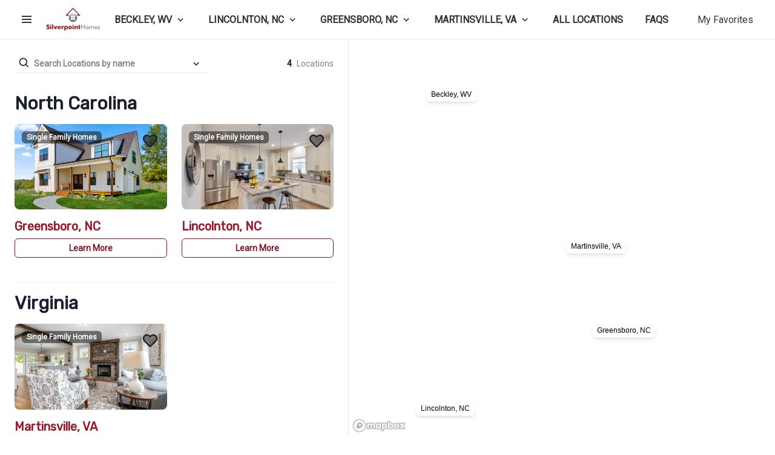

--- FILE ---
content_type: text/html; charset=utf-8
request_url: https://homes.silverpointhomes.com/locations
body_size: 42914
content:
<!DOCTYPE html><html><head><meta charSet="utf-8"/><meta name="viewport" content="width=device-width"/><link rel="shortcut icon" href="https://storage.googleapis.com/openhouse-config-resources/openhouse-ai-pwa/silverpointhomes/icons/sph-favicon-96x96.png"/><link rel="stylesheet" data-href="https://fonts.googleapis.com/css2?family=Open+Sans&amp;family=Roboto&amp;family=Rubik&amp;display=swap" data-optimized-fonts="true"/><title>Our Locations  |  Silverpoint Homes</title><link rel="canonical" href="https://homes.silverpointhomes.com/locations"/><meta name="next-head-count" content="6"/><link rel="preload" href="/_next/static/css/6a6152886921fc2e.css" as="style"/><link rel="stylesheet" href="/_next/static/css/6a6152886921fc2e.css" data-n-g=""/><noscript data-n-css=""></noscript><script defer="" nomodule="" src="/_next/static/chunks/polyfills-c67a75d1b6f99dc8.js"></script><script src="/_next/static/chunks/webpack-1c4f724be5507ca1.js" defer=""></script><script src="/_next/static/chunks/framework-d51ece3d757c7ed2.js" defer=""></script><script src="/_next/static/chunks/main-fe3bdd0f480e9b63.js" defer=""></script><script src="/_next/static/chunks/pages/_app-ec0f1d2c794e7ce7.js" defer=""></script><script src="/_next/static/chunks/9117-dec528be5a75b890.js" defer=""></script><script src="/_next/static/chunks/pages/_sites/%5BtenantHost%5D/communities-943d9a83ef923e9a.js" defer=""></script><script src="/_next/static/LEd_eIRuq9JG71qnYoBQL/_buildManifest.js" defer=""></script><script src="/_next/static/LEd_eIRuq9JG71qnYoBQL/_ssgManifest.js" defer=""></script><link rel="stylesheet" href="https://fonts.googleapis.com/css2?family=Open+Sans&family=Roboto&family=Rubik&display=swap"/></head><body><div id="__next"><style data-emotion="css-global 127c9eb">:host,:root,[data-theme]{--chakra-ring-inset:var(--chakra-empty,/*!*/ /*!*/);--chakra-ring-offset-width:0px;--chakra-ring-offset-color:#fff;--chakra-ring-color:rgba(66, 153, 225, 0.6);--chakra-ring-offset-shadow:0 0 #0000;--chakra-ring-shadow:0 0 #0000;--chakra-space-x-reverse:0;--chakra-space-y-reverse:0;--chakra-colors-transparent:transparent;--chakra-colors-current:currentColor;--chakra-colors-black:#000000;--chakra-colors-white:#FFFFFF;--chakra-colors-whiteAlpha-50:rgba(255, 255, 255, 0.04);--chakra-colors-whiteAlpha-100:rgba(255, 255, 255, 0.06);--chakra-colors-whiteAlpha-200:rgba(255, 255, 255, 0.08);--chakra-colors-whiteAlpha-300:rgba(255, 255, 255, 0.16);--chakra-colors-whiteAlpha-400:rgba(255, 255, 255, 0.24);--chakra-colors-whiteAlpha-500:rgba(255, 255, 255, 0.36);--chakra-colors-whiteAlpha-600:rgba(255, 255, 255, 0.48);--chakra-colors-whiteAlpha-700:rgba(255, 255, 255, 0.64);--chakra-colors-whiteAlpha-800:rgba(255, 255, 255, 0.80);--chakra-colors-whiteAlpha-900:rgba(255, 255, 255, 0.92);--chakra-colors-blackAlpha-50:rgba(0, 0, 0, 0.04);--chakra-colors-blackAlpha-100:rgba(0, 0, 0, 0.06);--chakra-colors-blackAlpha-200:rgba(0, 0, 0, 0.08);--chakra-colors-blackAlpha-300:rgba(0, 0, 0, 0.16);--chakra-colors-blackAlpha-400:rgba(0, 0, 0, 0.24);--chakra-colors-blackAlpha-500:rgba(0, 0, 0, 0.36);--chakra-colors-blackAlpha-600:rgba(0, 0, 0, 0.48);--chakra-colors-blackAlpha-700:rgba(0, 0, 0, 0.64);--chakra-colors-blackAlpha-800:rgba(0, 0, 0, 0.80);--chakra-colors-blackAlpha-900:rgba(0, 0, 0, 0.92);--chakra-colors-gray-50:#F7FAFC;--chakra-colors-gray-100:#EDF2F7;--chakra-colors-gray-200:#E2E8F0;--chakra-colors-gray-300:#CBD5E0;--chakra-colors-gray-400:#A0AEC0;--chakra-colors-gray-500:#718096;--chakra-colors-gray-600:#4A5568;--chakra-colors-gray-700:#2D3748;--chakra-colors-gray-800:#1A202C;--chakra-colors-gray-900:#171923;--chakra-colors-red-50:#fae9ea;--chakra-colors-red-100:#f0bdc0;--chakra-colors-red-200:#e69196;--chakra-colors-red-300:#dd656c;--chakra-colors-red-400:#d33942;--chakra-colors-red-500:#af272f;--chakra-colors-red-600:#942128;--chakra-colors-red-700:#791b21;--chakra-colors-red-800:#5e1519;--chakra-colors-red-900:#430f12;--chakra-colors-orange-50:#FFFAF0;--chakra-colors-orange-100:#FEEBC8;--chakra-colors-orange-200:#FBD38D;--chakra-colors-orange-300:#F6AD55;--chakra-colors-orange-400:#ED8936;--chakra-colors-orange-500:#DD6B20;--chakra-colors-orange-600:#C05621;--chakra-colors-orange-700:#9C4221;--chakra-colors-orange-800:#7B341E;--chakra-colors-orange-900:#652B19;--chakra-colors-yellow-50:#FFFFF0;--chakra-colors-yellow-100:#FEFCBF;--chakra-colors-yellow-200:#FAF089;--chakra-colors-yellow-300:#F6E05E;--chakra-colors-yellow-400:#ECC94B;--chakra-colors-yellow-500:#D69E2E;--chakra-colors-yellow-600:#B7791F;--chakra-colors-yellow-700:#975A16;--chakra-colors-yellow-800:#744210;--chakra-colors-yellow-900:#5F370E;--chakra-colors-green-50:#F0FFF4;--chakra-colors-green-100:#C6F6D5;--chakra-colors-green-200:#9AE6B4;--chakra-colors-green-300:#68D391;--chakra-colors-green-400:#48BB78;--chakra-colors-green-500:#38A169;--chakra-colors-green-600:#2F855A;--chakra-colors-green-700:#276749;--chakra-colors-green-800:#22543D;--chakra-colors-green-900:#1C4532;--chakra-colors-teal-50:#E6FFFA;--chakra-colors-teal-100:#B2F5EA;--chakra-colors-teal-200:#81E6D9;--chakra-colors-teal-300:#4FD1C5;--chakra-colors-teal-400:#38B2AC;--chakra-colors-teal-500:#319795;--chakra-colors-teal-600:#2C7A7B;--chakra-colors-teal-700:#285E61;--chakra-colors-teal-800:#234E52;--chakra-colors-teal-900:#1D4044;--chakra-colors-blue-50:#ebf8ff;--chakra-colors-blue-100:#bee3f8;--chakra-colors-blue-200:#90cdf4;--chakra-colors-blue-300:#63b3ed;--chakra-colors-blue-400:#4299e1;--chakra-colors-blue-500:#3182ce;--chakra-colors-blue-600:#2b6cb0;--chakra-colors-blue-700:#2c5282;--chakra-colors-blue-800:#2a4365;--chakra-colors-blue-900:#1A365D;--chakra-colors-cyan-50:#EDFDFD;--chakra-colors-cyan-100:#C4F1F9;--chakra-colors-cyan-200:#9DECF9;--chakra-colors-cyan-300:#76E4F7;--chakra-colors-cyan-400:#0BC5EA;--chakra-colors-cyan-500:#00B5D8;--chakra-colors-cyan-600:#00A3C4;--chakra-colors-cyan-700:#0987A0;--chakra-colors-cyan-800:#086F83;--chakra-colors-cyan-900:#065666;--chakra-colors-purple-50:#FAF5FF;--chakra-colors-purple-100:#E9D8FD;--chakra-colors-purple-200:#D6BCFA;--chakra-colors-purple-300:#B794F4;--chakra-colors-purple-400:#9F7AEA;--chakra-colors-purple-500:#805AD5;--chakra-colors-purple-600:#6B46C1;--chakra-colors-purple-700:#553C9A;--chakra-colors-purple-800:#44337A;--chakra-colors-purple-900:#322659;--chakra-colors-pink-50:#FFF5F7;--chakra-colors-pink-100:#FED7E2;--chakra-colors-pink-200:#FBB6CE;--chakra-colors-pink-300:#F687B3;--chakra-colors-pink-400:#ED64A6;--chakra-colors-pink-500:#D53F8C;--chakra-colors-pink-600:#B83280;--chakra-colors-pink-700:#97266D;--chakra-colors-pink-800:#702459;--chakra-colors-pink-900:#521B41;--chakra-colors-linkedin-50:#E8F4F9;--chakra-colors-linkedin-100:#CFEDFB;--chakra-colors-linkedin-200:#9BDAF3;--chakra-colors-linkedin-300:#68C7EC;--chakra-colors-linkedin-400:#34B3E4;--chakra-colors-linkedin-500:#00A0DC;--chakra-colors-linkedin-600:#008CC9;--chakra-colors-linkedin-700:#0077B5;--chakra-colors-linkedin-800:#005E93;--chakra-colors-linkedin-900:#004471;--chakra-colors-facebook-50:#E8F4F9;--chakra-colors-facebook-100:#D9DEE9;--chakra-colors-facebook-200:#B7C2DA;--chakra-colors-facebook-300:#6482C0;--chakra-colors-facebook-400:#4267B2;--chakra-colors-facebook-500:#385898;--chakra-colors-facebook-600:#314E89;--chakra-colors-facebook-700:#29487D;--chakra-colors-facebook-800:#223B67;--chakra-colors-facebook-900:#1E355B;--chakra-colors-messenger-50:#D0E6FF;--chakra-colors-messenger-100:#B9DAFF;--chakra-colors-messenger-200:#A2CDFF;--chakra-colors-messenger-300:#7AB8FF;--chakra-colors-messenger-400:#2E90FF;--chakra-colors-messenger-500:#0078FF;--chakra-colors-messenger-600:#0063D1;--chakra-colors-messenger-700:#0052AC;--chakra-colors-messenger-800:#003C7E;--chakra-colors-messenger-900:#002C5C;--chakra-colors-whatsapp-50:#dffeec;--chakra-colors-whatsapp-100:#b9f5d0;--chakra-colors-whatsapp-200:#90edb3;--chakra-colors-whatsapp-300:#65e495;--chakra-colors-whatsapp-400:#3cdd78;--chakra-colors-whatsapp-500:#22c35e;--chakra-colors-whatsapp-600:#179848;--chakra-colors-whatsapp-700:#0c6c33;--chakra-colors-whatsapp-800:#01421c;--chakra-colors-whatsapp-900:#001803;--chakra-colors-twitter-50:#E5F4FD;--chakra-colors-twitter-100:#C8E9FB;--chakra-colors-twitter-200:#A8DCFA;--chakra-colors-twitter-300:#83CDF7;--chakra-colors-twitter-400:#57BBF5;--chakra-colors-twitter-500:#1DA1F2;--chakra-colors-twitter-600:#1A94DA;--chakra-colors-twitter-700:#1681BF;--chakra-colors-twitter-800:#136B9E;--chakra-colors-twitter-900:#0D4D71;--chakra-colors-telegram-50:#E3F2F9;--chakra-colors-telegram-100:#C5E4F3;--chakra-colors-telegram-200:#A2D4EC;--chakra-colors-telegram-300:#7AC1E4;--chakra-colors-telegram-400:#47A9DA;--chakra-colors-telegram-500:#0088CC;--chakra-colors-telegram-600:#007AB8;--chakra-colors-telegram-700:#006BA1;--chakra-colors-telegram-800:#005885;--chakra-colors-telegram-900:#003F5E;--chakra-colors-brand-50:#fae5e9;--chakra-colors-brand-100:#f1b2bc;--chakra-colors-brand-200:#e87f90;--chakra-colors-brand-300:#df4c63;--chakra-colors-brand-400:#ca243f;--chakra-colors-brand-500:#971b2f;--chakra-colors-brand-600:#801728;--chakra-colors-brand-700:#691321;--chakra-colors-brand-800:#510f19;--chakra-colors-brand-900:#3a0a12;--chakra-colors-attention-50:#fae9ea;--chakra-colors-attention-100:#f0bdc0;--chakra-colors-attention-200:#e69196;--chakra-colors-attention-300:#dd656c;--chakra-colors-attention-400:#d33942;--chakra-colors-attention-500:#af272f;--chakra-colors-attention-600:#942128;--chakra-colors-attention-700:#791b21;--chakra-colors-attention-800:#5e1519;--chakra-colors-attention-900:#430f12;--chakra-colors-background:#ffffff;--chakra-colors-altBackground:#e6e6e6;--chakra-colors-navbar:#ffffff;--chakra-colors-navbarBorder:var(--chakra-colors-chakra-border-color);--chakra-colors-leftLightFade:linear-gradient(to left, rgba(255, 255, 255, 0) 0%, rgba(255, 255, 255, 0.7) 50%, rgb(255, 255, 255) 100%);--chakra-colors-rightLightFade:linear-gradient(to right, rgba(255, 255, 255, 0) 0%, rgba(255, 255, 255, 0.7) 50%, rgb(255, 255, 255) 100%);--chakra-colors-leftBlackFade:linear-gradient(to left, rgba(0, 0, 0, 0) 0%, rgba(0, 0, 0, 0.7) 50%, rgb(0, 0, 0) 100%);--chakra-colors-rightBlackFade:linear-gradient(to right, rgba(0, 0, 0, 0) 0%, rgba(0, 0, 0, 0.7) 50%, rgb(0, 0, 0) 100%);--chakra-borders-none:0;--chakra-borders-1px:1px solid;--chakra-borders-2px:2px solid;--chakra-borders-4px:4px solid;--chakra-borders-8px:8px solid;--chakra-fonts-heading:"Rubik",sans-serif;--chakra-fonts-body:"Roboto",sans-serif;--chakra-fonts-mono:SFMono-Regular,Menlo,Monaco,Consolas,"Liberation Mono","Courier New",monospace;--chakra-fontSizes-3xs:0.45rem;--chakra-fontSizes-2xs:0.625rem;--chakra-fontSizes-xs:0.75rem;--chakra-fontSizes-sm:0.875rem;--chakra-fontSizes-md:1rem;--chakra-fontSizes-lg:1.125rem;--chakra-fontSizes-xl:1.25rem;--chakra-fontSizes-2xl:1.5rem;--chakra-fontSizes-3xl:1.875rem;--chakra-fontSizes-4xl:2.25rem;--chakra-fontSizes-5xl:3rem;--chakra-fontSizes-6xl:3.75rem;--chakra-fontSizes-7xl:4.5rem;--chakra-fontSizes-8xl:6rem;--chakra-fontSizes-9xl:8rem;--chakra-fontWeights-hairline:100;--chakra-fontWeights-thin:200;--chakra-fontWeights-light:300;--chakra-fontWeights-normal:400;--chakra-fontWeights-medium:500;--chakra-fontWeights-semibold:600;--chakra-fontWeights-bold:700;--chakra-fontWeights-extrabold:800;--chakra-fontWeights-black:900;--chakra-letterSpacings-tighter:-0.05em;--chakra-letterSpacings-tight:-0.025em;--chakra-letterSpacings-normal:0;--chakra-letterSpacings-wide:0.025em;--chakra-letterSpacings-wider:0.05em;--chakra-letterSpacings-widest:0.1em;--chakra-lineHeights-3:.75rem;--chakra-lineHeights-4:1rem;--chakra-lineHeights-5:1.25rem;--chakra-lineHeights-6:1.5rem;--chakra-lineHeights-7:1.75rem;--chakra-lineHeights-8:2rem;--chakra-lineHeights-9:2.25rem;--chakra-lineHeights-10:2.5rem;--chakra-lineHeights-normal:normal;--chakra-lineHeights-none:1;--chakra-lineHeights-shorter:1.25;--chakra-lineHeights-short:1.375;--chakra-lineHeights-base:1.5;--chakra-lineHeights-tall:1.625;--chakra-lineHeights-taller:2;--chakra-radii-none:0;--chakra-radii-sm:0.125rem;--chakra-radii-base:0.25rem;--chakra-radii-md:0.375rem;--chakra-radii-lg:0.5rem;--chakra-radii-xl:0.75rem;--chakra-radii-2xl:1rem;--chakra-radii-3xl:1.5rem;--chakra-radii-full:9999px;--chakra-space-1:0.25rem;--chakra-space-2:0.5rem;--chakra-space-3:0.75rem;--chakra-space-4:1rem;--chakra-space-5:1.25rem;--chakra-space-6:1.5rem;--chakra-space-7:1.75rem;--chakra-space-8:2rem;--chakra-space-9:2.25rem;--chakra-space-10:2.5rem;--chakra-space-12:3rem;--chakra-space-14:3.5rem;--chakra-space-16:4rem;--chakra-space-20:5rem;--chakra-space-24:6rem;--chakra-space-28:7rem;--chakra-space-32:8rem;--chakra-space-36:9rem;--chakra-space-40:10rem;--chakra-space-44:11rem;--chakra-space-48:12rem;--chakra-space-52:13rem;--chakra-space-56:14rem;--chakra-space-60:15rem;--chakra-space-64:16rem;--chakra-space-72:18rem;--chakra-space-80:20rem;--chakra-space-96:24rem;--chakra-space-px:1px;--chakra-space-0-5:0.125rem;--chakra-space-1-5:0.375rem;--chakra-space-2-5:0.625rem;--chakra-space-3-5:0.875rem;--chakra-shadows-xs:0 0 0 1px rgba(0, 0, 0, 0.05);--chakra-shadows-sm:0 1px 2px 0 rgba(0, 0, 0, 0.05);--chakra-shadows-base:0 1px 3px 0 rgba(0, 0, 0, 0.1),0 1px 2px 0 rgba(0, 0, 0, 0.06);--chakra-shadows-md:0 4px 6px -1px rgba(0, 0, 0, 0.1),0 2px 4px -1px rgba(0, 0, 0, 0.06);--chakra-shadows-lg:0 10px 15px -3px rgba(0, 0, 0, 0.1),0 4px 6px -2px rgba(0, 0, 0, 0.05);--chakra-shadows-xl:0 20px 25px -5px rgba(0, 0, 0, 0.1),0 10px 10px -5px rgba(0, 0, 0, 0.04);--chakra-shadows-2xl:0 25px 50px -12px rgba(0, 0, 0, 0.25);--chakra-shadows-outline:rgba(151, 27, 47, 0.85) 0px 0px 0px 3px;--chakra-shadows-inner:inset 0 2px 4px 0 rgba(0,0,0,0.06);--chakra-shadows-none:none;--chakra-shadows-dark-lg:rgba(0, 0, 0, 0.1) 0px 0px 0px 1px,rgba(0, 0, 0, 0.2) 0px 5px 10px,rgba(0, 0, 0, 0.4) 0px 15px 40px;--chakra-shadows-searchTitle:#0006 0 0 4px,#0004 0 0 20px,#0004 0 5px 100px,#0004 0 10px 200px;--chakra-shadows-fab:#0006 0 1px 4px,#0004 0 3px 20px,#0004 0 5px 100px;--chakra-sizes-1:0.25rem;--chakra-sizes-2:0.5rem;--chakra-sizes-3:0.75rem;--chakra-sizes-4:1rem;--chakra-sizes-5:1.25rem;--chakra-sizes-6:1.5rem;--chakra-sizes-7:1.75rem;--chakra-sizes-8:2rem;--chakra-sizes-9:2.25rem;--chakra-sizes-10:2.5rem;--chakra-sizes-12:3rem;--chakra-sizes-14:3.5rem;--chakra-sizes-16:4rem;--chakra-sizes-20:5rem;--chakra-sizes-24:6rem;--chakra-sizes-28:7rem;--chakra-sizes-32:8rem;--chakra-sizes-36:9rem;--chakra-sizes-40:10rem;--chakra-sizes-44:11rem;--chakra-sizes-48:12rem;--chakra-sizes-52:13rem;--chakra-sizes-56:14rem;--chakra-sizes-60:15rem;--chakra-sizes-64:16rem;--chakra-sizes-72:18rem;--chakra-sizes-80:20rem;--chakra-sizes-96:24rem;--chakra-sizes-px:1px;--chakra-sizes-0-5:0.125rem;--chakra-sizes-1-5:0.375rem;--chakra-sizes-2-5:0.625rem;--chakra-sizes-3-5:0.875rem;--chakra-sizes-max:max-content;--chakra-sizes-min:min-content;--chakra-sizes-full:100%;--chakra-sizes-3xs:14rem;--chakra-sizes-2xs:16rem;--chakra-sizes-xs:20rem;--chakra-sizes-sm:24rem;--chakra-sizes-md:28rem;--chakra-sizes-lg:32rem;--chakra-sizes-xl:36rem;--chakra-sizes-2xl:42rem;--chakra-sizes-3xl:48rem;--chakra-sizes-4xl:56rem;--chakra-sizes-5xl:64rem;--chakra-sizes-6xl:72rem;--chakra-sizes-7xl:80rem;--chakra-sizes-8xl:90rem;--chakra-sizes-prose:60ch;--chakra-sizes-container-sm:640px;--chakra-sizes-container-md:768px;--chakra-sizes-container-lg:1024px;--chakra-sizes-container-xl:1280px;--chakra-zIndices-hide:-1;--chakra-zIndices-auto:auto;--chakra-zIndices-base:0;--chakra-zIndices-docked:10;--chakra-zIndices-dropdown:1000;--chakra-zIndices-sticky:1100;--chakra-zIndices-banner:1200;--chakra-zIndices-overlay:1300;--chakra-zIndices-modal:1400;--chakra-zIndices-popover:1500;--chakra-zIndices-skipLink:1600;--chakra-zIndices-toast:1700;--chakra-zIndices-tooltip:1800;--chakra-transition-property-common:background-color,border-color,color,fill,stroke,opacity,box-shadow,transform;--chakra-transition-property-colors:background-color,border-color,color,fill,stroke;--chakra-transition-property-dimensions:width,height;--chakra-transition-property-position:left,right,top,bottom;--chakra-transition-property-background:background-color,background-image,background-position;--chakra-transition-easing-ease-in:cubic-bezier(0.4, 0, 1, 1);--chakra-transition-easing-ease-out:cubic-bezier(0, 0, 0.2, 1);--chakra-transition-easing-ease-in-out:cubic-bezier(0.4, 0, 0.2, 1);--chakra-transition-duration-ultra-fast:50ms;--chakra-transition-duration-faster:100ms;--chakra-transition-duration-fast:150ms;--chakra-transition-duration-normal:200ms;--chakra-transition-duration-slow:300ms;--chakra-transition-duration-slower:400ms;--chakra-transition-duration-ultra-slow:500ms;--chakra-blur-none:0;--chakra-blur-sm:4px;--chakra-blur-base:8px;--chakra-blur-md:12px;--chakra-blur-lg:16px;--chakra-blur-xl:24px;--chakra-blur-2xl:40px;--chakra-blur-3xl:64px;}.chakra-ui-light :host:not([data-theme]),.chakra-ui-light :root:not([data-theme]),.chakra-ui-light [data-theme]:not([data-theme]),[data-theme=light] :host:not([data-theme]),[data-theme=light] :root:not([data-theme]),[data-theme=light] [data-theme]:not([data-theme]),:host[data-theme=light],:root[data-theme=light],[data-theme][data-theme=light]{--chakra-colors-chakra-body-text:var(--chakra-colors-gray-800);--chakra-colors-chakra-body-bg:var(--chakra-colors-white);--chakra-colors-chakra-border-color:var(--chakra-colors-gray-200);--chakra-colors-chakra-placeholder-color:var(--chakra-colors-gray-500);}.chakra-ui-dark :host:not([data-theme]),.chakra-ui-dark :root:not([data-theme]),.chakra-ui-dark [data-theme]:not([data-theme]),[data-theme=dark] :host:not([data-theme]),[data-theme=dark] :root:not([data-theme]),[data-theme=dark] [data-theme]:not([data-theme]),:host[data-theme=dark],:root[data-theme=dark],[data-theme][data-theme=dark]{--chakra-colors-chakra-body-text:var(--chakra-colors-whiteAlpha-900);--chakra-colors-chakra-body-bg:var(--chakra-colors-gray-800);--chakra-colors-chakra-border-color:var(--chakra-colors-whiteAlpha-300);--chakra-colors-chakra-placeholder-color:var(--chakra-colors-whiteAlpha-400);}</style><style data-emotion="css-global 1trp09g">html{line-height:1.5;-webkit-text-size-adjust:100%;font-family:system-ui,sans-serif;-webkit-font-smoothing:antialiased;text-rendering:optimizeLegibility;-moz-osx-font-smoothing:grayscale;touch-action:manipulation;}body{position:relative;min-height:100%;font-feature-settings:'kern';}*,*::before,*::after{border-width:0;border-style:solid;box-sizing:border-box;}main{display:block;}hr{border-top-width:1px;box-sizing:content-box;height:0;overflow:visible;}pre,code,kbd,samp{font-family:SFMono-Regular,Menlo,Monaco,Consolas,monospace;font-size:1em;}a{background-color:transparent;color:inherit;-webkit-text-decoration:inherit;text-decoration:inherit;}abbr[title]{border-bottom:none;-webkit-text-decoration:underline;text-decoration:underline;-webkit-text-decoration:underline dotted;-webkit-text-decoration:underline dotted;text-decoration:underline dotted;}b,strong{font-weight:bold;}small{font-size:80%;}sub,sup{font-size:75%;line-height:0;position:relative;vertical-align:baseline;}sub{bottom:-0.25em;}sup{top:-0.5em;}img{border-style:none;}button,input,optgroup,select,textarea{font-family:inherit;font-size:100%;line-height:1.15;margin:0;}button,input{overflow:visible;}button,select{text-transform:none;}button::-moz-focus-inner,[type="button"]::-moz-focus-inner,[type="reset"]::-moz-focus-inner,[type="submit"]::-moz-focus-inner{border-style:none;padding:0;}fieldset{padding:0.35em 0.75em 0.625em;}legend{box-sizing:border-box;color:inherit;display:table;max-width:100%;padding:0;white-space:normal;}progress{vertical-align:baseline;}textarea{overflow:auto;}[type="checkbox"],[type="radio"]{box-sizing:border-box;padding:0;}[type="number"]::-webkit-inner-spin-button,[type="number"]::-webkit-outer-spin-button{-webkit-appearance:none!important;}input[type="number"]{-moz-appearance:textfield;}[type="search"]{-webkit-appearance:textfield;outline-offset:-2px;}[type="search"]::-webkit-search-decoration{-webkit-appearance:none!important;}::-webkit-file-upload-button{-webkit-appearance:button;font:inherit;}details{display:block;}summary{display:-webkit-box;display:-webkit-list-item;display:-ms-list-itembox;display:list-item;}template{display:none;}[hidden]{display:none!important;}body,blockquote,dl,dd,h1,h2,h3,h4,h5,h6,hr,figure,p,pre{margin:0;}button{background:transparent;padding:0;}fieldset{margin:0;padding:0;}ol,ul{margin:0;padding:0;}textarea{resize:vertical;}button,[role="button"]{cursor:pointer;}button::-moz-focus-inner{border:0!important;}table{border-collapse:collapse;}h1,h2,h3,h4,h5,h6{font-size:inherit;font-weight:inherit;}button,input,optgroup,select,textarea{padding:0;line-height:inherit;color:inherit;}img,svg,video,canvas,audio,iframe,embed,object{display:block;}img,video{max-width:100%;height:auto;}[data-js-focus-visible] :focus:not([data-focus-visible-added]):not([data-focus-visible-disabled]){outline:none;box-shadow:none;}select::-ms-expand{display:none;}:root{--chakra-vh:100vh;}@supports (height: -webkit-fill-available){:root{--chakra-vh:-webkit-fill-available;}}@supports (height: -moz-fill-available){:root{--chakra-vh:-moz-fill-available;}}@supports (height: 100lvh){:root{--chakra-vh:100lvh;}}</style><style data-emotion="css-global yqzyl1">body{font-family:var(--chakra-fonts-body);color:var(--chakra-colors-chakra-body-text);background:#ffffff;transition-property:background-color;transition-duration:var(--chakra-transition-duration-normal);line-height:var(--chakra-lineHeights-base);}*::-webkit-input-placeholder{color:var(--chakra-colors-chakra-placeholder-color);}*::-moz-placeholder{color:var(--chakra-colors-chakra-placeholder-color);}*:-ms-input-placeholder{color:var(--chakra-colors-chakra-placeholder-color);}*::placeholder{color:var(--chakra-colors-chakra-placeholder-color);}*,*::before,::after{border-color:var(--chakra-colors-chakra-border-color);word-wrap:break-word;}</style><style data-emotion="css zf0iqh">.css-zf0iqh{display:-webkit-box;display:-webkit-flex;display:-ms-flexbox;display:flex;-webkit-flex-direction:column;-ms-flex-direction:column;flex-direction:column;min-height:100vh;}</style><div class="css-zf0iqh"><style data-emotion="css cmfeg8">.css-cmfeg8{position:-webkit-sticky;position:sticky;top:0px;left:0px;right:0px;z-index:var(--chakra-zIndices-sticky);}</style><header class="css-cmfeg8"><style data-emotion="css 5iycfs">.css-5iycfs{border-bottom-width:1px;background-color:var(--chakra-colors-navbar);border-bottom-color:var(--chakra-colors-navbarBorder);}</style><div class="css-5iycfs"><style data-emotion="css 15rlh8d">.css-15rlh8d{width:100%;-webkit-margin-start:auto;margin-inline-start:auto;-webkit-margin-end:auto;margin-inline-end:auto;max-width:var(--chakra-sizes-full);-webkit-padding-start:var(--chakra-space-3);padding-inline-start:var(--chakra-space-3);-webkit-padding-end:var(--chakra-space-3);padding-inline-end:var(--chakra-space-3);padding-top:var(--chakra-space-3);padding-bottom:var(--chakra-space-3);}@media screen and (min-width: 48em){.css-15rlh8d{-webkit-padding-start:var(--chakra-space-4);padding-inline-start:var(--chakra-space-4);-webkit-padding-end:var(--chakra-space-4);padding-inline-end:var(--chakra-space-4);}}@media screen and (min-width: 62em){.css-15rlh8d{-webkit-padding-start:var(--chakra-space-6);padding-inline-start:var(--chakra-space-6);-webkit-padding-end:var(--chakra-space-6);padding-inline-end:var(--chakra-space-6);}}</style><div class="chakra-container css-15rlh8d" id="oh-navbar-container"><style data-emotion="css rmxdag">.css-rmxdag{display:-webkit-box;display:-webkit-flex;display:-ms-flexbox;display:flex;-webkit-align-items:center;-webkit-box-align:center;-ms-flex-align:center;align-items:center;-webkit-flex-direction:row;-ms-flex-direction:row;flex-direction:row;}.css-rmxdag>*:not(style)~*:not(style){margin-top:0px;-webkit-margin-end:0px;margin-inline-end:0px;margin-bottom:0px;-webkit-margin-start:var(--chakra-space-3);margin-inline-start:var(--chakra-space-3);}</style><div class="chakra-stack css-rmxdag"><style data-emotion="css 1gknvg0">.css-1gknvg0{display:-webkit-inline-box;display:-webkit-inline-flex;display:-ms-inline-flexbox;display:inline-flex;-webkit-appearance:none;-moz-appearance:none;-ms-appearance:none;appearance:none;-webkit-align-items:center;-webkit-box-align:center;-ms-flex-align:center;align-items:center;-webkit-box-pack:center;-ms-flex-pack:center;-webkit-justify-content:center;justify-content:center;-webkit-user-select:none;-moz-user-select:none;-ms-user-select:none;user-select:none;position:relative;white-space:nowrap;vertical-align:middle;outline:2px solid transparent;outline-offset:2px;line-height:1.2;border-radius:var(--chakra-radii-md);font-weight:var(--chakra-fontWeights-semibold);transition-property:var(--chakra-transition-property-common);transition-duration:var(--chakra-transition-duration-normal);height:var(--chakra-sizes-10);min-width:var(--chakra-sizes-10);font-size:var(--chakra-fontSizes-md);-webkit-padding-start:var(--chakra-space-4);padding-inline-start:var(--chakra-space-4);-webkit-padding-end:var(--chakra-space-4);padding-inline-end:var(--chakra-space-4);color:#333333;padding:0px;}.css-1gknvg0:focus-visible,.css-1gknvg0[data-focus-visible]{box-shadow:var(--chakra-shadows-outline);}.css-1gknvg0:disabled,.css-1gknvg0[aria-disabled=true],.css-1gknvg0[data-disabled]{opacity:0.4;cursor:not-allowed;box-shadow:var(--chakra-shadows-none);}.css-1gknvg0:hover,.css-1gknvg0[data-hover]{background-color:#e6e6e6;}.css-1gknvg0:hover:disabled,.css-1gknvg0[data-hover]:disabled,.css-1gknvg0:hover[aria-disabled=true],.css-1gknvg0[data-hover][aria-disabled=true],.css-1gknvg0:hover[data-disabled],.css-1gknvg0[data-hover][data-disabled]{background:initial;}</style><button type="button" class="chakra-button css-1gknvg0" aria-label=""><style data-emotion="css m9n82g">.css-m9n82g{width:1em;height:1em;display:inline-block;line-height:1em;-webkit-flex-shrink:0;-ms-flex-negative:0;flex-shrink:0;color:currentColor;font-size:var(--chakra-fontSizes-2xl);}</style><svg stroke="currentColor" fill="currentColor" stroke-width="0" viewBox="0 0 24 24" focusable="false" class="chakra-icon css-m9n82g" aria-hidden="true" height="1em" width="1em" xmlns="http://www.w3.org/2000/svg"><path d="M4 6h16v2H4zm0 5h16v2H4zm0 5h16v2H4z"></path></svg></button><style data-emotion="css 1ex47ex">.css-1ex47ex{-webkit-flex:1;-ms-flex:1;flex:1;justify-self:stretch;-webkit-align-self:stretch;-ms-flex-item-align:stretch;align-self:stretch;display:block;}@media screen and (min-width: 62em){.css-1ex47ex{display:none;}}</style><div class="css-1ex47ex"></div><style data-emotion="css xuyrtr">.css-xuyrtr{transition-property:var(--chakra-transition-property-common);transition-duration:var(--chakra-transition-duration-fast);transition-timing-function:var(--chakra-transition-easing-ease-out);cursor:pointer;-webkit-text-decoration:none;text-decoration:none;outline:2px solid transparent;outline-offset:2px;color:inherit;height:40px;width:128px;min-width:60px;position:relative;background-image:url(https://storage.googleapis.com/openhouse-config-resources/openhouse-ai-pwa/silverpointhomes/icons/Logo%20above%20version.jpg);-webkit-background-size:contain;background-size:contain;background-repeat:no-repeat;-webkit-background-position:center;background-position:center;}.css-xuyrtr:hover,.css-xuyrtr[data-hover]{-webkit-text-decoration:underline;text-decoration:underline;}.css-xuyrtr:focus-visible,.css-xuyrtr[data-focus-visible]{box-shadow:var(--chakra-shadows-outline);}</style><a class="chakra-link css-xuyrtr" href="https://www.silverpointhomes.com"><style data-emotion="css f8n5zr">.css-f8n5zr{border:0px;clip:rect(0px, 0px, 0px, 0px);height:1px;width:1px;margin:-1px;padding:0px;overflow:hidden;white-space:nowrap;position:absolute;}</style><span class="css-f8n5zr"><p>Silverpoint Homes</p></span></a><style data-emotion="css 1kpy38q">.css-1kpy38q{display:none;-webkit-align-items:center;-webkit-box-align:center;-ms-flex-align:center;align-items:center;-webkit-flex-direction:row;-ms-flex-direction:row;flex-direction:row;}.css-1kpy38q>*:not(style)~*:not(style){margin-top:0px;-webkit-margin-end:0px;margin-inline-end:0px;margin-bottom:0px;-webkit-margin-start:var(--chakra-space-3);margin-inline-start:var(--chakra-space-3);}@media screen and (min-width: 62em){.css-1kpy38q{display:-webkit-box;display:-webkit-flex;display:-ms-flexbox;display:flex;}}</style><div class="chakra-stack css-1kpy38q"><style data-emotion="css o5bzsq">.css-o5bzsq{display:-webkit-inline-box;display:-webkit-inline-flex;display:-ms-inline-flexbox;display:inline-flex;-webkit-appearance:none;-moz-appearance:none;-ms-appearance:none;appearance:none;-webkit-align-items:center;-webkit-box-align:center;-ms-flex-align:center;align-items:center;-webkit-box-pack:center;-ms-flex-pack:center;-webkit-justify-content:center;justify-content:center;-webkit-user-select:none;-moz-user-select:none;-ms-user-select:none;user-select:none;position:relative;white-space:nowrap;vertical-align:middle;outline:2px solid transparent;outline-offset:2px;line-height:1.2;border-radius:var(--chakra-radii-md);font-weight:var(--chakra-fontWeights-semibold);transition-property:var(--chakra-transition-property-common);transition-duration:var(--chakra-transition-duration-normal);height:var(--chakra-sizes-8);min-width:var(--chakra-sizes-8);font-size:var(--chakra-fontSizes-md);-webkit-padding-start:var(--chakra-space-3);padding-inline-start:var(--chakra-space-3);-webkit-padding-end:var(--chakra-space-3);padding-inline-end:var(--chakra-space-3);color:#333333;-webkit-text-decoration:none!important;text-decoration:none!important;}.css-o5bzsq:focus-visible,.css-o5bzsq[data-focus-visible]{box-shadow:var(--chakra-shadows-outline);}.css-o5bzsq:disabled,.css-o5bzsq[aria-disabled=true],.css-o5bzsq[data-disabled]{opacity:0.4;cursor:not-allowed;box-shadow:var(--chakra-shadows-none);}.css-o5bzsq:hover,.css-o5bzsq[data-hover]{background-color:#e6e6e6;}.css-o5bzsq:hover:disabled,.css-o5bzsq[data-hover]:disabled,.css-o5bzsq:hover[aria-disabled=true],.css-o5bzsq[data-hover][aria-disabled=true],.css-o5bzsq:hover[data-disabled],.css-o5bzsq[data-hover][data-disabled]{background:initial;}</style><button type="button" class="chakra-button chakra-menu__menu-button css-o5bzsq" id="menu-button-:Rd5ad5t6H1:" aria-expanded="false" aria-haspopup="menu" aria-controls="menu-list-:Rd5ad5t6H1:"><style data-emotion="css xl71ch">.css-xl71ch{pointer-events:none;-webkit-flex:1 1 auto;-ms-flex:1 1 auto;flex:1 1 auto;min-width:0px;}</style><span class="css-xl71ch">BECKLEY, WV</span><style data-emotion="css wcyru3">.css-wcyru3{display:-webkit-inline-box;display:-webkit-inline-flex;display:-ms-inline-flexbox;display:inline-flex;-webkit-align-self:center;-ms-flex-item-align:center;align-self:center;-webkit-flex-shrink:0;-ms-flex-negative:0;flex-shrink:0;-webkit-margin-start:var(--chakra-space-1);margin-inline-start:var(--chakra-space-1);}</style><span class="chakra-button__icon css-wcyru3"><style data-emotion="css 5xffi5">.css-5xffi5{width:1em;height:1em;display:inline-block;line-height:1em;-webkit-flex-shrink:0;-ms-flex-negative:0;flex-shrink:0;color:currentColor;font-size:var(--chakra-fontSizes-xl);}</style><svg stroke="currentColor" fill="currentColor" stroke-width="0" viewBox="0 0 24 24" focusable="false" class="chakra-icon css-5xffi5" aria-hidden="true" height="1em" width="1em" xmlns="http://www.w3.org/2000/svg"><path d="M16.293 9.293 12 13.586 7.707 9.293l-1.414 1.414L12 16.414l5.707-5.707z"></path></svg></span></button><style data-emotion="css r6z5ec">.css-r6z5ec{z-index:1;}</style><div style="visibility:hidden;position:absolute;min-width:max-content;inset:0 auto auto 0" class="css-r6z5ec"><style data-emotion="css vk88z8">.css-vk88z8{outline:2px solid transparent;outline-offset:2px;background:#fff;box-shadow:var(--chakra-shadows-sm);color:inherit;min-width:var(--chakra-sizes-3xs);padding-top:var(--chakra-space-2);padding-bottom:var(--chakra-space-2);z-index:1;border-radius:var(--chakra-radii-md);border-width:1px;background-color:var(--chakra-colors-background);}</style><div class="chakra-menu__menu-list css-vk88z8" tabindex="-1" role="menu" id="menu-list-:Rd5ad5t6H1:" style="transform-origin:var(--popper-transform-origin);opacity:0;visibility:hidden;transform:scale(0.8) translateZ(0)" aria-orientation="vertical"><style data-emotion="css 9z4w0n">.css-9z4w0n{-webkit-text-decoration:none!important;text-decoration:none!important;color:inherit;-webkit-user-select:none;-moz-user-select:none;-ms-user-select:none;user-select:none;display:-webkit-box;display:-webkit-flex;display:-ms-flexbox;display:flex;width:100%;-webkit-align-items:center;-webkit-box-align:center;-ms-flex-align:center;align-items:center;text-align:start;-webkit-flex:0 0 auto;-ms-flex:0 0 auto;flex:0 0 auto;outline:2px solid transparent;outline-offset:2px;padding-top:var(--chakra-space-1-5);padding-bottom:var(--chakra-space-1-5);-webkit-padding-start:var(--chakra-space-3);padding-inline-start:var(--chakra-space-3);-webkit-padding-end:var(--chakra-space-3);padding-inline-end:var(--chakra-space-3);transition-property:var(--chakra-transition-property-background);transition-duration:var(--chakra-transition-duration-ultra-fast);transition-timing-function:var(--chakra-transition-easing-ease-in);font-weight:var(--chakra-fontWeights-semibold);box-shadow:var(--chakra-shadows-none)!important;}.css-9z4w0n:focus,.css-9z4w0n[data-focus]{background:var(--chakra-colors-gray-100);}.css-9z4w0n:active,.css-9z4w0n[data-active]{background:var(--chakra-colors-gray-200);}.css-9z4w0n[aria-expanded=true],.css-9z4w0n[data-expanded]{background:var(--chakra-colors-gray-100);}.css-9z4w0n:disabled,.css-9z4w0n[aria-disabled=true],.css-9z4w0n[data-disabled]{opacity:0.4;cursor:not-allowed;}</style><style data-emotion="css 1p0ju87">.css-1p0ju87{transition-property:var(--chakra-transition-property-common);transition-duration:var(--chakra-transition-duration-fast);transition-timing-function:var(--chakra-transition-easing-ease-out);cursor:pointer;-webkit-text-decoration:none;text-decoration:none;outline:2px solid transparent;outline-offset:2px;color:inherit;-webkit-text-decoration:none!important;text-decoration:none!important;color:inherit;-webkit-user-select:none;-moz-user-select:none;-ms-user-select:none;user-select:none;display:-webkit-box;display:-webkit-flex;display:-ms-flexbox;display:flex;width:100%;-webkit-align-items:center;-webkit-box-align:center;-ms-flex-align:center;align-items:center;text-align:start;-webkit-flex:0 0 auto;-ms-flex:0 0 auto;flex:0 0 auto;outline:2px solid transparent;outline-offset:2px;padding-top:var(--chakra-space-1-5);padding-bottom:var(--chakra-space-1-5);-webkit-padding-start:var(--chakra-space-3);padding-inline-start:var(--chakra-space-3);-webkit-padding-end:var(--chakra-space-3);padding-inline-end:var(--chakra-space-3);transition-property:var(--chakra-transition-property-background);transition-duration:var(--chakra-transition-duration-ultra-fast);transition-timing-function:var(--chakra-transition-easing-ease-in);font-weight:var(--chakra-fontWeights-semibold);box-shadow:var(--chakra-shadows-none)!important;}.css-1p0ju87:hover,.css-1p0ju87[data-hover]{-webkit-text-decoration:underline;text-decoration:underline;}.css-1p0ju87:focus-visible,.css-1p0ju87[data-focus-visible]{box-shadow:var(--chakra-shadows-outline);}.css-1p0ju87:focus,.css-1p0ju87[data-focus]{background:var(--chakra-colors-gray-100);}.css-1p0ju87:active,.css-1p0ju87[data-active]{background:var(--chakra-colors-gray-200);}.css-1p0ju87[aria-expanded=true],.css-1p0ju87[data-expanded]{background:var(--chakra-colors-gray-100);}.css-1p0ju87:disabled,.css-1p0ju87[aria-disabled=true],.css-1p0ju87[data-disabled]{opacity:0.4;cursor:not-allowed;}</style><a class="chakra-link chakra-menu__menuitem css-1p0ju87" type="button" href="https://homes.silverpointhomes.com/locations/beckley-wv" id="menu-list-:Rd5ad5t6H1:-menuitem-:R1lad5ad5t6:" role="menuitem" tabindex="0"><style data-emotion="css x1sij0">.css-x1sij0{display:-webkit-box;display:-webkit-flex;display:-ms-flexbox;display:flex;-webkit-align-items:baseline;-webkit-box-align:baseline;-ms-flex-align:baseline;align-items:baseline;}</style><div class="css-x1sij0">BECKLEY, WV</div></a><a class="chakra-link chakra-menu__menuitem css-1p0ju87" type="button" href="https://homes.silverpointhomes.com/locations/beckley-wv/inventory" id="menu-list-:Rd5ad5t6H1:-menuitem-:R2lad5ad5t6:" role="menuitem" tabindex="0"><div class="css-x1sij0">Model Homes</div></a><a class="chakra-link chakra-menu__menuitem css-1p0ju87" type="button" href="https://homes.silverpointhomes.com/locations/beckley-wv/plans" id="menu-list-:Rd5ad5t6H1:-menuitem-:R3lad5ad5t6:" role="menuitem" tabindex="0"><div class="css-x1sij0">House Plans</div></a></div></div><button type="button" class="chakra-button chakra-menu__menu-button css-o5bzsq" id="menu-button-:Rl5ad5t6H1:" aria-expanded="false" aria-haspopup="menu" aria-controls="menu-list-:Rl5ad5t6H1:"><span class="css-xl71ch">LINCOLNTON, NC</span><span class="chakra-button__icon css-wcyru3"><svg stroke="currentColor" fill="currentColor" stroke-width="0" viewBox="0 0 24 24" focusable="false" class="chakra-icon css-5xffi5" aria-hidden="true" height="1em" width="1em" xmlns="http://www.w3.org/2000/svg"><path d="M16.293 9.293 12 13.586 7.707 9.293l-1.414 1.414L12 16.414l5.707-5.707z"></path></svg></span></button><div style="visibility:hidden;position:absolute;min-width:max-content;inset:0 auto auto 0" class="css-r6z5ec"><div class="chakra-menu__menu-list css-vk88z8" tabindex="-1" role="menu" id="menu-list-:Rl5ad5t6H1:" style="transform-origin:var(--popper-transform-origin);opacity:0;visibility:hidden;transform:scale(0.8) translateZ(0)" aria-orientation="vertical"><a class="chakra-link chakra-menu__menuitem css-1p0ju87" type="button" href="https://homes.silverpointhomes.com/locations/lincolnton-nc" id="menu-list-:Rl5ad5t6H1:-menuitem-:R1lal5ad5t6:" role="menuitem" tabindex="0"><div class="css-x1sij0">LINCOLNTON, NC</div></a><a class="chakra-link chakra-menu__menuitem css-1p0ju87" type="button" href="https://homes.silverpointhomes.com/locations/lincolnton-nc/inventory" id="menu-list-:Rl5ad5t6H1:-menuitem-:R2lal5ad5t6:" role="menuitem" tabindex="0"><div class="css-x1sij0">Model Homes</div></a><a class="chakra-link chakra-menu__menuitem css-1p0ju87" type="button" href="https://homes.silverpointhomes.com/locations/lincolnton-nc/plans" id="menu-list-:Rl5ad5t6H1:-menuitem-:R3lal5ad5t6:" role="menuitem" tabindex="0"><div class="css-x1sij0">House Plans</div></a></div></div><button type="button" class="chakra-button chakra-menu__menu-button css-o5bzsq" id="menu-button-:Rt5ad5t6H1:" aria-expanded="false" aria-haspopup="menu" aria-controls="menu-list-:Rt5ad5t6H1:"><span class="css-xl71ch">GREENSBORO, NC</span><span class="chakra-button__icon css-wcyru3"><svg stroke="currentColor" fill="currentColor" stroke-width="0" viewBox="0 0 24 24" focusable="false" class="chakra-icon css-5xffi5" aria-hidden="true" height="1em" width="1em" xmlns="http://www.w3.org/2000/svg"><path d="M16.293 9.293 12 13.586 7.707 9.293l-1.414 1.414L12 16.414l5.707-5.707z"></path></svg></span></button><div style="visibility:hidden;position:absolute;min-width:max-content;inset:0 auto auto 0" class="css-r6z5ec"><div class="chakra-menu__menu-list css-vk88z8" tabindex="-1" role="menu" id="menu-list-:Rt5ad5t6H1:" style="transform-origin:var(--popper-transform-origin);opacity:0;visibility:hidden;transform:scale(0.8) translateZ(0)" aria-orientation="vertical"><a class="chakra-link chakra-menu__menuitem css-1p0ju87" type="button" href="https://homes.silverpointhomes.com/locations/greensboro-nc" id="menu-list-:Rt5ad5t6H1:-menuitem-:R1lat5ad5t6:" role="menuitem" tabindex="0"><div class="css-x1sij0">GREENSBORO, NC</div></a><a class="chakra-link chakra-menu__menuitem css-1p0ju87" type="button" href="https://homes.silverpointhomes.com/locations/greensboro-nc/inventory" id="menu-list-:Rt5ad5t6H1:-menuitem-:R2lat5ad5t6:" role="menuitem" tabindex="0"><div class="css-x1sij0">Model Homes</div></a><a class="chakra-link chakra-menu__menuitem css-1p0ju87" type="button" href="https://homes.silverpointhomes.com/locations/greensboro-nc/plans" id="menu-list-:Rt5ad5t6H1:-menuitem-:R3lat5ad5t6:" role="menuitem" tabindex="0"><div class="css-x1sij0">House Plans</div></a></div></div><button type="button" class="chakra-button chakra-menu__menu-button css-o5bzsq" id="menu-button-:R155ad5t6H1:" aria-expanded="false" aria-haspopup="menu" aria-controls="menu-list-:R155ad5t6H1:"><span class="css-xl71ch">MARTINSVILLE, VA</span><span class="chakra-button__icon css-wcyru3"><svg stroke="currentColor" fill="currentColor" stroke-width="0" viewBox="0 0 24 24" focusable="false" class="chakra-icon css-5xffi5" aria-hidden="true" height="1em" width="1em" xmlns="http://www.w3.org/2000/svg"><path d="M16.293 9.293 12 13.586 7.707 9.293l-1.414 1.414L12 16.414l5.707-5.707z"></path></svg></span></button><div style="visibility:hidden;position:absolute;min-width:max-content;inset:0 auto auto 0" class="css-r6z5ec"><div class="chakra-menu__menu-list css-vk88z8" tabindex="-1" role="menu" id="menu-list-:R155ad5t6H1:" style="transform-origin:var(--popper-transform-origin);opacity:0;visibility:hidden;transform:scale(0.8) translateZ(0)" aria-orientation="vertical"><a class="chakra-link chakra-menu__menuitem css-1p0ju87" type="button" href="https://homes.silverpointhomes.com/locations/martinsville-va" id="menu-list-:R155ad5t6H1:-menuitem-:R1lb55ad5t6:" role="menuitem" tabindex="0"><div class="css-x1sij0">MARTINSVILLE, VA</div></a><a class="chakra-link chakra-menu__menuitem css-1p0ju87" type="button" href="https://homes.silverpointhomes.com/locations/martinsville-va/inventory" id="menu-list-:R155ad5t6H1:-menuitem-:R2lb55ad5t6:" role="menuitem" tabindex="0"><div class="css-x1sij0">Model Homes</div></a><a class="chakra-link chakra-menu__menuitem css-1p0ju87" type="button" href="https://homes.silverpointhomes.com/locations/martinsville-va/plans" id="menu-list-:R155ad5t6H1:-menuitem-:R3lb55ad5t6:" role="menuitem" tabindex="0"><div class="css-x1sij0">House Plans</div></a></div></div><style data-emotion="css 1svcnic">.css-1svcnic{transition-property:var(--chakra-transition-property-common);transition-duration:var(--chakra-transition-duration-fast);transition-timing-function:var(--chakra-transition-easing-ease-out);cursor:pointer;-webkit-text-decoration:none;text-decoration:none;outline:2px solid transparent;outline-offset:2px;color:inherit;display:-webkit-inline-box;display:-webkit-inline-flex;display:-ms-inline-flexbox;display:inline-flex;-webkit-appearance:none;-moz-appearance:none;-ms-appearance:none;appearance:none;-webkit-align-items:center;-webkit-box-align:center;-ms-flex-align:center;align-items:center;-webkit-box-pack:center;-ms-flex-pack:center;-webkit-justify-content:center;justify-content:center;-webkit-user-select:none;-moz-user-select:none;-ms-user-select:none;user-select:none;position:relative;white-space:nowrap;vertical-align:middle;outline:2px solid transparent;outline-offset:2px;line-height:1.2;border-radius:var(--chakra-radii-md);font-weight:var(--chakra-fontWeights-semibold);transition-property:var(--chakra-transition-property-common);transition-duration:var(--chakra-transition-duration-normal);height:var(--chakra-sizes-8);min-width:var(--chakra-sizes-8);font-size:var(--chakra-fontSizes-md);-webkit-padding-start:var(--chakra-space-3);padding-inline-start:var(--chakra-space-3);-webkit-padding-end:var(--chakra-space-3);padding-inline-end:var(--chakra-space-3);color:#333333;-webkit-text-decoration:none!important;text-decoration:none!important;}.css-1svcnic:hover,.css-1svcnic[data-hover]{-webkit-text-decoration:underline;text-decoration:underline;}.css-1svcnic:focus-visible,.css-1svcnic[data-focus-visible]{box-shadow:var(--chakra-shadows-outline);}.css-1svcnic:focus-visible,.css-1svcnic[data-focus-visible]{box-shadow:var(--chakra-shadows-outline);}.css-1svcnic:disabled,.css-1svcnic[aria-disabled=true],.css-1svcnic[data-disabled]{opacity:0.4;cursor:not-allowed;box-shadow:var(--chakra-shadows-none);}.css-1svcnic:hover,.css-1svcnic[data-hover]{background-color:#e6e6e6;}.css-1svcnic:hover:disabled,.css-1svcnic[data-hover]:disabled,.css-1svcnic:hover[aria-disabled=true],.css-1svcnic[data-hover][aria-disabled=true],.css-1svcnic:hover[data-disabled],.css-1svcnic[data-hover][data-disabled]{background:initial;}</style><a class="chakra-link chakra-button css-1svcnic" href="/locations"><div class="css-x1sij0">ALL LOCATIONS</div></a><a class="chakra-link chakra-button css-1svcnic" href="https://www.silverpointhomes.com/faqs.html"><div class="css-x1sij0">FAQS</div></a></div><style data-emotion="css 17xejub">.css-17xejub{-webkit-flex:1;-ms-flex:1;flex:1;justify-self:stretch;-webkit-align-self:stretch;-ms-flex-item-align:stretch;align-self:stretch;}</style><div class="css-17xejub"></div><button type="button" class="chakra-button css-1gknvg0" aria-label="My Favorites"><svg stroke="currentColor" fill="currentColor" stroke-width="0" viewBox="0 0 24 24" focusable="false" class="chakra-icon css-m9n82g" aria-hidden="true" height="1em" width="1em" xmlns="http://www.w3.org/2000/svg"><g><path fill="none" d="M0 0H24V24H0z"></path><path d="M19.243 4.757c1.462 1.466 2.012 3.493 1.65 5.38.568.16 1.106.463 1.554.908 1.404 1.394 1.404 3.654 0 5.047L17 21.5l-3.022-3L11 21.485 2.52 12.993C.417 10.637.496 7.019 2.757 4.757c2.265-2.264 5.888-2.34 8.244-.228 2.349-2.109 5.979-2.039 8.242.228zm-6.281 7.708c-.616.611-.616 1.597 0 2.208L17 18.682l4.038-4.009c.616-.611.616-1.597 0-2.208-.624-.62-1.642-.62-2.268.002l-1.772 1.754-1.407-1.396-.363-.36c-.624-.62-1.642-.62-2.266 0zm-8.79-6.293c-1.49 1.49-1.565 3.875-.192 5.451L11 18.654l1.559-1.562-1.006-1c-1.404-1.393-1.404-3.653 0-5.047 1.404-1.393 3.68-1.393 5.084 0l.363.36.363-.36c.425-.421.93-.715 1.465-.882.416-1.367.078-2.912-1.001-3.993-1.5-1.502-3.92-1.563-5.49-.153l-1.335 1.198-1.336-1.197c-1.575-1.412-3.99-1.35-5.494.154z"></path></g></svg></button></div></div></div></header><style data-emotion="css i9gxme">.css-i9gxme{-webkit-box-flex:1;-webkit-flex-grow:1;-ms-flex-positive:1;flex-grow:1;}</style><div class="css-i9gxme"><style data-emotion="css 1792jyo">.css-1792jyo{display:grid;grid-template-columns:1fr;}@media screen and (min-width: 62em){.css-1792jyo{grid-template-columns:45% 55%;}}</style><div class="css-1792jyo"><style data-emotion="css 129q79n">.css-129q79n{border-right-width:1px;padding:var(--chakra-space-6);}</style><div class="css-129q79n"><style data-emotion="css 15wc5n0">.css-15wc5n0{display:-webkit-box;display:-webkit-flex;display:-ms-flexbox;display:flex;-webkit-align-items:stretch;-webkit-box-align:stretch;-ms-flex-align:stretch;align-items:stretch;-webkit-flex-direction:column;-ms-flex-direction:column;flex-direction:column;}.css-15wc5n0>*:not(style)~*:not(style){margin-top:var(--chakra-space-6);-webkit-margin-end:0px;margin-inline-end:0px;margin-bottom:0px;-webkit-margin-start:0px;margin-inline-start:0px;}</style><div class="chakra-stack css-15wc5n0"><style data-emotion="css 5s2xzh">.css-5s2xzh{display:-webkit-box;display:-webkit-flex;display:-ms-flexbox;display:flex;-webkit-align-items:stretch;-webkit-box-align:stretch;-ms-flex-align:stretch;align-items:stretch;-webkit-box-pack:justify;-webkit-justify-content:space-between;justify-content:space-between;-webkit-flex-direction:column;-ms-flex-direction:column;flex-direction:column;}.css-5s2xzh>*:not(style)~*:not(style){margin-top:var(--chakra-space-6);-webkit-margin-end:0px;margin-inline-end:0px;margin-bottom:0px;-webkit-margin-start:0px;margin-inline-start:0px;}@media screen and (min-width: 30em){.css-5s2xzh{-webkit-align-items:baseline;-webkit-box-align:baseline;-ms-flex-align:baseline;align-items:baseline;-webkit-flex-direction:row;-ms-flex-direction:row;flex-direction:row;}.css-5s2xzh>*:not(style)~*:not(style){margin-top:0px;-webkit-margin-end:0px;margin-inline-end:0px;margin-bottom:0px;-webkit-margin-start:var(--chakra-space-6);margin-inline-start:var(--chakra-space-6);}}</style><div class="chakra-stack css-5s2xzh"><style data-emotion="css y3xwuk">.css-y3xwuk{width:100%;display:-webkit-box;display:-webkit-flex;display:-ms-flexbox;display:flex;position:relative;}@media screen and (min-width: 30em){.css-y3xwuk{-webkit-flex-basis:var(--chakra-sizes-3xs);-ms-flex-preferred-size:var(--chakra-sizes-3xs);flex-basis:var(--chakra-sizes-3xs);}}@media screen and (min-width: 48em){.css-y3xwuk{-webkit-flex-basis:var(--chakra-sizes-xs);-ms-flex-preferred-size:var(--chakra-sizes-xs);flex-basis:var(--chakra-sizes-xs);}}</style><div class="chakra-input__group css-y3xwuk"><style data-emotion="css 164ds6z">.css-164ds6z{left:0;width:var(--chakra-sizes-8);height:var(--chakra-sizes-8);font-size:var(--chakra-fontSizes-sm);display:-webkit-box;display:-webkit-flex;display:-ms-flexbox;display:flex;-webkit-align-items:center;-webkit-box-align:center;-ms-flex-align:center;align-items:center;-webkit-box-pack:center;-ms-flex-pack:center;-webkit-justify-content:center;justify-content:center;position:absolute;top:0px;z-index:2;pointer-events:none;}</style><div class="chakra-input__left-element css-164ds6z"><style data-emotion="css e4785g">.css-e4785g{width:1em;height:1em;display:inline-block;line-height:1em;-webkit-flex-shrink:0;-ms-flex-negative:0;flex-shrink:0;color:currentColor;font-size:var(--chakra-fontSizes-xl);margin-top:calc(var(--chakra-space-0-5) * -1);}</style><svg stroke="currentColor" fill="currentColor" stroke-width="0" viewBox="0 0 24 24" focusable="false" class="chakra-icon css-e4785g" height="1em" width="1em" xmlns="http://www.w3.org/2000/svg"><path d="M10 18a7.952 7.952 0 0 0 4.897-1.688l4.396 4.396 1.414-1.414-4.396-4.396A7.952 7.952 0 0 0 18 10c0-4.411-3.589-8-8-8s-8 3.589-8 8 3.589 8 8 8zm0-14c3.309 0 6 2.691 6 6s-2.691 6-6 6-6-2.691-6-6 2.691-6 6-6z"></path></svg></div><style data-emotion="css 27c2a4">.css-27c2a4{width:100%;min-width:0px;outline:2px solid transparent;outline-offset:2px;position:relative;-webkit-appearance:none;-moz-appearance:none;-ms-appearance:none;appearance:none;transition-property:var(--chakra-transition-property-common);transition-duration:var(--chakra-transition-duration-normal);font-size:var(--chakra-fontSizes-sm);-webkit-padding-start:var(--chakra-space-8);padding-inline-start:var(--chakra-space-8);-webkit-padding-end:var(--chakra-space-8);padding-inline-end:var(--chakra-space-8);height:var(--chakra-sizes-8);border-radius:0px;border-bottom:1px solid;border-color:inherit;background:var(--chakra-colors-transparent);font-weight:var(--chakra-fontWeights-bold);}.css-27c2a4:disabled,.css-27c2a4[aria-disabled=true],.css-27c2a4[data-disabled]{opacity:0.4;cursor:not-allowed;}.css-27c2a4[aria-readonly=true],.css-27c2a4[readonly],.css-27c2a4[data-readonly]{box-shadow:var(--chakra-shadows-none)!important;-webkit-user-select:all;-moz-user-select:all;-ms-user-select:all;user-select:all;}.css-27c2a4[aria-invalid=true],.css-27c2a4[data-invalid]{border-color:#af272f;box-shadow:0px 1px 0px 0px #af272f;}.css-27c2a4:focus-visible,.css-27c2a4[data-focus-visible]{border-color:var(--chakra-colors-brand-500);box-shadow:0px 1px 0px 0px var(--chakra-colors-brand-500);}.css-27c2a4::-webkit-input-placeholder{opacity:1;color:var(--chakra-colors-blackAlpha-600);}.css-27c2a4::-moz-placeholder{opacity:1;color:var(--chakra-colors-blackAlpha-600);}.css-27c2a4:-ms-input-placeholder{opacity:1;color:var(--chakra-colors-blackAlpha-600);}.css-27c2a4::placeholder{opacity:1;color:var(--chakra-colors-blackAlpha-600);}</style><input placeholder="Search Locations by name" autoComplete="off" aria-haspopup="dialog" aria-expanded="false" aria-controls="popover-content-:Rm6jal5t6H1:" id="popover-trigger-:Rm6jal5t6H1:" class="chakra-input css-27c2a4"/><style data-emotion="css 10ukano">.css-10ukano{right:0;width:var(--chakra-sizes-8);height:var(--chakra-sizes-8);font-size:var(--chakra-fontSizes-sm);display:-webkit-box;display:-webkit-flex;display:-ms-flexbox;display:flex;-webkit-align-items:center;-webkit-box-align:center;-ms-flex-align:center;align-items:center;-webkit-box-pack:center;-ms-flex-pack:center;-webkit-justify-content:center;justify-content:center;position:absolute;top:0px;z-index:2;pointer-events:none;}</style><div class="chakra-input__right-element css-10ukano"><style data-emotion="css 1jzb5b0">.css-1jzb5b0{width:1em;height:1em;display:inline-block;line-height:1em;-webkit-flex-shrink:0;-ms-flex-negative:0;flex-shrink:0;color:currentColor;font-size:var(--chakra-fontSizes-xl);margin-right:var(--chakra-space-2);}</style><svg stroke="currentColor" fill="currentColor" stroke-width="0" viewBox="0 0 24 24" focusable="false" class="chakra-icon css-1jzb5b0" height="1em" width="1em" xmlns="http://www.w3.org/2000/svg"><path d="M16.293 9.293 12 13.586 7.707 9.293l-1.414 1.414L12 16.414l5.707-5.707z"></path></svg></div></div><style data-emotion="css 1qq679y">.css-1qq679y{z-index:10;}</style><div style="visibility:hidden;position:absolute;min-width:max-content;inset:0 auto auto 0" class="chakra-popover__popper css-1qq679y"><style data-emotion="css 1l1b222">.css-1l1b222{position:relative;display:-webkit-box;display:-webkit-flex;display:-ms-flexbox;display:flex;-webkit-flex-direction:column;-ms-flex-direction:column;flex-direction:column;--popper-bg:var(--chakra-colors-white);background:var(--popper-bg);--popper-arrow-bg:var(--popper-bg);--popper-arrow-shadow-color:var(--chakra-colors-gray-200);width:var(--chakra-sizes-xs);border:1px solid;border-color:inherit;border-radius:var(--chakra-radii-md);box-shadow:var(--chakra-shadows-sm);z-index:inherit;}.css-1l1b222:focus-visible,.css-1l1b222[data-focus-visible]{outline:2px solid transparent;outline-offset:2px;box-shadow:var(--chakra-shadows-outline);}</style><section style="transform-origin:var(--popper-transform-origin);opacity:0;visibility:hidden;transform:scale(0.95) translateZ(0)" id="popover-content-:Rm6jal5t6H1:" tabindex="-1" role="dialog" class="chakra-popover__content css-1l1b222"><style data-emotion="css sqf3qb">.css-sqf3qb{display:-webkit-box;display:-webkit-flex;display:-ms-flexbox;display:flex;-webkit-align-items:start;-webkit-box-align:start;-ms-flex-align:start;align-items:start;-webkit-flex-direction:column;-ms-flex-direction:column;flex-direction:column;max-height:400px;overflow-y:auto;}.css-sqf3qb>*:not(style)~*:not(style){margin-top:0.5rem;-webkit-margin-end:0px;margin-inline-end:0px;margin-bottom:0px;-webkit-margin-start:0px;margin-inline-start:0px;}</style><div class="chakra-stack css-sqf3qb"><style data-emotion="css f7903r">.css-f7903r{transition-property:var(--chakra-transition-property-common);transition-duration:var(--chakra-transition-duration-fast);transition-timing-function:var(--chakra-transition-easing-ease-out);cursor:pointer;-webkit-text-decoration:none;text-decoration:none;outline:2px solid transparent;outline-offset:2px;color:inherit;font-size:var(--chakra-fontSizes-sm);width:var(--chakra-sizes-full);padding:var(--chakra-space-2);z-index:10;}.css-f7903r:hover,.css-f7903r[data-hover]{background-color:var(--chakra-colors-altBackground);}.css-f7903r:focus-visible,.css-f7903r[data-focus-visible]{box-shadow:var(--chakra-shadows-outline);}</style><a class="chakra-link css-f7903r" href="/locations/beckley-wv">Beckley, WV</a><a class="chakra-link css-f7903r" href="/locations/greensboro-nc">Greensboro, NC</a><a class="chakra-link css-f7903r" href="/locations/lincolnton-nc">Lincolnton, NC</a><a class="chakra-link css-f7903r" href="/locations/martinsville-va">Martinsville, VA</a></div></section></div><style data-emotion="css 1arznm0">.css-1arznm0{display:-webkit-box;display:-webkit-flex;display:-ms-flexbox;display:flex;-webkit-align-items:center;-webkit-box-align:center;-ms-flex-align:center;align-items:center;-webkit-box-pack:justify;-webkit-justify-content:space-between;justify-content:space-between;-webkit-flex-direction:row;-ms-flex-direction:row;flex-direction:row;-webkit-box-flex-wrap:nowrap;-webkit-flex-wrap:nowrap;-ms-flex-wrap:nowrap;flex-wrap:nowrap;}.css-1arznm0>*:not(style)~*:not(style){margin-top:0px;-webkit-margin-end:0px;margin-inline-end:0px;margin-bottom:0px;-webkit-margin-start:var(--chakra-space-6);margin-inline-start:var(--chakra-space-6);}</style><div class="chakra-stack css-1arznm0"><style data-emotion="css 1oc4yty">.css-1oc4yty{display:-webkit-box;display:-webkit-flex;display:-ms-flexbox;display:flex;-webkit-align-items:baseline;-webkit-box-align:baseline;-ms-flex-align:baseline;align-items:baseline;-webkit-flex-direction:row;-ms-flex-direction:row;flex-direction:row;}.css-1oc4yty>*:not(style)~*:not(style){margin-top:0px;-webkit-margin-end:0px;margin-inline-end:0px;margin-bottom:0px;-webkit-margin-start:0.5rem;margin-inline-start:0.5rem;}</style><div class="chakra-stack css-1oc4yty"><style data-emotion="css rymrxg">.css-rymrxg{font-size:var(--chakra-fontSizes-sm);font-weight:var(--chakra-fontWeights-semibold);}</style><p class="chakra-text css-rymrxg">4</p><style data-emotion="css djo58u">.css-djo58u{font-size:var(--chakra-fontSizes-sm);color:var(--chakra-colors-blackAlpha-600);}</style><p class="chakra-text css-djo58u">Locations</p></div><div class="css-0"><style data-emotion="css 84zodg">.css-84zodg{display:-webkit-box;display:-webkit-flex;display:-ms-flexbox;display:flex;-webkit-align-items:center;-webkit-box-align:center;-ms-flex-align:center;align-items:center;-webkit-flex-direction:row;-ms-flex-direction:row;flex-direction:row;}.css-84zodg>*:not(style)~*:not(style){margin-top:0px;-webkit-margin-end:0px;margin-inline-end:0px;margin-bottom:0px;-webkit-margin-start:0.5rem;margin-inline-start:0.5rem;}</style><div class="chakra-stack css-84zodg"><style data-emotion="css 1jxgwym">.css-1jxgwym{display:-webkit-inline-box;display:-webkit-inline-flex;display:-ms-inline-flexbox;display:inline-flex;-webkit-appearance:none;-moz-appearance:none;-ms-appearance:none;appearance:none;-webkit-align-items:center;-webkit-box-align:center;-ms-flex-align:center;align-items:center;-webkit-box-pack:center;-ms-flex-pack:center;-webkit-justify-content:center;justify-content:center;-webkit-user-select:none;-moz-user-select:none;-ms-user-select:none;user-select:none;position:relative;white-space:nowrap;vertical-align:middle;outline:2px solid transparent;outline-offset:2px;line-height:1.2;border-radius:var(--chakra-radii-md);font-weight:var(--chakra-fontWeights-semibold);transition-property:var(--chakra-transition-property-common);transition-duration:var(--chakra-transition-duration-normal);height:var(--chakra-sizes-8);min-width:var(--chakra-sizes-8);font-size:var(--chakra-fontSizes-sm);-webkit-padding-start:var(--chakra-space-3);padding-inline-start:var(--chakra-space-3);-webkit-padding-end:var(--chakra-space-3);padding-inline-end:var(--chakra-space-3);border:1px solid;border-color:var(--chakra-colors-gray-200);color:inherit;}.css-1jxgwym:focus-visible,.css-1jxgwym[data-focus-visible]{box-shadow:var(--chakra-shadows-outline);}.css-1jxgwym:disabled,.css-1jxgwym[aria-disabled=true],.css-1jxgwym[data-disabled]{opacity:0.4;cursor:not-allowed;box-shadow:var(--chakra-shadows-none);}.css-1jxgwym:hover,.css-1jxgwym[data-hover]{background:var(--chakra-colors-gray-100);}.css-1jxgwym:hover:disabled,.css-1jxgwym[data-hover]:disabled,.css-1jxgwym:hover[aria-disabled=true],.css-1jxgwym[data-hover][aria-disabled=true],.css-1jxgwym:hover[data-disabled],.css-1jxgwym[data-hover][data-disabled]{background:initial;}.chakra-button__group[data-attached]>.css-1jxgwym:not(:last-of-type){-webkit-margin-end:-1px;margin-inline-end:-1px;}.css-1jxgwym:active,.css-1jxgwym[data-active]{background:var(--chakra-colors-gray-200);}</style><button type="button" class="chakra-button css-1jxgwym"><style data-emotion="css 9l50of">.css-9l50of{display:-webkit-inline-box;display:-webkit-inline-flex;display:-ms-inline-flexbox;display:inline-flex;-webkit-align-self:center;-ms-flex-item-align:center;align-self:center;-webkit-flex-shrink:0;-ms-flex-negative:0;flex-shrink:0;-webkit-margin-end:var(--chakra-space-1);margin-inline-end:var(--chakra-space-1);}</style><span class="chakra-button__icon css-9l50of"><style data-emotion="css 13otjrl">.css-13otjrl{width:1em;height:1em;display:inline-block;line-height:1em;-webkit-flex-shrink:0;-ms-flex-negative:0;flex-shrink:0;color:currentColor;}</style><svg stroke="currentColor" fill="currentColor" stroke-width="0" viewBox="0 0 24 24" focusable="false" class="chakra-icon css-13otjrl" aria-hidden="true" height="1em" width="1em" xmlns="http://www.w3.org/2000/svg"><path d="M12 14c2.206 0 4-1.794 4-4s-1.794-4-4-4-4 1.794-4 4 1.794 4 4 4zm0-6c1.103 0 2 .897 2 2s-.897 2-2 2-2-.897-2-2 .897-2 2-2z"></path><path d="M11.42 21.814a.998.998 0 0 0 1.16 0C12.884 21.599 20.029 16.44 20 10c0-4.411-3.589-8-8-8S4 5.589 4 9.995c-.029 6.445 7.116 11.604 7.42 11.819zM12 4c3.309 0 6 2.691 6 6.005.021 4.438-4.388 8.423-6 9.73-1.611-1.308-6.021-5.294-6-9.735 0-3.309 2.691-6 6-6z"></path></svg></span>Map</button></div></div><span></span></div></div><style data-emotion="css zsoya5">.css-zsoya5{display:-webkit-box;display:-webkit-flex;display:-ms-flexbox;display:flex;-webkit-align-items:stretch;-webkit-box-align:stretch;-ms-flex-align:stretch;align-items:stretch;-webkit-flex-direction:column;-ms-flex-direction:column;flex-direction:column;}</style><div class="chakra-stack css-zsoya5"><style data-emotion="css v2g8us">.css-v2g8us{display:-webkit-box;display:-webkit-flex;display:-ms-flexbox;display:flex;-webkit-align-items:stretch;-webkit-box-align:stretch;-ms-flex-align:stretch;align-items:stretch;-webkit-flex-direction:column;-ms-flex-direction:column;flex-direction:column;padding-top:var(--chakra-space-2);padding-bottom:var(--chakra-space-4);}.css-v2g8us>*:not(style)~*:not(style){margin-top:var(--chakra-space-4);-webkit-margin-end:0px;margin-inline-end:0px;margin-bottom:0px;-webkit-margin-start:0px;margin-inline-start:0px;}</style><div class="chakra-stack css-v2g8us"><style data-emotion="css bvta0k">.css-bvta0k{font-family:var(--chakra-fonts-heading);font-weight:var(--chakra-fontWeights-semibold);font-size:var(--chakra-fontSizes-2xl);line-height:1.33;}@media screen and (min-width: 48em){.css-bvta0k{font-size:var(--chakra-fontSizes-3xl);line-height:1.2;}}</style><h2 class="chakra-heading css-bvta0k">North Carolina</h2><style data-emotion="css n1nbls">.css-n1nbls{display:grid;grid-gap:var(--chakra-space-6);grid-template-columns:repeat(1, minmax(0, 1fr));}@media screen and (min-width: 30em){.css-n1nbls{grid-template-columns:repeat(2, minmax(0, 1fr));}}@media screen and (min-width: 48em){.css-n1nbls{grid-template-columns:repeat(3, minmax(0, 1fr));}}@media screen and (min-width: 62em){.css-n1nbls{grid-template-columns:repeat(1, minmax(0, 1fr));}}@media screen and (min-width: 80em){.css-n1nbls{grid-template-columns:repeat(2, minmax(0, 1fr));}}</style><div class="css-n1nbls"><style data-emotion="css l2iiap">.css-l2iiap{display:-webkit-box;display:-webkit-flex;display:-ms-flexbox;display:flex;-webkit-box-pack:justify;-webkit-justify-content:space-between;justify-content:space-between;-webkit-box-flex:1;-webkit-flex-grow:1;-ms-flex-positive:1;flex-grow:1;position:relative;-webkit-flex-direction:column;-ms-flex-direction:column;flex-direction:column;margin-bottom:var(--chakra-space-4);}</style><div class="css-l2iiap"><style data-emotion="css rmu3g9">.css-rmu3g9{transition-property:var(--chakra-transition-property-common);transition-duration:var(--chakra-transition-duration-fast);transition-timing-function:var(--chakra-transition-easing-ease-out);cursor:pointer;-webkit-text-decoration:none;text-decoration:none;outline:2px solid transparent;outline-offset:2px;color:inherit;position:absolute;top:0px;bottom:0px;left:0px;right:0px;height:unset;border-top-left-radius:var(--chakra-radii-lg);border-top-right-radius:var(--chakra-radii-lg);border-bottom-left-radius:var(--chakra-radii-md);border-bottom-right-radius:var(--chakra-radii-md);z-index:1;}.css-rmu3g9:hover,.css-rmu3g9[data-hover]{-webkit-text-decoration:underline;text-decoration:underline;}.css-rmu3g9:focus-visible,.css-rmu3g9[data-focus-visible]{box-shadow:var(--chakra-shadows-outline);}</style><a class="chakra-link css-rmu3g9" href="/locations/greensboro-nc"></a><style data-emotion="css tmik94">.css-tmik94{display:-webkit-box;display:-webkit-flex;display:-ms-flexbox;display:flex;-webkit-align-items:center;-webkit-box-align:center;-ms-flex-align:center;align-items:center;-webkit-box-pack:center;-ms-flex-pack:center;-webkit-justify-content:center;justify-content:center;height:var(--chakra-sizes-8);width:var(--chakra-sizes-8);position:absolute;top:var(--chakra-space-3);right:var(--chakra-space-3);z-index:2;}</style><div class="css-tmik94"><style data-emotion="css 12ysnav">.css-12ysnav{display:-webkit-inline-box;display:-webkit-inline-flex;display:-ms-inline-flexbox;display:inline-flex;-webkit-appearance:none;-moz-appearance:none;-ms-appearance:none;appearance:none;-webkit-align-items:center;-webkit-box-align:center;-ms-flex-align:center;align-items:center;-webkit-box-pack:center;-ms-flex-pack:center;-webkit-justify-content:center;justify-content:center;-webkit-user-select:none;-moz-user-select:none;-ms-user-select:none;user-select:none;position:absolute;white-space:nowrap;vertical-align:middle;outline:2px solid transparent;outline-offset:2px;line-height:1.2;border-radius:var(--chakra-radii-3xl);font-weight:var(--chakra-fontWeights-semibold);transition-property:var(--chakra-transition-property-common);transition-duration:var(--chakra-transition-duration-normal);height:var(--chakra-sizes-10);min-width:var(--chakra-sizes-10);font-size:var(--chakra-fontSizes-2xl);-webkit-padding-start:var(--chakra-space-4);padding-inline-start:var(--chakra-space-4);-webkit-padding-end:var(--chakra-space-4);padding-inline-end:var(--chakra-space-4);color:inherit;padding:0px;}.css-12ysnav:focus-visible,.css-12ysnav[data-focus-visible]{box-shadow:var(--chakra-shadows-outline);}.css-12ysnav:disabled,.css-12ysnav[aria-disabled=true],.css-12ysnav[data-disabled]{opacity:0.4;cursor:not-allowed;box-shadow:var(--chakra-shadows-none);}.css-12ysnav:hover,.css-12ysnav[data-hover]{background:var(--chakra-colors-blackAlpha-200);}.css-12ysnav:hover:disabled,.css-12ysnav[data-hover]:disabled,.css-12ysnav:hover[aria-disabled=true],.css-12ysnav[data-hover][aria-disabled=true],.css-12ysnav:hover[data-disabled],.css-12ysnav[data-hover][data-disabled]{background:initial;}.css-12ysnav:active,.css-12ysnav[data-active]{background:var(--chakra-colors-blackAlpha-300);}</style><button type="button" class="chakra-button css-12ysnav" aria-label="Add Greensboro, NC to Favorites"><svg stroke="currentColor" fill="currentColor" stroke-width="0" viewBox="0 0 512 512" aria-hidden="true" focusable="false" height="1em" width="1em" xmlns="http://www.w3.org/2000/svg"><path d="M458.4 64.3C400.6 15.7 311.3 23 256 79.3 200.7 23 111.4 15.6 53.6 64.3-21.6 127.6-10.6 230.8 43 285.5l175.4 178.7c10 10.2 23.4 15.9 37.6 15.9 14.3 0 27.6-5.6 37.6-15.8L469 285.6c53.5-54.7 64.7-157.9-10.6-221.3zm-23.6 187.5L259.4 430.5c-2.4 2.4-4.4 2.4-6.8 0L77.2 251.8c-36.5-37.2-43.9-107.6 7.3-150.7 38.9-32.7 98.9-27.8 136.5 10.5l35 35.7 35-35.7c37.8-38.5 97.8-43.2 136.5-10.6 51.1 43.1 43.5 113.9 7.3 150.8z"></path></svg></button><style data-emotion="css 4grorq">.css-4grorq{width:1em;height:1em;display:inline-block;line-height:1em;-webkit-flex-shrink:0;-ms-flex-negative:0;flex-shrink:0;color:var(--chakra-colors-blackAlpha-500);transition-property:var(--chakra-transition-property-common);transition-duration:var(--chakra-transition-duration-normal);font-size:var(--chakra-fontSizes-2xl);}</style><svg stroke="currentColor" fill="currentColor" stroke-width="0" viewBox="0 0 512 512" focusable="false" class="chakra-icon css-4grorq" height="1em" width="1em" xmlns="http://www.w3.org/2000/svg"><path d="M462.3 62.6C407.5 15.9 326 24.3 275.7 76.2L256 96.5l-19.7-20.3C186.1 24.3 104.5 15.9 49.7 62.6c-62.8 53.6-66.1 149.8-9.9 207.9l193.5 199.8c12.5 12.9 32.8 12.9 45.3 0l193.5-199.8c56.3-58.1 53-154.3-9.8-207.9z"></path></svg></div><style data-emotion="css 1efh32d">.css-1efh32d{display:-webkit-box;display:-webkit-flex;display:-ms-flexbox;display:flex;-webkit-align-items:stretch;-webkit-box-align:stretch;-ms-flex-align:stretch;align-items:stretch;-webkit-flex-direction:column;-ms-flex-direction:column;flex-direction:column;margin-bottom:var(--chakra-space-2);}.css-1efh32d>*:not(style)~*:not(style){margin-top:var(--chakra-space-4);-webkit-margin-end:0px;margin-inline-end:0px;margin-bottom:0px;-webkit-margin-start:0px;margin-inline-start:0px;}</style><div class="chakra-stack css-1efh32d"><style data-emotion="css p928vl">.css-p928vl{position:relative;-webkit-box-flex:1;-webkit-flex-grow:1;-ms-flex-positive:1;flex-grow:1;z-index:0;}</style><div class="css-p928vl"><style data-emotion="css 1m7tg19">.css-1m7tg19{position:relative;}.css-1m7tg19>*:not(style){overflow:hidden;position:absolute;top:0px;right:0px;bottom:0px;left:0px;display:-webkit-box;display:-webkit-flex;display:-ms-flexbox;display:flex;-webkit-box-pack:center;-ms-flex-pack:center;-webkit-justify-content:center;justify-content:center;-webkit-align-items:center;-webkit-box-align:center;-ms-flex-align:center;align-items:center;width:100%;height:100%;}.css-1m7tg19>img,.css-1m7tg19>video{object-fit:cover;}.css-1m7tg19::before{height:0px;content:"";display:block;padding-bottom:56.25%;}</style><div class="chakra-aspect-ratio css-1m7tg19"><style data-emotion="css rf6991">.css-rf6991{display:-webkit-box;display:-webkit-flex;display:-ms-flexbox;display:flex;-webkit-align-items:center;-webkit-box-align:center;-ms-flex-align:center;align-items:center;-webkit-box-pack:center;-ms-flex-pack:center;-webkit-justify-content:center;justify-content:center;background-color:var(--chakra-colors-altBackground);border-radius:var(--chakra-radii-lg);}</style><div class="css-rf6991"><style data-emotion="css 1g15gt6">.css-1g15gt6{width:1em;height:1em;display:inline-block;line-height:1em;-webkit-flex-shrink:0;-ms-flex-negative:0;flex-shrink:0;color:var(--chakra-colors-blackAlpha-600);font-size:var(--chakra-fontSizes-3xl);}</style><svg stroke="currentColor" fill="currentColor" stroke-width="0" viewBox="0 0 24 24" focusable="false" class="chakra-icon css-1g15gt6" height="1em" width="1em" xmlns="http://www.w3.org/2000/svg"><path d="M3 13h1v7c0 1.103.897 2 2 2h12c1.103 0 2-.897 2-2v-7h1a1 1 0 0 0 .707-1.707l-9-9a.999.999 0 0 0-1.414 0l-9 9A1 1 0 0 0 3 13zm7 7v-5h4v5h-4zm2-15.586 6 6V15l.001 5H16v-5c0-1.103-.897-2-2-2h-4c-1.103 0-2 .897-2 2v5H6v-9.586l6-6z"></path></svg></div></div><style data-emotion="css 6neau1">.css-6neau1{display:-webkit-inline-box;display:-webkit-inline-flex;display:-ms-inline-flexbox;display:inline-flex;vertical-align:top;-webkit-align-items:center;-webkit-box-align:center;-ms-flex-align:center;align-items:center;max-width:100%;font-weight:var(--chakra-fontWeights-semibold);line-height:1.2;outline:2px solid transparent;outline-offset:2px;border-radius:var(--chakra-radii-md);min-height:var(--chakra-sizes-5);min-width:var(--chakra-sizes-5);font-size:var(--chakra-fontSizes-xs);-webkit-padding-start:var(--chakra-space-2);padding-inline-start:var(--chakra-space-2);-webkit-padding-end:var(--chakra-space-2);padding-inline-end:var(--chakra-space-2);background:var(--chakra-colors-gray-100);color:var(--chakra-colors-white);position:absolute;top:var(--chakra-space-3);left:var(--chakra-space-3);background-color:var(--chakra-colors-blackAlpha-600);}.css-6neau1:focus-visible,.css-6neau1[data-focus-visible]{box-shadow:var(--chakra-shadows-outline);}</style><span class="css-6neau1">Single Family Homes</span></div><style data-emotion="css 1ubn88z">.css-1ubn88z{display:-webkit-box;display:-webkit-flex;display:-ms-flexbox;display:flex;-webkit-align-items:stretch;-webkit-box-align:stretch;-ms-flex-align:stretch;align-items:stretch;-webkit-flex-direction:column;-ms-flex-direction:column;flex-direction:column;}.css-1ubn88z>*:not(style)~*:not(style){margin-top:var(--chakra-space-2);-webkit-margin-end:0px;margin-inline-end:0px;margin-bottom:0px;-webkit-margin-start:0px;margin-inline-start:0px;}</style><div class="chakra-stack css-1ubn88z"><div class="css-0"><style data-emotion="css 1x4gpni">.css-1x4gpni{display:-webkit-box;display:-webkit-flex;display:-ms-flexbox;display:flex;-webkit-align-items:baseline;-webkit-box-align:baseline;-ms-flex-align:baseline;align-items:baseline;-webkit-box-pack:justify;-webkit-justify-content:space-between;justify-content:space-between;-webkit-box-flex-wrap:wrap;-webkit-flex-wrap:wrap;-ms-flex-wrap:wrap;flex-wrap:wrap;-webkit-flex-direction:row;-ms-flex-direction:row;flex-direction:row;-webkit-margin-start:calc(var(--chakra-space-2) / -2);margin-inline-start:calc(var(--chakra-space-2) / -2);-webkit-margin-end:calc(var(--chakra-space-2) / -2);margin-inline-end:calc(var(--chakra-space-2) / -2);margin-top:calc(var(--chakra-space-0) / -2);margin-bottom:calc(var(--chakra-space-0) / -2);}.css-1x4gpni >*{-webkit-margin-start:calc(var(--chakra-space-2) / 2);margin-inline-start:calc(var(--chakra-space-2) / 2);-webkit-margin-end:calc(var(--chakra-space-2) / 2);margin-inline-end:calc(var(--chakra-space-2) / 2);margin-top:calc(var(--chakra-space-0) / 2);margin-bottom:calc(var(--chakra-space-0) / 2);}</style><div class="css-1x4gpni"><style data-emotion="css 104o0y9">.css-104o0y9{font-family:var(--chakra-fonts-heading);font-weight:var(--chakra-fontWeights-bold);font-size:var(--chakra-fontSizes-xl);line-height:1.2;color:var(--chakra-colors-brand-500);}</style><h2 class="chakra-heading css-104o0y9">Greensboro, NC</h2></div></div></div></div><style data-emotion="css 1u0xo6h">.css-1u0xo6h{display:-webkit-inline-box;display:-webkit-inline-flex;display:-ms-inline-flexbox;display:inline-flex;-webkit-appearance:none;-moz-appearance:none;-ms-appearance:none;appearance:none;-webkit-align-items:center;-webkit-box-align:center;-ms-flex-align:center;align-items:center;-webkit-box-pack:center;-ms-flex-pack:center;-webkit-justify-content:center;justify-content:center;-webkit-user-select:none;-moz-user-select:none;-ms-user-select:none;user-select:none;position:relative;white-space:nowrap;vertical-align:middle;outline:2px solid transparent;outline-offset:2px;line-height:1.2;border-radius:var(--chakra-radii-md);font-weight:var(--chakra-fontWeights-semibold);transition-property:var(--chakra-transition-property-common);transition-duration:var(--chakra-transition-duration-normal);height:var(--chakra-sizes-8);min-width:var(--chakra-sizes-8);font-size:var(--chakra-fontSizes-sm);-webkit-padding-start:var(--chakra-space-3);padding-inline-start:var(--chakra-space-3);-webkit-padding-end:var(--chakra-space-3);padding-inline-end:var(--chakra-space-3);border:1px solid;border-color:currentColor;color:var(--chakra-colors-brand-600);background:var(--chakra-colors-transparent);-webkit-text-decoration:none!important;text-decoration:none!important;z-index:2;}.css-1u0xo6h:focus-visible,.css-1u0xo6h[data-focus-visible]{box-shadow:var(--chakra-shadows-outline);}.css-1u0xo6h:disabled,.css-1u0xo6h[aria-disabled=true],.css-1u0xo6h[data-disabled]{opacity:0.4;cursor:not-allowed;box-shadow:var(--chakra-shadows-none);}.css-1u0xo6h:hover,.css-1u0xo6h[data-hover]{background:var(--chakra-colors-brand-50);}.css-1u0xo6h:hover:disabled,.css-1u0xo6h[data-hover]:disabled,.css-1u0xo6h:hover[aria-disabled=true],.css-1u0xo6h[data-hover][aria-disabled=true],.css-1u0xo6h:hover[data-disabled],.css-1u0xo6h[data-hover][data-disabled]{background:initial;}.chakra-button__group[data-attached]>.css-1u0xo6h:not(:last-of-type){-webkit-margin-end:-1px;margin-inline-end:-1px;}.css-1u0xo6h:active,.css-1u0xo6h[data-active]{background:var(--chakra-colors-brand-100);}</style><style data-emotion="css 6xtwms">.css-6xtwms{transition-property:var(--chakra-transition-property-common);transition-duration:var(--chakra-transition-duration-fast);transition-timing-function:var(--chakra-transition-easing-ease-out);cursor:pointer;-webkit-text-decoration:none;text-decoration:none;outline:2px solid transparent;outline-offset:2px;color:inherit;display:-webkit-inline-box;display:-webkit-inline-flex;display:-ms-inline-flexbox;display:inline-flex;-webkit-appearance:none;-moz-appearance:none;-ms-appearance:none;appearance:none;-webkit-align-items:center;-webkit-box-align:center;-ms-flex-align:center;align-items:center;-webkit-box-pack:center;-ms-flex-pack:center;-webkit-justify-content:center;justify-content:center;-webkit-user-select:none;-moz-user-select:none;-ms-user-select:none;user-select:none;position:relative;white-space:nowrap;vertical-align:middle;outline:2px solid transparent;outline-offset:2px;line-height:1.2;border-radius:var(--chakra-radii-md);font-weight:var(--chakra-fontWeights-semibold);transition-property:var(--chakra-transition-property-common);transition-duration:var(--chakra-transition-duration-normal);height:var(--chakra-sizes-8);min-width:var(--chakra-sizes-8);font-size:var(--chakra-fontSizes-sm);-webkit-padding-start:var(--chakra-space-3);padding-inline-start:var(--chakra-space-3);-webkit-padding-end:var(--chakra-space-3);padding-inline-end:var(--chakra-space-3);border:1px solid;border-color:currentColor;color:var(--chakra-colors-brand-600);background:var(--chakra-colors-transparent);-webkit-text-decoration:none!important;text-decoration:none!important;z-index:2;}.css-6xtwms:hover,.css-6xtwms[data-hover]{-webkit-text-decoration:underline;text-decoration:underline;}.css-6xtwms:focus-visible,.css-6xtwms[data-focus-visible]{box-shadow:var(--chakra-shadows-outline);}.css-6xtwms:focus-visible,.css-6xtwms[data-focus-visible]{box-shadow:var(--chakra-shadows-outline);}.css-6xtwms:disabled,.css-6xtwms[aria-disabled=true],.css-6xtwms[data-disabled]{opacity:0.4;cursor:not-allowed;box-shadow:var(--chakra-shadows-none);}.css-6xtwms:hover,.css-6xtwms[data-hover]{background:var(--chakra-colors-brand-50);}.css-6xtwms:hover:disabled,.css-6xtwms[data-hover]:disabled,.css-6xtwms:hover[aria-disabled=true],.css-6xtwms[data-hover][aria-disabled=true],.css-6xtwms:hover[data-disabled],.css-6xtwms[data-hover][data-disabled]{background:initial;}.chakra-button__group[data-attached]>.css-6xtwms:not(:last-of-type){-webkit-margin-end:-1px;margin-inline-end:-1px;}.css-6xtwms:active,.css-6xtwms[data-active]{background:var(--chakra-colors-brand-100);}</style><a class="chakra-link chakra-button css-6xtwms" href="/locations/greensboro-nc">Learn More</a></div><div class="css-l2iiap"><a class="chakra-link css-rmu3g9" href="/locations/lincolnton-nc"></a><div class="css-tmik94"><button type="button" class="chakra-button css-12ysnav" aria-label="Add Lincolnton, NC to Favorites"><svg stroke="currentColor" fill="currentColor" stroke-width="0" viewBox="0 0 512 512" aria-hidden="true" focusable="false" height="1em" width="1em" xmlns="http://www.w3.org/2000/svg"><path d="M458.4 64.3C400.6 15.7 311.3 23 256 79.3 200.7 23 111.4 15.6 53.6 64.3-21.6 127.6-10.6 230.8 43 285.5l175.4 178.7c10 10.2 23.4 15.9 37.6 15.9 14.3 0 27.6-5.6 37.6-15.8L469 285.6c53.5-54.7 64.7-157.9-10.6-221.3zm-23.6 187.5L259.4 430.5c-2.4 2.4-4.4 2.4-6.8 0L77.2 251.8c-36.5-37.2-43.9-107.6 7.3-150.7 38.9-32.7 98.9-27.8 136.5 10.5l35 35.7 35-35.7c37.8-38.5 97.8-43.2 136.5-10.6 51.1 43.1 43.5 113.9 7.3 150.8z"></path></svg></button><svg stroke="currentColor" fill="currentColor" stroke-width="0" viewBox="0 0 512 512" focusable="false" class="chakra-icon css-4grorq" height="1em" width="1em" xmlns="http://www.w3.org/2000/svg"><path d="M462.3 62.6C407.5 15.9 326 24.3 275.7 76.2L256 96.5l-19.7-20.3C186.1 24.3 104.5 15.9 49.7 62.6c-62.8 53.6-66.1 149.8-9.9 207.9l193.5 199.8c12.5 12.9 32.8 12.9 45.3 0l193.5-199.8c56.3-58.1 53-154.3-9.8-207.9z"></path></svg></div><div class="chakra-stack css-1efh32d"><div class="css-p928vl"><div class="chakra-aspect-ratio css-1m7tg19"><div class="css-rf6991"><svg stroke="currentColor" fill="currentColor" stroke-width="0" viewBox="0 0 24 24" focusable="false" class="chakra-icon css-1g15gt6" height="1em" width="1em" xmlns="http://www.w3.org/2000/svg"><path d="M3 13h1v7c0 1.103.897 2 2 2h12c1.103 0 2-.897 2-2v-7h1a1 1 0 0 0 .707-1.707l-9-9a.999.999 0 0 0-1.414 0l-9 9A1 1 0 0 0 3 13zm7 7v-5h4v5h-4zm2-15.586 6 6V15l.001 5H16v-5c0-1.103-.897-2-2-2h-4c-1.103 0-2 .897-2 2v5H6v-9.586l6-6z"></path></svg></div></div><span class="css-6neau1">Single Family Homes</span></div><div class="chakra-stack css-1ubn88z"><div class="css-0"><div class="css-1x4gpni"><h2 class="chakra-heading css-104o0y9">Lincolnton, NC</h2></div></div></div></div><a class="chakra-link chakra-button css-6xtwms" href="/locations/lincolnton-nc">Learn More</a></div></div></div><style data-emotion="css 58w42l">.css-58w42l{opacity:0.6;border:0;border-color:inherit;border-style:solid;border-bottom-width:1px;width:100%;}.css-58w42l{margin-top:0.5rem;margin-bottom:0.5rem;-webkit-margin-start:0px;margin-inline-start:0px;-webkit-margin-end:0px;margin-inline-end:0px;border-left-width:0;border-bottom-width:1px;}</style><hr aria-orientation="horizontal" class="chakra-divider css-58w42l"/><div class="chakra-stack css-v2g8us"><h2 class="chakra-heading css-bvta0k">Virginia</h2><div class="css-n1nbls"><div class="css-l2iiap"><a class="chakra-link css-rmu3g9" href="/locations/martinsville-va"></a><div class="css-tmik94"><button type="button" class="chakra-button css-12ysnav" aria-label="Add Martinsville, VA to Favorites"><svg stroke="currentColor" fill="currentColor" stroke-width="0" viewBox="0 0 512 512" aria-hidden="true" focusable="false" height="1em" width="1em" xmlns="http://www.w3.org/2000/svg"><path d="M458.4 64.3C400.6 15.7 311.3 23 256 79.3 200.7 23 111.4 15.6 53.6 64.3-21.6 127.6-10.6 230.8 43 285.5l175.4 178.7c10 10.2 23.4 15.9 37.6 15.9 14.3 0 27.6-5.6 37.6-15.8L469 285.6c53.5-54.7 64.7-157.9-10.6-221.3zm-23.6 187.5L259.4 430.5c-2.4 2.4-4.4 2.4-6.8 0L77.2 251.8c-36.5-37.2-43.9-107.6 7.3-150.7 38.9-32.7 98.9-27.8 136.5 10.5l35 35.7 35-35.7c37.8-38.5 97.8-43.2 136.5-10.6 51.1 43.1 43.5 113.9 7.3 150.8z"></path></svg></button><svg stroke="currentColor" fill="currentColor" stroke-width="0" viewBox="0 0 512 512" focusable="false" class="chakra-icon css-4grorq" height="1em" width="1em" xmlns="http://www.w3.org/2000/svg"><path d="M462.3 62.6C407.5 15.9 326 24.3 275.7 76.2L256 96.5l-19.7-20.3C186.1 24.3 104.5 15.9 49.7 62.6c-62.8 53.6-66.1 149.8-9.9 207.9l193.5 199.8c12.5 12.9 32.8 12.9 45.3 0l193.5-199.8c56.3-58.1 53-154.3-9.8-207.9z"></path></svg></div><div class="chakra-stack css-1efh32d"><div class="css-p928vl"><div class="chakra-aspect-ratio css-1m7tg19"><div class="css-rf6991"><svg stroke="currentColor" fill="currentColor" stroke-width="0" viewBox="0 0 24 24" focusable="false" class="chakra-icon css-1g15gt6" height="1em" width="1em" xmlns="http://www.w3.org/2000/svg"><path d="M3 13h1v7c0 1.103.897 2 2 2h12c1.103 0 2-.897 2-2v-7h1a1 1 0 0 0 .707-1.707l-9-9a.999.999 0 0 0-1.414 0l-9 9A1 1 0 0 0 3 13zm7 7v-5h4v5h-4zm2-15.586 6 6V15l.001 5H16v-5c0-1.103-.897-2-2-2h-4c-1.103 0-2 .897-2 2v5H6v-9.586l6-6z"></path></svg></div></div><span class="css-6neau1">Single Family Homes</span></div><div class="chakra-stack css-1ubn88z"><div class="css-0"><div class="css-1x4gpni"><h2 class="chakra-heading css-104o0y9">Martinsville, VA</h2></div></div></div></div><a class="chakra-link chakra-button css-6xtwms" href="/locations/martinsville-va">Learn More</a></div></div></div><hr aria-orientation="horizontal" class="chakra-divider css-58w42l"/><div class="chakra-stack css-v2g8us"><h2 class="chakra-heading css-bvta0k">West Virginia</h2><div class="css-n1nbls"><div class="css-l2iiap"><a class="chakra-link css-rmu3g9" href="/locations/beckley-wv"></a><div class="css-tmik94"><button type="button" class="chakra-button css-12ysnav" aria-label="Add Beckley, WV to Favorites"><svg stroke="currentColor" fill="currentColor" stroke-width="0" viewBox="0 0 512 512" aria-hidden="true" focusable="false" height="1em" width="1em" xmlns="http://www.w3.org/2000/svg"><path d="M458.4 64.3C400.6 15.7 311.3 23 256 79.3 200.7 23 111.4 15.6 53.6 64.3-21.6 127.6-10.6 230.8 43 285.5l175.4 178.7c10 10.2 23.4 15.9 37.6 15.9 14.3 0 27.6-5.6 37.6-15.8L469 285.6c53.5-54.7 64.7-157.9-10.6-221.3zm-23.6 187.5L259.4 430.5c-2.4 2.4-4.4 2.4-6.8 0L77.2 251.8c-36.5-37.2-43.9-107.6 7.3-150.7 38.9-32.7 98.9-27.8 136.5 10.5l35 35.7 35-35.7c37.8-38.5 97.8-43.2 136.5-10.6 51.1 43.1 43.5 113.9 7.3 150.8z"></path></svg></button><svg stroke="currentColor" fill="currentColor" stroke-width="0" viewBox="0 0 512 512" focusable="false" class="chakra-icon css-4grorq" height="1em" width="1em" xmlns="http://www.w3.org/2000/svg"><path d="M462.3 62.6C407.5 15.9 326 24.3 275.7 76.2L256 96.5l-19.7-20.3C186.1 24.3 104.5 15.9 49.7 62.6c-62.8 53.6-66.1 149.8-9.9 207.9l193.5 199.8c12.5 12.9 32.8 12.9 45.3 0l193.5-199.8c56.3-58.1 53-154.3-9.8-207.9z"></path></svg></div><div class="chakra-stack css-1efh32d"><div class="css-p928vl"><div class="chakra-aspect-ratio css-1m7tg19"><div class="css-rf6991"><svg stroke="currentColor" fill="currentColor" stroke-width="0" viewBox="0 0 24 24" focusable="false" class="chakra-icon css-1g15gt6" height="1em" width="1em" xmlns="http://www.w3.org/2000/svg"><path d="M3 13h1v7c0 1.103.897 2 2 2h12c1.103 0 2-.897 2-2v-7h1a1 1 0 0 0 .707-1.707l-9-9a.999.999 0 0 0-1.414 0l-9 9A1 1 0 0 0 3 13zm7 7v-5h4v5h-4zm2-15.586 6 6V15l.001 5H16v-5c0-1.103-.897-2-2-2h-4c-1.103 0-2 .897-2 2v5H6v-9.586l6-6z"></path></svg></div></div><span class="css-6neau1">Single Family Homes</span></div><div class="chakra-stack css-1ubn88z"><div class="css-0"><div class="css-1x4gpni"><h2 class="chakra-heading css-104o0y9">Beckley, WV</h2></div></div></div></div><a class="chakra-link chakra-button css-6xtwms" href="/locations/beckley-wv">Learn More</a></div></div></div></div><style data-emotion="css 3uevi1">.css-3uevi1{display:-webkit-box;display:-webkit-flex;display:-ms-flexbox;display:flex;-webkit-align-items:start;-webkit-box-align:start;-ms-flex-align:start;align-items:start;-webkit-box-pack:justify;-webkit-justify-content:space-between;justify-content:space-between;-webkit-flex-direction:column;-ms-flex-direction:column;flex-direction:column;padding-bottom:var(--chakra-space-8);margin-top:var(--chakra-space-4);}.css-3uevi1>*:not(style)~*:not(style){margin-top:var(--chakra-space-6);-webkit-margin-end:0px;margin-inline-end:0px;margin-bottom:0px;-webkit-margin-start:0px;margin-inline-start:0px;}</style><div class="chakra-stack css-3uevi1"><style data-emotion="css 16vi2oy">.css-16vi2oy{font-size:var(--chakra-fontSizes-xs);white-space:pre-wrap;color:var(--chakra-colors-blackAlpha-600);}</style><div class="chakra-text css-16vi2oy"><p>All pricing is subject to change without notice.</p></div><style data-emotion="css 1fdcrx6">.css-1fdcrx6{display:-webkit-box;display:-webkit-flex;display:-ms-flexbox;display:flex;-webkit-align-items:center;-webkit-box-align:center;-ms-flex-align:center;align-items:center;-webkit-box-pack:start;-ms-flex-pack:start;-webkit-justify-content:start;justify-content:start;-webkit-flex-direction:row;-ms-flex-direction:row;flex-direction:row;}.css-1fdcrx6>*:not(style)~*:not(style){margin-top:0px;-webkit-margin-end:0px;margin-inline-end:0px;margin-bottom:0px;-webkit-margin-start:var(--chakra-space-6);margin-inline-start:var(--chakra-space-6);}</style><div class="chakra-stack css-1fdcrx6"><style data-emotion="css w8gc0w">.css-w8gc0w{position:relative;-webkit-flex:none;-ms-flex:none;flex:none;}.css-w8gc0w a[href]:not(.chakra-linkbox__overlay),.css-w8gc0w abbr[title]{position:relative;z-index:1;}</style><div class="chakra-linkbox css-w8gc0w"><style data-emotion="css z9xq0q">.css-z9xq0q{font-family:sans-serif;font-size:var(--chakra-fontSizes-2xs);color:var(--chakra-colors-blackAlpha-600);}</style><p class="chakra-text css-z9xq0q"><style data-emotion="css 1jyjvae">.css-1jyjvae{position:static;outline:2px solid transparent;outline-offset:2px;}.css-1jyjvae::before{content:'';cursor:inherit;display:block;position:absolute;top:0px;left:0px;z-index:0;width:100%;height:100%;border-radius:var(--chakra-radii-sm);}.css-1jyjvae:focus-visible::before,.css-1jyjvae[data-focus-visible]::before{box-shadow:var(--chakra-shadows-outline);}</style><a href="https://www.openhouse.ai" class="chakra-linkbox__overlay css-1jyjvae" rel="noopener noreferrer" target="_blank">Powered by <span class="css-f8n5zr">OpenHouse.AI</span></a></p><style data-emotion="css 1pygf05">.css-1pygf05{max-height:26px;}</style><img src="https://storage.googleapis.com/production_assets/openhouse_apps/openhouse_logo.png" class="chakra-image css-1pygf05"/><p class="chakra-text css-z9xq0q">v<!-- -->2.20.1</p></div></div></div></div></div></div></div></div><span></span></div><script id="__NEXT_DATA__" type="application/json">{"props":{"pageProps":{"error":null,"config":{"tenantHost":"homes.silverpointhomes.com","configLabel":null,"appVersion":"2.20.1","contentSpaceId":"ewemilgiym2p","contentSpaceToken":"7alMeVqdYnOG1lyoMv7MZ0uybgEVaTCmNLwg2Ln2mf4","brand":{"builderName":"Silverpoint Homes","homePageUrl":"https://www.silverpointhomes.com","logo":{"logoImage":"https://storage.googleapis.com/openhouse-config-resources/openhouse-ai-pwa/silverpointhomes/icons/Logo%20above%20version.jpg","favicon":"https://storage.googleapis.com/openhouse-config-resources/openhouse-ai-pwa/silverpointhomes/icons/sph-favicon-96x96.png"},"colors":{"brand":"#971b2f","attention":"#af272f","red":"#af272f","background":"#ffffff","navbar":null},"roundedCorners":true,"fonts":{"heading":"\"Rubik\", sans-serif","body":"\"Roboto\", sans-serif","sources":["https://fonts.googleapis.com/css2?family=Open+Sans\u0026family=Roboto\u0026family=Rubik\u0026display=swap"]}},"timeZone":"America/Edmonton","map":{"initialViewState":{"latitude":36.6795659,"longitude":-79.9001876,"zoom":7},"mapStyle":"mapbox://styles/openhouse-ai/cl4q5k7cl000614mp8767a3fv","mapboxAccessToken":"pk.eyJ1Ijoib3BlbmhvdXNlLWFpIiwiYSI6ImNsNHE1aGQ3ZzBvM2cza2xsMzAzeGd4aG8ifQ.QsxtvUDGrK39t4IFiarHDA"},"supportedEntities":{"communities":true,"homeModels":true,"inventories":true,"showHomes":false},"screenVariants":{"communitySearch":"helpful-horse","communityDetail":"vivid-vole","homeModelDetail":"epic-elephant","inventoryDetail":"epic-elephant","showHomeDetail":"epic-elephant"},"uiText":{"literal":{"community":"Location","communities":"Locations","communitiesPath":"locations","homeModel":"House Plan","homeModels":"House Plans","homeModelsPath":"plans","parentHomeModelPath":"plan","inventory":"Model Home","inventories":"Model Homes","inventoriesPath":"inventory","showHome":"Show Homes","showHomes":"Show Homes","showHomesPath":"show-homes","favorite":"Favorite","favorites":"Favorites","featureTag":"Home Feature","featureTags":"Home Features","seoTitlePostfix":null,"ourCommunities":"Our Locations","ourHomeModels":"Available House Plans","ourInventories":"Model Homes on Display","ourShowHomes":"Our Show Homes","ourSalesCentres":"Our Sales Team","salesCentreHours":"Hours of Operation","salesCentreExpand":"View Details","salesCentreCollapse":"Hide Details","learnMore":"Learn More","viewAll":"View All","viewAllHomeModels":"View All House Plans","viewAllInventories":"View All Model Homes","viewAllShowHomes":"View All Show Homes","viewAllFeatureTags":"Show All Home Features","similarCommunities":"Locations You May Like","similarHomeModels":"House Plans You May Like","similarInventories":"Model Homes You May Like","similarShowHomes":"Show Homes You May Like","floorPlanLayoutImages":"Floor Plan Images","floorPlanLayouts":"Options \u0026 Layouts","communityPriceNote":null,"homeModelPriceNote":null,"noHomeModelPrice":"Ask for Details","inventoryPriceNote":null,"noInventoryPrice":"Ask for Details","showHomeHighlight":"Show Homes","priceBucketLow":"Low","priceBucketMid":"Mid","priceBucketHigh":"High","priceBucketSuffix":"'s","priceDisclaimer":" ","footerDisclaimer":"All pricing is subject to change without notice.","communityLocationLinkLabel":"Find in Maps","homeModelsProduct":"Explore Our House Plans","homeModelsProductNote":null,"inventoriesProduct":"View Model Homes","inventoriesProductNote":null,"showHomesProduct":"Tour Our Show Homes","showHomesProductNote":null,"ctaSubscribeLabel":"Contact Us","ctaPricingLabel":"Learn More","ctaContactLabel":"Contact Sales","ctaBookViewingLabel":"Schedule Tour","ctaRequestInfoLabel":"Request Info","ctaNoHomesLabel":"Get more details","ctaRequestInfoButtonNote":"Ask about current offers or more details","ctaHomeModelsProductLabel":"Explore Our House Plans","ctaInventoriesProductLabel":"View Model Homes","ctaShowHomesProductLabel":"Tour Our Show Homes","ctaSubscribeMessagePlaceholder":"Do you currently own the intended build site?","ctaPricingMessagePlaceholder":"Do you currently own the intended build site?","ctaContactMessagePlaceholder":"Do you currently own the intended build site?","ctaBookViewingMessagePlaceholder":"Do you currently own the intended build site?","ctaRequestInfoMessagePlaceholder":"Do you currently own the intended build site?","ctaNoHomesMessagePlaceholder":"Do you currently own the intended build site?","ctaHomeModelsProductMessagePlaceholder":"Do you currently own the intended build site?","ctaInventoriesProductMessagePlaceholder":"Do you currently own the intended build site?","ctaShowHomesProductMessagePlaceholder":"Do you currently own the intended build site?","ctaSubscribeSubmitLabel":"Submit","ctaPricingSubmitLabel":"Submit","ctaContactSubmitLabel":"Submit","ctaBookViewingSubmitLabel":"Schedule Tour","ctaRequestInfoSubmitLabel":"Submit","ctaNoHomesSubmitLabel":"Submit","ctaHomeModelsProductSubmitLabel":"Submit","ctaInventoriesProductSubmitLabel":"Submit","ctaShowHomesProductSubmitLabel":"Submit","ctaSubscribeDisclaimer":"By submitting, you agree to receive email from us and to our Privacy Policy.","ctaPricingDisclaimer":"By submitting, you agree to receive email from us and to our Privacy Policy.","ctaContactDisclaimer":"By submitting, you agree to receive email from us and to our Privacy Policy.","ctaBookViewingDisclaimer":"By submitting, you agree to receive email from us and to our Privacy Policy.","ctaRequestInfoDisclaimer":"By submitting, you agree to receive email from us and to our Privacy Policy.","ctaHomeModelsProductDisclaimer":"By submitting, you agree to receive email from us and to our Privacy Policy.","ctaInventoriesProductDisclaimer":"By submitting, you agree to receive email from us and to our Privacy Policy.","ctaShowHomesProductDisclaimer":"By submitting, you agree to receive email from us and to our Privacy Policy.","ctaNoHomesDisclaimer":"By submitting, you agree to receive email from us and to our Privacy Policy.","ctaNameField":"Name","ctaNameRequired":"Required","ctaPhoneNumberField":"Phone Number","ctaPhoneNumberRequired":"Required","ctaPhoneNumberFormatProblem":"Enter ten digits","ctaEmailField":"Email Address","ctaEmailRequired":"Required","ctaEmailFormatProblem":"Enter an email address","ctaPostalCodeField":"Build Location (County or City, State or Zip)","ctaPostalCodeRequired":"Required","ctaPostalCodeFormatProblem":"Enter a postal code","ctaMessageField":"Message","ctaMessageRequired":"Required","ctaRequestInfoTitle":"Request Info","ctaRequestInfoNote":"Our team is happy to provide current offers or more details. Please fill out this form and we'll be in touch right away.","embeddingFloorPlan":"Interactive Floor Plan","embeddingListing":"Listing","embeddingLotMap":"Lot Map","embeddingVirtualTour":"Virtual Tour","embeddingVideo":"Video","embeddingMap":"Map","embeddingInteractiveTour":"Interactive Tour","downloadHomeModelAttachment":"Download Brochure","downloadInventoryAttachment":"Download Brochure","downloadShowHomeAttachment":"Download Brochure","viewLotMapImage":"View Lot Map","viewFullscreen":"View Fullscreen","backToSearch":"Back To Search Results","myFavorites":"My Favorites","favCommunities":"Favorite Locations","favHomeModels":"Favorite House Plans","favInventories":"Favorite Model Homes","favShowHomes":"Favorite Show Homes","noFavoritesNote":"You have no Favorites yet","favSearch":"Save Search","favSearches":"Saved Searches","favSearchNote":"Find saved searches in \"My Favorites\"","noFavSearchesNote":"You have not saved any searches yet","confirmRemoveFavSearch":"Remove this saved search?","keep":"Keep","remove":"Remove","filters":"Filters","reset":"Reset","cancel":"Cancel","clear":"Clear","clearAll":"Clear All","apply":"Apply","map":"Map","list":"List","noResultsNote":"No results match your search. Try adjusting your filters.","noHomeModelsNote":"We have no House Plans listed at this time","noShowHomesNote":"We have no Show Homes listed at this time","noInventoriesNote":"We have no Model Homes listed at this time","searchErrorNote":"Error fetching search results. Please try again later.","price":"Price","priceReducedNote":null,"priceReducedLabel":"Reduced Price","bed":"Bed","beds":"Beds","bath":"Bath","baths":"Baths","halfBath":"Half Bath","halfBaths":"Half Baths","bedsAndBaths":"Beds \u0026 Baths","possessionDate":"Possession Date","availableNow":"Available Now","homeType":"Home Type","homeTypes":"Home Types","homeSize":"Home Size","homeTypeAndSize":"Home Type \u0026 Size","sortBy":"Sort by","sortRecommended":"Recommended","sortPriceAscending":"Lowest Price","sortPriceDescending":"Highest Price","sortAreaAscending":"Smallest SqFt","sortAreaDescending":"Largest SqFt","sortPossessionDate":"Possession Date","sortAlphabetical":"A to Z","searchForCommunity":"Search Locations by name","searchForHomeModel":"Search House Plans by name","searchForInventory":"Search Model Homes by name","searchForShowHome":"Search Show Homes by name","personaSearch":"My Search","personaSearchHeading":"Search homes built for...","personaSearchHelp":"What suits you best?","personaSearchHelpNote":"Search for homes based on your lifestyle","suggestedFilters":"Suggested Filters","suggestedFeatureTags":"Suggested Home Features","allFeatureTags":"All Home Features","imageLinksSection":null,"gallerySection":"Gallery","mortgageCalculator":"Mortgage Calculator","mortgageCalculatorDisclaimer":"Mortgage Calculator is for illustrative purposes only. This calculator does not qualify you for a mortgage or loan. Information such as interest rates, pricing, and payments are estimates intended for comparison only. Consult a financial professional.","amortizationPeriod":"Loan Term","purchasePrice":"Purchase Price","interestRate":"Mortgage Interest","downPayment":"Down Payment","monthlyPayment":"Monthly Payment"},"formatXTemplates":{"backToX":"Back To {{{X}}}","ourHomeModelsInXCommunity":"Our House Plans in {{{X}}}","ourInventoriesInXCommunity":"Our Model Homes in {{{X}}}","ourShowHomesInXCommunity":"Our Show Homes in {{{X}}}","theXCommunityCollection":"The {{{X}}} Collection","xIsAvailableInTheseCommunities":"Communities offering {{{X}}}","locatedInXCommunity":"Located in {{{X}}}","theXHomeModel":"Standard House Plan","theXHomeModelNote":"{{{X}}}","inventoriesOfXHomeModel":"{{{X}}} Model Homes","featureTagsOfXListing":"{{{X}}} Home Features","addFavoriteX":"Add {{{X}}} to Favorites","removeFavoriteX":"Remove {{{X}}} from Favorites","confirmRemoveFavoriteX":"Remove {{{X}}} from Favorites?","overX":"Over {{{X}}}","underX":"Under {{{X}}}","priceFormat":"${{{X}}}","areaFormat":"{{{X}}} SqFt","yearsFormat":"{{{X}}} Years","availableByX":"Available By {{{X}}}","availableOnX":"Available {{{X}}}","viewXHomeModels":"View {{{X}}} House Plans","viewXImages":"View {{{X}}} Photos","ctaSubscribeTitle":"Contact us about {{{X}}}","ctaSubscribeNote":"Never miss out on new availability in {{{X}}}! Tell us what you're interested in and we will get back to you as soon as we can.","ctaPricingTitle":"Learn More About {{{X}}}","ctaPricingNote":"Our team is happy to provide options and pricing details for {{{X}}}. Please fill out this form and we'll be in touch right away.","ctaContactTitle":"Contact {{{X}}}","ctaContactNote":"Our team is happy to provide pricing details and availability. Please fill out this form and we'll be in touch right away.","ctaBookViewingTitle":"Schedule a tour for {{{X}}}","ctaBookViewingNote":"Our team is happy to take you on a tour of {{{X}}}. Please fill out this form and we'll be in touch right away.","ctaRequestInfoTitle":"Request Info","ctaRequestInfoNote":"Our team is happy to provide current offers or more details. Please fill out this form and we'll be in touch right away.","ctaNoHomesTitle":"Contact us about our {{{X}}}","ctaNoHomesNote":"Our team can update you when there are new {{{X}}}. Please fill out this form and we'll email you so you can stay in the loop.","ctaHomeModelsProductTitle":"Ask about our House Plans in {{{X}}}","ctaHomeModelsProductNote":"Our team can update you when there are new House Plans in {{{X}}}. Please fill out this form and we'll email you so you can stay in the loop.","ctaInventoriesProductTitle":"Ask about our Model Homes in {{{X}}}","ctaInventoriesProductNote":"Our team can update you when there are new Model Homes in {{{X}}}. Please fill out this form and we'll email you so you can stay in the loop.","ctaShowHomesProductTitle":"Ask about our Show Homes in {{{X}}}","ctaShowHomesProductNote":"Our team can update you when there are new Show Homes in {{{X}}}. Please fill out this form and we'll email you so you can stay in the loop."},"formatXYTemplates":{"rangeFormat":"{{{X}}} to {{{Y}}}","inventoriesOfXHomeModelInYCommunity":"{{{X}}} Model Homes in {{{Y}}}","theShowHomeXInYCommunity":"{{{X}}} in The Location of {{{Y}}}"}},"display":{"priceStyle":{"community":"none","homeModel":"low-mid-high-hundred-thousands","inventory":"low-mid-high-hundred-thousands","homeModelInCommunity":"low-mid-high-hundred-thousands"},"bedsRangeStyle":"range","bathsRangeStyle":"range","footer":{"additionalImage":{"src":"","alt":""}}},"navbar":{"variant":"canted-cardinal","navbarItems":[{"type":"menu","label":"BECKLEY, WV","menuItems":[{"type":"external","label":"BECKLEY, WV","href":"https://homes.silverpointhomes.com/locations/beckley-wv","alert":null},{"type":"external","label":"Model Homes","href":"https://homes.silverpointhomes.com/locations/beckley-wv/inventory","alert":null},{"type":"external","label":"House Plans","href":"https://homes.silverpointhomes.com/locations/beckley-wv/plans","alert":null}],"alert":null},{"type":"menu","label":"LINCOLNTON, NC","menuItems":[{"type":"external","label":"LINCOLNTON, NC","href":"https://homes.silverpointhomes.com/locations/lincolnton-nc","alert":null},{"type":"external","label":"Model Homes","href":"https://homes.silverpointhomes.com/locations/lincolnton-nc/inventory","alert":null},{"type":"external","label":"House Plans","href":"https://homes.silverpointhomes.com/locations/lincolnton-nc/plans","alert":null}],"alert":null},{"type":"menu","label":"GREENSBORO, NC","menuItems":[{"type":"external","label":"GREENSBORO, NC","href":"https://homes.silverpointhomes.com/locations/greensboro-nc","alert":null},{"type":"external","label":"Model Homes","href":"https://homes.silverpointhomes.com/locations/greensboro-nc/inventory","alert":null},{"type":"external","label":"House Plans","href":"https://homes.silverpointhomes.com/locations/greensboro-nc/plans","alert":null}],"alert":null},{"type":"menu","label":"MARTINSVILLE, VA","menuItems":[{"type":"external","label":"MARTINSVILLE, VA","href":"https://homes.silverpointhomes.com/locations/martinsville-va","alert":null},{"type":"external","label":"Model Homes","href":"https://homes.silverpointhomes.com/locations/martinsville-va/inventory","alert":null},{"type":"external","label":"House Plans","href":"https://homes.silverpointhomes.com/locations/martinsville-va/plans","alert":null}],"alert":null},{"type":"internal","label":"ALL LOCATIONS","href":"/communities","alert":null},{"type":"external","label":"FAQS","href":"https://www.silverpointhomes.com/faqs.html","alert":null}],"drawerItems":[{"type":"menu","label":"BECKLEY, WV","menuItems":[{"type":"external","label":"BECKLEY, WV","href":"https://homes.silverpointhomes.com/locations/beckley-wv","alert":null},{"type":"external","label":"Model Homes","href":"https://homes.silverpointhomes.com/locations/beckley-wv/inventory","alert":null},{"type":"external","label":"House Plans","href":"https://homes.silverpointhomes.com/locations/beckley-wv/plans","alert":null}],"alert":null},{"type":"menu","label":"LINCOLNTON, NC","menuItems":[{"type":"external","label":"LINCOLNTON, NC","href":"https://homes.silverpointhomes.com/locations/lincolnton-nc","alert":null},{"type":"external","label":"Model Homes","href":"https://homes.silverpointhomes.com/locations/lincolnton-nc/inventory","alert":null},{"type":"external","label":"House Plans","href":"https://homes.silverpointhomes.com/locations/lincolnton-nc/plans","alert":null}],"alert":null},{"type":"menu","label":"GREENSBORO, NC","menuItems":[{"type":"external","label":"GREENSBORO, NC","href":"https://homes.silverpointhomes.com/locations/greensboro-nc","alert":null},{"type":"external","label":"Model Homes","href":"https://homes.silverpointhomes.com/locations/greensboro-nc/inventory","alert":null},{"type":"external","label":"House Plans","href":"https://homes.silverpointhomes.com/locations/greensboro-nc/plans","alert":null}],"alert":null},{"type":"menu","label":"MARTINSVILLE, VA","menuItems":[{"type":"external","label":"MARTINSVILLE, VA","href":"https://homes.silverpointhomes.com/locations/martinsville-va","alert":null},{"type":"external","label":"Model Homes","href":"https://homes.silverpointhomes.com/locations/martinsville-va/inventory","alert":null},{"type":"external","label":"House Plans","href":"https://homes.silverpointhomes.com/locations/martinsville-va/plans","alert":null}],"alert":null},{"type":"internal","label":"ALL LOCATIONS","href":"/communities","alert":null},{"type":"external","label":"Where We Build","href":"https://www.silverpointhomes.com/where-we-build","alert":null},{"type":"external","label":"What is Modular Construction","href":"https://www.silverpointhomes.com/what-is-modular","alert":null},{"type":"external","label":"Build Better","href":"https://www.silverpointhomes.com/build-better","alert":null},{"type":"external","label":"Apples to Apples","href":"https://www.silverpointhomes.com/apples-to-apples","alert":null},{"type":"external","label":"Gallery","href":"https://www.silverpointhomes.com/gallery","alert":null},{"type":"external","label":"Testimonials","href":"https://www.silverpointhomes.com/testimonials","alert":null},{"type":"external","label":"Blog","href":"https://www.silverpointhomes.com/blog","alert":null},{"type":"external","label":"About Us","href":"https://www.silverpointhomes.com/about-us.html","alert":null},{"type":"external","label":"Contact Us","href":"https://homes.silverpointhomes.com/","alert":null}]},"filter":{"communities":{"enabled":true},"priceRange":{"enabled":true,"min":150000,"max":500000,"step":10000},"priceReduced":{"enabled":true},"beds":{"enabled":true,"values":[1,2,3,4,5]},"baths":{"enabled":true,"values":[1,1.5,2,2.5,3]},"homeTypes":{"enabled":true},"areaSqFt":{"enabled":true,"min":1000,"max":4000,"step":50},"possessionDate":{"enabled":false},"featureTags":{"enabled":true}},"persona":{"enabledForHomeModels":true,"enabledForInventories":true,"enabledForShowHomes":true,"enabledForCommunityContexts":true,"personas":[{"id":"newBuyers","displayName":"First-time Buyers","suggestedFilters":{"priceRange":[{"min":null,"max":550000}],"priceReduced":true,"baths":[2],"homeTypes":["Townhome","Duplex","Apartment"],"areaSqFt":[{"min":900,"max":null}],"featureTags":["31a2156a-58b3-4b40-bfa8-7d248abb9260","9a24e953-671f-478e-831d-4da0a598247e","155d95ec-4834-4f17-9c7b-dc78b489ebda","89a33ff9-8298-4cd8-9cce-502e501b7df4"]}},{"id":"newFamilies","displayName":"New Families","suggestedFilters":{"priceRange":[{"min":null,"max":700000}],"priceReduced":false,"beds":[3],"baths":[2,2.5],"areaSqFt":[{"min":1900,"max":null}]}},{"id":"growingFamilies","displayName":"Growing Families","suggestedFilters":{"priceRange":[{"min":500000,"max":null}],"beds":[3,4],"baths":[2.5,3],"areaSqFt":[{"min":2200,"max":null}]}},{"id":"rightSize","displayName":"Right-sizers","suggestedFilters":{"priceRange":[{"min":null,"max":600000}],"beds":[3],"baths":[1.5],"areaSqFt":[{"min":null,"max":1600}]}},{"id":"executiveBuyer","displayName":"Executive Buyer","suggestedFilters":{"priceRange":[{"min":500000,"max":null}],"baths":[2.5],"areaSqFt":[{"min":2100,"max":null}]}}]},"trackingCodes":{"facebook":"","googleAnalytics":"","googleTagManager":"GTM-WVD7Z5R","hotjar":"","hubspot":"","lassoAnalytics":"LAS-554144-02","liveChat":"","pureChat":"9c2d2a36-6a68-47d0-b678-d1599fc47dee","userwayAccount":"","tawkTO":""},"ctas":{"validation":{"enabledForName":true,"enabledForPhoneNumber":false,"enabledForEmail":true,"enabledForPostalCode":true,"enabledForMessage":true},"subscribe":{"phoneNumberEnabled":true,"postalCodeEnabled":true,"messageEnabled":false},"pricing":{"phoneNumberEnabled":true,"postalCodeEnabled":true,"messageEnabled":true},"contact":{"phoneNumberEnabled":true,"postalCodeEnabled":true,"messageEnabled":true},"bookViewing":{"phoneNumberEnabled":true,"postalCodeEnabled":true,"messageEnabled":true},"communityInfo":{"phoneNumberEnabled":true,"postalCodeEnabled":true,"messageEnabled":true}},"searchPageBanners":{"communities":[],"homeModels":[],"inventories":[],"showHomes":[]},"backgroundImages":{"homeModelSearch":null,"inventorySearch":null,"showHomeSearch":null},"mortgageCalculator":{"enabledForHomeModels":true,"enabledForInventories":true,"initialAmortizationYears":25,"initialDownPayment":0.15,"initialAnnualInterest":0.07,"roundPurchasePriceTo":5000,"roundMonthlyPaymentTo":50,"amortizationYearsOptions":[15,20,25,30],"downPaymentOptions":[0.05,0.1,0.15,0.2]},"chatEnabled":false,"fallbackSalesCentre":{"id":"silverpoint-fallback-sales-centre","displayName":"Contact Our Sales Team","phone":"304.253.1300","email":"info@silverpointhomes.com","contacts":[{"id":"silverpoint","displayName":null,"title":null,"phone":null,"email":null}],"address":null,"hours":[]},"_experimental":{"tolstoyWidget":{"appKey":"6fd62425-12d7-4d21-8af3-3dc4dcc26f06"},"expertConnectCta":null}},"summaries":{"allCommunities":{"1hK6O8r0HUNHytoeylC8TZ":{"id":"1hK6O8r0HUNHytoeylC8TZ","builderId":"LINCOLNTON","displayName":"Lincolnton, NC","slug":"lincolnton-nc","priority":null,"description":null,"descriptionBullets":[],"communityGroup":{"id":"6KShFswClIObZgXMWISV1r","displayName":"North Carolina","priority":null},"communityType":"Single Family Homes","location":{"lon":-81.2215485,"lat":35.4790964},"startingPrices":[{"name":"Ranch","price":0},{"name":"Two-Story","price":0},{"name":"Duplex","price":0},{"name":"Cape","price":0}],"thumbnailImage":{"id":"27CzUQnyhNTfBg9PaNmzw0","displayName":"8 - Kitchen A.jpg 1679065684013","description":null,"src":"https://images.ctfassets.net/ewemilgiym2p/27CzUQnyhNTfBg9PaNmzw0/16242199dfaab68c0786c439ffe7cbb9/8_-_Kitchen_A.jpg"},"logoImage":null,"sloganImage":null},"6AeoEdxRt8JHVwr031Isgf":{"id":"6AeoEdxRt8JHVwr031Isgf","builderId":"GREENSBORO","displayName":"Greensboro, NC","slug":"greensboro-nc","priority":null,"description":null,"descriptionBullets":[],"communityGroup":{"id":"6KShFswClIObZgXMWISV1r","displayName":"North Carolina","priority":null},"communityType":"Single Family Homes","location":{"lon":-79.62644,"lat":36.05773},"startingPrices":[{"name":"Cape","price":0},{"name":"Duplex","price":0},{"name":"Ranch","price":0},{"name":"Two-Story","price":280000}],"thumbnailImage":{"id":"3vQX9ezJQpYJC3m7iT2KsB","displayName":"farmhouse-i---exterior_52154000885_o.jpg 1675282243551","description":null,"src":"https://images.ctfassets.net/ewemilgiym2p/3vQX9ezJQpYJC3m7iT2KsB/7bc2c2dac940b462c5d5e2afb6ee3a9d/farmhouse-i---exterior_52154000885_o.jpg"},"logoImage":null,"sloganImage":null},"4ZpWvi52p4JC0NQQOvmYZp":{"id":"4ZpWvi52p4JC0NQQOvmYZp","builderId":"MARTINSVILLE","displayName":"Martinsville, VA","slug":"martinsville-va","priority":null,"description":null,"descriptionBullets":[],"communityGroup":{"id":"ksy56tID9cRNOHzKQ5LCh","displayName":"Virginia","priority":null},"communityType":"Single Family Homes","location":{"lon":-79.8629293,"lat":36.6710349},"startingPrices":[{"name":"Cape","price":0},{"name":"Duplex","price":0},{"name":"Ranch","price":225000},{"name":"Two-Story","price":313000}],"thumbnailImage":{"id":"5UmukJGQimByXID47gJsFo","displayName":"farmhouse-i---interior_52152496617_o.jpg 1675282126606","description":null,"src":"https://images.ctfassets.net/ewemilgiym2p/5UmukJGQimByXID47gJsFo/0ac8e32139d3159d1d865dd91cd3e80e/farmhouse-i---interior_52152496617_o.jpg"},"logoImage":null,"sloganImage":null},"2kZTxTSbX6zgT2S034XF6d":{"id":"2kZTxTSbX6zgT2S034XF6d","builderId":"BECKLEY","displayName":"Beckley, WV","slug":"beckley-wv","priority":null,"description":null,"descriptionBullets":[],"communityGroup":{"id":"4mfYX3x20v3Tmbo3geUAzW","displayName":"West Virginia","priority":null},"communityType":"Single Family Homes","location":{"lon":-81.1317282,"lat":37.7676906},"startingPrices":[{"name":"Two-Story","price":0},{"name":"Cape","price":0},{"name":"Duplex","price":0},{"name":"Ranch","price":0}],"thumbnailImage":{"id":"6I7fetFtnQy0Ad3K4KqBmW","displayName":"modular-home-floor-plan-farmhouse-II-alternative.jpg 1675284217936","description":null,"src":"https://images.ctfassets.net/ewemilgiym2p/6I7fetFtnQy0Ad3K4KqBmW/2419eb989aaf4c53c10a79f1744f515c/modular-home-floor-plan-farmhouse-II-alternative.jpg"},"logoImage":null,"sloganImage":null}},"allHomeModels":{"6Mi3GOSYK1aV5xCamrYSuF":{"id":"6Mi3GOSYK1aV5xCamrYSuF","builderId":"MAIDEN_II","displayName":"Maiden II","slug":"maiden-ii","homeType":"Cape","minBeds":3,"maxBeds":3,"minBaths":3,"maxBaths":3,"minHalfBaths":1,"maxHalfBaths":1,"minAreaSqFt":3270,"maxAreaSqFt":3270,"garage":null,"price":464000,"communities":[{"communityId":"6AeoEdxRt8JHVwr031Isgf","displayName":"Greensboro, NC","price":464000}],"mainImage":{"id":"6mZMNVQZ2SgTE9MzsxYwLZ","displayName":"Maiden II - Premier.jpg 1610747017446","description":null,"src":"https://images.ctfassets.net/ewemilgiym2p/6mZMNVQZ2SgTE9MzsxYwLZ/c2dc39fdc16aaa847e12e2cde15b89d1/Maiden_II_-_Premier.jpg"},"featureTags":[{"id":"7a07b808-a5de-4f38-a1a4-34de4454c9b8","name":"Utility Sink (standard or available option)","description":null,"showFloorPlanViewer":true},{"id":"7f2bd16e-e586-4ea2-9afb-eb3aeaadcebe","name":"Kitchen on Rear","description":null,"showFloorPlanViewer":true},{"id":"7f0d8301-25a2-40d0-b5fc-01401d603bad","name":"Kitchen Island","description":null,"showFloorPlanViewer":true},{"id":"b32a893f-6f00-4075-ae2d-2a3c5e70d377","name":"Dual Vanity in Primary Bath","description":null,"showFloorPlanViewer":true},{"id":"3bcc4b09-afba-44ec-a459-12b981f137c4","name":"Walk-In Closet - Primary Bedroom","description":null,"showFloorPlanViewer":true},{"id":"8e1d7bf6-21f0-4214-8c7c-35b3f3073d23","name":"Water Closet (private toilet) in Primary Bath","description":null,"showFloorPlanViewer":true},{"id":"01d1e47e-c677-449e-966e-7ab39c75c463","name":"Home Office / Den / Flex Space","description":null,"showFloorPlanViewer":true},{"id":"eac7cc4d-ef33-44ac-b779-78758242cdb8","name":"Freestanding Tub (standard or available option)","description":null,"showFloorPlanViewer":true},{"id":"19da03e6-ff7c-4aad-9af5-7e43f3b1bdf4","name":"Great Room","description":null,"showFloorPlanViewer":true},{"id":"8896957c-69a1-4c73-9ab3-552842a0f8b1","name":"Built-In Porch","description":null,"showFloorPlanViewer":true},{"id":"accdbc20-857b-4cd7-981f-529a18598a18","name":"Pantry (Closet or Cabinet)","description":null,"showFloorPlanViewer":true},{"id":"ee88146e-f3be-4686-b982-902adeca5276","name":"Bonus Room","description":null,"showFloorPlanViewer":true},{"id":"65d0acd7-83b4-4889-ab38-31cb0d90c964","name":"Curbside Entry (Long Side)","description":null,"showFloorPlanViewer":true},{"id":"cf99552a-7ebe-4587-97e4-a7f994875d01","name":"Bedrooms Separated","description":null,"showFloorPlanViewer":true},{"id":"7aa6e49e-327c-41c0-b131-06c9072baf31","name":"Foyer","description":null,"showFloorPlanViewer":true},{"id":"a4edd737-887e-4750-b110-17af539458d3","name":"Open Concept Layout - Kitchen/Dining/Living Room","description":null,"showFloorPlanViewer":true},{"id":"dd44b2a7-2eb1-408e-bbf4-351e6a5b7af8","name":"Walk-In Shower (standard or available option)","description":null,"showFloorPlanViewer":true},{"id":"2955e455-657d-4dea-bc91-deb08e2ba3c2","name":"Living Room / Great Room on Rear","description":null,"showFloorPlanViewer":true},{"id":"e3d4ac65-b56b-416f-a19d-087a33d6a05f","name":"Primary Bedroom on Rear","description":null,"showFloorPlanViewer":true},{"id":"e0c63b04-029c-4508-925a-691e781bcf7f","name":"Optional 4th Bedroom","description":null,"showFloorPlanViewer":true}]},"7qHm6TnWsR88uq7PFMKtQN":{"id":"7qHm6TnWsR88uq7PFMKtQN","builderId":"ASHLAND","displayName":"Ashland","slug":"ashland","homeType":"Ranch","minBeds":3,"maxBeds":3,"minBaths":2,"maxBaths":2,"minHalfBaths":0,"maxHalfBaths":0,"minAreaSqFt":1548,"maxAreaSqFt":1548,"garage":null,"price":null,"communities":[{"communityId":"6AeoEdxRt8JHVwr031Isgf","displayName":"Greensboro, NC","price":233000},{"communityId":"1hK6O8r0HUNHytoeylC8TZ","displayName":"Lincolnton, NC","price":null},{"communityId":"2kZTxTSbX6zgT2S034XF6d","displayName":"Beckley, WV","price":null},{"communityId":"4ZpWvi52p4JC0NQQOvmYZp","displayName":"Martinsville, VA","price":264000}],"mainImage":{"id":"56YOz67gATsLdF4Pgl3GFw","displayName":"banner.jpg 1615910264967","description":null,"src":"https://images.ctfassets.net/ewemilgiym2p/56YOz67gATsLdF4Pgl3GFw/74b3e57db18bc475bcc98d5e202e8560/banner.jpg"},"featureTags":[{"id":"faebcb93-064e-4946-a795-e65ae7b66582","name":"Living Room / Great Room on Front","description":null,"showFloorPlanViewer":true},{"id":"dd44b2a7-2eb1-408e-bbf4-351e6a5b7af8","name":"Walk-In Shower (standard or available option)","description":null,"showFloorPlanViewer":true},{"id":"7f0d8301-25a2-40d0-b5fc-01401d603bad","name":"Kitchen Island","description":null,"showFloorPlanViewer":true},{"id":"7f2bd16e-e586-4ea2-9afb-eb3aeaadcebe","name":"Kitchen on Rear","description":null,"showFloorPlanViewer":true},{"id":"3bcc4b09-afba-44ec-a459-12b981f137c4","name":"Walk-In Closet - Primary Bedroom","description":null,"showFloorPlanViewer":true},{"id":"b32a893f-6f00-4075-ae2d-2a3c5e70d377","name":"Dual Vanity in Primary Bath","description":null,"showFloorPlanViewer":true},{"id":"cf99552a-7ebe-4587-97e4-a7f994875d01","name":"Bedrooms Separated","description":null,"showFloorPlanViewer":true},{"id":"eac7cc4d-ef33-44ac-b779-78758242cdb8","name":"Freestanding Tub (standard or available option)","description":null,"showFloorPlanViewer":true},{"id":"65d0acd7-83b4-4889-ab38-31cb0d90c964","name":"Curbside Entry (Long Side)","description":null,"showFloorPlanViewer":true},{"id":"a4edd737-887e-4750-b110-17af539458d3","name":"Open Concept Layout - Kitchen/Dining/Living Room","description":null,"showFloorPlanViewer":true}]},"71q8sdXDQKtDROr210rOak":{"id":"71q8sdXDQKtDROr210rOak","builderId":"BAXTER","displayName":"Baxter","slug":"baxter","homeType":"Cape","minBeds":4,"maxBeds":4,"minBaths":3,"maxBaths":3,"minHalfBaths":0,"maxHalfBaths":0,"minAreaSqFt":1932,"maxAreaSqFt":1932,"garage":null,"price":null,"communities":[{"communityId":"1hK6O8r0HUNHytoeylC8TZ","displayName":"Lincolnton, NC","price":null}],"mainImage":{"id":"2W60qUhsPSEanE7va68s3I","displayName":"3S3003R_ext.jpg 1615836688782","description":null,"src":"https://images.ctfassets.net/ewemilgiym2p/2W60qUhsPSEanE7va68s3I/3bf632209cab0b0fc52a0cd41be7842c/3S3003R_ext.jpg"},"featureTags":[{"id":"7f0d8301-25a2-40d0-b5fc-01401d603bad","name":"Kitchen Island","description":null,"showFloorPlanViewer":true},{"id":"65d0acd7-83b4-4889-ab38-31cb0d90c964","name":"Curbside Entry (Long Side)","description":null,"showFloorPlanViewer":true},{"id":"7aa6e49e-327c-41c0-b131-06c9072baf31","name":"Foyer","description":null,"showFloorPlanViewer":true},{"id":"cf99552a-7ebe-4587-97e4-a7f994875d01","name":"Bedrooms Separated","description":null,"showFloorPlanViewer":true},{"id":"eac7cc4d-ef33-44ac-b779-78758242cdb8","name":"Freestanding Tub (standard or available option)","description":null,"showFloorPlanViewer":true},{"id":"a4edd737-887e-4750-b110-17af539458d3","name":"Open Concept Layout - Kitchen/Dining/Living Room","description":null,"showFloorPlanViewer":true},{"id":"dd44b2a7-2eb1-408e-bbf4-351e6a5b7af8","name":"Walk-In Shower (standard or available option)","description":null,"showFloorPlanViewer":true},{"id":"2955e455-657d-4dea-bc91-deb08e2ba3c2","name":"Living Room / Great Room on Rear","description":null,"showFloorPlanViewer":true},{"id":"3bcc4b09-afba-44ec-a459-12b981f137c4","name":"Walk-In Closet - Primary Bedroom","description":null,"showFloorPlanViewer":true},{"id":"8896957c-69a1-4c73-9ab3-552842a0f8b1","name":"Built-In Porch","description":null,"showFloorPlanViewer":true},{"id":"b32a893f-6f00-4075-ae2d-2a3c5e70d377","name":"Dual Vanity in Primary Bath","description":null,"showFloorPlanViewer":true},{"id":"e3d4ac65-b56b-416f-a19d-087a33d6a05f","name":"Primary Bedroom on Rear","description":null,"showFloorPlanViewer":true}]},"4Wxnr5ZSLQnPGN60Qwn2kI":{"id":"4Wxnr5ZSLQnPGN60Qwn2kI","builderId":"BEAUFORT","displayName":"Beaufort","slug":"beaufort","homeType":"Ranch","minBeds":3,"maxBeds":3,"minBaths":2,"maxBaths":2,"minHalfBaths":0,"maxHalfBaths":0,"minAreaSqFt":1640,"maxAreaSqFt":1640,"garage":null,"price":null,"communities":[{"communityId":"1hK6O8r0HUNHytoeylC8TZ","displayName":"Lincolnton, NC","price":null}],"mainImage":{"id":"7n7qgjnutsb6yZopwSLgb0","displayName":"1S3007R_ext.jpg 1615836851572","description":null,"src":"https://images.ctfassets.net/ewemilgiym2p/7n7qgjnutsb6yZopwSLgb0/7365d23f815bb78a33cbcbf37cdae596/1S3007R_ext.jpg"},"featureTags":[{"id":"a4edd737-887e-4750-b110-17af539458d3","name":"Open Concept Layout - Kitchen/Dining/Living Room","description":null,"showFloorPlanViewer":true},{"id":"faebcb93-064e-4946-a795-e65ae7b66582","name":"Living Room / Great Room on Front","description":null,"showFloorPlanViewer":true},{"id":"65d0acd7-83b4-4889-ab38-31cb0d90c964","name":"Curbside Entry (Long Side)","description":null,"showFloorPlanViewer":true},{"id":"ddf2c843-b7b6-4fbe-8e4f-97e713dc52be","name":"Pantry (Walk-In)","description":null,"showFloorPlanViewer":true},{"id":"7f0d8301-25a2-40d0-b5fc-01401d603bad","name":"Kitchen Island","description":null,"showFloorPlanViewer":true},{"id":"3bcc4b09-afba-44ec-a459-12b981f137c4","name":"Walk-In Closet - Primary Bedroom","description":null,"showFloorPlanViewer":true},{"id":"7a07b808-a5de-4f38-a1a4-34de4454c9b8","name":"Utility Sink (standard or available option)","description":null,"showFloorPlanViewer":true},{"id":"b32a893f-6f00-4075-ae2d-2a3c5e70d377","name":"Dual Vanity in Primary Bath","description":null,"showFloorPlanViewer":true},{"id":"7f2bd16e-e586-4ea2-9afb-eb3aeaadcebe","name":"Kitchen on Rear","description":null,"showFloorPlanViewer":true},{"id":"7aa6e49e-327c-41c0-b131-06c9072baf31","name":"Foyer","description":null,"showFloorPlanViewer":true},{"id":"cf99552a-7ebe-4587-97e4-a7f994875d01","name":"Bedrooms Separated","description":null,"showFloorPlanViewer":true},{"id":"dd44b2a7-2eb1-408e-bbf4-351e6a5b7af8","name":"Walk-In Shower (standard or available option)","description":null,"showFloorPlanViewer":true},{"id":"eac7cc4d-ef33-44ac-b779-78758242cdb8","name":"Freestanding Tub (standard or available option)","description":null,"showFloorPlanViewer":true}]},"6EOZx0ccXpMSU9v6coOUVg":{"id":"6EOZx0ccXpMSU9v6coOUVg","builderId":"BECKLEY","displayName":"Beckley","slug":"beckley","homeType":"Ranch","minBeds":3,"maxBeds":3,"minBaths":2,"maxBaths":2,"minHalfBaths":0,"maxHalfBaths":0,"minAreaSqFt":1870,"maxAreaSqFt":1870,"garage":null,"price":null,"communities":[{"communityId":"2kZTxTSbX6zgT2S034XF6d","displayName":"Beckley, WV","price":null}],"mainImage":{"id":"3on29yj8ZVPlazih5tmXa5","displayName":"1.jpg 1614812356993","description":null,"src":"https://images.ctfassets.net/ewemilgiym2p/3on29yj8ZVPlazih5tmXa5/1b95664c22c6f3b28524c25b4771401c/1.jpg"},"featureTags":[{"id":"65d0acd7-83b4-4889-ab38-31cb0d90c964","name":"Curbside Entry (Long Side)","description":null,"showFloorPlanViewer":true},{"id":"7aa6e49e-327c-41c0-b131-06c9072baf31","name":"Foyer","description":null,"showFloorPlanViewer":true},{"id":"eac7cc4d-ef33-44ac-b779-78758242cdb8","name":"Freestanding Tub (standard or available option)","description":null,"showFloorPlanViewer":true},{"id":"b32a893f-6f00-4075-ae2d-2a3c5e70d377","name":"Dual Vanity in Primary Bath","description":null,"showFloorPlanViewer":true},{"id":"dd44b2a7-2eb1-408e-bbf4-351e6a5b7af8","name":"Walk-In Shower (standard or available option)","description":null,"showFloorPlanViewer":true},{"id":"a4edd737-887e-4750-b110-17af539458d3","name":"Open Concept Layout - Kitchen/Dining/Living Room","description":null,"showFloorPlanViewer":true},{"id":"7f2bd16e-e586-4ea2-9afb-eb3aeaadcebe","name":"Kitchen on Rear","description":null,"showFloorPlanViewer":true},{"id":"7a07b808-a5de-4f38-a1a4-34de4454c9b8","name":"Utility Sink (standard or available option)","description":null,"showFloorPlanViewer":true},{"id":"faebcb93-064e-4946-a795-e65ae7b66582","name":"Living Room / Great Room on Front","description":null,"showFloorPlanViewer":true},{"id":"2955e455-657d-4dea-bc91-deb08e2ba3c2","name":"Living Room / Great Room on Rear","description":null,"showFloorPlanViewer":true},{"id":"accdbc20-857b-4cd7-981f-529a18598a18","name":"Pantry (Closet or Cabinet)","description":null,"showFloorPlanViewer":true},{"id":"aeae7ab5-9e89-4abf-8d6b-590c126e2809","name":"Family Room / Multiple Living Areas","description":null,"showFloorPlanViewer":true},{"id":"cf99552a-7ebe-4587-97e4-a7f994875d01","name":"Bedrooms Separated","description":null,"showFloorPlanViewer":true},{"id":"7f0d8301-25a2-40d0-b5fc-01401d603bad","name":"Kitchen Island","description":null,"showFloorPlanViewer":true},{"id":"e3d4ac65-b56b-416f-a19d-087a33d6a05f","name":"Primary Bedroom on Rear","description":null,"showFloorPlanViewer":true}]},"15oHMQNCp3XWRuyGEFyAc4":{"id":"15oHMQNCp3XWRuyGEFyAc4","builderId":"BERWICK_CAPE","displayName":"Berwick Cape","slug":"berwick-cape","homeType":"Cape","minBeds":5,"maxBeds":5,"minBaths":3,"maxBaths":3,"minHalfBaths":0,"maxHalfBaths":0,"minAreaSqFt":2700,"maxAreaSqFt":2700,"garage":null,"price":null,"communities":[{"communityId":"2kZTxTSbX6zgT2S034XF6d","displayName":"Beckley, WV","price":null}],"mainImage":{"id":"3zwQvm4n1RE9pqR4W9YU38","displayName":"Berwick Cape.jpg 1615837069463","description":null,"src":"https://images.ctfassets.net/ewemilgiym2p/3zwQvm4n1RE9pqR4W9YU38/06e5639c8ed55174063ed743f89e4f0b/Berwick_Cape.jpg"},"featureTags":[{"id":"cf99552a-7ebe-4587-97e4-a7f994875d01","name":"Bedrooms Separated","description":null,"showFloorPlanViewer":true},{"id":"7a07b808-a5de-4f38-a1a4-34de4454c9b8","name":"Utility Sink (standard or available option)","description":null,"showFloorPlanViewer":true},{"id":"a4edd737-887e-4750-b110-17af539458d3","name":"Open Concept Layout - Kitchen/Dining/Living Room","description":null,"showFloorPlanViewer":true},{"id":"7f0d8301-25a2-40d0-b5fc-01401d603bad","name":"Kitchen Island","description":null,"showFloorPlanViewer":true},{"id":"7f2bd16e-e586-4ea2-9afb-eb3aeaadcebe","name":"Kitchen on Rear","description":null,"showFloorPlanViewer":true},{"id":"65d0acd7-83b4-4889-ab38-31cb0d90c964","name":"Curbside Entry (Long Side)","description":null,"showFloorPlanViewer":true},{"id":"faebcb93-064e-4946-a795-e65ae7b66582","name":"Living Room / Great Room on Front","description":null,"showFloorPlanViewer":true},{"id":"eac7cc4d-ef33-44ac-b779-78758242cdb8","name":"Freestanding Tub (standard or available option)","description":null,"showFloorPlanViewer":true},{"id":"ee88146e-f3be-4686-b982-902adeca5276","name":"Bonus Room","description":null,"showFloorPlanViewer":true},{"id":"b32a893f-6f00-4075-ae2d-2a3c5e70d377","name":"Dual Vanity in Primary Bath","description":null,"showFloorPlanViewer":true}]},"3QUwtQbqh2pX3EPXwS6q0W":{"id":"3QUwtQbqh2pX3EPXwS6q0W","builderId":"BERWICK_RANCH","displayName":"Berwick Ranch","slug":"berwick-ranch","homeType":"Ranch","minBeds":3,"maxBeds":3,"minBaths":2,"maxBaths":2,"minHalfBaths":0,"maxHalfBaths":0,"minAreaSqFt":1650,"maxAreaSqFt":1650,"garage":null,"price":null,"communities":[{"communityId":"2kZTxTSbX6zgT2S034XF6d","displayName":"Beckley, WV","price":null}],"mainImage":{"id":"7b7xQ5FFAZvDGVEjQuWkCX","displayName":"Berwick Ranch.jpg 1615837025367","description":null,"src":"https://images.ctfassets.net/ewemilgiym2p/7b7xQ5FFAZvDGVEjQuWkCX/def9ded67c49bffc5f701fc75d40b145/Berwick_Ranch.jpg"},"featureTags":[{"id":"dd44b2a7-2eb1-408e-bbf4-351e6a5b7af8","name":"Walk-In Shower (standard or available option)","description":null,"showFloorPlanViewer":true},{"id":"cf99552a-7ebe-4587-97e4-a7f994875d01","name":"Bedrooms Separated","description":null,"showFloorPlanViewer":true},{"id":"7a07b808-a5de-4f38-a1a4-34de4454c9b8","name":"Utility Sink (standard or available option)","description":null,"showFloorPlanViewer":true},{"id":"b32a893f-6f00-4075-ae2d-2a3c5e70d377","name":"Dual Vanity in Primary Bath","description":null,"showFloorPlanViewer":true},{"id":"7f0d8301-25a2-40d0-b5fc-01401d603bad","name":"Kitchen Island","description":null,"showFloorPlanViewer":true},{"id":"7f2bd16e-e586-4ea2-9afb-eb3aeaadcebe","name":"Kitchen on Rear","description":null,"showFloorPlanViewer":true},{"id":"faebcb93-064e-4946-a795-e65ae7b66582","name":"Living Room / Great Room on Front","description":null,"showFloorPlanViewer":true},{"id":"65d0acd7-83b4-4889-ab38-31cb0d90c964","name":"Curbside Entry (Long Side)","description":null,"showFloorPlanViewer":true},{"id":"a4edd737-887e-4750-b110-17af539458d3","name":"Open Concept Layout - Kitchen/Dining/Living Room","description":null,"showFloorPlanViewer":true},{"id":"3bcc4b09-afba-44ec-a459-12b981f137c4","name":"Walk-In Closet - Primary Bedroom","description":null,"showFloorPlanViewer":true},{"id":"eac7cc4d-ef33-44ac-b779-78758242cdb8","name":"Freestanding Tub (standard or available option)","description":null,"showFloorPlanViewer":true}]},"2WuZceA8mnw8zguj12baY4":{"id":"2WuZceA8mnw8zguj12baY4","builderId":"BLUE_RIDGE_MAX_SUPREME_1","displayName":"Blue Ridge Max Supreme 1","slug":"blue-ridge-max-supreme-1","homeType":"Ranch","minBeds":3,"maxBeds":3,"minBaths":2,"maxBaths":2,"minHalfBaths":0,"maxHalfBaths":0,"minAreaSqFt":1640,"maxAreaSqFt":1640,"garage":null,"price":null,"communities":[{"communityId":"1hK6O8r0HUNHytoeylC8TZ","displayName":"Lincolnton, NC","price":null}],"mainImage":{"id":"2qVIFbM721zGApDA0PTHV3","displayName":"blue ridge 1 main.jpg 1615739258323","description":null,"src":"https://images.ctfassets.net/ewemilgiym2p/2qVIFbM721zGApDA0PTHV3/88a10969476340698814e56cca3e7354/blue_ridge_1_main.jpg"},"featureTags":[{"id":"65d0acd7-83b4-4889-ab38-31cb0d90c964","name":"Curbside Entry (Long Side)","description":null,"showFloorPlanViewer":true},{"id":"accdbc20-857b-4cd7-981f-529a18598a18","name":"Pantry (Closet or Cabinet)","description":null,"showFloorPlanViewer":true},{"id":"3bcc4b09-afba-44ec-a459-12b981f137c4","name":"Walk-In Closet - Primary Bedroom","description":null,"showFloorPlanViewer":true},{"id":"eac7cc4d-ef33-44ac-b779-78758242cdb8","name":"Freestanding Tub (standard or available option)","description":null,"showFloorPlanViewer":true},{"id":"b32a893f-6f00-4075-ae2d-2a3c5e70d377","name":"Dual Vanity in Primary Bath","description":null,"showFloorPlanViewer":true},{"id":"7f2bd16e-e586-4ea2-9afb-eb3aeaadcebe","name":"Kitchen on Rear","description":null,"showFloorPlanViewer":true},{"id":"faebcb93-064e-4946-a795-e65ae7b66582","name":"Living Room / Great Room on Front","description":null,"showFloorPlanViewer":true},{"id":"7a07b808-a5de-4f38-a1a4-34de4454c9b8","name":"Utility Sink (standard or available option)","description":null,"showFloorPlanViewer":true},{"id":"7f0d8301-25a2-40d0-b5fc-01401d603bad","name":"Kitchen Island","description":null,"showFloorPlanViewer":true},{"id":"a4edd737-887e-4750-b110-17af539458d3","name":"Open Concept Layout - Kitchen/Dining/Living Room","description":null,"showFloorPlanViewer":true},{"id":"ddf2c843-b7b6-4fbe-8e4f-97e713dc52be","name":"Pantry (Walk-In)","description":null,"showFloorPlanViewer":true},{"id":"cf99552a-7ebe-4587-97e4-a7f994875d01","name":"Bedrooms Separated","description":null,"showFloorPlanViewer":true}]},"3DcOE4c61BQ7Dbp4YckL9l":{"id":"3DcOE4c61BQ7Dbp4YckL9l","builderId":"BLUE_RIDGE_MAX_SUPREME_2","displayName":"Blue Ridge Max Supreme 2","slug":"blue-ridge-max-supreme-2","homeType":"Ranch","minBeds":3,"maxBeds":3,"minBaths":2,"maxBaths":2,"minHalfBaths":0,"maxHalfBaths":0,"minAreaSqFt":1859,"maxAreaSqFt":1859,"garage":null,"price":null,"communities":[{"communityId":"1hK6O8r0HUNHytoeylC8TZ","displayName":"Lincolnton, NC","price":null},{"communityId":"6AeoEdxRt8JHVwr031Isgf","displayName":"Greensboro, NC","price":null}],"mainImage":{"id":"1196bR4bexku0jQo2l8CvW","displayName":"blue ridge 2 main.jpg 1615739313738","description":null,"src":"https://images.ctfassets.net/ewemilgiym2p/1196bR4bexku0jQo2l8CvW/11fc7a9cd9c186c027e79cb277ffd808/blue_ridge_2_main.jpg"},"featureTags":[{"id":"7f2bd16e-e586-4ea2-9afb-eb3aeaadcebe","name":"Kitchen on Rear","description":null,"showFloorPlanViewer":true},{"id":"cf99552a-7ebe-4587-97e4-a7f994875d01","name":"Bedrooms Separated","description":null,"showFloorPlanViewer":true},{"id":"accdbc20-857b-4cd7-981f-529a18598a18","name":"Pantry (Closet or Cabinet)","description":null,"showFloorPlanViewer":true},{"id":"eac7cc4d-ef33-44ac-b779-78758242cdb8","name":"Freestanding Tub (standard or available option)","description":null,"showFloorPlanViewer":true},{"id":"3bcc4b09-afba-44ec-a459-12b981f137c4","name":"Walk-In Closet - Primary Bedroom","description":null,"showFloorPlanViewer":true},{"id":"b32a893f-6f00-4075-ae2d-2a3c5e70d377","name":"Dual Vanity in Primary Bath","description":null,"showFloorPlanViewer":true},{"id":"a4edd737-887e-4750-b110-17af539458d3","name":"Open Concept Layout - Kitchen/Dining/Living Room","description":null,"showFloorPlanViewer":true},{"id":"ddf2c843-b7b6-4fbe-8e4f-97e713dc52be","name":"Pantry (Walk-In)","description":null,"showFloorPlanViewer":true},{"id":"7f0d8301-25a2-40d0-b5fc-01401d603bad","name":"Kitchen Island","description":null,"showFloorPlanViewer":true},{"id":"faebcb93-064e-4946-a795-e65ae7b66582","name":"Living Room / Great Room on Front","description":null,"showFloorPlanViewer":true},{"id":"65d0acd7-83b4-4889-ab38-31cb0d90c964","name":"Curbside Entry (Long Side)","description":null,"showFloorPlanViewer":true},{"id":"7a07b808-a5de-4f38-a1a4-34de4454c9b8","name":"Utility Sink (standard or available option)","description":null,"showFloorPlanViewer":true},{"id":"7aa6e49e-327c-41c0-b131-06c9072baf31","name":"Foyer","description":null,"showFloorPlanViewer":true}]},"2dUrwUlIqv6wukV5dm1liV":{"id":"2dUrwUlIqv6wukV5dm1liV","builderId":"BLUE_RIDGE_MAX_SUPREME_3","displayName":"Blue Ridge Max Supreme 3","slug":"blue-ridge-max-supreme-3","homeType":"Ranch","minBeds":4,"maxBeds":4,"minBaths":2,"maxBaths":2,"minHalfBaths":0,"maxHalfBaths":0,"minAreaSqFt":1968,"maxAreaSqFt":1968,"garage":null,"price":310000,"communities":[{"communityId":"1hK6O8r0HUNHytoeylC8TZ","displayName":"Lincolnton, NC","price":310000}],"mainImage":{"id":"40CRwostckcq9AwA3cMIGr","displayName":"blue ridge 3 main.jpg 1615739389534","description":null,"src":"https://images.ctfassets.net/ewemilgiym2p/40CRwostckcq9AwA3cMIGr/985eccf0104b5afdc0ab5bcf88ed515f/blue_ridge_3_main.jpg"},"featureTags":[{"id":"3bcc4b09-afba-44ec-a459-12b981f137c4","name":"Walk-In Closet - Primary Bedroom","description":null,"showFloorPlanViewer":true},{"id":"b32a893f-6f00-4075-ae2d-2a3c5e70d377","name":"Dual Vanity in Primary Bath","description":null,"showFloorPlanViewer":true},{"id":"7f2bd16e-e586-4ea2-9afb-eb3aeaadcebe","name":"Kitchen on Rear","description":null,"showFloorPlanViewer":true},{"id":"accdbc20-857b-4cd7-981f-529a18598a18","name":"Pantry (Closet or Cabinet)","description":null,"showFloorPlanViewer":true},{"id":"eac7cc4d-ef33-44ac-b779-78758242cdb8","name":"Freestanding Tub (standard or available option)","description":null,"showFloorPlanViewer":true},{"id":"cf99552a-7ebe-4587-97e4-a7f994875d01","name":"Bedrooms Separated","description":null,"showFloorPlanViewer":true},{"id":"a4edd737-887e-4750-b110-17af539458d3","name":"Open Concept Layout - Kitchen/Dining/Living Room","description":null,"showFloorPlanViewer":true},{"id":"ddf2c843-b7b6-4fbe-8e4f-97e713dc52be","name":"Pantry (Walk-In)","description":null,"showFloorPlanViewer":true},{"id":"7f0d8301-25a2-40d0-b5fc-01401d603bad","name":"Kitchen Island","description":null,"showFloorPlanViewer":true},{"id":"faebcb93-064e-4946-a795-e65ae7b66582","name":"Living Room / Great Room on Front","description":null,"showFloorPlanViewer":true},{"id":"65d0acd7-83b4-4889-ab38-31cb0d90c964","name":"Curbside Entry (Long Side)","description":null,"showFloorPlanViewer":true},{"id":"7a07b808-a5de-4f38-a1a4-34de4454c9b8","name":"Utility Sink (standard or available option)","description":null,"showFloorPlanViewer":true},{"id":"7aa6e49e-327c-41c0-b131-06c9072baf31","name":"Foyer","description":null,"showFloorPlanViewer":true}]},"1pTdPjP3Ovu3x9oGpZRtZm":{"id":"1pTdPjP3Ovu3x9oGpZRtZm","builderId":"BRAXTON","displayName":"Braxton","slug":"braxton-ee07","homeType":"Ranch","minBeds":3,"maxBeds":3,"minBaths":2,"maxBaths":2,"minHalfBaths":0,"maxHalfBaths":0,"minAreaSqFt":1800,"maxAreaSqFt":1800,"garage":null,"price":null,"communities":[{"communityId":"1hK6O8r0HUNHytoeylC8TZ","displayName":"Lincolnton, NC","price":null}],"mainImage":{"id":"17kEesfFln0AB3WLeuSTDM","displayName":"banner.jpg 1615910235970","description":null,"src":"https://images.ctfassets.net/ewemilgiym2p/17kEesfFln0AB3WLeuSTDM/095a23b1c7d1a2ace6e8303baddf22fc/banner.jpg"},"featureTags":[{"id":"7f0d8301-25a2-40d0-b5fc-01401d603bad","name":"Kitchen Island","description":null,"showFloorPlanViewer":true},{"id":"7aa6e49e-327c-41c0-b131-06c9072baf31","name":"Foyer","description":null,"showFloorPlanViewer":true},{"id":"7f2bd16e-e586-4ea2-9afb-eb3aeaadcebe","name":"Kitchen on Rear","description":null,"showFloorPlanViewer":true},{"id":"19da03e6-ff7c-4aad-9af5-7e43f3b1bdf4","name":"Great Room","description":null,"showFloorPlanViewer":true},{"id":"faebcb93-064e-4946-a795-e65ae7b66582","name":"Living Room / Great Room on Front","description":null,"showFloorPlanViewer":true},{"id":"a4edd737-887e-4750-b110-17af539458d3","name":"Open Concept Layout - Kitchen/Dining/Living Room","description":null,"showFloorPlanViewer":true},{"id":"3bcc4b09-afba-44ec-a459-12b981f137c4","name":"Walk-In Closet - Primary Bedroom","description":null,"showFloorPlanViewer":true},{"id":"cf99552a-7ebe-4587-97e4-a7f994875d01","name":"Bedrooms Separated","description":null,"showFloorPlanViewer":true},{"id":"b32a893f-6f00-4075-ae2d-2a3c5e70d377","name":"Dual Vanity in Primary Bath","description":null,"showFloorPlanViewer":true},{"id":"dd44b2a7-2eb1-408e-bbf4-351e6a5b7af8","name":"Walk-In Shower (standard or available option)","description":null,"showFloorPlanViewer":true},{"id":"65d0acd7-83b4-4889-ab38-31cb0d90c964","name":"Curbside Entry (Long Side)","description":null,"showFloorPlanViewer":true}]},"7wgp3tBMh40BY9KeyHbt0F":{"id":"7wgp3tBMh40BY9KeyHbt0F","builderId":"BRECKENRIDGE_MAX","displayName":"Breckenridge Max","slug":"breckenridge-max","homeType":"Ranch","minBeds":3,"maxBeds":3,"minBaths":2,"maxBaths":2,"minHalfBaths":0,"maxHalfBaths":0,"minAreaSqFt":1749,"maxAreaSqFt":1749,"garage":null,"price":null,"communities":[{"communityId":"1hK6O8r0HUNHytoeylC8TZ","displayName":"Lincolnton, NC","price":null}],"mainImage":{"id":"2IOBjs8pFVYyVzMQOjYgCw","displayName":"brekenridge max main.jpg 1615739457928","description":null,"src":"https://images.ctfassets.net/ewemilgiym2p/2IOBjs8pFVYyVzMQOjYgCw/05fcd60a97edda51f683cfed8684ba0e/brekenridge_max_main.jpg"},"featureTags":[{"id":"faebcb93-064e-4946-a795-e65ae7b66582","name":"Living Room / Great Room on Front","description":null,"showFloorPlanViewer":true},{"id":"65d0acd7-83b4-4889-ab38-31cb0d90c964","name":"Curbside Entry (Long Side)","description":null,"showFloorPlanViewer":true},{"id":"7f2bd16e-e586-4ea2-9afb-eb3aeaadcebe","name":"Kitchen on Rear","description":null,"showFloorPlanViewer":true},{"id":"3bcc4b09-afba-44ec-a459-12b981f137c4","name":"Walk-In Closet - Primary Bedroom","description":null,"showFloorPlanViewer":true},{"id":"b32a893f-6f00-4075-ae2d-2a3c5e70d377","name":"Dual Vanity in Primary Bath","description":null,"showFloorPlanViewer":true},{"id":"7aa6e49e-327c-41c0-b131-06c9072baf31","name":"Foyer","description":null,"showFloorPlanViewer":true},{"id":"19da03e6-ff7c-4aad-9af5-7e43f3b1bdf4","name":"Great Room","description":null,"showFloorPlanViewer":true},{"id":"cf99552a-7ebe-4587-97e4-a7f994875d01","name":"Bedrooms Separated","description":null,"showFloorPlanViewer":true},{"id":"7f0d8301-25a2-40d0-b5fc-01401d603bad","name":"Kitchen Island","description":null,"showFloorPlanViewer":true},{"id":"7a07b808-a5de-4f38-a1a4-34de4454c9b8","name":"Utility Sink (standard or available option)","description":null,"showFloorPlanViewer":true}]},"XppyUWXTFbzObQfHRVBrn":{"id":"XppyUWXTFbzObQfHRVBrn","builderId":"CHARLESTON","displayName":"Charleston","slug":"charleston","homeType":"Cape","minBeds":4,"maxBeds":4,"minBaths":3,"maxBaths":3,"minHalfBaths":0,"maxHalfBaths":0,"minAreaSqFt":2599,"maxAreaSqFt":2599,"garage":null,"price":null,"communities":[{"communityId":"2kZTxTSbX6zgT2S034XF6d","displayName":"Beckley, WV","price":null}],"mainImage":{"id":"17SxjxsvkeMWRJHyEiiqcr","displayName":"1.jpg 1615910375882","description":null,"src":"https://images.ctfassets.net/ewemilgiym2p/17SxjxsvkeMWRJHyEiiqcr/ce132736351c7d2ab837f01aab53f68c/1.jpg"},"featureTags":[{"id":"ee88146e-f3be-4686-b982-902adeca5276","name":"Bonus Room","description":null,"showFloorPlanViewer":true},{"id":"8896957c-69a1-4c73-9ab3-552842a0f8b1","name":"Built-In Porch","description":null,"showFloorPlanViewer":true},{"id":"7a07b808-a5de-4f38-a1a4-34de4454c9b8","name":"Utility Sink (standard or available option)","description":null,"showFloorPlanViewer":true},{"id":"eac7cc4d-ef33-44ac-b779-78758242cdb8","name":"Freestanding Tub (standard or available option)","description":null,"showFloorPlanViewer":true},{"id":"dd44b2a7-2eb1-408e-bbf4-351e6a5b7af8","name":"Walk-In Shower (standard or available option)","description":null,"showFloorPlanViewer":true},{"id":"a4edd737-887e-4750-b110-17af539458d3","name":"Open Concept Layout - Kitchen/Dining/Living Room","description":null,"showFloorPlanViewer":true},{"id":"7aa6e49e-327c-41c0-b131-06c9072baf31","name":"Foyer","description":null,"showFloorPlanViewer":true},{"id":"65d0acd7-83b4-4889-ab38-31cb0d90c964","name":"Curbside Entry (Long Side)","description":null,"showFloorPlanViewer":true},{"id":"b32a893f-6f00-4075-ae2d-2a3c5e70d377","name":"Dual Vanity in Primary Bath","description":null,"showFloorPlanViewer":true},{"id":"2955e455-657d-4dea-bc91-deb08e2ba3c2","name":"Living Room / Great Room on Rear","description":null,"showFloorPlanViewer":true},{"id":"cf99552a-7ebe-4587-97e4-a7f994875d01","name":"Bedrooms Separated","description":null,"showFloorPlanViewer":true},{"id":"7f0d8301-25a2-40d0-b5fc-01401d603bad","name":"Kitchen Island","description":null,"showFloorPlanViewer":true},{"id":"e3d4ac65-b56b-416f-a19d-087a33d6a05f","name":"Primary Bedroom on Rear","description":null,"showFloorPlanViewer":true}]},"7FqMgYMb0wBv4PG1H8FVAJ":{"id":"7FqMgYMb0wBv4PG1H8FVAJ","builderId":"CHARLESTON_II","displayName":"Charleston II","slug":"charleston-ii-2264","homeType":"Cape","minBeds":4,"maxBeds":4,"minBaths":3,"maxBaths":3,"minHalfBaths":0,"maxHalfBaths":0,"minAreaSqFt":2832,"maxAreaSqFt":2832,"garage":null,"price":330000,"communities":[{"communityId":"2kZTxTSbX6zgT2S034XF6d","displayName":"Beckley, WV","price":330000}],"mainImage":{"id":"mIzkZhJrXX1FeESAy1v6s","displayName":"banner.jpg 1615910470789","description":null,"src":"https://images.ctfassets.net/ewemilgiym2p/mIzkZhJrXX1FeESAy1v6s/6b7b7f9b03d6fb025f48bb6ae5f54e37/banner.jpg"},"featureTags":[{"id":"dd44b2a7-2eb1-408e-bbf4-351e6a5b7af8","name":"Walk-In Shower (standard or available option)","description":null,"showFloorPlanViewer":true},{"id":"b32a893f-6f00-4075-ae2d-2a3c5e70d377","name":"Dual Vanity in Primary Bath","description":null,"showFloorPlanViewer":true},{"id":"cf99552a-7ebe-4587-97e4-a7f994875d01","name":"Bedrooms Separated","description":null,"showFloorPlanViewer":true},{"id":"65d0acd7-83b4-4889-ab38-31cb0d90c964","name":"Curbside Entry (Long Side)","description":null,"showFloorPlanViewer":true},{"id":"7aa6e49e-327c-41c0-b131-06c9072baf31","name":"Foyer","description":null,"showFloorPlanViewer":true},{"id":"8896957c-69a1-4c73-9ab3-552842a0f8b1","name":"Built-In Porch","description":null,"showFloorPlanViewer":true},{"id":"3bcc4b09-afba-44ec-a459-12b981f137c4","name":"Walk-In Closet - Primary Bedroom","description":null,"showFloorPlanViewer":true},{"id":"2955e455-657d-4dea-bc91-deb08e2ba3c2","name":"Living Room / Great Room on Rear","description":null,"showFloorPlanViewer":true},{"id":"7f0d8301-25a2-40d0-b5fc-01401d603bad","name":"Kitchen Island","description":null,"showFloorPlanViewer":true},{"id":"7a07b808-a5de-4f38-a1a4-34de4454c9b8","name":"Utility Sink (standard or available option)","description":null,"showFloorPlanViewer":true},{"id":"a4edd737-887e-4750-b110-17af539458d3","name":"Open Concept Layout - Kitchen/Dining/Living Room","description":null,"showFloorPlanViewer":true},{"id":"eac7cc4d-ef33-44ac-b779-78758242cdb8","name":"Freestanding Tub (standard or available option)","description":null,"showFloorPlanViewer":true},{"id":"ee88146e-f3be-4686-b982-902adeca5276","name":"Bonus Room","description":null,"showFloorPlanViewer":true},{"id":"accdbc20-857b-4cd7-981f-529a18598a18","name":"Pantry (Closet or Cabinet)","description":null,"showFloorPlanViewer":true},{"id":"e3d4ac65-b56b-416f-a19d-087a33d6a05f","name":"Primary Bedroom on Rear","description":null,"showFloorPlanViewer":true}]},"38Od7b3VfbtP3UvMaje1Uo":{"id":"38Od7b3VfbtP3UvMaje1Uo","builderId":"CHATHAM","displayName":"Chatham","slug":"chatham","homeType":"Two-Story","minBeds":3,"maxBeds":3,"minBaths":2,"maxBaths":2,"minHalfBaths":1,"maxHalfBaths":1,"minAreaSqFt":1714,"maxAreaSqFt":1714,"garage":null,"price":null,"communities":[{"communityId":"6AeoEdxRt8JHVwr031Isgf","displayName":"Greensboro, NC","price":280000},{"communityId":"4ZpWvi52p4JC0NQQOvmYZp","displayName":"Martinsville, VA","price":313000},{"communityId":"2kZTxTSbX6zgT2S034XF6d","displayName":"Beckley, WV","price":null}],"mainImage":{"id":"5i7QvMQVLpLnUVIAavoMXY","displayName":"Chatham I Rendering 2021-page-001.jpg 1619034894817","description":null,"src":"https://images.ctfassets.net/ewemilgiym2p/5i7QvMQVLpLnUVIAavoMXY/4043ddf119bbfb51f5ebf1ff6410dbab/Chatham_I_Rendering_2021-page-001.jpg"},"featureTags":[{"id":"7a07b808-a5de-4f38-a1a4-34de4454c9b8","name":"Utility Sink (standard or available option)","description":null,"showFloorPlanViewer":true},{"id":"7f0d8301-25a2-40d0-b5fc-01401d603bad","name":"Kitchen Island","description":null,"showFloorPlanViewer":true},{"id":"a4edd737-887e-4750-b110-17af539458d3","name":"Open Concept Layout - Kitchen/Dining/Living Room","description":null,"showFloorPlanViewer":true},{"id":"faebcb93-064e-4946-a795-e65ae7b66582","name":"Living Room / Great Room on Front","description":null,"showFloorPlanViewer":true},{"id":"e8d97534-018d-482c-be7d-49d559d48abd","name":"End Entry (Narrow Lot)","description":null,"showFloorPlanViewer":true},{"id":"eac7cc4d-ef33-44ac-b779-78758242cdb8","name":"Freestanding Tub (standard or available option)","description":null,"showFloorPlanViewer":true},{"id":"7f2bd16e-e586-4ea2-9afb-eb3aeaadcebe","name":"Kitchen on Rear","description":null,"showFloorPlanViewer":true},{"id":"3bcc4b09-afba-44ec-a459-12b981f137c4","name":"Walk-In Closet - Primary Bedroom","description":null,"showFloorPlanViewer":true},{"id":"b32a893f-6f00-4075-ae2d-2a3c5e70d377","name":"Dual Vanity in Primary Bath","description":null,"showFloorPlanViewer":true},{"id":"dd44b2a7-2eb1-408e-bbf4-351e6a5b7af8","name":"Walk-In Shower (standard or available option)","description":null,"showFloorPlanViewer":true},{"id":"ba27a904-bc90-4a48-99be-9098bbdefc40","name":"Bedrooms Grouped","description":null,"showFloorPlanViewer":true},{"id":"8e1d7bf6-21f0-4214-8c7c-35b3f3073d23","name":"Water Closet (private toilet) in Primary Bath","description":null,"showFloorPlanViewer":true},{"id":"e3d4ac65-b56b-416f-a19d-087a33d6a05f","name":"Primary Bedroom on Rear","description":null,"showFloorPlanViewer":true}]},"1MpEIoJgJHNiSHjAMUjGat":{"id":"1MpEIoJgJHNiSHjAMUjGat","builderId":"CRAVEN","displayName":"Craven","slug":"craven","homeType":"Ranch","minBeds":2,"maxBeds":2,"minBaths":2,"maxBaths":2,"minHalfBaths":0,"maxHalfBaths":0,"minAreaSqFt":1052,"maxAreaSqFt":1052,"garage":null,"price":null,"communities":[{"communityId":"2kZTxTSbX6zgT2S034XF6d","displayName":"Beckley, WV","price":null},{"communityId":"6AeoEdxRt8JHVwr031Isgf","displayName":"Greensboro, NC","price":205000},{"communityId":"4ZpWvi52p4JC0NQQOvmYZp","displayName":"Martinsville, VA","price":225000},{"communityId":"1hK6O8r0HUNHytoeylC8TZ","displayName":"Lincolnton, NC","price":null}],"mainImage":{"id":"2ngRRPeaEJxVUGNmAuE5lE","displayName":"Craven 1 2021 Rendering-page-001.jpg 1619024226093","description":null,"src":"https://images.ctfassets.net/ewemilgiym2p/2ngRRPeaEJxVUGNmAuE5lE/d79fbf93504a8b06a4c5715e885d31a3/Craven_1_2021_Rendering-page-001.jpg"},"featureTags":[{"id":"3bcc4b09-afba-44ec-a459-12b981f137c4","name":"Walk-In Closet - Primary Bedroom","description":null,"showFloorPlanViewer":true},{"id":"faebcb93-064e-4946-a795-e65ae7b66582","name":"Living Room / Great Room on Front","description":null,"showFloorPlanViewer":true},{"id":"ba27a904-bc90-4a48-99be-9098bbdefc40","name":"Bedrooms Grouped","description":null,"showFloorPlanViewer":true},{"id":"a4edd737-887e-4750-b110-17af539458d3","name":"Open Concept Layout - Kitchen/Dining/Living Room","description":null,"showFloorPlanViewer":true},{"id":"4a6a896c-7074-4d91-a995-37e2df1c56ed","name":"Kitchen on Front","description":null,"showFloorPlanViewer":true},{"id":"e8d97534-018d-482c-be7d-49d559d48abd","name":"End Entry (Narrow Lot)","description":null,"showFloorPlanViewer":true},{"id":"b32a893f-6f00-4075-ae2d-2a3c5e70d377","name":"Dual Vanity in Primary Bath","description":null,"showFloorPlanViewer":true},{"id":"8896957c-69a1-4c73-9ab3-552842a0f8b1","name":"Built-In Porch","description":null,"showFloorPlanViewer":true},{"id":"e3d4ac65-b56b-416f-a19d-087a33d6a05f","name":"Primary Bedroom on Rear","description":null,"showFloorPlanViewer":true}]},"3WIEgS4FvUaUUJq9ehQWlW":{"id":"3WIEgS4FvUaUUJq9ehQWlW","builderId":"CUMBERLAND_MAX","displayName":"Cumberland Max","slug":"cumberland-max","homeType":"Ranch","minBeds":3,"maxBeds":3,"minBaths":2,"maxBaths":2,"minHalfBaths":0,"maxHalfBaths":0,"minAreaSqFt":1859,"maxAreaSqFt":1859,"garage":null,"price":null,"communities":[{"communityId":"1hK6O8r0HUNHytoeylC8TZ","displayName":"Lincolnton, NC","price":null}],"mainImage":{"id":"4ozNsugpoior4zZcpYCDdy","displayName":"cumberland max main.jpg 1615740690826","description":null,"src":"https://images.ctfassets.net/ewemilgiym2p/4ozNsugpoior4zZcpYCDdy/73cc616b829cafd7e63b83d57ee659c0/cumberland_max_main.jpg"},"featureTags":[{"id":"8e1d7bf6-21f0-4214-8c7c-35b3f3073d23","name":"Water Closet (private toilet) in Primary Bath","description":null,"showFloorPlanViewer":true},{"id":"a4edd737-887e-4750-b110-17af539458d3","name":"Open Concept Layout - Kitchen/Dining/Living Room","description":null,"showFloorPlanViewer":true},{"id":"7a07b808-a5de-4f38-a1a4-34de4454c9b8","name":"Utility Sink (standard or available option)","description":null,"showFloorPlanViewer":true},{"id":"19da03e6-ff7c-4aad-9af5-7e43f3b1bdf4","name":"Great Room","description":null,"showFloorPlanViewer":true},{"id":"7f2bd16e-e586-4ea2-9afb-eb3aeaadcebe","name":"Kitchen on Rear","description":null,"showFloorPlanViewer":true},{"id":"2955e455-657d-4dea-bc91-deb08e2ba3c2","name":"Living Room / Great Room on Rear","description":null,"showFloorPlanViewer":true},{"id":"3bcc4b09-afba-44ec-a459-12b981f137c4","name":"Walk-In Closet - Primary Bedroom","description":null,"showFloorPlanViewer":true},{"id":"cf99552a-7ebe-4587-97e4-a7f994875d01","name":"Bedrooms Separated","description":null,"showFloorPlanViewer":true},{"id":"b32a893f-6f00-4075-ae2d-2a3c5e70d377","name":"Dual Vanity in Primary Bath","description":null,"showFloorPlanViewer":true},{"id":"65d0acd7-83b4-4889-ab38-31cb0d90c964","name":"Curbside Entry (Long Side)","description":null,"showFloorPlanViewer":true}]},"3bac1ggCNpmuz31Sx4D1OS":{"id":"3bac1ggCNpmuz31Sx4D1OS","builderId":"CYPRESS","displayName":"Cypress","slug":"cypress","homeType":"Ranch","minBeds":3,"maxBeds":3,"minBaths":2,"maxBaths":2,"minHalfBaths":0,"maxHalfBaths":0,"minAreaSqFt":1640,"maxAreaSqFt":1640,"garage":null,"price":null,"communities":[{"communityId":"1hK6O8r0HUNHytoeylC8TZ","displayName":"Lincolnton, NC","price":null}],"mainImage":{"id":"6FuEegyauSITXYGO7EIUr3","displayName":"cypress main.jpg 1615740749521","description":null,"src":"https://images.ctfassets.net/ewemilgiym2p/6FuEegyauSITXYGO7EIUr3/6b23bb56155f144f465079d0da0aa29d/cypress_main.jpg"},"featureTags":[{"id":"7a07b808-a5de-4f38-a1a4-34de4454c9b8","name":"Utility Sink (standard or available option)","description":null,"showFloorPlanViewer":true},{"id":"7f0d8301-25a2-40d0-b5fc-01401d603bad","name":"Kitchen Island","description":null,"showFloorPlanViewer":true},{"id":"cf99552a-7ebe-4587-97e4-a7f994875d01","name":"Bedrooms Separated","description":null,"showFloorPlanViewer":true},{"id":"faebcb93-064e-4946-a795-e65ae7b66582","name":"Living Room / Great Room on Front","description":null,"showFloorPlanViewer":true},{"id":"7f2bd16e-e586-4ea2-9afb-eb3aeaadcebe","name":"Kitchen on Rear","description":null,"showFloorPlanViewer":true},{"id":"65d0acd7-83b4-4889-ab38-31cb0d90c964","name":"Curbside Entry (Long Side)","description":null,"showFloorPlanViewer":true},{"id":"a4edd737-887e-4750-b110-17af539458d3","name":"Open Concept Layout - Kitchen/Dining/Living Room","description":null,"showFloorPlanViewer":true},{"id":"3bcc4b09-afba-44ec-a459-12b981f137c4","name":"Walk-In Closet - Primary Bedroom","description":null,"showFloorPlanViewer":true},{"id":"b32a893f-6f00-4075-ae2d-2a3c5e70d377","name":"Dual Vanity in Primary Bath","description":null,"showFloorPlanViewer":true}]},"3m9ji6f5cyk37tLbDzgdhi":{"id":"3m9ji6f5cyk37tLbDzgdhi","builderId":"DAWSON","displayName":"Dawson","slug":"dawson","homeType":"Ranch","minBeds":2,"maxBeds":2,"minBaths":1,"maxBaths":1,"minHalfBaths":0,"maxHalfBaths":0,"minAreaSqFt":1176,"maxAreaSqFt":1176,"garage":null,"price":null,"communities":[{"communityId":"1hK6O8r0HUNHytoeylC8TZ","displayName":"Lincolnton, NC","price":null}],"mainImage":{"id":"3GnYrDFPDzuhYZUJmSHmWf","displayName":"dawson main.jpg 1615740973556","description":null,"src":"https://images.ctfassets.net/ewemilgiym2p/3GnYrDFPDzuhYZUJmSHmWf/e54624ff8f0449bcb3dc91f3eee289ee/dawson_main.jpg"},"featureTags":[{"id":"faebcb93-064e-4946-a795-e65ae7b66582","name":"Living Room / Great Room on Front","description":null,"showFloorPlanViewer":true},{"id":"8896957c-69a1-4c73-9ab3-552842a0f8b1","name":"Built-In Porch","description":null,"showFloorPlanViewer":true},{"id":"cf99552a-7ebe-4587-97e4-a7f994875d01","name":"Bedrooms Separated","description":null,"showFloorPlanViewer":true},{"id":"e8d97534-018d-482c-be7d-49d559d48abd","name":"End Entry (Narrow Lot)","description":null,"showFloorPlanViewer":true},{"id":"7f0d8301-25a2-40d0-b5fc-01401d603bad","name":"Kitchen Island","description":null,"showFloorPlanViewer":true}]},"25YZrrb34dP1omdHNu3XIA":{"id":"25YZrrb34dP1omdHNu3XIA","builderId":"FARMHOUSE_I","displayName":"Farmhouse I","slug":"farmhouse-i","homeType":"Cape","minBeds":3,"maxBeds":3,"minBaths":2,"maxBaths":2,"minHalfBaths":1,"maxHalfBaths":1,"minAreaSqFt":2221,"maxAreaSqFt":2221,"garage":null,"price":null,"communities":[{"communityId":"1hK6O8r0HUNHytoeylC8TZ","displayName":"Lincolnton, NC","price":null},{"communityId":"4ZpWvi52p4JC0NQQOvmYZp","displayName":"Martinsville, VA","price":350000},{"communityId":"6AeoEdxRt8JHVwr031Isgf","displayName":"Greensboro, NC","price":310000},{"communityId":"2kZTxTSbX6zgT2S034XF6d","displayName":"Beckley, WV","price":null}],"mainImage":{"id":"570XcsJrUb81VNmgqvfDSV","displayName":"Farmhouse I.jpg 1615652478919","description":null,"src":"https://images.ctfassets.net/ewemilgiym2p/570XcsJrUb81VNmgqvfDSV/0ac57d25927fed716ef872faadcfc4ad/Farmhouse_I.jpg"},"featureTags":[{"id":"65d0acd7-83b4-4889-ab38-31cb0d90c964","name":"Curbside Entry (Long Side)","description":null,"showFloorPlanViewer":true},{"id":"a4edd737-887e-4750-b110-17af539458d3","name":"Open Concept Layout - Kitchen/Dining/Living Room","description":null,"showFloorPlanViewer":true},{"id":"cf99552a-7ebe-4587-97e4-a7f994875d01","name":"Bedrooms Separated","description":null,"showFloorPlanViewer":true},{"id":"eac7cc4d-ef33-44ac-b779-78758242cdb8","name":"Freestanding Tub (standard or available option)","description":null,"showFloorPlanViewer":true},{"id":"faebcb93-064e-4946-a795-e65ae7b66582","name":"Living Room / Great Room on Front","description":null,"showFloorPlanViewer":true},{"id":"ee88146e-f3be-4686-b982-902adeca5276","name":"Bonus Room","description":null,"showFloorPlanViewer":true},{"id":"accdbc20-857b-4cd7-981f-529a18598a18","name":"Pantry (Closet or Cabinet)","description":null,"showFloorPlanViewer":true},{"id":"8e1d7bf6-21f0-4214-8c7c-35b3f3073d23","name":"Water Closet (private toilet) in Primary Bath","description":null,"showFloorPlanViewer":true},{"id":"b32a893f-6f00-4075-ae2d-2a3c5e70d377","name":"Dual Vanity in Primary Bath","description":null,"showFloorPlanViewer":true},{"id":"7f2bd16e-e586-4ea2-9afb-eb3aeaadcebe","name":"Kitchen on Rear","description":null,"showFloorPlanViewer":true},{"id":"7a07b808-a5de-4f38-a1a4-34de4454c9b8","name":"Utility Sink (standard or available option)","description":null,"showFloorPlanViewer":true},{"id":"aeae7ab5-9e89-4abf-8d6b-590c126e2809","name":"Family Room / Multiple Living Areas","description":null,"showFloorPlanViewer":true},{"id":"7f0d8301-25a2-40d0-b5fc-01401d603bad","name":"Kitchen Island","description":null,"showFloorPlanViewer":true},{"id":"dd44b2a7-2eb1-408e-bbf4-351e6a5b7af8","name":"Walk-In Shower (standard or available option)","description":null,"showFloorPlanViewer":true},{"id":"e0c63b04-029c-4508-925a-691e781bcf7f","name":"Optional 4th Bedroom","description":null,"showFloorPlanViewer":true}]},"3ZGv1sI04MrIs5mpakHSIu":{"id":"3ZGv1sI04MrIs5mpakHSIu","builderId":"FARMHOUSE_III","displayName":"Farmhouse III","slug":"farmhouse-iii","homeType":"Ranch","minBeds":3,"maxBeds":3,"minBaths":2,"maxBaths":2,"minHalfBaths":0,"maxHalfBaths":0,"minAreaSqFt":1632,"maxAreaSqFt":1632,"garage":null,"price":null,"communities":[{"communityId":"6AeoEdxRt8JHVwr031Isgf","displayName":"Greensboro, NC","price":270000},{"communityId":"2kZTxTSbX6zgT2S034XF6d","displayName":"Beckley, WV","price":null},{"communityId":"4ZpWvi52p4JC0NQQOvmYZp","displayName":"Martinsville, VA","price":285000},{"communityId":"1hK6O8r0HUNHytoeylC8TZ","displayName":"Lincolnton, NC","price":null}],"mainImage":{"id":"1o7iVUZjEMRyWv7vPfGdAG","displayName":"Farmhouse III.jpg 1615652632275","description":null,"src":"https://images.ctfassets.net/ewemilgiym2p/1o7iVUZjEMRyWv7vPfGdAG/757cebf14503863684eb241aaa445ce1/Farmhouse_III.jpg"},"featureTags":[{"id":"7a07b808-a5de-4f38-a1a4-34de4454c9b8","name":"Utility Sink (standard or available option)","description":null,"showFloorPlanViewer":true},{"id":"3bcc4b09-afba-44ec-a459-12b981f137c4","name":"Walk-In Closet - Primary Bedroom","description":null,"showFloorPlanViewer":true},{"id":"cf99552a-7ebe-4587-97e4-a7f994875d01","name":"Bedrooms Separated","description":null,"showFloorPlanViewer":true},{"id":"b32a893f-6f00-4075-ae2d-2a3c5e70d377","name":"Dual Vanity in Primary Bath","description":null,"showFloorPlanViewer":true},{"id":"faebcb93-064e-4946-a795-e65ae7b66582","name":"Living Room / Great Room on Front","description":null,"showFloorPlanViewer":true},{"id":"7f0d8301-25a2-40d0-b5fc-01401d603bad","name":"Kitchen Island","description":null,"showFloorPlanViewer":true},{"id":"dd44b2a7-2eb1-408e-bbf4-351e6a5b7af8","name":"Walk-In Shower (standard or available option)","description":null,"showFloorPlanViewer":true},{"id":"7f2bd16e-e586-4ea2-9afb-eb3aeaadcebe","name":"Kitchen on Rear","description":null,"showFloorPlanViewer":true},{"id":"7aa6e49e-327c-41c0-b131-06c9072baf31","name":"Foyer","description":null,"showFloorPlanViewer":true},{"id":"19da03e6-ff7c-4aad-9af5-7e43f3b1bdf4","name":"Great Room","description":null,"showFloorPlanViewer":true},{"id":"65d0acd7-83b4-4889-ab38-31cb0d90c964","name":"Curbside Entry (Long Side)","description":null,"showFloorPlanViewer":true},{"id":"a4edd737-887e-4750-b110-17af539458d3","name":"Open Concept Layout - Kitchen/Dining/Living Room","description":null,"showFloorPlanViewer":true},{"id":"ddf2c843-b7b6-4fbe-8e4f-97e713dc52be","name":"Pantry (Walk-In)","description":null,"showFloorPlanViewer":true}]},"2ZyfLxfxUpWmz62VEPlWDY":{"id":"2ZyfLxfxUpWmz62VEPlWDY","builderId":"FREEPORT","displayName":"Freeport","slug":"freeport","homeType":"Ranch","minBeds":3,"maxBeds":3,"minBaths":2,"maxBaths":2,"minHalfBaths":0,"maxHalfBaths":0,"minAreaSqFt":1540,"maxAreaSqFt":1540,"garage":null,"price":225000,"communities":[{"communityId":"2kZTxTSbX6zgT2S034XF6d","displayName":"Beckley, WV","price":225000}],"mainImage":{"id":"6LRDOqjOV1SQFk2Dbo3kMj","displayName":"1.jpg 1615910841738","description":null,"src":"https://images.ctfassets.net/ewemilgiym2p/6LRDOqjOV1SQFk2Dbo3kMj/dcd6ab55c0e499034a0cf3c37e5bc372/1.jpg"},"featureTags":[{"id":"cf99552a-7ebe-4587-97e4-a7f994875d01","name":"Bedrooms Separated","description":null,"showFloorPlanViewer":true},{"id":"7a07b808-a5de-4f38-a1a4-34de4454c9b8","name":"Utility Sink (standard or available option)","description":null,"showFloorPlanViewer":true},{"id":"3bcc4b09-afba-44ec-a459-12b981f137c4","name":"Walk-In Closet - Primary Bedroom","description":null,"showFloorPlanViewer":true},{"id":"dd44b2a7-2eb1-408e-bbf4-351e6a5b7af8","name":"Walk-In Shower (standard or available option)","description":null,"showFloorPlanViewer":true},{"id":"b32a893f-6f00-4075-ae2d-2a3c5e70d377","name":"Dual Vanity in Primary Bath","description":null,"showFloorPlanViewer":true},{"id":"7f2bd16e-e586-4ea2-9afb-eb3aeaadcebe","name":"Kitchen on Rear","description":null,"showFloorPlanViewer":true},{"id":"faebcb93-064e-4946-a795-e65ae7b66582","name":"Living Room / Great Room on Front","description":null,"showFloorPlanViewer":true},{"id":"65d0acd7-83b4-4889-ab38-31cb0d90c964","name":"Curbside Entry (Long Side)","description":null,"showFloorPlanViewer":true},{"id":"a4edd737-887e-4750-b110-17af539458d3","name":"Open Concept Layout - Kitchen/Dining/Living Room","description":null,"showFloorPlanViewer":true},{"id":"7f0d8301-25a2-40d0-b5fc-01401d603bad","name":"Kitchen Island","description":null,"showFloorPlanViewer":true},{"id":"ddf2c843-b7b6-4fbe-8e4f-97e713dc52be","name":"Pantry (Walk-In)","description":null,"showFloorPlanViewer":true},{"id":"eac7cc4d-ef33-44ac-b779-78758242cdb8","name":"Freestanding Tub (standard or available option)","description":null,"showFloorPlanViewer":true}]},"z1AtuwFjKyBTA9b5qA8WC":{"id":"z1AtuwFjKyBTA9b5qA8WC","builderId":"FREMONT","displayName":"Fremont","slug":"fremont","homeType":"Ranch","minBeds":3,"maxBeds":3,"minBaths":2,"maxBaths":2,"minHalfBaths":0,"maxHalfBaths":0,"minAreaSqFt":1386,"maxAreaSqFt":1386,"garage":null,"price":null,"communities":[{"communityId":"6AeoEdxRt8JHVwr031Isgf","displayName":"Greensboro, NC","price":234000},{"communityId":"4ZpWvi52p4JC0NQQOvmYZp","displayName":"Martinsville, VA","price":272000},{"communityId":"2kZTxTSbX6zgT2S034XF6d","displayName":"Beckley, WV","price":null},{"communityId":"1hK6O8r0HUNHytoeylC8TZ","displayName":"Lincolnton, NC","price":null}],"mainImage":{"id":"hj9kdW6zRzskhu3OejjoP","displayName":"Fremont w garage.jpg 1642539414061","description":null,"src":"https://images.ctfassets.net/ewemilgiym2p/hj9kdW6zRzskhu3OejjoP/890011edf2fea3a8262c13bd5946c31e/Fremont_w_garage.jpg"},"featureTags":[{"id":"7f0d8301-25a2-40d0-b5fc-01401d603bad","name":"Kitchen Island","description":null,"showFloorPlanViewer":true},{"id":"ba27a904-bc90-4a48-99be-9098bbdefc40","name":"Bedrooms Grouped","description":null,"showFloorPlanViewer":true},{"id":"faebcb93-064e-4946-a795-e65ae7b66582","name":"Living Room / Great Room on Front","description":null,"showFloorPlanViewer":true},{"id":"8896957c-69a1-4c73-9ab3-552842a0f8b1","name":"Built-In Porch","description":null,"showFloorPlanViewer":true},{"id":"accdbc20-857b-4cd7-981f-529a18598a18","name":"Pantry (Closet or Cabinet)","description":null,"showFloorPlanViewer":true},{"id":"dd44b2a7-2eb1-408e-bbf4-351e6a5b7af8","name":"Walk-In Shower (standard or available option)","description":null,"showFloorPlanViewer":true},{"id":"3bcc4b09-afba-44ec-a459-12b981f137c4","name":"Walk-In Closet - Primary Bedroom","description":null,"showFloorPlanViewer":true},{"id":"b32a893f-6f00-4075-ae2d-2a3c5e70d377","name":"Dual Vanity in Primary Bath","description":null,"showFloorPlanViewer":true},{"id":"e8d97534-018d-482c-be7d-49d559d48abd","name":"End Entry (Narrow Lot)","description":null,"showFloorPlanViewer":true},{"id":"8e1d7bf6-21f0-4214-8c7c-35b3f3073d23","name":"Water Closet (private toilet) in Primary Bath","description":null,"showFloorPlanViewer":true},{"id":"eac7cc4d-ef33-44ac-b779-78758242cdb8","name":"Freestanding Tub (standard or available option)","description":null,"showFloorPlanViewer":true},{"id":"a4edd737-887e-4750-b110-17af539458d3","name":"Open Concept Layout - Kitchen/Dining/Living Room","description":null,"showFloorPlanViewer":true},{"id":"e3d4ac65-b56b-416f-a19d-087a33d6a05f","name":"Primary Bedroom on Rear","description":null,"showFloorPlanViewer":true}]},"BbmWjyb24yDOCUVBELe9I":{"id":"BbmWjyb24yDOCUVBELe9I","builderId":"GARLAND","displayName":"Garland","slug":"garland","homeType":"Ranch","minBeds":3,"maxBeds":3,"minBaths":2,"maxBaths":2,"minHalfBaths":0,"maxHalfBaths":0,"minAreaSqFt":1438,"maxAreaSqFt":1438,"garage":null,"price":null,"communities":[{"communityId":"4ZpWvi52p4JC0NQQOvmYZp","displayName":"Martinsville, VA","price":269000},{"communityId":"1hK6O8r0HUNHytoeylC8TZ","displayName":"Lincolnton, NC","price":null},{"communityId":"6AeoEdxRt8JHVwr031Isgf","displayName":"Greensboro, NC","price":234000},{"communityId":"2kZTxTSbX6zgT2S034XF6d","displayName":"Beckley, WV","price":null}],"mainImage":{"id":"2xPCjCRE8lzbyaDVlWLE2F","displayName":"Homestead Garland 10 10 21.jpg 1642539490083","description":null,"src":"https://images.ctfassets.net/ewemilgiym2p/2xPCjCRE8lzbyaDVlWLE2F/482aa71aa6e5a79f8d104b02ac9b99e0/Homestead_Garland_10_10_21.jpg"},"featureTags":[{"id":"dd44b2a7-2eb1-408e-bbf4-351e6a5b7af8","name":"Walk-In Shower (standard or available option)","description":null,"showFloorPlanViewer":true},{"id":"3bcc4b09-afba-44ec-a459-12b981f137c4","name":"Walk-In Closet - Primary Bedroom","description":null,"showFloorPlanViewer":true},{"id":"accdbc20-857b-4cd7-981f-529a18598a18","name":"Pantry (Closet or Cabinet)","description":null,"showFloorPlanViewer":true},{"id":"b32a893f-6f00-4075-ae2d-2a3c5e70d377","name":"Dual Vanity in Primary Bath","description":null,"showFloorPlanViewer":true},{"id":"a4edd737-887e-4750-b110-17af539458d3","name":"Open Concept Layout - Kitchen/Dining/Living Room","description":null,"showFloorPlanViewer":true},{"id":"7f2bd16e-e586-4ea2-9afb-eb3aeaadcebe","name":"Kitchen on Rear","description":null,"showFloorPlanViewer":true},{"id":"e8d97534-018d-482c-be7d-49d559d48abd","name":"End Entry (Narrow Lot)","description":null,"showFloorPlanViewer":true},{"id":"cf99552a-7ebe-4587-97e4-a7f994875d01","name":"Bedrooms Separated","description":null,"showFloorPlanViewer":true},{"id":"faebcb93-064e-4946-a795-e65ae7b66582","name":"Living Room / Great Room on Front","description":null,"showFloorPlanViewer":true},{"id":"8896957c-69a1-4c73-9ab3-552842a0f8b1","name":"Built-In Porch","description":null,"showFloorPlanViewer":true}]},"5T8kE59WDPBtGQ4QKgIr39":{"id":"5T8kE59WDPBtGQ4QKgIr39","builderId":"GRANDVIEW","displayName":"Grandview","slug":"grandview-1593","homeType":"Cape","minBeds":5,"maxBeds":5,"minBaths":3,"maxBaths":3,"minHalfBaths":0,"maxHalfBaths":0,"minAreaSqFt":3475,"maxAreaSqFt":3475,"garage":null,"price":370000,"communities":[{"communityId":"2kZTxTSbX6zgT2S034XF6d","displayName":"Beckley, WV","price":370000}],"mainImage":{"id":"2KSpSqU8hilCjBUFqRbTTb","displayName":"banner.jpg 1615911331339","description":null,"src":"https://images.ctfassets.net/ewemilgiym2p/2KSpSqU8hilCjBUFqRbTTb/d5bcc49f1c480818d8a0c18df6f2402b/banner.jpg"},"featureTags":[{"id":"65d0acd7-83b4-4889-ab38-31cb0d90c964","name":"Curbside Entry (Long Side)","description":null,"showFloorPlanViewer":true},{"id":"dd44b2a7-2eb1-408e-bbf4-351e6a5b7af8","name":"Walk-In Shower (standard or available option)","description":null,"showFloorPlanViewer":true},{"id":"8896957c-69a1-4c73-9ab3-552842a0f8b1","name":"Built-In Porch","description":null,"showFloorPlanViewer":true},{"id":"8e1d7bf6-21f0-4214-8c7c-35b3f3073d23","name":"Water Closet (private toilet) in Primary Bath","description":null,"showFloorPlanViewer":true},{"id":"aeae7ab5-9e89-4abf-8d6b-590c126e2809","name":"Family Room / Multiple Living Areas","description":null,"showFloorPlanViewer":true},{"id":"ddf2c843-b7b6-4fbe-8e4f-97e713dc52be","name":"Pantry (Walk-In)","description":null,"showFloorPlanViewer":true},{"id":"cf99552a-7ebe-4587-97e4-a7f994875d01","name":"Bedrooms Separated","description":null,"showFloorPlanViewer":true},{"id":"b32a893f-6f00-4075-ae2d-2a3c5e70d377","name":"Dual Vanity in Primary Bath","description":null,"showFloorPlanViewer":true},{"id":"a4edd737-887e-4750-b110-17af539458d3","name":"Open Concept Layout - Kitchen/Dining/Living Room","description":null,"showFloorPlanViewer":true},{"id":"ee88146e-f3be-4686-b982-902adeca5276","name":"Bonus Room","description":null,"showFloorPlanViewer":true},{"id":"7f0d8301-25a2-40d0-b5fc-01401d603bad","name":"Kitchen Island","description":null,"showFloorPlanViewer":true},{"id":"2955e455-657d-4dea-bc91-deb08e2ba3c2","name":"Living Room / Great Room on Rear","description":null,"showFloorPlanViewer":true},{"id":"7a07b808-a5de-4f38-a1a4-34de4454c9b8","name":"Utility Sink (standard or available option)","description":null,"showFloorPlanViewer":true},{"id":"7f2bd16e-e586-4ea2-9afb-eb3aeaadcebe","name":"Kitchen on Rear","description":null,"showFloorPlanViewer":true}]},"22GxlVAVfqFy7Za8P61PEm":{"id":"22GxlVAVfqFy7Za8P61PEm","builderId":"GREENFIELD","displayName":"Greenfield","slug":"greenfield","homeType":"Ranch","minBeds":4,"maxBeds":4,"minBaths":2,"maxBaths":2,"minHalfBaths":0,"maxHalfBaths":0,"minAreaSqFt":2280,"maxAreaSqFt":2280,"garage":null,"price":null,"communities":[{"communityId":"1hK6O8r0HUNHytoeylC8TZ","displayName":"Lincolnton, NC","price":null}],"mainImage":{"id":"169jTuxTi380S1vnikPifR","displayName":"GREENFIELD.jpg 1615654032441","description":null,"src":"https://images.ctfassets.net/ewemilgiym2p/169jTuxTi380S1vnikPifR/ac7c732905855a8adb53f59a64c90be7/GREENFIELD.jpg"},"featureTags":[{"id":"aeae7ab5-9e89-4abf-8d6b-590c126e2809","name":"Family Room / Multiple Living Areas","description":null,"showFloorPlanViewer":true},{"id":"7a07b808-a5de-4f38-a1a4-34de4454c9b8","name":"Utility Sink (standard or available option)","description":null,"showFloorPlanViewer":true},{"id":"ee88146e-f3be-4686-b982-902adeca5276","name":"Bonus Room","description":null,"showFloorPlanViewer":true},{"id":"eac7cc4d-ef33-44ac-b779-78758242cdb8","name":"Freestanding Tub (standard or available option)","description":null,"showFloorPlanViewer":true},{"id":"19da03e6-ff7c-4aad-9af5-7e43f3b1bdf4","name":"Great Room","description":null,"showFloorPlanViewer":true},{"id":"dd44b2a7-2eb1-408e-bbf4-351e6a5b7af8","name":"Walk-In Shower (standard or available option)","description":null,"showFloorPlanViewer":true},{"id":"8e1d7bf6-21f0-4214-8c7c-35b3f3073d23","name":"Water Closet (private toilet) in Primary Bath","description":null,"showFloorPlanViewer":true},{"id":"faebcb93-064e-4946-a795-e65ae7b66582","name":"Living Room / Great Room on Front","description":null,"showFloorPlanViewer":true},{"id":"cf99552a-7ebe-4587-97e4-a7f994875d01","name":"Bedrooms Separated","description":null,"showFloorPlanViewer":true},{"id":"7f0d8301-25a2-40d0-b5fc-01401d603bad","name":"Kitchen Island","description":null,"showFloorPlanViewer":true},{"id":"3bcc4b09-afba-44ec-a459-12b981f137c4","name":"Walk-In Closet - Primary Bedroom","description":null,"showFloorPlanViewer":true},{"id":"ebf74848-1750-4818-9fbb-888f85846d55","name":"Built-In Desk","description":null,"showFloorPlanViewer":true},{"id":"b32a893f-6f00-4075-ae2d-2a3c5e70d377","name":"Dual Vanity in Primary Bath","description":null,"showFloorPlanViewer":true},{"id":"7f2bd16e-e586-4ea2-9afb-eb3aeaadcebe","name":"Kitchen on Rear","description":null,"showFloorPlanViewer":true},{"id":"a4edd737-887e-4750-b110-17af539458d3","name":"Open Concept Layout - Kitchen/Dining/Living Room","description":null,"showFloorPlanViewer":true},{"id":"ddf2c843-b7b6-4fbe-8e4f-97e713dc52be","name":"Pantry (Walk-In)","description":null,"showFloorPlanViewer":true},{"id":"65d0acd7-83b4-4889-ab38-31cb0d90c964","name":"Curbside Entry (Long Side)","description":null,"showFloorPlanViewer":true}]},"1LC2iHbUQAa8rl35MOfuuD":{"id":"1LC2iHbUQAa8rl35MOfuuD","builderId":"HOMESTEAD_I","displayName":"Homestead I","slug":"homestead-i","homeType":"Ranch","minBeds":3,"maxBeds":3,"minBaths":2,"maxBaths":2,"minHalfBaths":0,"maxHalfBaths":0,"minAreaSqFt":1649,"maxAreaSqFt":1649,"garage":null,"price":null,"communities":[{"communityId":"1hK6O8r0HUNHytoeylC8TZ","displayName":"Lincolnton, NC","price":null},{"communityId":"4ZpWvi52p4JC0NQQOvmYZp","displayName":"Martinsville, VA","price":285000},{"communityId":"6AeoEdxRt8JHVwr031Isgf","displayName":"Greensboro, NC","price":235000},{"communityId":"2kZTxTSbX6zgT2S034XF6d","displayName":"Beckley, WV","price":null}],"mainImage":{"id":"5pakE0kFQmABjpat8Zjcqo","displayName":"Homestead I.jpg 1642539517544","description":null,"src":"https://images.ctfassets.net/ewemilgiym2p/5pakE0kFQmABjpat8Zjcqo/1c251eadfb5d3cd0dadbea0dffb05eae/Homestead_I.jpg"},"featureTags":[{"id":"faebcb93-064e-4946-a795-e65ae7b66582","name":"Living Room / Great Room on Front","description":null,"showFloorPlanViewer":true},{"id":"accdbc20-857b-4cd7-981f-529a18598a18","name":"Pantry (Closet or Cabinet)","description":null,"showFloorPlanViewer":true},{"id":"8e1d7bf6-21f0-4214-8c7c-35b3f3073d23","name":"Water Closet (private toilet) in Primary Bath","description":null,"showFloorPlanViewer":true},{"id":"dd44b2a7-2eb1-408e-bbf4-351e6a5b7af8","name":"Walk-In Shower (standard or available option)","description":null,"showFloorPlanViewer":true},{"id":"eac7cc4d-ef33-44ac-b779-78758242cdb8","name":"Freestanding Tub (standard or available option)","description":null,"showFloorPlanViewer":true},{"id":"7f0d8301-25a2-40d0-b5fc-01401d603bad","name":"Kitchen Island","description":null,"showFloorPlanViewer":true},{"id":"3bcc4b09-afba-44ec-a459-12b981f137c4","name":"Walk-In Closet - Primary Bedroom","description":null,"showFloorPlanViewer":true},{"id":"a4edd737-887e-4750-b110-17af539458d3","name":"Open Concept Layout - Kitchen/Dining/Living Room","description":null,"showFloorPlanViewer":true},{"id":"b32a893f-6f00-4075-ae2d-2a3c5e70d377","name":"Dual Vanity in Primary Bath","description":null,"showFloorPlanViewer":true},{"id":"cf99552a-7ebe-4587-97e4-a7f994875d01","name":"Bedrooms Separated","description":null,"showFloorPlanViewer":true},{"id":"7f2bd16e-e586-4ea2-9afb-eb3aeaadcebe","name":"Kitchen on Rear","description":null,"showFloorPlanViewer":true},{"id":"65d0acd7-83b4-4889-ab38-31cb0d90c964","name":"Curbside Entry (Long Side)","description":null,"showFloorPlanViewer":true}]},"4xJX785Hv3krFIvdtu3tOZ":{"id":"4xJX785Hv3krFIvdtu3tOZ","builderId":"HOMESTEAD_II","displayName":"Homestead II","slug":"homestead-ii","homeType":"Ranch","minBeds":3,"maxBeds":3,"minBaths":2,"maxBaths":2,"minHalfBaths":0,"maxHalfBaths":0,"minAreaSqFt":1926,"maxAreaSqFt":1926,"garage":null,"price":null,"communities":[{"communityId":"2kZTxTSbX6zgT2S034XF6d","displayName":"Beckley, WV","price":null},{"communityId":"1hK6O8r0HUNHytoeylC8TZ","displayName":"Lincolnton, NC","price":null},{"communityId":"6AeoEdxRt8JHVwr031Isgf","displayName":"Greensboro, NC","price":280000},{"communityId":"4ZpWvi52p4JC0NQQOvmYZp","displayName":"Martinsville, VA","price":329000}],"mainImage":{"id":"4ln0ZiTAFAxlZnZtdqySYx","displayName":"Homestead II.jpg 1642539547583","description":null,"src":"https://images.ctfassets.net/ewemilgiym2p/4ln0ZiTAFAxlZnZtdqySYx/7e058ed9a77d4ca740d7c9ea3263af99/Homestead_II.jpg"},"featureTags":[{"id":"7aa6e49e-327c-41c0-b131-06c9072baf31","name":"Foyer","description":null,"showFloorPlanViewer":true},{"id":"3bcc4b09-afba-44ec-a459-12b981f137c4","name":"Walk-In Closet - Primary Bedroom","description":null,"showFloorPlanViewer":true},{"id":"a4edd737-887e-4750-b110-17af539458d3","name":"Open Concept Layout - Kitchen/Dining/Living Room","description":null,"showFloorPlanViewer":true},{"id":"7f2bd16e-e586-4ea2-9afb-eb3aeaadcebe","name":"Kitchen on Rear","description":null,"showFloorPlanViewer":true},{"id":"a0ad1594-beff-4a43-ad3c-68a9f113f48d","name":"Primary Bedroom Retreat","description":null,"showFloorPlanViewer":true},{"id":"faebcb93-064e-4946-a795-e65ae7b66582","name":"Living Room / Great Room on Front","description":null,"showFloorPlanViewer":true},{"id":"65d0acd7-83b4-4889-ab38-31cb0d90c964","name":"Curbside Entry (Long Side)","description":null,"showFloorPlanViewer":true},{"id":"cf99552a-7ebe-4587-97e4-a7f994875d01","name":"Bedrooms Separated","description":null,"showFloorPlanViewer":true},{"id":"dd44b2a7-2eb1-408e-bbf4-351e6a5b7af8","name":"Walk-In Shower (standard or available option)","description":null,"showFloorPlanViewer":true},{"id":"8e1d7bf6-21f0-4214-8c7c-35b3f3073d23","name":"Water Closet (private toilet) in Primary Bath","description":null,"showFloorPlanViewer":true},{"id":"eac7cc4d-ef33-44ac-b779-78758242cdb8","name":"Freestanding Tub (standard or available option)","description":null,"showFloorPlanViewer":true},{"id":"7f0d8301-25a2-40d0-b5fc-01401d603bad","name":"Kitchen Island","description":null,"showFloorPlanViewer":true},{"id":"b32a893f-6f00-4075-ae2d-2a3c5e70d377","name":"Dual Vanity in Primary Bath","description":null,"showFloorPlanViewer":true},{"id":"01d1e47e-c677-449e-966e-7ab39c75c463","name":"Home Office / Den / Flex Space","description":null,"showFloorPlanViewer":true},{"id":"accdbc20-857b-4cd7-981f-529a18598a18","name":"Pantry (Closet or Cabinet)","description":null,"showFloorPlanViewer":true},{"id":"8896957c-69a1-4c73-9ab3-552842a0f8b1","name":"Built-In Porch","description":null,"showFloorPlanViewer":true}]},"1Pz28LsD399ESpbhv9EwcG":{"id":"1Pz28LsD399ESpbhv9EwcG","builderId":"HOMESTEAD_III","displayName":"Homestead III","slug":"homestead-iii","homeType":"Ranch","minBeds":3,"maxBeds":3,"minBaths":2,"maxBaths":2,"minHalfBaths":0,"maxHalfBaths":0,"minAreaSqFt":1926,"maxAreaSqFt":1926,"garage":null,"price":null,"communities":[{"communityId":"1hK6O8r0HUNHytoeylC8TZ","displayName":"Lincolnton, NC","price":null},{"communityId":"6AeoEdxRt8JHVwr031Isgf","displayName":"Greensboro, NC","price":280000},{"communityId":"2kZTxTSbX6zgT2S034XF6d","displayName":"Beckley, WV","price":null},{"communityId":"4ZpWvi52p4JC0NQQOvmYZp","displayName":"Martinsville, VA","price":329000}],"mainImage":{"id":"GFYtKvt3pVA25haGLFa1e","displayName":"Homestead III.jpg 1642539570837","description":null,"src":"https://images.ctfassets.net/ewemilgiym2p/GFYtKvt3pVA25haGLFa1e/188cac50ec7988acf70d3a6ccee9002e/Homestead_III.jpg"},"featureTags":[{"id":"faebcb93-064e-4946-a795-e65ae7b66582","name":"Living Room / Great Room on Front","description":null,"showFloorPlanViewer":true},{"id":"65d0acd7-83b4-4889-ab38-31cb0d90c964","name":"Curbside Entry (Long Side)","description":null,"showFloorPlanViewer":true},{"id":"cf99552a-7ebe-4587-97e4-a7f994875d01","name":"Bedrooms Separated","description":null,"showFloorPlanViewer":true},{"id":"ee88146e-f3be-4686-b982-902adeca5276","name":"Bonus Room","description":null,"showFloorPlanViewer":true},{"id":"b32a893f-6f00-4075-ae2d-2a3c5e70d377","name":"Dual Vanity in Primary Bath","description":null,"showFloorPlanViewer":true},{"id":"01d1e47e-c677-449e-966e-7ab39c75c463","name":"Home Office / Den / Flex Space","description":null,"showFloorPlanViewer":true},{"id":"8896957c-69a1-4c73-9ab3-552842a0f8b1","name":"Built-In Porch","description":null,"showFloorPlanViewer":true},{"id":"aeae7ab5-9e89-4abf-8d6b-590c126e2809","name":"Family Room / Multiple Living Areas","description":null,"showFloorPlanViewer":true},{"id":"accdbc20-857b-4cd7-981f-529a18598a18","name":"Pantry (Closet or Cabinet)","description":null,"showFloorPlanViewer":true},{"id":"a4edd737-887e-4750-b110-17af539458d3","name":"Open Concept Layout - Kitchen/Dining/Living Room","description":null,"showFloorPlanViewer":true},{"id":"7f2bd16e-e586-4ea2-9afb-eb3aeaadcebe","name":"Kitchen on Rear","description":null,"showFloorPlanViewer":true},{"id":"7f0d8301-25a2-40d0-b5fc-01401d603bad","name":"Kitchen Island","description":null,"showFloorPlanViewer":true},{"id":"3bcc4b09-afba-44ec-a459-12b981f137c4","name":"Walk-In Closet - Primary Bedroom","description":null,"showFloorPlanViewer":true},{"id":"7aa6e49e-327c-41c0-b131-06c9072baf31","name":"Foyer","description":null,"showFloorPlanViewer":true},{"id":"dd44b2a7-2eb1-408e-bbf4-351e6a5b7af8","name":"Walk-In Shower (standard or available option)","description":null,"showFloorPlanViewer":true},{"id":"8e1d7bf6-21f0-4214-8c7c-35b3f3073d23","name":"Water Closet (private toilet) in Primary Bath","description":null,"showFloorPlanViewer":true},{"id":"eac7cc4d-ef33-44ac-b779-78758242cdb8","name":"Freestanding Tub (standard or available option)","description":null,"showFloorPlanViewer":true}]},"5sDaWFF7z8PTAiGf1Ay4ot":{"id":"5sDaWFF7z8PTAiGf1Ay4ot","builderId":"HOMESTEAD_IV","displayName":"Homestead IV","slug":"homestead-iv","homeType":"Ranch","minBeds":4,"maxBeds":4,"minBaths":2,"maxBaths":2,"minHalfBaths":0,"maxHalfBaths":0,"minAreaSqFt":1926,"maxAreaSqFt":1926,"garage":null,"price":null,"communities":[{"communityId":"4ZpWvi52p4JC0NQQOvmYZp","displayName":"Martinsville, VA","price":326536},{"communityId":"2kZTxTSbX6zgT2S034XF6d","displayName":"Beckley, WV","price":null},{"communityId":"1hK6O8r0HUNHytoeylC8TZ","displayName":"Lincolnton, NC","price":null},{"communityId":"6AeoEdxRt8JHVwr031Isgf","displayName":"Greensboro, NC","price":280000}],"mainImage":{"id":"3gyvPLeqaHuAVwU6VCSxaY","displayName":"Homestead IV.jpg 1642539596715","description":null,"src":"https://images.ctfassets.net/ewemilgiym2p/3gyvPLeqaHuAVwU6VCSxaY/bd2554416e233afb1b15480bc7e85c95/Homestead_IV.jpg"},"featureTags":[{"id":"cf99552a-7ebe-4587-97e4-a7f994875d01","name":"Bedrooms Separated","description":null,"showFloorPlanViewer":true},{"id":"faebcb93-064e-4946-a795-e65ae7b66582","name":"Living Room / Great Room on Front","description":null,"showFloorPlanViewer":true},{"id":"7f0d8301-25a2-40d0-b5fc-01401d603bad","name":"Kitchen Island","description":null,"showFloorPlanViewer":true},{"id":"65d0acd7-83b4-4889-ab38-31cb0d90c964","name":"Curbside Entry (Long Side)","description":null,"showFloorPlanViewer":true},{"id":"eac7cc4d-ef33-44ac-b779-78758242cdb8","name":"Freestanding Tub (standard or available option)","description":null,"showFloorPlanViewer":true},{"id":"dd44b2a7-2eb1-408e-bbf4-351e6a5b7af8","name":"Walk-In Shower (standard or available option)","description":null,"showFloorPlanViewer":true},{"id":"3bcc4b09-afba-44ec-a459-12b981f137c4","name":"Walk-In Closet - Primary Bedroom","description":null,"showFloorPlanViewer":true},{"id":"7aa6e49e-327c-41c0-b131-06c9072baf31","name":"Foyer","description":null,"showFloorPlanViewer":true},{"id":"8e1d7bf6-21f0-4214-8c7c-35b3f3073d23","name":"Water Closet (private toilet) in Primary Bath","description":null,"showFloorPlanViewer":true},{"id":"7f2bd16e-e586-4ea2-9afb-eb3aeaadcebe","name":"Kitchen on Rear","description":null,"showFloorPlanViewer":true},{"id":"b32a893f-6f00-4075-ae2d-2a3c5e70d377","name":"Dual Vanity in Primary Bath","description":null,"showFloorPlanViewer":true},{"id":"8896957c-69a1-4c73-9ab3-552842a0f8b1","name":"Built-In Porch","description":null,"showFloorPlanViewer":true},{"id":"a4edd737-887e-4750-b110-17af539458d3","name":"Open Concept Layout - Kitchen/Dining/Living Room","description":null,"showFloorPlanViewer":true},{"id":"accdbc20-857b-4cd7-981f-529a18598a18","name":"Pantry (Closet or Cabinet)","description":null,"showFloorPlanViewer":true}]},"16ipMrEUdaXcBlKozrlyxb":{"id":"16ipMrEUdaXcBlKozrlyxb","builderId":"HOMESTEAD_V","displayName":"Homestead V","slug":"homestead-v","homeType":"Cape","minBeds":5,"maxBeds":5,"minBaths":3,"maxBaths":3,"minHalfBaths":0,"maxHalfBaths":0,"minAreaSqFt":3236,"maxAreaSqFt":3236,"garage":null,"price":null,"communities":[{"communityId":"1hK6O8r0HUNHytoeylC8TZ","displayName":"Lincolnton, NC","price":null},{"communityId":"2kZTxTSbX6zgT2S034XF6d","displayName":"Beckley, WV","price":null},{"communityId":"4ZpWvi52p4JC0NQQOvmYZp","displayName":"Martinsville, VA","price":455000},{"communityId":"6AeoEdxRt8JHVwr031Isgf","displayName":"Greensboro, NC","price":370000}],"mainImage":{"id":"2Y1e5FPq8d6JfFOoINlL6x","displayName":"Homestead V.jpg 1642539640769","description":null,"src":"https://images.ctfassets.net/ewemilgiym2p/2Y1e5FPq8d6JfFOoINlL6x/20d86b7c62aa7124b1d2decbbbca2660/Homestead_V.jpg"},"featureTags":[{"id":"8e1d7bf6-21f0-4214-8c7c-35b3f3073d23","name":"Water Closet (private toilet) in Primary Bath","description":null,"showFloorPlanViewer":true},{"id":"a4edd737-887e-4750-b110-17af539458d3","name":"Open Concept Layout - Kitchen/Dining/Living Room","description":null,"showFloorPlanViewer":true},{"id":"3bcc4b09-afba-44ec-a459-12b981f137c4","name":"Walk-In Closet - Primary Bedroom","description":null,"showFloorPlanViewer":true},{"id":"accdbc20-857b-4cd7-981f-529a18598a18","name":"Pantry (Closet or Cabinet)","description":null,"showFloorPlanViewer":true},{"id":"ee88146e-f3be-4686-b982-902adeca5276","name":"Bonus Room","description":null,"showFloorPlanViewer":true},{"id":"19da03e6-ff7c-4aad-9af5-7e43f3b1bdf4","name":"Great Room","description":null,"showFloorPlanViewer":true},{"id":"b32a893f-6f00-4075-ae2d-2a3c5e70d377","name":"Dual Vanity in Primary Bath","description":null,"showFloorPlanViewer":true},{"id":"eac7cc4d-ef33-44ac-b779-78758242cdb8","name":"Freestanding Tub (standard or available option)","description":null,"showFloorPlanViewer":true},{"id":"7f2bd16e-e586-4ea2-9afb-eb3aeaadcebe","name":"Kitchen on Rear","description":null,"showFloorPlanViewer":true},{"id":"7f0d8301-25a2-40d0-b5fc-01401d603bad","name":"Kitchen Island","description":null,"showFloorPlanViewer":true},{"id":"faebcb93-064e-4946-a795-e65ae7b66582","name":"Living Room / Great Room on Front","description":null,"showFloorPlanViewer":true},{"id":"cf99552a-7ebe-4587-97e4-a7f994875d01","name":"Bedrooms Separated","description":null,"showFloorPlanViewer":true},{"id":"a0ad1594-beff-4a43-ad3c-68a9f113f48d","name":"Primary Bedroom Retreat","description":null,"showFloorPlanViewer":true},{"id":"dd44b2a7-2eb1-408e-bbf4-351e6a5b7af8","name":"Walk-In Shower (standard or available option)","description":null,"showFloorPlanViewer":true},{"id":"aeae7ab5-9e89-4abf-8d6b-590c126e2809","name":"Family Room / Multiple Living Areas","description":null,"showFloorPlanViewer":true},{"id":"01d1e47e-c677-449e-966e-7ab39c75c463","name":"Home Office / Den / Flex Space","description":null,"showFloorPlanViewer":true},{"id":"8896957c-69a1-4c73-9ab3-552842a0f8b1","name":"Built-In Porch","description":null,"showFloorPlanViewer":true},{"id":"65d0acd7-83b4-4889-ab38-31cb0d90c964","name":"Curbside Entry (Long Side)","description":null,"showFloorPlanViewer":true}]},"3zE6jEztD5g6JVSzaUu5bh":{"id":"3zE6jEztD5g6JVSzaUu5bh","builderId":"HOMESTEAD_VI","displayName":"Homestead VI","slug":"homestead-vi","homeType":"Ranch","minBeds":3,"maxBeds":3,"minBaths":2,"maxBaths":2,"minHalfBaths":0,"maxHalfBaths":0,"minAreaSqFt":1438,"maxAreaSqFt":1438,"garage":null,"price":null,"communities":[{"communityId":"2kZTxTSbX6zgT2S034XF6d","displayName":"Beckley, WV","price":null},{"communityId":"1hK6O8r0HUNHytoeylC8TZ","displayName":"Lincolnton, NC","price":null},{"communityId":"6AeoEdxRt8JHVwr031Isgf","displayName":"Greensboro, NC","price":220000},{"communityId":"4ZpWvi52p4JC0NQQOvmYZp","displayName":"Martinsville, VA","price":260000}],"mainImage":{"id":"5cOcNvjVirTsDqcBe8Qbfe","displayName":"Homestead  VI.jpg 1642539455883","description":null,"src":"https://images.ctfassets.net/ewemilgiym2p/5cOcNvjVirTsDqcBe8Qbfe/e6d420954c418c18ccc555fe77bfeb98/Homestead__VI.jpg"},"featureTags":[{"id":"cf99552a-7ebe-4587-97e4-a7f994875d01","name":"Bedrooms Separated","description":null,"showFloorPlanViewer":true},{"id":"3bcc4b09-afba-44ec-a459-12b981f137c4","name":"Walk-In Closet - Primary Bedroom","description":null,"showFloorPlanViewer":true},{"id":"accdbc20-857b-4cd7-981f-529a18598a18","name":"Pantry (Closet or Cabinet)","description":null,"showFloorPlanViewer":true},{"id":"b32a893f-6f00-4075-ae2d-2a3c5e70d377","name":"Dual Vanity in Primary Bath","description":null,"showFloorPlanViewer":true},{"id":"a4edd737-887e-4750-b110-17af539458d3","name":"Open Concept Layout - Kitchen/Dining/Living Room","description":null,"showFloorPlanViewer":true},{"id":"eac7cc4d-ef33-44ac-b779-78758242cdb8","name":"Freestanding Tub (standard or available option)","description":null,"showFloorPlanViewer":true},{"id":"65d0acd7-83b4-4889-ab38-31cb0d90c964","name":"Curbside Entry (Long Side)","description":null,"showFloorPlanViewer":true},{"id":"dd44b2a7-2eb1-408e-bbf4-351e6a5b7af8","name":"Walk-In Shower (standard or available option)","description":null,"showFloorPlanViewer":true},{"id":"4a6a896c-7074-4d91-a995-37e2df1c56ed","name":"Kitchen on Front","description":null,"showFloorPlanViewer":true},{"id":"7f0d8301-25a2-40d0-b5fc-01401d603bad","name":"Kitchen Island","description":null,"showFloorPlanViewer":true},{"id":"faebcb93-064e-4946-a795-e65ae7b66582","name":"Living Room / Great Room on Front","description":null,"showFloorPlanViewer":true}]},"pGpsxOGQzmVgQ03LLiqkK":{"id":"pGpsxOGQzmVgQ03LLiqkK","builderId":"HOMESTEAD_VII","displayName":"Homestead VII","slug":"homestead-vii","homeType":"Two-Story","minBeds":4,"maxBeds":4,"minBaths":2,"maxBaths":2,"minHalfBaths":1,"maxHalfBaths":1,"minAreaSqFt":2322,"maxAreaSqFt":2322,"garage":null,"price":null,"communities":[{"communityId":"4ZpWvi52p4JC0NQQOvmYZp","displayName":"Martinsville, VA","price":366000},{"communityId":"1hK6O8r0HUNHytoeylC8TZ","displayName":"Lincolnton, NC","price":null},{"communityId":"6AeoEdxRt8JHVwr031Isgf","displayName":"Greensboro, NC","price":320000},{"communityId":"2kZTxTSbX6zgT2S034XF6d","displayName":"Beckley, WV","price":null}],"mainImage":{"id":"5tlggXJAazQqfTePyc3WZS","displayName":"Homestead VII 712.jpg 1642539669581","description":null,"src":"https://images.ctfassets.net/ewemilgiym2p/5tlggXJAazQqfTePyc3WZS/f8ee041c8a2022d876445e28aa85adb5/Homestead_VII_712.jpg"},"featureTags":[{"id":"65d0acd7-83b4-4889-ab38-31cb0d90c964","name":"Curbside Entry (Long Side)","description":null,"showFloorPlanViewer":true},{"id":"8e1d7bf6-21f0-4214-8c7c-35b3f3073d23","name":"Water Closet (private toilet) in Primary Bath","description":null,"showFloorPlanViewer":true},{"id":"dd44b2a7-2eb1-408e-bbf4-351e6a5b7af8","name":"Walk-In Shower (standard or available option)","description":null,"showFloorPlanViewer":true},{"id":"7f2bd16e-e586-4ea2-9afb-eb3aeaadcebe","name":"Kitchen on Rear","description":null,"showFloorPlanViewer":true},{"id":"faebcb93-064e-4946-a795-e65ae7b66582","name":"Living Room / Great Room on Front","description":null,"showFloorPlanViewer":true},{"id":"cf99552a-7ebe-4587-97e4-a7f994875d01","name":"Bedrooms Separated","description":null,"showFloorPlanViewer":true},{"id":"a4edd737-887e-4750-b110-17af539458d3","name":"Open Concept Layout - Kitchen/Dining/Living Room","description":null,"showFloorPlanViewer":true},{"id":"ee88146e-f3be-4686-b982-902adeca5276","name":"Bonus Room","description":null,"showFloorPlanViewer":true},{"id":"19da03e6-ff7c-4aad-9af5-7e43f3b1bdf4","name":"Great Room","description":null,"showFloorPlanViewer":true},{"id":"aeae7ab5-9e89-4abf-8d6b-590c126e2809","name":"Family Room / Multiple Living Areas","description":null,"showFloorPlanViewer":true},{"id":"accdbc20-857b-4cd7-981f-529a18598a18","name":"Pantry (Closet or Cabinet)","description":null,"showFloorPlanViewer":true},{"id":"b32a893f-6f00-4075-ae2d-2a3c5e70d377","name":"Dual Vanity in Primary Bath","description":null,"showFloorPlanViewer":true},{"id":"7f0d8301-25a2-40d0-b5fc-01401d603bad","name":"Kitchen Island","description":null,"showFloorPlanViewer":true},{"id":"3bcc4b09-afba-44ec-a459-12b981f137c4","name":"Walk-In Closet - Primary Bedroom","description":null,"showFloorPlanViewer":true},{"id":"eac7cc4d-ef33-44ac-b779-78758242cdb8","name":"Freestanding Tub (standard or available option)","description":null,"showFloorPlanViewer":true}]},"3EXaCii8dsYTsFX68lJhMf":{"id":"3EXaCii8dsYTsFX68lJhMf","builderId":"KINGSBROOK","displayName":"Kingsbrook","slug":"kingsbrook","homeType":"Ranch","minBeds":3,"maxBeds":3,"minBaths":2,"maxBaths":2,"minHalfBaths":0,"maxHalfBaths":0,"minAreaSqFt":1705,"maxAreaSqFt":1705,"garage":null,"price":null,"communities":[{"communityId":"2kZTxTSbX6zgT2S034XF6d","displayName":"Beckley, WV","price":null}],"mainImage":{"id":"7lAaSOYTl8eVPAVeUjue0q","displayName":"Kingsbrook.jpg 1615911802355","description":null,"src":"https://images.ctfassets.net/ewemilgiym2p/7lAaSOYTl8eVPAVeUjue0q/69eafc64ddcf966152a8894a7e2fa5c5/Kingsbrook.jpg"},"featureTags":[{"id":"b32a893f-6f00-4075-ae2d-2a3c5e70d377","name":"Dual Vanity in Primary Bath","description":null,"showFloorPlanViewer":true},{"id":"8e1d7bf6-21f0-4214-8c7c-35b3f3073d23","name":"Water Closet (private toilet) in Primary Bath","description":null,"showFloorPlanViewer":true},{"id":"dd44b2a7-2eb1-408e-bbf4-351e6a5b7af8","name":"Walk-In Shower (standard or available option)","description":null,"showFloorPlanViewer":true},{"id":"eac7cc4d-ef33-44ac-b779-78758242cdb8","name":"Freestanding Tub (standard or available option)","description":null,"showFloorPlanViewer":true},{"id":"7aa6e49e-327c-41c0-b131-06c9072baf31","name":"Foyer","description":null,"showFloorPlanViewer":true},{"id":"7a07b808-a5de-4f38-a1a4-34de4454c9b8","name":"Utility Sink (standard or available option)","description":null,"showFloorPlanViewer":true},{"id":"a4edd737-887e-4750-b110-17af539458d3","name":"Open Concept Layout - Kitchen/Dining/Living Room","description":null,"showFloorPlanViewer":true},{"id":"ee88146e-f3be-4686-b982-902adeca5276","name":"Bonus Room","description":null,"showFloorPlanViewer":true},{"id":"7f2bd16e-e586-4ea2-9afb-eb3aeaadcebe","name":"Kitchen on Rear","description":null,"showFloorPlanViewer":true},{"id":"65d0acd7-83b4-4889-ab38-31cb0d90c964","name":"Curbside Entry (Long Side)","description":null,"showFloorPlanViewer":true},{"id":"3bcc4b09-afba-44ec-a459-12b981f137c4","name":"Walk-In Closet - Primary Bedroom","description":null,"showFloorPlanViewer":true},{"id":"8896957c-69a1-4c73-9ab3-552842a0f8b1","name":"Built-In Porch","description":null,"showFloorPlanViewer":true},{"id":"7f0d8301-25a2-40d0-b5fc-01401d603bad","name":"Kitchen Island","description":null,"showFloorPlanViewer":true},{"id":"aeae7ab5-9e89-4abf-8d6b-590c126e2809","name":"Family Room / Multiple Living Areas","description":null,"showFloorPlanViewer":true},{"id":"cf99552a-7ebe-4587-97e4-a7f994875d01","name":"Bedrooms Separated","description":null,"showFloorPlanViewer":true},{"id":"faebcb93-064e-4946-a795-e65ae7b66582","name":"Living Room / Great Room on Front","description":null,"showFloorPlanViewer":true}]},"GHxyHfghT0J9INVOGqV8v":{"id":"GHxyHfghT0J9INVOGqV8v","builderId":"LANDON_2","displayName":"Landon 2","slug":"landon-2","homeType":"Cape","minBeds":5,"maxBeds":5,"minBaths":4,"maxBaths":4,"minHalfBaths":0,"maxHalfBaths":0,"minAreaSqFt":2100,"maxAreaSqFt":2100,"garage":null,"price":null,"communities":[{"communityId":"1hK6O8r0HUNHytoeylC8TZ","displayName":"Lincolnton, NC","price":null}],"mainImage":{"id":"3Ik7lIrPjc2kKgNDJWZnLs","displayName":"3S3007R_ext.jpg 1615825998223","description":null,"src":"https://images.ctfassets.net/ewemilgiym2p/3Ik7lIrPjc2kKgNDJWZnLs/e8c00661f514597251f1ffcca266e646/3S3007R_ext.jpg"},"featureTags":[{"id":"ee88146e-f3be-4686-b982-902adeca5276","name":"Bonus Room","description":null,"showFloorPlanViewer":true},{"id":"dd44b2a7-2eb1-408e-bbf4-351e6a5b7af8","name":"Walk-In Shower (standard or available option)","description":null,"showFloorPlanViewer":true},{"id":"accdbc20-857b-4cd7-981f-529a18598a18","name":"Pantry (Closet or Cabinet)","description":null,"showFloorPlanViewer":true},{"id":"2955e455-657d-4dea-bc91-deb08e2ba3c2","name":"Living Room / Great Room on Rear","description":null,"showFloorPlanViewer":true},{"id":"7f2bd16e-e586-4ea2-9afb-eb3aeaadcebe","name":"Kitchen on Rear","description":null,"showFloorPlanViewer":true},{"id":"65d0acd7-83b4-4889-ab38-31cb0d90c964","name":"Curbside Entry (Long Side)","description":null,"showFloorPlanViewer":true},{"id":"7aa6e49e-327c-41c0-b131-06c9072baf31","name":"Foyer","description":null,"showFloorPlanViewer":true},{"id":"b32a893f-6f00-4075-ae2d-2a3c5e70d377","name":"Dual Vanity in Primary Bath","description":null,"showFloorPlanViewer":true},{"id":"a4edd737-887e-4750-b110-17af539458d3","name":"Open Concept Layout - Kitchen/Dining/Living Room","description":null,"showFloorPlanViewer":true},{"id":"eac7cc4d-ef33-44ac-b779-78758242cdb8","name":"Freestanding Tub (standard or available option)","description":null,"showFloorPlanViewer":true},{"id":"8896957c-69a1-4c73-9ab3-552842a0f8b1","name":"Built-In Porch","description":null,"showFloorPlanViewer":true},{"id":"7f0d8301-25a2-40d0-b5fc-01401d603bad","name":"Kitchen Island","description":null,"showFloorPlanViewer":true},{"id":"cf99552a-7ebe-4587-97e4-a7f994875d01","name":"Bedrooms Separated","description":null,"showFloorPlanViewer":true},{"id":"3bcc4b09-afba-44ec-a459-12b981f137c4","name":"Walk-In Closet - Primary Bedroom","description":null,"showFloorPlanViewer":true},{"id":"01d1e47e-c677-449e-966e-7ab39c75c463","name":"Home Office / Den / Flex Space","description":null,"showFloorPlanViewer":true},{"id":"8e1d7bf6-21f0-4214-8c7c-35b3f3073d23","name":"Water Closet (private toilet) in Primary Bath","description":null,"showFloorPlanViewer":true},{"id":"e3d4ac65-b56b-416f-a19d-087a33d6a05f","name":"Primary Bedroom on Rear","description":null,"showFloorPlanViewer":true}]},"3rFlx0lPV0gwvm7tm1MCEJ":{"id":"3rFlx0lPV0gwvm7tm1MCEJ","builderId":"LANDON_4","displayName":"Landon 4","slug":"landon-4","homeType":"Cape","minBeds":4,"maxBeds":4,"minBaths":2,"maxBaths":2,"minHalfBaths":1,"maxHalfBaths":1,"minAreaSqFt":2073,"maxAreaSqFt":2073,"garage":null,"price":null,"communities":[{"communityId":"1hK6O8r0HUNHytoeylC8TZ","displayName":"Lincolnton, NC","price":null},{"communityId":"6AeoEdxRt8JHVwr031Isgf","displayName":"Greensboro, NC","price":null}],"mainImage":{"id":"6639f1O2XwcDUYQZCDjGUk","displayName":"3S3009R_ext.jpg 1615826067572","description":null,"src":"https://images.ctfassets.net/ewemilgiym2p/6639f1O2XwcDUYQZCDjGUk/b0c4ec3bf5a787cca12abe950b2fbde1/3S3009R_ext.jpg"},"featureTags":[{"id":"19da03e6-ff7c-4aad-9af5-7e43f3b1bdf4","name":"Great Room","description":null,"showFloorPlanViewer":true},{"id":"accdbc20-857b-4cd7-981f-529a18598a18","name":"Pantry (Closet or Cabinet)","description":null,"showFloorPlanViewer":true},{"id":"7f2bd16e-e586-4ea2-9afb-eb3aeaadcebe","name":"Kitchen on Rear","description":null,"showFloorPlanViewer":true},{"id":"8e1d7bf6-21f0-4214-8c7c-35b3f3073d23","name":"Water Closet (private toilet) in Primary Bath","description":null,"showFloorPlanViewer":true},{"id":"3bcc4b09-afba-44ec-a459-12b981f137c4","name":"Walk-In Closet - Primary Bedroom","description":null,"showFloorPlanViewer":true},{"id":"7f0d8301-25a2-40d0-b5fc-01401d603bad","name":"Kitchen Island","description":null,"showFloorPlanViewer":true},{"id":"7a07b808-a5de-4f38-a1a4-34de4454c9b8","name":"Utility Sink (standard or available option)","description":null,"showFloorPlanViewer":true},{"id":"dd44b2a7-2eb1-408e-bbf4-351e6a5b7af8","name":"Walk-In Shower (standard or available option)","description":null,"showFloorPlanViewer":true},{"id":"cf99552a-7ebe-4587-97e4-a7f994875d01","name":"Bedrooms Separated","description":null,"showFloorPlanViewer":true},{"id":"eac7cc4d-ef33-44ac-b779-78758242cdb8","name":"Freestanding Tub (standard or available option)","description":null,"showFloorPlanViewer":true},{"id":"ee88146e-f3be-4686-b982-902adeca5276","name":"Bonus Room","description":null,"showFloorPlanViewer":true},{"id":"7aa6e49e-327c-41c0-b131-06c9072baf31","name":"Foyer","description":null,"showFloorPlanViewer":true},{"id":"8896957c-69a1-4c73-9ab3-552842a0f8b1","name":"Built-In Porch","description":null,"showFloorPlanViewer":true},{"id":"01d1e47e-c677-449e-966e-7ab39c75c463","name":"Home Office / Den / Flex Space","description":null,"showFloorPlanViewer":true},{"id":"b32a893f-6f00-4075-ae2d-2a3c5e70d377","name":"Dual Vanity in Primary Bath","description":null,"showFloorPlanViewer":true},{"id":"65d0acd7-83b4-4889-ab38-31cb0d90c964","name":"Curbside Entry (Long Side)","description":null,"showFloorPlanViewer":true},{"id":"a4edd737-887e-4750-b110-17af539458d3","name":"Open Concept Layout - Kitchen/Dining/Living Room","description":null,"showFloorPlanViewer":true},{"id":"aeae7ab5-9e89-4abf-8d6b-590c126e2809","name":"Family Room / Multiple Living Areas","description":null,"showFloorPlanViewer":true},{"id":"2955e455-657d-4dea-bc91-deb08e2ba3c2","name":"Living Room / Great Room on Rear","description":null,"showFloorPlanViewer":true},{"id":"e3d4ac65-b56b-416f-a19d-087a33d6a05f","name":"Primary Bedroom on Rear","description":null,"showFloorPlanViewer":true}]},"1apNSAHV1MM6B95sphJoYW":{"id":"1apNSAHV1MM6B95sphJoYW","builderId":"LARAMIE","displayName":"Laramie","slug":"laramie-c53a","homeType":"Ranch","minBeds":3,"maxBeds":3,"minBaths":2,"maxBaths":2,"minHalfBaths":0,"maxHalfBaths":0,"minAreaSqFt":1659,"maxAreaSqFt":1659,"garage":null,"price":null,"communities":[{"communityId":"6AeoEdxRt8JHVwr031Isgf","displayName":"Greensboro, NC","price":234000},{"communityId":"2kZTxTSbX6zgT2S034XF6d","displayName":"Beckley, WV","price":null},{"communityId":"1hK6O8r0HUNHytoeylC8TZ","displayName":"Lincolnton, NC","price":null},{"communityId":"4ZpWvi52p4JC0NQQOvmYZp","displayName":"Martinsville, VA","price":277000}],"mainImage":{"id":"73lgcoHhJjA9BwbgSSoLn5","displayName":"Laramie ranch.jpg 1642539694065","description":null,"src":"https://images.ctfassets.net/ewemilgiym2p/73lgcoHhJjA9BwbgSSoLn5/363c1890b1fe1206d2ee35b95c1bd50e/Laramie_ranch.jpg"},"featureTags":[{"id":"65d0acd7-83b4-4889-ab38-31cb0d90c964","name":"Curbside Entry (Long Side)","description":null,"showFloorPlanViewer":true},{"id":"7f0d8301-25a2-40d0-b5fc-01401d603bad","name":"Kitchen Island","description":null,"showFloorPlanViewer":true},{"id":"7f2bd16e-e586-4ea2-9afb-eb3aeaadcebe","name":"Kitchen on Rear","description":null,"showFloorPlanViewer":true},{"id":"faebcb93-064e-4946-a795-e65ae7b66582","name":"Living Room / Great Room on Front","description":null,"showFloorPlanViewer":true},{"id":"a4edd737-887e-4750-b110-17af539458d3","name":"Open Concept Layout - Kitchen/Dining/Living Room","description":null,"showFloorPlanViewer":true},{"id":"accdbc20-857b-4cd7-981f-529a18598a18","name":"Pantry (Closet or Cabinet)","description":null,"showFloorPlanViewer":true},{"id":"3bcc4b09-afba-44ec-a459-12b981f137c4","name":"Walk-In Closet - Primary Bedroom","description":null,"showFloorPlanViewer":true},{"id":"8e1d7bf6-21f0-4214-8c7c-35b3f3073d23","name":"Water Closet (private toilet) in Primary Bath","description":null,"showFloorPlanViewer":true},{"id":"cf99552a-7ebe-4587-97e4-a7f994875d01","name":"Bedrooms Separated","description":null,"showFloorPlanViewer":true},{"id":"7a07b808-a5de-4f38-a1a4-34de4454c9b8","name":"Utility Sink (standard or available option)","description":null,"showFloorPlanViewer":true},{"id":"b32a893f-6f00-4075-ae2d-2a3c5e70d377","name":"Dual Vanity in Primary Bath","description":null,"showFloorPlanViewer":true},{"id":"ddf2c843-b7b6-4fbe-8e4f-97e713dc52be","name":"Pantry (Walk-In)","description":null,"showFloorPlanViewer":true},{"id":"eac7cc4d-ef33-44ac-b779-78758242cdb8","name":"Freestanding Tub (standard or available option)","description":null,"showFloorPlanViewer":true},{"id":"dd44b2a7-2eb1-408e-bbf4-351e6a5b7af8","name":"Walk-In Shower (standard or available option)","description":null,"showFloorPlanViewer":true}]},"x1vk49jw3QdLwG011RhVn":{"id":"x1vk49jw3QdLwG011RhVn","builderId":"LIBERTY","displayName":"Liberty","slug":"liberty","homeType":"Ranch","minBeds":3,"maxBeds":3,"minBaths":2,"maxBaths":2,"minHalfBaths":0,"maxHalfBaths":0,"minAreaSqFt":1813,"maxAreaSqFt":1813,"garage":null,"price":null,"communities":[{"communityId":"4ZpWvi52p4JC0NQQOvmYZp","displayName":"Martinsville, VA","price":317561},{"communityId":"2kZTxTSbX6zgT2S034XF6d","displayName":"Beckley, WV","price":null},{"communityId":"1hK6O8r0HUNHytoeylC8TZ","displayName":"Lincolnton, NC","price":null},{"communityId":"6AeoEdxRt8JHVwr031Isgf","displayName":"Greensboro, NC","price":285000}],"mainImage":{"id":"18pK4FqwvgMmJkIogB8lLa","displayName":"Liberty.jpg 1759865088220","description":null,"src":"https://images.ctfassets.net/ewemilgiym2p/18pK4FqwvgMmJkIogB8lLa/a794cbbd6a4c162a07d794caa73e1e12/Liberty.jpg"},"featureTags":[{"id":"7f2bd16e-e586-4ea2-9afb-eb3aeaadcebe","name":"Kitchen on Rear","description":null,"showFloorPlanViewer":true},{"id":"3bcc4b09-afba-44ec-a459-12b981f137c4","name":"Walk-In Closet - Primary Bedroom","description":null,"showFloorPlanViewer":true},{"id":"b32a893f-6f00-4075-ae2d-2a3c5e70d377","name":"Dual Vanity in Primary Bath","description":null,"showFloorPlanViewer":true},{"id":"faebcb93-064e-4946-a795-e65ae7b66582","name":"Living Room / Great Room on Front","description":null,"showFloorPlanViewer":true},{"id":"7f0d8301-25a2-40d0-b5fc-01401d603bad","name":"Kitchen Island","description":null,"showFloorPlanViewer":true},{"id":"65d0acd7-83b4-4889-ab38-31cb0d90c964","name":"Curbside Entry (Long Side)","description":null,"showFloorPlanViewer":true},{"id":"7aa6e49e-327c-41c0-b131-06c9072baf31","name":"Foyer","description":null,"showFloorPlanViewer":true},{"id":"eac7cc4d-ef33-44ac-b779-78758242cdb8","name":"Freestanding Tub (standard or available option)","description":null,"showFloorPlanViewer":true},{"id":"8896957c-69a1-4c73-9ab3-552842a0f8b1","name":"Built-In Porch","description":null,"showFloorPlanViewer":true},{"id":"8e1d7bf6-21f0-4214-8c7c-35b3f3073d23","name":"Water Closet (private toilet) in Primary Bath","description":null,"showFloorPlanViewer":true},{"id":"ddf2c843-b7b6-4fbe-8e4f-97e713dc52be","name":"Pantry (Walk-In)","description":null,"showFloorPlanViewer":true},{"id":"cf99552a-7ebe-4587-97e4-a7f994875d01","name":"Bedrooms Separated","description":null,"showFloorPlanViewer":true},{"id":"a4edd737-887e-4750-b110-17af539458d3","name":"Open Concept Layout - Kitchen/Dining/Living Room","description":null,"showFloorPlanViewer":true},{"id":"dd44b2a7-2eb1-408e-bbf4-351e6a5b7af8","name":"Walk-In Shower (standard or available option)","description":null,"showFloorPlanViewer":true},{"id":"e3d4ac65-b56b-416f-a19d-087a33d6a05f","name":"Primary Bedroom on Rear","description":null,"showFloorPlanViewer":true}]},"60xUO50LIGfVvvWzylKAse":{"id":"60xUO50LIGfVvvWzylKAse","builderId":"LOGAN","displayName":"Logan","slug":"logan-4d33","homeType":"Ranch","minBeds":3,"maxBeds":3,"minBaths":2,"maxBaths":2,"minHalfBaths":0,"maxHalfBaths":0,"minAreaSqFt":1823,"maxAreaSqFt":1823,"garage":null,"price":null,"communities":[{"communityId":"1hK6O8r0HUNHytoeylC8TZ","displayName":"Lincolnton, NC","price":null},{"communityId":"4ZpWvi52p4JC0NQQOvmYZp","displayName":"Martinsville, VA","price":310000},{"communityId":"6AeoEdxRt8JHVwr031Isgf","displayName":"Greensboro, NC","price":285000},{"communityId":"2kZTxTSbX6zgT2S034XF6d","displayName":"Beckley, WV","price":null}],"mainImage":{"id":"7L1kGSAGIKNtYOD7BCiNrB","displayName":"Logan .jpg 1642539722907","description":null,"src":"https://images.ctfassets.net/ewemilgiym2p/7L1kGSAGIKNtYOD7BCiNrB/ea0a867aeb45b9f2251764f58aea4825/Logan_.jpg"},"featureTags":[{"id":"01d1e47e-c677-449e-966e-7ab39c75c463","name":"Home Office / Den / Flex Space","description":null,"showFloorPlanViewer":true},{"id":"7f2bd16e-e586-4ea2-9afb-eb3aeaadcebe","name":"Kitchen on Rear","description":null,"showFloorPlanViewer":true},{"id":"a4edd737-887e-4750-b110-17af539458d3","name":"Open Concept Layout - Kitchen/Dining/Living Room","description":null,"showFloorPlanViewer":true},{"id":"7f0d8301-25a2-40d0-b5fc-01401d603bad","name":"Kitchen Island","description":null,"showFloorPlanViewer":true},{"id":"7a07b808-a5de-4f38-a1a4-34de4454c9b8","name":"Utility Sink (standard or available option)","description":null,"showFloorPlanViewer":true},{"id":"dd44b2a7-2eb1-408e-bbf4-351e6a5b7af8","name":"Walk-In Shower (standard or available option)","description":null,"showFloorPlanViewer":true},{"id":"b32a893f-6f00-4075-ae2d-2a3c5e70d377","name":"Dual Vanity in Primary Bath","description":null,"showFloorPlanViewer":true},{"id":"65d0acd7-83b4-4889-ab38-31cb0d90c964","name":"Curbside Entry (Long Side)","description":null,"showFloorPlanViewer":true},{"id":"aeae7ab5-9e89-4abf-8d6b-590c126e2809","name":"Family Room / Multiple Living Areas","description":null,"showFloorPlanViewer":true},{"id":"ee88146e-f3be-4686-b982-902adeca5276","name":"Bonus Room","description":null,"showFloorPlanViewer":true},{"id":"2955e455-657d-4dea-bc91-deb08e2ba3c2","name":"Living Room / Great Room on Rear","description":null,"showFloorPlanViewer":true},{"id":"cf99552a-7ebe-4587-97e4-a7f994875d01","name":"Bedrooms Separated","description":null,"showFloorPlanViewer":true},{"id":"faebcb93-064e-4946-a795-e65ae7b66582","name":"Living Room / Great Room on Front","description":null,"showFloorPlanViewer":true},{"id":"8896957c-69a1-4c73-9ab3-552842a0f8b1","name":"Built-In Porch","description":null,"showFloorPlanViewer":true},{"id":"accdbc20-857b-4cd7-981f-529a18598a18","name":"Pantry (Closet or Cabinet)","description":null,"showFloorPlanViewer":true},{"id":"eac7cc4d-ef33-44ac-b779-78758242cdb8","name":"Freestanding Tub (standard or available option)","description":null,"showFloorPlanViewer":true},{"id":"7aa6e49e-327c-41c0-b131-06c9072baf31","name":"Foyer","description":null,"showFloorPlanViewer":true},{"id":"3bcc4b09-afba-44ec-a459-12b981f137c4","name":"Walk-In Closet - Primary Bedroom","description":null,"showFloorPlanViewer":true},{"id":"e0c63b04-029c-4508-925a-691e781bcf7f","name":"Optional 4th Bedroom","description":null,"showFloorPlanViewer":true}]},"3Hk5ycJKmmNYNTKRAujPFB":{"id":"3Hk5ycJKmmNYNTKRAujPFB","builderId":"MITCHELL_MAX","displayName":"Mitchell Max","slug":"mitchell-max-15a6","homeType":"Ranch","minBeds":3,"maxBeds":3,"minBaths":2,"maxBaths":2,"minHalfBaths":0,"maxHalfBaths":0,"minAreaSqFt":1640,"maxAreaSqFt":1640,"garage":null,"price":null,"communities":[{"communityId":"1hK6O8r0HUNHytoeylC8TZ","displayName":"Lincolnton, NC","price":null},{"communityId":"6AeoEdxRt8JHVwr031Isgf","displayName":"Greensboro, NC","price":null}],"mainImage":{"id":"2WNSXZrRZiQHmorZmF2T2k","displayName":"1.jpg 1615912453563","description":null,"src":"https://images.ctfassets.net/ewemilgiym2p/2WNSXZrRZiQHmorZmF2T2k/b4caff0945de708136a1a3bbad4a9cf0/1.jpg"},"featureTags":[{"id":"ddf2c843-b7b6-4fbe-8e4f-97e713dc52be","name":"Pantry (Walk-In)","description":null,"showFloorPlanViewer":true},{"id":"a4edd737-887e-4750-b110-17af539458d3","name":"Open Concept Layout - Kitchen/Dining/Living Room","description":null,"showFloorPlanViewer":true},{"id":"faebcb93-064e-4946-a795-e65ae7b66582","name":"Living Room / Great Room on Front","description":null,"showFloorPlanViewer":true},{"id":"65d0acd7-83b4-4889-ab38-31cb0d90c964","name":"Curbside Entry (Long Side)","description":null,"showFloorPlanViewer":true},{"id":"7a07b808-a5de-4f38-a1a4-34de4454c9b8","name":"Utility Sink (standard or available option)","description":null,"showFloorPlanViewer":true},{"id":"cf99552a-7ebe-4587-97e4-a7f994875d01","name":"Bedrooms Separated","description":null,"showFloorPlanViewer":true},{"id":"3bcc4b09-afba-44ec-a459-12b981f137c4","name":"Walk-In Closet - Primary Bedroom","description":null,"showFloorPlanViewer":true},{"id":"b32a893f-6f00-4075-ae2d-2a3c5e70d377","name":"Dual Vanity in Primary Bath","description":null,"showFloorPlanViewer":true},{"id":"7f0d8301-25a2-40d0-b5fc-01401d603bad","name":"Kitchen Island","description":null,"showFloorPlanViewer":true},{"id":"7f2bd16e-e586-4ea2-9afb-eb3aeaadcebe","name":"Kitchen on Rear","description":null,"showFloorPlanViewer":true}]},"pbB7spK2ZsQ2nuXB8gMpS":{"id":"pbB7spK2ZsQ2nuXB8gMpS","builderId":"NOBLE","displayName":"Noble","slug":"noble","homeType":"Ranch","minBeds":3,"maxBeds":3,"minBaths":2,"maxBaths":2,"minHalfBaths":0,"maxHalfBaths":0,"minAreaSqFt":1548,"maxAreaSqFt":1548,"garage":null,"price":null,"communities":[{"communityId":"6AeoEdxRt8JHVwr031Isgf","displayName":"Greensboro, NC","price":235000},{"communityId":"1hK6O8r0HUNHytoeylC8TZ","displayName":"Lincolnton, NC","price":null},{"communityId":"4ZpWvi52p4JC0NQQOvmYZp","displayName":"Martinsville, VA","price":267000},{"communityId":"2kZTxTSbX6zgT2S034XF6d","displayName":"Beckley, WV","price":250000}],"mainImage":{"id":"ZqY6qrsqxOpGWcjvSZquX","displayName":"Noble raided roof.jpg 1642539779832","description":null,"src":"https://images.ctfassets.net/ewemilgiym2p/ZqY6qrsqxOpGWcjvSZquX/e805e2d26d31cb141e5bbd362b003683/Noble_raided_roof.jpg"},"featureTags":[{"id":"accdbc20-857b-4cd7-981f-529a18598a18","name":"Pantry (Closet or Cabinet)","description":null,"showFloorPlanViewer":true},{"id":"eac7cc4d-ef33-44ac-b779-78758242cdb8","name":"Freestanding Tub (standard or available option)","description":null,"showFloorPlanViewer":true},{"id":"7f0d8301-25a2-40d0-b5fc-01401d603bad","name":"Kitchen Island","description":null,"showFloorPlanViewer":true},{"id":"cf99552a-7ebe-4587-97e4-a7f994875d01","name":"Bedrooms Separated","description":null,"showFloorPlanViewer":true},{"id":"b32a893f-6f00-4075-ae2d-2a3c5e70d377","name":"Dual Vanity in Primary Bath","description":null,"showFloorPlanViewer":true},{"id":"faebcb93-064e-4946-a795-e65ae7b66582","name":"Living Room / Great Room on Front","description":null,"showFloorPlanViewer":true},{"id":"7f2bd16e-e586-4ea2-9afb-eb3aeaadcebe","name":"Kitchen on Rear","description":null,"showFloorPlanViewer":true},{"id":"dd44b2a7-2eb1-408e-bbf4-351e6a5b7af8","name":"Walk-In Shower (standard or available option)","description":null,"showFloorPlanViewer":true},{"id":"3bcc4b09-afba-44ec-a459-12b981f137c4","name":"Walk-In Closet - Primary Bedroom","description":null,"showFloorPlanViewer":true},{"id":"a4edd737-887e-4750-b110-17af539458d3","name":"Open Concept Layout - Kitchen/Dining/Living Room","description":null,"showFloorPlanViewer":true},{"id":"65d0acd7-83b4-4889-ab38-31cb0d90c964","name":"Curbside Entry (Long Side)","description":null,"showFloorPlanViewer":true}]},"55nFL4XGedX0juyLMA6mgT":{"id":"55nFL4XGedX0juyLMA6mgT","builderId":"OAK","displayName":"Oak","slug":"oak","homeType":"Cape","minBeds":3,"maxBeds":3,"minBaths":2,"maxBaths":2,"minHalfBaths":1,"maxHalfBaths":1,"minAreaSqFt":1771,"maxAreaSqFt":1771,"garage":null,"price":null,"communities":[{"communityId":"4ZpWvi52p4JC0NQQOvmYZp","displayName":"Martinsville, VA","price":300000},{"communityId":"2kZTxTSbX6zgT2S034XF6d","displayName":"Beckley, WV","price":null},{"communityId":"6AeoEdxRt8JHVwr031Isgf","displayName":"Greensboro, NC","price":270000}],"mainImage":{"id":"6H7J0kMi25CFABLxaDCs1t","displayName":"modular-home-rendering-mainstreet-elite-Novel-Oak-Elevation-C.jpg 1759865298430","description":null,"src":"https://images.ctfassets.net/ewemilgiym2p/6H7J0kMi25CFABLxaDCs1t/acd677f4c899985502bdf6c999b32455/modular-home-rendering-mainstreet-elite-Novel-Oak-Elevation-C.jpg"},"featureTags":[{"id":"7f2bd16e-e586-4ea2-9afb-eb3aeaadcebe","name":"Kitchen on Rear","description":null,"showFloorPlanViewer":true},{"id":"faebcb93-064e-4946-a795-e65ae7b66582","name":"Living Room / Great Room on Front","description":null,"showFloorPlanViewer":true},{"id":"3bcc4b09-afba-44ec-a459-12b981f137c4","name":"Walk-In Closet - Primary Bedroom","description":null,"showFloorPlanViewer":true},{"id":"b32a893f-6f00-4075-ae2d-2a3c5e70d377","name":"Dual Vanity in Primary Bath","description":null,"showFloorPlanViewer":true},{"id":"7f0d8301-25a2-40d0-b5fc-01401d603bad","name":"Kitchen Island","description":null,"showFloorPlanViewer":true},{"id":"65d0acd7-83b4-4889-ab38-31cb0d90c964","name":"Curbside Entry (Long Side)","description":null,"showFloorPlanViewer":true},{"id":"a4edd737-887e-4750-b110-17af539458d3","name":"Open Concept Layout - Kitchen/Dining/Living Room","description":null,"showFloorPlanViewer":true},{"id":"cf99552a-7ebe-4587-97e4-a7f994875d01","name":"Bedrooms Separated","description":null,"showFloorPlanViewer":true},{"id":"accdbc20-857b-4cd7-981f-529a18598a18","name":"Pantry (Closet or Cabinet)","description":null,"showFloorPlanViewer":true},{"id":"7aa6e49e-327c-41c0-b131-06c9072baf31","name":"Foyer","description":null,"showFloorPlanViewer":true},{"id":"dd44b2a7-2eb1-408e-bbf4-351e6a5b7af8","name":"Walk-In Shower (standard or available option)","description":null,"showFloorPlanViewer":true}]},"01Cxnq0gEQB48We1AH0Tn9":{"id":"01Cxnq0gEQB48We1AH0Tn9","builderId":"OAKMONT","displayName":"Oakmont","slug":"oakmont","homeType":"Ranch","minBeds":3,"maxBeds":3,"minBaths":2,"maxBaths":2,"minHalfBaths":0,"maxHalfBaths":0,"minAreaSqFt":1798,"maxAreaSqFt":1798,"garage":null,"price":null,"communities":[{"communityId":"1hK6O8r0HUNHytoeylC8TZ","displayName":"Lincolnton, NC","price":null}],"mainImage":{"id":"4zuq7OqKNxNrtr5Adh1a0n","displayName":"2S3003R_ext.jpg 1615913692899","description":null,"src":"https://images.ctfassets.net/ewemilgiym2p/4zuq7OqKNxNrtr5Adh1a0n/a24a257833d20670a0965709aa2edece/2S3003R_ext.jpg"},"featureTags":[{"id":"8e1d7bf6-21f0-4214-8c7c-35b3f3073d23","name":"Water Closet (private toilet) in Primary Bath","description":null,"showFloorPlanViewer":true},{"id":"7a07b808-a5de-4f38-a1a4-34de4454c9b8","name":"Utility Sink (standard or available option)","description":null,"showFloorPlanViewer":true},{"id":"a4edd737-887e-4750-b110-17af539458d3","name":"Open Concept Layout - Kitchen/Dining/Living Room","description":null,"showFloorPlanViewer":true},{"id":"accdbc20-857b-4cd7-981f-529a18598a18","name":"Pantry (Closet or Cabinet)","description":null,"showFloorPlanViewer":true},{"id":"7aa6e49e-327c-41c0-b131-06c9072baf31","name":"Foyer","description":null,"showFloorPlanViewer":true},{"id":"faebcb93-064e-4946-a795-e65ae7b66582","name":"Living Room / Great Room on Front","description":null,"showFloorPlanViewer":true},{"id":"65d0acd7-83b4-4889-ab38-31cb0d90c964","name":"Curbside Entry (Long Side)","description":null,"showFloorPlanViewer":true},{"id":"dd44b2a7-2eb1-408e-bbf4-351e6a5b7af8","name":"Walk-In Shower (standard or available option)","description":null,"showFloorPlanViewer":true},{"id":"7f2bd16e-e586-4ea2-9afb-eb3aeaadcebe","name":"Kitchen on Rear","description":null,"showFloorPlanViewer":true},{"id":"7f0d8301-25a2-40d0-b5fc-01401d603bad","name":"Kitchen Island","description":null,"showFloorPlanViewer":true},{"id":"cf99552a-7ebe-4587-97e4-a7f994875d01","name":"Bedrooms Separated","description":null,"showFloorPlanViewer":true},{"id":"8896957c-69a1-4c73-9ab3-552842a0f8b1","name":"Built-In Porch","description":null,"showFloorPlanViewer":true},{"id":"b32a893f-6f00-4075-ae2d-2a3c5e70d377","name":"Dual Vanity in Primary Bath","description":null,"showFloorPlanViewer":true},{"id":"3bcc4b09-afba-44ec-a459-12b981f137c4","name":"Walk-In Closet - Primary Bedroom","description":null,"showFloorPlanViewer":true},{"id":"eac7cc4d-ef33-44ac-b779-78758242cdb8","name":"Freestanding Tub (standard or available option)","description":null,"showFloorPlanViewer":true},{"id":"e3d4ac65-b56b-416f-a19d-087a33d6a05f","name":"Primary Bedroom on Rear","description":null,"showFloorPlanViewer":true}]},"bx96I4i39G24x55XjxnOa":{"id":"bx96I4i39G24x55XjxnOa","builderId":"PRINCETON","displayName":"Princeton","slug":"princeton","homeType":"Ranch","minBeds":3,"maxBeds":3,"minBaths":2,"maxBaths":2,"minHalfBaths":0,"maxHalfBaths":0,"minAreaSqFt":2090,"maxAreaSqFt":2090,"garage":null,"price":null,"communities":[{"communityId":"2kZTxTSbX6zgT2S034XF6d","displayName":"Beckley, WV","price":null}],"mainImage":{"id":"5Q3yzXmiaB1B4rCoICaJ1M","displayName":"princeton.jpg 1615913889285","description":null,"src":"https://images.ctfassets.net/ewemilgiym2p/5Q3yzXmiaB1B4rCoICaJ1M/5f15b8434acaaf810348a29f1ba8548f/princeton.jpg"},"featureTags":[{"id":"3bcc4b09-afba-44ec-a459-12b981f137c4","name":"Walk-In Closet - Primary Bedroom","description":null,"showFloorPlanViewer":true},{"id":"7aa6e49e-327c-41c0-b131-06c9072baf31","name":"Foyer","description":null,"showFloorPlanViewer":true},{"id":"65d0acd7-83b4-4889-ab38-31cb0d90c964","name":"Curbside Entry (Long Side)","description":null,"showFloorPlanViewer":true},{"id":"aeae7ab5-9e89-4abf-8d6b-590c126e2809","name":"Family Room / Multiple Living Areas","description":null,"showFloorPlanViewer":true},{"id":"cf99552a-7ebe-4587-97e4-a7f994875d01","name":"Bedrooms Separated","description":null,"showFloorPlanViewer":true},{"id":"ee88146e-f3be-4686-b982-902adeca5276","name":"Bonus Room","description":null,"showFloorPlanViewer":true},{"id":"ebf74848-1750-4818-9fbb-888f85846d55","name":"Built-In Desk","description":null,"showFloorPlanViewer":true},{"id":"b32a893f-6f00-4075-ae2d-2a3c5e70d377","name":"Dual Vanity in Primary Bath","description":null,"showFloorPlanViewer":true},{"id":"a4edd737-887e-4750-b110-17af539458d3","name":"Open Concept Layout - Kitchen/Dining/Living Room","description":null,"showFloorPlanViewer":true},{"id":"01d1e47e-c677-449e-966e-7ab39c75c463","name":"Home Office / Den / Flex Space","description":null,"showFloorPlanViewer":true},{"id":"8896957c-69a1-4c73-9ab3-552842a0f8b1","name":"Built-In Porch","description":null,"showFloorPlanViewer":true},{"id":"dd44b2a7-2eb1-408e-bbf4-351e6a5b7af8","name":"Walk-In Shower (standard or available option)","description":null,"showFloorPlanViewer":true},{"id":"7f0d8301-25a2-40d0-b5fc-01401d603bad","name":"Kitchen Island","description":null,"showFloorPlanViewer":true},{"id":"7f2bd16e-e586-4ea2-9afb-eb3aeaadcebe","name":"Kitchen on Rear","description":null,"showFloorPlanViewer":true},{"id":"faebcb93-064e-4946-a795-e65ae7b66582","name":"Living Room / Great Room on Front","description":null,"showFloorPlanViewer":true},{"id":"ddf2c843-b7b6-4fbe-8e4f-97e713dc52be","name":"Pantry (Walk-In)","description":null,"showFloorPlanViewer":true},{"id":"7a07b808-a5de-4f38-a1a4-34de4454c9b8","name":"Utility Sink (standard or available option)","description":null,"showFloorPlanViewer":true},{"id":"eac7cc4d-ef33-44ac-b779-78758242cdb8","name":"Freestanding Tub (standard or available option)","description":null,"showFloorPlanViewer":true}]},"L7jHYmsXVA3cXLTG0jGsK":{"id":"L7jHYmsXVA3cXLTG0jGsK","builderId":"PRINCETON_II","displayName":"Princeton II","slug":"princeton-ii-6787","homeType":"Ranch","minBeds":3,"maxBeds":3,"minBaths":2,"maxBaths":2,"minHalfBaths":0,"maxHalfBaths":0,"minAreaSqFt":1795,"maxAreaSqFt":1795,"garage":null,"price":265000,"communities":[{"communityId":"2kZTxTSbX6zgT2S034XF6d","displayName":"Beckley, WV","price":265000}],"mainImage":{"id":"6zNf9xNaKQVpaBahqJMIYb","displayName":"banner.jpg 1615913958429","description":null,"src":"https://images.ctfassets.net/ewemilgiym2p/6zNf9xNaKQVpaBahqJMIYb/30857660c09b080b778400d872e089e4/banner.jpg"},"featureTags":[{"id":"7f2bd16e-e586-4ea2-9afb-eb3aeaadcebe","name":"Kitchen on Rear","description":null,"showFloorPlanViewer":true},{"id":"7a07b808-a5de-4f38-a1a4-34de4454c9b8","name":"Utility Sink (standard or available option)","description":null,"showFloorPlanViewer":true},{"id":"b32a893f-6f00-4075-ae2d-2a3c5e70d377","name":"Dual Vanity in Primary Bath","description":null,"showFloorPlanViewer":true},{"id":"a4edd737-887e-4750-b110-17af539458d3","name":"Open Concept Layout - Kitchen/Dining/Living Room","description":null,"showFloorPlanViewer":true},{"id":"faebcb93-064e-4946-a795-e65ae7b66582","name":"Living Room / Great Room on Front","description":null,"showFloorPlanViewer":true},{"id":"7aa6e49e-327c-41c0-b131-06c9072baf31","name":"Foyer","description":null,"showFloorPlanViewer":true},{"id":"65d0acd7-83b4-4889-ab38-31cb0d90c964","name":"Curbside Entry (Long Side)","description":null,"showFloorPlanViewer":true},{"id":"7f0d8301-25a2-40d0-b5fc-01401d603bad","name":"Kitchen Island","description":null,"showFloorPlanViewer":true},{"id":"cf99552a-7ebe-4587-97e4-a7f994875d01","name":"Bedrooms Separated","description":null,"showFloorPlanViewer":true},{"id":"ddf2c843-b7b6-4fbe-8e4f-97e713dc52be","name":"Pantry (Walk-In)","description":null,"showFloorPlanViewer":true},{"id":"eac7cc4d-ef33-44ac-b779-78758242cdb8","name":"Freestanding Tub (standard or available option)","description":null,"showFloorPlanViewer":true},{"id":"dd44b2a7-2eb1-408e-bbf4-351e6a5b7af8","name":"Walk-In Shower (standard or available option)","description":null,"showFloorPlanViewer":true},{"id":"3bcc4b09-afba-44ec-a459-12b981f137c4","name":"Walk-In Closet - Primary Bedroom","description":null,"showFloorPlanViewer":true},{"id":"e0c63b04-029c-4508-925a-691e781bcf7f","name":"Optional 4th Bedroom","description":null,"showFloorPlanViewer":true}]},"4LPHfCBgDxQW2nuWuBTUDs":{"id":"4LPHfCBgDxQW2nuWuBTUDs","builderId":"RAVEN_MAX","displayName":"Raven Max","slug":"raven-max","homeType":"Ranch","minBeds":3,"maxBeds":3,"minBaths":2,"maxBaths":2,"minHalfBaths":0,"maxHalfBaths":0,"minAreaSqFt":1813,"maxAreaSqFt":1813,"garage":null,"price":null,"communities":[{"communityId":"1hK6O8r0HUNHytoeylC8TZ","displayName":"Lincolnton, NC","price":null}],"mainImage":{"id":"3wIj9sTVle3fCHuVicxp8Y","displayName":"1B1009R_ext.jpg 1615914177755","description":null,"src":"https://images.ctfassets.net/ewemilgiym2p/3wIj9sTVle3fCHuVicxp8Y/5b4d953679e73182291f6b156b5a9287/1B1009R_ext.jpg"},"featureTags":[{"id":"faebcb93-064e-4946-a795-e65ae7b66582","name":"Living Room / Great Room on Front","description":null,"showFloorPlanViewer":true},{"id":"7f2bd16e-e586-4ea2-9afb-eb3aeaadcebe","name":"Kitchen on Rear","description":null,"showFloorPlanViewer":true},{"id":"ee88146e-f3be-4686-b982-902adeca5276","name":"Bonus Room","description":null,"showFloorPlanViewer":true},{"id":"eac7cc4d-ef33-44ac-b779-78758242cdb8","name":"Freestanding Tub (standard or available option)","description":null,"showFloorPlanViewer":true},{"id":"b32a893f-6f00-4075-ae2d-2a3c5e70d377","name":"Dual Vanity in Primary Bath","description":null,"showFloorPlanViewer":true},{"id":"a4edd737-887e-4750-b110-17af539458d3","name":"Open Concept Layout - Kitchen/Dining/Living Room","description":null,"showFloorPlanViewer":true},{"id":"65d0acd7-83b4-4889-ab38-31cb0d90c964","name":"Curbside Entry (Long Side)","description":null,"showFloorPlanViewer":true},{"id":"7a07b808-a5de-4f38-a1a4-34de4454c9b8","name":"Utility Sink (standard or available option)","description":null,"showFloorPlanViewer":true},{"id":"3bcc4b09-afba-44ec-a459-12b981f137c4","name":"Walk-In Closet - Primary Bedroom","description":null,"showFloorPlanViewer":true},{"id":"aeae7ab5-9e89-4abf-8d6b-590c126e2809","name":"Family Room / Multiple Living Areas","description":null,"showFloorPlanViewer":true},{"id":"ddf2c843-b7b6-4fbe-8e4f-97e713dc52be","name":"Pantry (Walk-In)","description":null,"showFloorPlanViewer":true},{"id":"7f0d8301-25a2-40d0-b5fc-01401d603bad","name":"Kitchen Island","description":null,"showFloorPlanViewer":true},{"id":"cf99552a-7ebe-4587-97e4-a7f994875d01","name":"Bedrooms Separated","description":null,"showFloorPlanViewer":true}]},"1Z2SW8TrfnWYdIgQVwoXTG":{"id":"1Z2SW8TrfnWYdIgQVwoXTG","builderId":"SIENNA","displayName":"Sienna","slug":"sienna-ca32","homeType":"Ranch","minBeds":3,"maxBeds":3,"minBaths":2,"maxBaths":2,"minHalfBaths":0,"maxHalfBaths":0,"minAreaSqFt":1980,"maxAreaSqFt":1980,"garage":null,"price":null,"communities":[{"communityId":"1hK6O8r0HUNHytoeylC8TZ","displayName":"Lincolnton, NC","price":null}],"mainImage":{"id":"63HyzOwIz1gcZawt6L9zpb","displayName":"banner.jpg 1615915191425","description":null,"src":"https://images.ctfassets.net/ewemilgiym2p/63HyzOwIz1gcZawt6L9zpb/0d1b3a807e8e9daafb074724cc43419e/banner.jpg"},"featureTags":[{"id":"7f0d8301-25a2-40d0-b5fc-01401d603bad","name":"Kitchen Island","description":null,"showFloorPlanViewer":true},{"id":"accdbc20-857b-4cd7-981f-529a18598a18","name":"Pantry (Closet or Cabinet)","description":null,"showFloorPlanViewer":true},{"id":"b32a893f-6f00-4075-ae2d-2a3c5e70d377","name":"Dual Vanity in Primary Bath","description":null,"showFloorPlanViewer":true},{"id":"3bcc4b09-afba-44ec-a459-12b981f137c4","name":"Walk-In Closet - Primary Bedroom","description":null,"showFloorPlanViewer":true},{"id":"7f2bd16e-e586-4ea2-9afb-eb3aeaadcebe","name":"Kitchen on Rear","description":null,"showFloorPlanViewer":true},{"id":"65d0acd7-83b4-4889-ab38-31cb0d90c964","name":"Curbside Entry (Long Side)","description":null,"showFloorPlanViewer":true},{"id":"dd44b2a7-2eb1-408e-bbf4-351e6a5b7af8","name":"Walk-In Shower (standard or available option)","description":null,"showFloorPlanViewer":true},{"id":"8896957c-69a1-4c73-9ab3-552842a0f8b1","name":"Built-In Porch","description":null,"showFloorPlanViewer":true},{"id":"01d1e47e-c677-449e-966e-7ab39c75c463","name":"Home Office / Den / Flex Space","description":null,"showFloorPlanViewer":true},{"id":"7aa6e49e-327c-41c0-b131-06c9072baf31","name":"Foyer","description":null,"showFloorPlanViewer":true},{"id":"cf99552a-7ebe-4587-97e4-a7f994875d01","name":"Bedrooms Separated","description":null,"showFloorPlanViewer":true},{"id":"7a07b808-a5de-4f38-a1a4-34de4454c9b8","name":"Utility Sink (standard or available option)","description":null,"showFloorPlanViewer":true},{"id":"a4edd737-887e-4750-b110-17af539458d3","name":"Open Concept Layout - Kitchen/Dining/Living Room","description":null,"showFloorPlanViewer":true},{"id":"2955e455-657d-4dea-bc91-deb08e2ba3c2","name":"Living Room / Great Room on Rear","description":null,"showFloorPlanViewer":true}]},"7vJeN3siUMrdSTn4nOvO5p":{"id":"7vJeN3siUMrdSTn4nOvO5p","builderId":"SOLO","displayName":"Solo I","slug":"solo-i","homeType":"Ranch","minBeds":3,"maxBeds":3,"minBaths":2,"maxBaths":2,"minHalfBaths":0,"maxHalfBaths":0,"minAreaSqFt":1327,"maxAreaSqFt":1327,"garage":null,"price":null,"communities":[{"communityId":"6AeoEdxRt8JHVwr031Isgf","displayName":"Greensboro, NC","price":220000},{"communityId":"2kZTxTSbX6zgT2S034XF6d","displayName":"Beckley, WV","price":null},{"communityId":"1hK6O8r0HUNHytoeylC8TZ","displayName":"Lincolnton, NC","price":null},{"communityId":"4ZpWvi52p4JC0NQQOvmYZp","displayName":"Martinsville, VA","price":245000}],"mainImage":{"id":"1tbKMk7BVh78RbKcs8Ql5a","displayName":"Solo I .jpg 1642539821936","description":null,"src":"https://images.ctfassets.net/ewemilgiym2p/1tbKMk7BVh78RbKcs8Ql5a/b6ace51e96294dec53d6ab205202c98d/Solo_I_.jpg"},"featureTags":[{"id":"a4edd737-887e-4750-b110-17af539458d3","name":"Open Concept Layout - Kitchen/Dining/Living Room","description":null,"showFloorPlanViewer":true},{"id":"7f2bd16e-e586-4ea2-9afb-eb3aeaadcebe","name":"Kitchen on Rear","description":null,"showFloorPlanViewer":true},{"id":"65d0acd7-83b4-4889-ab38-31cb0d90c964","name":"Curbside Entry (Long Side)","description":null,"showFloorPlanViewer":true},{"id":"eac7cc4d-ef33-44ac-b779-78758242cdb8","name":"Freestanding Tub (standard or available option)","description":null,"showFloorPlanViewer":true},{"id":"3bcc4b09-afba-44ec-a459-12b981f137c4","name":"Walk-In Closet - Primary Bedroom","description":null,"showFloorPlanViewer":true},{"id":"accdbc20-857b-4cd7-981f-529a18598a18","name":"Pantry (Closet or Cabinet)","description":null,"showFloorPlanViewer":true},{"id":"faebcb93-064e-4946-a795-e65ae7b66582","name":"Living Room / Great Room on Front","description":null,"showFloorPlanViewer":true},{"id":"cf99552a-7ebe-4587-97e4-a7f994875d01","name":"Bedrooms Separated","description":null,"showFloorPlanViewer":true},{"id":"b32a893f-6f00-4075-ae2d-2a3c5e70d377","name":"Dual Vanity in Primary Bath","description":null,"showFloorPlanViewer":true},{"id":"7f0d8301-25a2-40d0-b5fc-01401d603bad","name":"Kitchen Island","description":null,"showFloorPlanViewer":true},{"id":"dd44b2a7-2eb1-408e-bbf4-351e6a5b7af8","name":"Walk-In Shower (standard or available option)","description":null,"showFloorPlanViewer":true}]},"2wqg1HbJXampvHW2J72m9U":{"id":"2wqg1HbJXampvHW2J72m9U","builderId":"SOUTHHAMPTON","displayName":"Southampton","slug":"southampton-adc1","homeType":"Ranch","minBeds":3,"maxBeds":3,"minBaths":2,"maxBaths":2,"minHalfBaths":0,"maxHalfBaths":0,"minAreaSqFt":1870,"maxAreaSqFt":1870,"garage":null,"price":null,"communities":[{"communityId":"4ZpWvi52p4JC0NQQOvmYZp","displayName":"Martinsville, VA","price":333000},{"communityId":"6AeoEdxRt8JHVwr031Isgf","displayName":"Greensboro, NC","price":290000},{"communityId":"2kZTxTSbX6zgT2S034XF6d","displayName":"Beckley, WV","price":null},{"communityId":"1hK6O8r0HUNHytoeylC8TZ","displayName":"Lincolnton, NC","price":null}],"mainImage":{"id":"27EtIsomzC1yxq5PiDA76k","displayName":"Southhampton 2 2022 Rendering.png 1642111285510","description":null,"src":"https://images.ctfassets.net/ewemilgiym2p/27EtIsomzC1yxq5PiDA76k/a8f1a56f75a34126e3addc2a1afa9143/Southhampton_2_2022_Rendering.png"},"featureTags":[{"id":"accdbc20-857b-4cd7-981f-529a18598a18","name":"Pantry (Closet or Cabinet)","description":null,"showFloorPlanViewer":true},{"id":"dd44b2a7-2eb1-408e-bbf4-351e6a5b7af8","name":"Walk-In Shower (standard or available option)","description":null,"showFloorPlanViewer":true},{"id":"19da03e6-ff7c-4aad-9af5-7e43f3b1bdf4","name":"Great Room","description":null,"showFloorPlanViewer":true},{"id":"01d1e47e-c677-449e-966e-7ab39c75c463","name":"Home Office / Den / Flex Space","description":null,"showFloorPlanViewer":true},{"id":"65d0acd7-83b4-4889-ab38-31cb0d90c964","name":"Curbside Entry (Long Side)","description":null,"showFloorPlanViewer":true},{"id":"7aa6e49e-327c-41c0-b131-06c9072baf31","name":"Foyer","description":null,"showFloorPlanViewer":true},{"id":"2955e455-657d-4dea-bc91-deb08e2ba3c2","name":"Living Room / Great Room on Rear","description":null,"showFloorPlanViewer":true},{"id":"8896957c-69a1-4c73-9ab3-552842a0f8b1","name":"Built-In Porch","description":null,"showFloorPlanViewer":true},{"id":"eac7cc4d-ef33-44ac-b779-78758242cdb8","name":"Freestanding Tub (standard or available option)","description":null,"showFloorPlanViewer":true},{"id":"8e1d7bf6-21f0-4214-8c7c-35b3f3073d23","name":"Water Closet (private toilet) in Primary Bath","description":null,"showFloorPlanViewer":true},{"id":"7f0d8301-25a2-40d0-b5fc-01401d603bad","name":"Kitchen Island","description":null,"showFloorPlanViewer":true},{"id":"a0ad1594-beff-4a43-ad3c-68a9f113f48d","name":"Primary Bedroom Retreat","description":null,"showFloorPlanViewer":true},{"id":"3bcc4b09-afba-44ec-a459-12b981f137c4","name":"Walk-In Closet - Primary Bedroom","description":null,"showFloorPlanViewer":true},{"id":"7f2bd16e-e586-4ea2-9afb-eb3aeaadcebe","name":"Kitchen on Rear","description":null,"showFloorPlanViewer":true},{"id":"7a07b808-a5de-4f38-a1a4-34de4454c9b8","name":"Utility Sink (standard or available option)","description":null,"showFloorPlanViewer":true},{"id":"b32a893f-6f00-4075-ae2d-2a3c5e70d377","name":"Dual Vanity in Primary Bath","description":null,"showFloorPlanViewer":true},{"id":"a4edd737-887e-4750-b110-17af539458d3","name":"Open Concept Layout - Kitchen/Dining/Living Room","description":null,"showFloorPlanViewer":true},{"id":"cf99552a-7ebe-4587-97e4-a7f994875d01","name":"Bedrooms Separated","description":null,"showFloorPlanViewer":true}]},"DWPfMHDIh9AoElZSEpE0b":{"id":"DWPfMHDIh9AoElZSEpE0b","builderId":"SPARTA","displayName":"Sparta","slug":"sparta","homeType":"Ranch","minBeds":3,"maxBeds":3,"minBaths":2,"maxBaths":2,"minHalfBaths":0,"maxHalfBaths":0,"minAreaSqFt":1825,"maxAreaSqFt":1825,"garage":null,"price":null,"communities":[{"communityId":"4ZpWvi52p4JC0NQQOvmYZp","displayName":"Martinsville, VA","price":300000},{"communityId":"1hK6O8r0HUNHytoeylC8TZ","displayName":"Lincolnton, NC","price":null},{"communityId":"2kZTxTSbX6zgT2S034XF6d","displayName":"Beckley, WV","price":null},{"communityId":"6AeoEdxRt8JHVwr031Isgf","displayName":"Greensboro, NC","price":266000}],"mainImage":{"id":"6FJmPdUHIcm5sO16LFBWdx","displayName":"Sparta.jpg 1642539905444","description":null,"src":"https://images.ctfassets.net/ewemilgiym2p/6FJmPdUHIcm5sO16LFBWdx/8e9439b881cc976e054df8637ef309c8/Sparta.jpg"},"featureTags":[{"id":"7f2bd16e-e586-4ea2-9afb-eb3aeaadcebe","name":"Kitchen on Rear","description":null,"showFloorPlanViewer":true},{"id":"b32a893f-6f00-4075-ae2d-2a3c5e70d377","name":"Dual Vanity in Primary Bath","description":null,"showFloorPlanViewer":true},{"id":"8e1d7bf6-21f0-4214-8c7c-35b3f3073d23","name":"Water Closet (private toilet) in Primary Bath","description":null,"showFloorPlanViewer":true},{"id":"7a07b808-a5de-4f38-a1a4-34de4454c9b8","name":"Utility Sink (standard or available option)","description":null,"showFloorPlanViewer":true},{"id":"3bcc4b09-afba-44ec-a459-12b981f137c4","name":"Walk-In Closet - Primary Bedroom","description":null,"showFloorPlanViewer":true},{"id":"cf99552a-7ebe-4587-97e4-a7f994875d01","name":"Bedrooms Separated","description":null,"showFloorPlanViewer":true},{"id":"a4edd737-887e-4750-b110-17af539458d3","name":"Open Concept Layout - Kitchen/Dining/Living Room","description":null,"showFloorPlanViewer":true},{"id":"eac7cc4d-ef33-44ac-b779-78758242cdb8","name":"Freestanding Tub (standard or available option)","description":null,"showFloorPlanViewer":true},{"id":"ddf2c843-b7b6-4fbe-8e4f-97e713dc52be","name":"Pantry (Walk-In)","description":null,"showFloorPlanViewer":true},{"id":"7f0d8301-25a2-40d0-b5fc-01401d603bad","name":"Kitchen Island","description":null,"showFloorPlanViewer":true},{"id":"7aa6e49e-327c-41c0-b131-06c9072baf31","name":"Foyer","description":null,"showFloorPlanViewer":true},{"id":"dd44b2a7-2eb1-408e-bbf4-351e6a5b7af8","name":"Walk-In Shower (standard or available option)","description":null,"showFloorPlanViewer":true},{"id":"65d0acd7-83b4-4889-ab38-31cb0d90c964","name":"Curbside Entry (Long Side)","description":null,"showFloorPlanViewer":true},{"id":"19da03e6-ff7c-4aad-9af5-7e43f3b1bdf4","name":"Great Room","description":null,"showFloorPlanViewer":true},{"id":"2955e455-657d-4dea-bc91-deb08e2ba3c2","name":"Living Room / Great Room on Rear","description":null,"showFloorPlanViewer":true},{"id":"e3d4ac65-b56b-416f-a19d-087a33d6a05f","name":"Primary Bedroom on Rear","description":null,"showFloorPlanViewer":true}]},"7cmbrjjfSmXgzLFUFIMUv2":{"id":"7cmbrjjfSmXgzLFUFIMUv2","builderId":"TIDEWATER","displayName":"Tidewater","slug":"tidewater","homeType":"Cape","minBeds":4,"maxBeds":4,"minBaths":3,"maxBaths":3,"minHalfBaths":0,"maxHalfBaths":0,"minAreaSqFt":3399,"maxAreaSqFt":3399,"garage":null,"price":null,"communities":[{"communityId":"4ZpWvi52p4JC0NQQOvmYZp","displayName":"Martinsville, VA","price":null},{"communityId":"2kZTxTSbX6zgT2S034XF6d","displayName":"Beckley, WV","price":null},{"communityId":"6AeoEdxRt8JHVwr031Isgf","displayName":"Greensboro, NC","price":466000}],"mainImage":{"id":"lb1V32yBcbfhqrHNjqhEu","displayName":"Tidewater - Front Elevation.jpg 1664833119135","description":null,"src":"https://images.ctfassets.net/ewemilgiym2p/lb1V32yBcbfhqrHNjqhEu/543dc96dc694f80413fbdbedc0e64225/Tidewater_-_Front_Elevation.jpg"},"featureTags":[{"id":"8896957c-69a1-4c73-9ab3-552842a0f8b1","name":"Built-In Porch","description":null,"showFloorPlanViewer":true},{"id":"a4edd737-887e-4750-b110-17af539458d3","name":"Open Concept Layout - Kitchen/Dining/Living Room","description":null,"showFloorPlanViewer":true},{"id":"ddf2c843-b7b6-4fbe-8e4f-97e713dc52be","name":"Pantry (Walk-In)","description":null,"showFloorPlanViewer":true},{"id":"cf99552a-7ebe-4587-97e4-a7f994875d01","name":"Bedrooms Separated","description":null,"showFloorPlanViewer":true},{"id":"dd44b2a7-2eb1-408e-bbf4-351e6a5b7af8","name":"Walk-In Shower (standard or available option)","description":null,"showFloorPlanViewer":true},{"id":"7f2bd16e-e586-4ea2-9afb-eb3aeaadcebe","name":"Kitchen on Rear","description":null,"showFloorPlanViewer":true},{"id":"3bcc4b09-afba-44ec-a459-12b981f137c4","name":"Walk-In Closet - Primary Bedroom","description":null,"showFloorPlanViewer":true},{"id":"b32a893f-6f00-4075-ae2d-2a3c5e70d377","name":"Dual Vanity in Primary Bath","description":null,"showFloorPlanViewer":true},{"id":"65d0acd7-83b4-4889-ab38-31cb0d90c964","name":"Curbside Entry (Long Side)","description":null,"showFloorPlanViewer":true},{"id":"7f0d8301-25a2-40d0-b5fc-01401d603bad","name":"Kitchen Island","description":null,"showFloorPlanViewer":true},{"id":"eac7cc4d-ef33-44ac-b779-78758242cdb8","name":"Freestanding Tub (standard or available option)","description":null,"showFloorPlanViewer":true},{"id":"ee88146e-f3be-4686-b982-902adeca5276","name":"Bonus Room","description":null,"showFloorPlanViewer":true},{"id":"8e1d7bf6-21f0-4214-8c7c-35b3f3073d23","name":"Water Closet (private toilet) in Primary Bath","description":null,"showFloorPlanViewer":true},{"id":"aeae7ab5-9e89-4abf-8d6b-590c126e2809","name":"Family Room / Multiple Living Areas","description":null,"showFloorPlanViewer":true},{"id":"7aa6e49e-327c-41c0-b131-06c9072baf31","name":"Foyer","description":null,"showFloorPlanViewer":true},{"id":"7a07b808-a5de-4f38-a1a4-34de4454c9b8","name":"Utility Sink (standard or available option)","description":null,"showFloorPlanViewer":true},{"id":"e3d4ac65-b56b-416f-a19d-087a33d6a05f","name":"Primary Bedroom on Rear","description":null,"showFloorPlanViewer":true},{"id":"01d1e47e-c677-449e-966e-7ab39c75c463","name":"Home Office / Den / Flex Space","description":null,"showFloorPlanViewer":true},{"id":"2955e455-657d-4dea-bc91-deb08e2ba3c2","name":"Living Room / Great Room on Rear","description":null,"showFloorPlanViewer":true}]},"8g5cPUcOjet30taJJGU0X":{"id":"8g5cPUcOjet30taJJGU0X","builderId":"TRADITION","displayName":"Tradition","slug":"tradition","homeType":"Two-Story","minBeds":4,"maxBeds":4,"minBaths":2,"maxBaths":2,"minHalfBaths":1,"maxHalfBaths":1,"minAreaSqFt":2540,"maxAreaSqFt":2540,"garage":null,"price":null,"communities":[{"communityId":"2kZTxTSbX6zgT2S034XF6d","displayName":"Beckley, WV","price":null},{"communityId":"4ZpWvi52p4JC0NQQOvmYZp","displayName":"Martinsville, VA","price":398000},{"communityId":"6AeoEdxRt8JHVwr031Isgf","displayName":"Greensboro, NC","price":383000}],"mainImage":{"id":"35HSBjL0b78tG7LxMAb9K7","displayName":"Tradition - Front Elevation.jpg 1664830832463","description":null,"src":"https://images.ctfassets.net/ewemilgiym2p/35HSBjL0b78tG7LxMAb9K7/562e59b46bee3d30d3418ac41fec4d6a/Tradition_-_Front_Elevation.jpg"},"featureTags":[{"id":"7f0d8301-25a2-40d0-b5fc-01401d603bad","name":"Kitchen Island","description":null,"showFloorPlanViewer":true},{"id":"eac7cc4d-ef33-44ac-b779-78758242cdb8","name":"Freestanding Tub (standard or available option)","description":null,"showFloorPlanViewer":true},{"id":"7f2bd16e-e586-4ea2-9afb-eb3aeaadcebe","name":"Kitchen on Rear","description":null,"showFloorPlanViewer":true},{"id":"b32a893f-6f00-4075-ae2d-2a3c5e70d377","name":"Dual Vanity in Primary Bath","description":null,"showFloorPlanViewer":true},{"id":"3bcc4b09-afba-44ec-a459-12b981f137c4","name":"Walk-In Closet - Primary Bedroom","description":null,"showFloorPlanViewer":true},{"id":"65d0acd7-83b4-4889-ab38-31cb0d90c964","name":"Curbside Entry (Long Side)","description":null,"showFloorPlanViewer":true},{"id":"ee88146e-f3be-4686-b982-902adeca5276","name":"Bonus Room","description":null,"showFloorPlanViewer":true},{"id":"ddf2c843-b7b6-4fbe-8e4f-97e713dc52be","name":"Pantry (Walk-In)","description":null,"showFloorPlanViewer":true},{"id":"19da03e6-ff7c-4aad-9af5-7e43f3b1bdf4","name":"Great Room","description":null,"showFloorPlanViewer":true},{"id":"7aa6e49e-327c-41c0-b131-06c9072baf31","name":"Foyer","description":null,"showFloorPlanViewer":true},{"id":"8e1d7bf6-21f0-4214-8c7c-35b3f3073d23","name":"Water Closet (private toilet) in Primary Bath","description":null,"showFloorPlanViewer":true},{"id":"a4edd737-887e-4750-b110-17af539458d3","name":"Open Concept Layout - Kitchen/Dining/Living Room","description":null,"showFloorPlanViewer":true},{"id":"cf99552a-7ebe-4587-97e4-a7f994875d01","name":"Bedrooms Separated","description":null,"showFloorPlanViewer":true},{"id":"faebcb93-064e-4946-a795-e65ae7b66582","name":"Living Room / Great Room on Front","description":null,"showFloorPlanViewer":true},{"id":"dd44b2a7-2eb1-408e-bbf4-351e6a5b7af8","name":"Walk-In Shower (standard or available option)","description":null,"showFloorPlanViewer":true}]},"3XcbxU6sL6XrDj3M6GQWFF":{"id":"3XcbxU6sL6XrDj3M6GQWFF","builderId":"WESTON","displayName":"Weston","slug":"weston","homeType":"Ranch","minBeds":3,"maxBeds":3,"minBaths":2,"maxBaths":2,"minHalfBaths":0,"maxHalfBaths":0,"minAreaSqFt":1920,"maxAreaSqFt":1920,"garage":null,"price":null,"communities":[{"communityId":"2kZTxTSbX6zgT2S034XF6d","displayName":"Beckley, WV","price":null}],"mainImage":{"id":"48WQXXzKtZOWEiUYsOP8Tn","displayName":"Weston.jpg 1615917174768","description":null,"src":"https://images.ctfassets.net/ewemilgiym2p/48WQXXzKtZOWEiUYsOP8Tn/5142f495a50339d04129eb7123ed9235/Weston.jpg"},"featureTags":[{"id":"eac7cc4d-ef33-44ac-b779-78758242cdb8","name":"Freestanding Tub (standard or available option)","description":null,"showFloorPlanViewer":true},{"id":"b32a893f-6f00-4075-ae2d-2a3c5e70d377","name":"Dual Vanity in Primary Bath","description":null,"showFloorPlanViewer":true},{"id":"3bcc4b09-afba-44ec-a459-12b981f137c4","name":"Walk-In Closet - Primary Bedroom","description":null,"showFloorPlanViewer":true},{"id":"dd44b2a7-2eb1-408e-bbf4-351e6a5b7af8","name":"Walk-In Shower (standard or available option)","description":null,"showFloorPlanViewer":true},{"id":"a4edd737-887e-4750-b110-17af539458d3","name":"Open Concept Layout - Kitchen/Dining/Living Room","description":null,"showFloorPlanViewer":true},{"id":"7f0d8301-25a2-40d0-b5fc-01401d603bad","name":"Kitchen Island","description":null,"showFloorPlanViewer":true},{"id":"cf99552a-7ebe-4587-97e4-a7f994875d01","name":"Bedrooms Separated","description":null,"showFloorPlanViewer":true},{"id":"7a07b808-a5de-4f38-a1a4-34de4454c9b8","name":"Utility Sink (standard or available option)","description":null,"showFloorPlanViewer":true},{"id":"65d0acd7-83b4-4889-ab38-31cb0d90c964","name":"Curbside Entry (Long Side)","description":null,"showFloorPlanViewer":true},{"id":"faebcb93-064e-4946-a795-e65ae7b66582","name":"Living Room / Great Room on Front","description":null,"showFloorPlanViewer":true},{"id":"7f2bd16e-e586-4ea2-9afb-eb3aeaadcebe","name":"Kitchen on Rear","description":null,"showFloorPlanViewer":true}]},"14oHUhDIiOUWib6CEAEG9O":{"id":"14oHUhDIiOUWib6CEAEG9O","builderId":"WHITFIELD","displayName":"Whitfield","slug":"whitfield","homeType":"Cape","minBeds":4,"maxBeds":4,"minBaths":3,"maxBaths":3,"minHalfBaths":0,"maxHalfBaths":0,"minAreaSqFt":2961,"maxAreaSqFt":2961,"garage":null,"price":null,"communities":[{"communityId":"4ZpWvi52p4JC0NQQOvmYZp","displayName":"Martinsville, VA","price":422000},{"communityId":"1hK6O8r0HUNHytoeylC8TZ","displayName":"Lincolnton, NC","price":null},{"communityId":"6AeoEdxRt8JHVwr031Isgf","displayName":"Greensboro, NC","price":385000},{"communityId":"2kZTxTSbX6zgT2S034XF6d","displayName":"Beckley, WV","price":null}],"mainImage":{"id":"7pAAMdeUkHMRvXhDKt77rp","displayName":"Whitfield Cape - Front Elevation.jpg 1664833349190","description":null,"src":"https://images.ctfassets.net/ewemilgiym2p/7pAAMdeUkHMRvXhDKt77rp/040d0696554d31aff9eda29282dfb3ee/Whitfield_Cape_-_Front_Elevation.jpg"},"featureTags":[{"id":"8e1d7bf6-21f0-4214-8c7c-35b3f3073d23","name":"Water Closet (private toilet) in Primary Bath","description":null,"showFloorPlanViewer":true},{"id":"7aa6e49e-327c-41c0-b131-06c9072baf31","name":"Foyer","description":null,"showFloorPlanViewer":true},{"id":"65d0acd7-83b4-4889-ab38-31cb0d90c964","name":"Curbside Entry (Long Side)","description":null,"showFloorPlanViewer":true},{"id":"faebcb93-064e-4946-a795-e65ae7b66582","name":"Living Room / Great Room on Front","description":null,"showFloorPlanViewer":true},{"id":"7f0d8301-25a2-40d0-b5fc-01401d603bad","name":"Kitchen Island","description":null,"showFloorPlanViewer":true},{"id":"b32a893f-6f00-4075-ae2d-2a3c5e70d377","name":"Dual Vanity in Primary Bath","description":null,"showFloorPlanViewer":true},{"id":"a4edd737-887e-4750-b110-17af539458d3","name":"Open Concept Layout - Kitchen/Dining/Living Room","description":null,"showFloorPlanViewer":true},{"id":"dd44b2a7-2eb1-408e-bbf4-351e6a5b7af8","name":"Walk-In Shower (standard or available option)","description":null,"showFloorPlanViewer":true},{"id":"ddf2c843-b7b6-4fbe-8e4f-97e713dc52be","name":"Pantry (Walk-In)","description":null,"showFloorPlanViewer":true},{"id":"ee88146e-f3be-4686-b982-902adeca5276","name":"Bonus Room","description":null,"showFloorPlanViewer":true},{"id":"ba27a904-bc90-4a48-99be-9098bbdefc40","name":"Bedrooms Grouped","description":null,"showFloorPlanViewer":true},{"id":"eac7cc4d-ef33-44ac-b779-78758242cdb8","name":"Freestanding Tub (standard or available option)","description":null,"showFloorPlanViewer":true},{"id":"7f2bd16e-e586-4ea2-9afb-eb3aeaadcebe","name":"Kitchen on Rear","description":null,"showFloorPlanViewer":true},{"id":"3bcc4b09-afba-44ec-a459-12b981f137c4","name":"Walk-In Closet - Primary Bedroom","description":null,"showFloorPlanViewer":true},{"id":"e3d4ac65-b56b-416f-a19d-087a33d6a05f","name":"Primary Bedroom on Rear","description":null,"showFloorPlanViewer":true}]},"4AWQA727mLtTohl5V1fcah":{"id":"4AWQA727mLtTohl5V1fcah","builderId":"WOODLAND","displayName":"Woodland","slug":"woodland","homeType":"Ranch","minBeds":5,"maxBeds":5,"minBaths":3,"maxBaths":3,"minHalfBaths":0,"maxHalfBaths":0,"minAreaSqFt":2077,"maxAreaSqFt":2077,"garage":null,"price":null,"communities":[{"communityId":"1hK6O8r0HUNHytoeylC8TZ","displayName":"Lincolnton, NC","price":null}],"mainImage":{"id":"2z3aLy0VGlIHUvUz8stfgU","displayName":"1R2010R_ext.jpg 1615917375124","description":null,"src":"https://images.ctfassets.net/ewemilgiym2p/2z3aLy0VGlIHUvUz8stfgU/0e0a81d18819774b76ce4694fcd7724c/1R2010R_ext.jpg"},"featureTags":[{"id":"cf99552a-7ebe-4587-97e4-a7f994875d01","name":"Bedrooms Separated","description":null,"showFloorPlanViewer":true},{"id":"dd44b2a7-2eb1-408e-bbf4-351e6a5b7af8","name":"Walk-In Shower (standard or available option)","description":null,"showFloorPlanViewer":true},{"id":"7f2bd16e-e586-4ea2-9afb-eb3aeaadcebe","name":"Kitchen on Rear","description":null,"showFloorPlanViewer":true},{"id":"3bcc4b09-afba-44ec-a459-12b981f137c4","name":"Walk-In Closet - Primary Bedroom","description":null,"showFloorPlanViewer":true},{"id":"faebcb93-064e-4946-a795-e65ae7b66582","name":"Living Room / Great Room on Front","description":null,"showFloorPlanViewer":true},{"id":"7f0d8301-25a2-40d0-b5fc-01401d603bad","name":"Kitchen Island","description":null,"showFloorPlanViewer":true},{"id":"accdbc20-857b-4cd7-981f-529a18598a18","name":"Pantry (Closet or Cabinet)","description":null,"showFloorPlanViewer":true},{"id":"ee88146e-f3be-4686-b982-902adeca5276","name":"Bonus Room","description":null,"showFloorPlanViewer":true},{"id":"eac7cc4d-ef33-44ac-b779-78758242cdb8","name":"Freestanding Tub (standard or available option)","description":null,"showFloorPlanViewer":true},{"id":"65d0acd7-83b4-4889-ab38-31cb0d90c964","name":"Curbside Entry (Long Side)","description":null,"showFloorPlanViewer":true},{"id":"aeae7ab5-9e89-4abf-8d6b-590c126e2809","name":"Family Room / Multiple Living Areas","description":null,"showFloorPlanViewer":true},{"id":"b32a893f-6f00-4075-ae2d-2a3c5e70d377","name":"Dual Vanity in Primary Bath","description":null,"showFloorPlanViewer":true},{"id":"a4edd737-887e-4750-b110-17af539458d3","name":"Open Concept Layout - Kitchen/Dining/Living Room","description":null,"showFloorPlanViewer":true},{"id":"2955e455-657d-4dea-bc91-deb08e2ba3c2","name":"Living Room / Great Room on Rear","description":null,"showFloorPlanViewer":true}]},"35gc74M34Lq93zWY5xCZSV":{"id":"35gc74M34Lq93zWY5xCZSV","builderId":"AMHERST_3.0","displayName":"Amherst 3.0","slug":"amherst-3-0","homeType":"Cape","minBeds":5,"maxBeds":5,"minBaths":3,"maxBaths":3,"minHalfBaths":0,"maxHalfBaths":0,"minAreaSqFt":2729,"maxAreaSqFt":2729,"garage":null,"price":null,"communities":[{"communityId":"2kZTxTSbX6zgT2S034XF6d","displayName":"Beckley, WV","price":null}],"mainImage":{"id":"QvkvUFSCI7bH20rtpCLiT","displayName":"Amherst3.jpg 1615836161265","description":null,"src":"https://images.ctfassets.net/ewemilgiym2p/QvkvUFSCI7bH20rtpCLiT/164f362bd989232845558b4e9e445788/Amherst3.jpg"},"featureTags":[{"id":"cf99552a-7ebe-4587-97e4-a7f994875d01","name":"Bedrooms Separated","description":null,"showFloorPlanViewer":true},{"id":"dd44b2a7-2eb1-408e-bbf4-351e6a5b7af8","name":"Walk-In Shower (standard or available option)","description":null,"showFloorPlanViewer":true},{"id":"b32a893f-6f00-4075-ae2d-2a3c5e70d377","name":"Dual Vanity in Primary Bath","description":null,"showFloorPlanViewer":true},{"id":"3bcc4b09-afba-44ec-a459-12b981f137c4","name":"Walk-In Closet - Primary Bedroom","description":null,"showFloorPlanViewer":true},{"id":"7f2bd16e-e586-4ea2-9afb-eb3aeaadcebe","name":"Kitchen on Rear","description":null,"showFloorPlanViewer":true},{"id":"eac7cc4d-ef33-44ac-b779-78758242cdb8","name":"Freestanding Tub (standard or available option)","description":null,"showFloorPlanViewer":true},{"id":"7a07b808-a5de-4f38-a1a4-34de4454c9b8","name":"Utility Sink (standard or available option)","description":null,"showFloorPlanViewer":true},{"id":"8896957c-69a1-4c73-9ab3-552842a0f8b1","name":"Built-In Porch","description":null,"showFloorPlanViewer":true},{"id":"7f0d8301-25a2-40d0-b5fc-01401d603bad","name":"Kitchen Island","description":null,"showFloorPlanViewer":true},{"id":"65d0acd7-83b4-4889-ab38-31cb0d90c964","name":"Curbside Entry (Long Side)","description":null,"showFloorPlanViewer":true},{"id":"faebcb93-064e-4946-a795-e65ae7b66582","name":"Living Room / Great Room on Front","description":null,"showFloorPlanViewer":true},{"id":"7aa6e49e-327c-41c0-b131-06c9072baf31","name":"Foyer","description":null,"showFloorPlanViewer":true},{"id":"a4edd737-887e-4750-b110-17af539458d3","name":"Open Concept Layout - Kitchen/Dining/Living Room","description":null,"showFloorPlanViewer":true}]},"6v0TxJp7bsq6yNe8nSm9LX":{"id":"6v0TxJp7bsq6yNe8nSm9LX","builderId":"BLUE_RIDGE_(BY_NATIONWIDE_HOMES)_","displayName":"Blue Ridge (By Nationwide Homes) ","slug":"blue-ridge-by-nationwide-homes-","homeType":"Cape","minBeds":3,"maxBeds":3,"minBaths":2,"maxBaths":2,"minHalfBaths":0,"maxHalfBaths":0,"minAreaSqFt":2037,"maxAreaSqFt":2037,"garage":null,"price":310000,"communities":[{"communityId":"4ZpWvi52p4JC0NQQOvmYZp","displayName":"Martinsville, VA","price":345000},{"communityId":"6AeoEdxRt8JHVwr031Isgf","displayName":"Greensboro, NC","price":310000}],"mainImage":{"id":"Io6R57LQ7bgpdRPIx8L0d","displayName":"Blue Ridge New Rendering 2021-page-001.jpg 1619033827940","description":null,"src":"https://images.ctfassets.net/ewemilgiym2p/Io6R57LQ7bgpdRPIx8L0d/c5e9a996011be4d253638ebdefd86f9a/Blue_Ridge_New_Rendering_2021-page-001.jpg"},"featureTags":[{"id":"7aa6e49e-327c-41c0-b131-06c9072baf31","name":"Foyer","description":null,"showFloorPlanViewer":true},{"id":"65d0acd7-83b4-4889-ab38-31cb0d90c964","name":"Curbside Entry (Long Side)","description":null,"showFloorPlanViewer":true},{"id":"cf99552a-7ebe-4587-97e4-a7f994875d01","name":"Bedrooms Separated","description":null,"showFloorPlanViewer":true},{"id":"dd44b2a7-2eb1-408e-bbf4-351e6a5b7af8","name":"Walk-In Shower (standard or available option)","description":null,"showFloorPlanViewer":true},{"id":"7f2bd16e-e586-4ea2-9afb-eb3aeaadcebe","name":"Kitchen on Rear","description":null,"showFloorPlanViewer":true},{"id":"a4edd737-887e-4750-b110-17af539458d3","name":"Open Concept Layout - Kitchen/Dining/Living Room","description":null,"showFloorPlanViewer":true},{"id":"faebcb93-064e-4946-a795-e65ae7b66582","name":"Living Room / Great Room on Front","description":null,"showFloorPlanViewer":true},{"id":"8e1d7bf6-21f0-4214-8c7c-35b3f3073d23","name":"Water Closet (private toilet) in Primary Bath","description":null,"showFloorPlanViewer":true},{"id":"3bcc4b09-afba-44ec-a459-12b981f137c4","name":"Walk-In Closet - Primary Bedroom","description":null,"showFloorPlanViewer":true},{"id":"b32a893f-6f00-4075-ae2d-2a3c5e70d377","name":"Dual Vanity in Primary Bath","description":null,"showFloorPlanViewer":true},{"id":"7f0d8301-25a2-40d0-b5fc-01401d603bad","name":"Kitchen Island","description":null,"showFloorPlanViewer":true}]},"5kcz9JNXoKNtTLBfDFkl1p":{"id":"5kcz9JNXoKNtTLBfDFkl1p","builderId":"WHITFIELD_RANCH","displayName":"Whitfield Ranch","slug":"whitfield-ranch","homeType":"Ranch","minBeds":3,"maxBeds":3,"minBaths":2,"maxBaths":2,"minHalfBaths":0,"maxHalfBaths":0,"minAreaSqFt":1902,"maxAreaSqFt":1902,"garage":null,"price":null,"communities":[{"communityId":"2kZTxTSbX6zgT2S034XF6d","displayName":"Beckley, WV","price":null},{"communityId":"6AeoEdxRt8JHVwr031Isgf","displayName":"Greensboro, NC","price":295000},{"communityId":"4ZpWvi52p4JC0NQQOvmYZp","displayName":"Martinsville, VA","price":330000}],"mainImage":{"id":"1SHRZ7pniVQIUdHjEMjPMZ","displayName":"Whitfield - Front Elevation.jpg 1664834040223","description":null,"src":"https://images.ctfassets.net/ewemilgiym2p/1SHRZ7pniVQIUdHjEMjPMZ/620840e9fb93908d39edff0d4482b467/Whitfield_-_Front_Elevation.jpg"},"featureTags":[{"id":"eac7cc4d-ef33-44ac-b779-78758242cdb8","name":"Freestanding Tub (standard or available option)","description":null,"showFloorPlanViewer":true},{"id":"ba27a904-bc90-4a48-99be-9098bbdefc40","name":"Bedrooms Grouped","description":null,"showFloorPlanViewer":true},{"id":"7aa6e49e-327c-41c0-b131-06c9072baf31","name":"Foyer","description":null,"showFloorPlanViewer":true},{"id":"a4edd737-887e-4750-b110-17af539458d3","name":"Open Concept Layout - Kitchen/Dining/Living Room","description":null,"showFloorPlanViewer":true},{"id":"8e1d7bf6-21f0-4214-8c7c-35b3f3073d23","name":"Water Closet (private toilet) in Primary Bath","description":null,"showFloorPlanViewer":true},{"id":"65d0acd7-83b4-4889-ab38-31cb0d90c964","name":"Curbside Entry (Long Side)","description":null,"showFloorPlanViewer":true},{"id":"7f2bd16e-e586-4ea2-9afb-eb3aeaadcebe","name":"Kitchen on Rear","description":null,"showFloorPlanViewer":true},{"id":"7f0d8301-25a2-40d0-b5fc-01401d603bad","name":"Kitchen Island","description":null,"showFloorPlanViewer":true},{"id":"b32a893f-6f00-4075-ae2d-2a3c5e70d377","name":"Dual Vanity in Primary Bath","description":null,"showFloorPlanViewer":true},{"id":"3bcc4b09-afba-44ec-a459-12b981f137c4","name":"Walk-In Closet - Primary Bedroom","description":null,"showFloorPlanViewer":true},{"id":"faebcb93-064e-4946-a795-e65ae7b66582","name":"Living Room / Great Room on Front","description":null,"showFloorPlanViewer":true},{"id":"dd44b2a7-2eb1-408e-bbf4-351e6a5b7af8","name":"Walk-In Shower (standard or available option)","description":null,"showFloorPlanViewer":true},{"id":"e3d4ac65-b56b-416f-a19d-087a33d6a05f","name":"Primary Bedroom on Rear","description":null,"showFloorPlanViewer":true}]},"3qr2UdS5tjGDLi6otMMjd7":{"id":"3qr2UdS5tjGDLi6otMMjd7","builderId":"CHATHAM_II_","displayName":"Chatham II ","slug":"chatham-ii-","homeType":"Two-Story","minBeds":3,"maxBeds":3,"minBaths":2,"maxBaths":2,"minHalfBaths":1,"maxHalfBaths":1,"minAreaSqFt":2130,"maxAreaSqFt":2130,"garage":null,"price":330000,"communities":[{"communityId":"6AeoEdxRt8JHVwr031Isgf","displayName":"Greensboro, NC","price":330000},{"communityId":"4ZpWvi52p4JC0NQQOvmYZp","displayName":"Martinsville, VA","price":365000}],"mainImage":{"id":"4hOLbUYZsdbfv2NnCBpfgk","displayName":"Chatham 2 Rendering with Garage-Metal Roof-page-001.jpg 1619040962527","description":null,"src":"https://images.ctfassets.net/ewemilgiym2p/4hOLbUYZsdbfv2NnCBpfgk/4b0934e465a9e12f25076d57154177b4/Chatham_2_Rendering_with_Garage-Metal_Roof-page-001.jpg"},"featureTags":[{"id":"7a07b808-a5de-4f38-a1a4-34de4454c9b8","name":"Utility Sink (standard or available option)","description":null,"showFloorPlanViewer":true},{"id":"7f0d8301-25a2-40d0-b5fc-01401d603bad","name":"Kitchen Island","description":null,"showFloorPlanViewer":true},{"id":"ba27a904-bc90-4a48-99be-9098bbdefc40","name":"Bedrooms Grouped","description":null,"showFloorPlanViewer":true},{"id":"65d0acd7-83b4-4889-ab38-31cb0d90c964","name":"Curbside Entry (Long Side)","description":null,"showFloorPlanViewer":true},{"id":"a4edd737-887e-4750-b110-17af539458d3","name":"Open Concept Layout - Kitchen/Dining/Living Room","description":null,"showFloorPlanViewer":true},{"id":"b32a893f-6f00-4075-ae2d-2a3c5e70d377","name":"Dual Vanity in Primary Bath","description":null,"showFloorPlanViewer":true},{"id":"ee88146e-f3be-4686-b982-902adeca5276","name":"Bonus Room","description":null,"showFloorPlanViewer":true},{"id":"dd44b2a7-2eb1-408e-bbf4-351e6a5b7af8","name":"Walk-In Shower (standard or available option)","description":null,"showFloorPlanViewer":true},{"id":"7f2bd16e-e586-4ea2-9afb-eb3aeaadcebe","name":"Kitchen on Rear","description":null,"showFloorPlanViewer":true},{"id":"faebcb93-064e-4946-a795-e65ae7b66582","name":"Living Room / Great Room on Front","description":null,"showFloorPlanViewer":true},{"id":"3bcc4b09-afba-44ec-a459-12b981f137c4","name":"Walk-In Closet - Primary Bedroom","description":null,"showFloorPlanViewer":true},{"id":"aeae7ab5-9e89-4abf-8d6b-590c126e2809","name":"Family Room / Multiple Living Areas","description":null,"showFloorPlanViewer":true},{"id":"8e1d7bf6-21f0-4214-8c7c-35b3f3073d23","name":"Water Closet (private toilet) in Primary Bath","description":null,"showFloorPlanViewer":true},{"id":"e0c63b04-029c-4508-925a-691e781bcf7f","name":"Optional 4th Bedroom","description":null,"showFloorPlanViewer":true}]},"7GKi1xnMmo0XGC4pVrObC7":{"id":"7GKi1xnMmo0XGC4pVrObC7","builderId":"SPARDEN_","displayName":"Sparden ","slug":"sparden-","homeType":"Ranch","minBeds":3,"maxBeds":3,"minBaths":2,"maxBaths":2,"minHalfBaths":1,"maxHalfBaths":1,"minAreaSqFt":2103,"maxAreaSqFt":2103,"garage":null,"price":null,"communities":[{"communityId":"4ZpWvi52p4JC0NQQOvmYZp","displayName":"Martinsville, VA","price":370000},{"communityId":"6AeoEdxRt8JHVwr031Isgf","displayName":"Greensboro, NC","price":345000},{"communityId":"2kZTxTSbX6zgT2S034XF6d","displayName":"Beckley, WV","price":null},{"communityId":"1hK6O8r0HUNHytoeylC8TZ","displayName":"Lincolnton, NC","price":null}],"mainImage":{"id":"xzjgBjIVkVlNpUFpwsKV3","displayName":"Sparden T  Ranch update.jpg 1642539881272","description":null,"src":"https://images.ctfassets.net/ewemilgiym2p/xzjgBjIVkVlNpUFpwsKV3/ced7b74c32ebaae176f18baf63ee1fc7/Sparden_T__Ranch_update.jpg"},"featureTags":[{"id":"accdbc20-857b-4cd7-981f-529a18598a18","name":"Pantry (Closet or Cabinet)","description":null,"showFloorPlanViewer":true},{"id":"7f2bd16e-e586-4ea2-9afb-eb3aeaadcebe","name":"Kitchen on Rear","description":null,"showFloorPlanViewer":true},{"id":"2955e455-657d-4dea-bc91-deb08e2ba3c2","name":"Living Room / Great Room on Rear","description":null,"showFloorPlanViewer":true},{"id":"cf99552a-7ebe-4587-97e4-a7f994875d01","name":"Bedrooms Separated","description":null,"showFloorPlanViewer":true},{"id":"3bcc4b09-afba-44ec-a459-12b981f137c4","name":"Walk-In Closet - Primary Bedroom","description":null,"showFloorPlanViewer":true},{"id":"8e1d7bf6-21f0-4214-8c7c-35b3f3073d23","name":"Water Closet (private toilet) in Primary Bath","description":null,"showFloorPlanViewer":true},{"id":"b32a893f-6f00-4075-ae2d-2a3c5e70d377","name":"Dual Vanity in Primary Bath","description":null,"showFloorPlanViewer":true},{"id":"aeae7ab5-9e89-4abf-8d6b-590c126e2809","name":"Family Room / Multiple Living Areas","description":null,"showFloorPlanViewer":true},{"id":"7f0d8301-25a2-40d0-b5fc-01401d603bad","name":"Kitchen Island","description":null,"showFloorPlanViewer":true},{"id":"ee88146e-f3be-4686-b982-902adeca5276","name":"Bonus Room","description":null,"showFloorPlanViewer":true},{"id":"eac7cc4d-ef33-44ac-b779-78758242cdb8","name":"Freestanding Tub (standard or available option)","description":null,"showFloorPlanViewer":true},{"id":"8896957c-69a1-4c73-9ab3-552842a0f8b1","name":"Built-In Porch","description":null,"showFloorPlanViewer":true},{"id":"19da03e6-ff7c-4aad-9af5-7e43f3b1bdf4","name":"Great Room","description":null,"showFloorPlanViewer":true},{"id":"01d1e47e-c677-449e-966e-7ab39c75c463","name":"Home Office / Den / Flex Space","description":null,"showFloorPlanViewer":true},{"id":"a4edd737-887e-4750-b110-17af539458d3","name":"Open Concept Layout - Kitchen/Dining/Living Room","description":null,"showFloorPlanViewer":true},{"id":"7aa6e49e-327c-41c0-b131-06c9072baf31","name":"Foyer","description":null,"showFloorPlanViewer":true},{"id":"65d0acd7-83b4-4889-ab38-31cb0d90c964","name":"Curbside Entry (Long Side)","description":null,"showFloorPlanViewer":true},{"id":"7a07b808-a5de-4f38-a1a4-34de4454c9b8","name":"Utility Sink (standard or available option)","description":null,"showFloorPlanViewer":true},{"id":"dd44b2a7-2eb1-408e-bbf4-351e6a5b7af8","name":"Walk-In Shower (standard or available option)","description":null,"showFloorPlanViewer":true},{"id":"e3d4ac65-b56b-416f-a19d-087a33d6a05f","name":"Primary Bedroom on Rear","description":null,"showFloorPlanViewer":true},{"id":"e0c63b04-029c-4508-925a-691e781bcf7f","name":"Optional 4th Bedroom","description":null,"showFloorPlanViewer":true}]},"6p7p8MiXLm0JiS6MIpAhcV":{"id":"6p7p8MiXLm0JiS6MIpAhcV","builderId":"CAMILA_I_","displayName":"Camilla","slug":"camilla","homeType":"Ranch","minBeds":3,"maxBeds":3,"minBaths":2,"maxBaths":2,"minHalfBaths":0,"maxHalfBaths":0,"minAreaSqFt":1405,"maxAreaSqFt":1405,"garage":null,"price":null,"communities":[{"communityId":"4ZpWvi52p4JC0NQQOvmYZp","displayName":"Martinsville, VA","price":265120},{"communityId":"6AeoEdxRt8JHVwr031Isgf","displayName":"Greensboro, NC","price":220000},{"communityId":"1hK6O8r0HUNHytoeylC8TZ","displayName":"Lincolnton, NC","price":null},{"communityId":"2kZTxTSbX6zgT2S034XF6d","displayName":"Beckley, WV","price":null}],"mainImage":{"id":"602znVDo3ZlxtUwuextsyk","displayName":"Camilla ( gable end  view).jpg 1642539286548","description":null,"src":"https://images.ctfassets.net/ewemilgiym2p/602znVDo3ZlxtUwuextsyk/3122ed72cad2a7aaec2c2106e220eecc/Camilla___gable_end__view_.jpg"},"featureTags":[{"id":"a4edd737-887e-4750-b110-17af539458d3","name":"Open Concept Layout - Kitchen/Dining/Living Room","description":null,"showFloorPlanViewer":true},{"id":"dd44b2a7-2eb1-408e-bbf4-351e6a5b7af8","name":"Walk-In Shower (standard or available option)","description":null,"showFloorPlanViewer":true},{"id":"cf99552a-7ebe-4587-97e4-a7f994875d01","name":"Bedrooms Separated","description":null,"showFloorPlanViewer":true},{"id":"b32a893f-6f00-4075-ae2d-2a3c5e70d377","name":"Dual Vanity in Primary Bath","description":null,"showFloorPlanViewer":true},{"id":"7f0d8301-25a2-40d0-b5fc-01401d603bad","name":"Kitchen Island","description":null,"showFloorPlanViewer":true},{"id":"e8d97534-018d-482c-be7d-49d559d48abd","name":"End Entry (Narrow Lot)","description":null,"showFloorPlanViewer":true},{"id":"3bcc4b09-afba-44ec-a459-12b981f137c4","name":"Walk-In Closet - Primary Bedroom","description":null,"showFloorPlanViewer":true},{"id":"8896957c-69a1-4c73-9ab3-552842a0f8b1","name":"Built-In Porch","description":null,"showFloorPlanViewer":true}]},"1xqwbCDQQ2UrqjltVgyVeK":{"id":"1xqwbCDQQ2UrqjltVgyVeK","builderId":"FARMHOUSE_II","displayName":"Farmhouse II","slug":"farmhouse-ii","homeType":"Cape","minBeds":3,"maxBeds":3,"minBaths":2,"maxBaths":2,"minHalfBaths":1,"maxHalfBaths":1,"minAreaSqFt":2289,"maxAreaSqFt":2289,"garage":null,"price":null,"communities":[{"communityId":"2kZTxTSbX6zgT2S034XF6d","displayName":"Beckley, WV","price":null},{"communityId":"4ZpWvi52p4JC0NQQOvmYZp","displayName":"Martinsville, VA","price":375000},{"communityId":"6AeoEdxRt8JHVwr031Isgf","displayName":"Greensboro, NC","price":320000},{"communityId":"1hK6O8r0HUNHytoeylC8TZ","displayName":"Lincolnton, NC","price":null}],"mainImage":{"id":"fqHDMvCgoJStpIyVj9PcW","displayName":"Farmhouse II Shingle.jpg 1621527372300","description":null,"src":"https://images.ctfassets.net/ewemilgiym2p/fqHDMvCgoJStpIyVj9PcW/ed5fb1a6f1c1b8487417cb68541644c5/Farmhouse_II_Shingle.jpg"},"featureTags":[{"id":"b32a893f-6f00-4075-ae2d-2a3c5e70d377","name":"Dual Vanity in Primary Bath","description":null,"showFloorPlanViewer":true},{"id":"65d0acd7-83b4-4889-ab38-31cb0d90c964","name":"Curbside Entry (Long Side)","description":null,"showFloorPlanViewer":true},{"id":"accdbc20-857b-4cd7-981f-529a18598a18","name":"Pantry (Closet or Cabinet)","description":null,"showFloorPlanViewer":true},{"id":"7a07b808-a5de-4f38-a1a4-34de4454c9b8","name":"Utility Sink (standard or available option)","description":null,"showFloorPlanViewer":true},{"id":"7f0d8301-25a2-40d0-b5fc-01401d603bad","name":"Kitchen Island","description":null,"showFloorPlanViewer":true},{"id":"dd44b2a7-2eb1-408e-bbf4-351e6a5b7af8","name":"Walk-In Shower (standard or available option)","description":null,"showFloorPlanViewer":true},{"id":"eac7cc4d-ef33-44ac-b779-78758242cdb8","name":"Freestanding Tub (standard or available option)","description":null,"showFloorPlanViewer":true},{"id":"7f2bd16e-e586-4ea2-9afb-eb3aeaadcebe","name":"Kitchen on Rear","description":null,"showFloorPlanViewer":true},{"id":"faebcb93-064e-4946-a795-e65ae7b66582","name":"Living Room / Great Room on Front","description":null,"showFloorPlanViewer":true},{"id":"cf99552a-7ebe-4587-97e4-a7f994875d01","name":"Bedrooms Separated","description":null,"showFloorPlanViewer":true},{"id":"a4edd737-887e-4750-b110-17af539458d3","name":"Open Concept Layout - Kitchen/Dining/Living Room","description":null,"showFloorPlanViewer":true}]},"815861ee-84bc-476e-9b40-1e32f262fbe3":{"id":"815861ee-84bc-476e-9b40-1e32f262fbe3","builderId":"LIMITED","displayName":"Limited","slug":"limited","homeType":"Ranch","minBeds":3,"maxBeds":3,"minBaths":2,"maxBaths":2,"minHalfBaths":0,"maxHalfBaths":0,"minAreaSqFt":1531,"maxAreaSqFt":1531,"garage":null,"price":null,"communities":[{"communityId":"1hK6O8r0HUNHytoeylC8TZ","displayName":"Lincolnton, NC","price":null},{"communityId":"6AeoEdxRt8JHVwr031Isgf","displayName":"Greensboro, NC","price":null}],"mainImage":{"id":"1doDx3g1ML0bauYKTNMoEF","displayName":"Limited Exterior Rendering.jpg 1639170192665","description":null,"src":"https://images.ctfassets.net/ewemilgiym2p/1doDx3g1ML0bauYKTNMoEF/dc1f587734df01ef2d85423cd1f2463c/Limited_Exterior_Rendering.jpg"},"featureTags":[{"id":"3bcc4b09-afba-44ec-a459-12b981f137c4","name":"Walk-In Closet - Primary Bedroom","description":null,"showFloorPlanViewer":true},{"id":"b32a893f-6f00-4075-ae2d-2a3c5e70d377","name":"Dual Vanity in Primary Bath","description":null,"showFloorPlanViewer":true},{"id":"cf99552a-7ebe-4587-97e4-a7f994875d01","name":"Bedrooms Separated","description":null,"showFloorPlanViewer":true},{"id":"faebcb93-064e-4946-a795-e65ae7b66582","name":"Living Room / Great Room on Front","description":null,"showFloorPlanViewer":true},{"id":"65d0acd7-83b4-4889-ab38-31cb0d90c964","name":"Curbside Entry (Long Side)","description":null,"showFloorPlanViewer":true},{"id":"7aa6e49e-327c-41c0-b131-06c9072baf31","name":"Foyer","description":null,"showFloorPlanViewer":true},{"id":"accdbc20-857b-4cd7-981f-529a18598a18","name":"Pantry (Closet or Cabinet)","description":null,"showFloorPlanViewer":true},{"id":"a4edd737-887e-4750-b110-17af539458d3","name":"Open Concept Layout - Kitchen/Dining/Living Room","description":null,"showFloorPlanViewer":true},{"id":"7a07b808-a5de-4f38-a1a4-34de4454c9b8","name":"Utility Sink (standard or available option)","description":null,"showFloorPlanViewer":true},{"id":"7f0d8301-25a2-40d0-b5fc-01401d603bad","name":"Kitchen Island","description":null,"showFloorPlanViewer":true},{"id":"7f2bd16e-e586-4ea2-9afb-eb3aeaadcebe","name":"Kitchen on Rear","description":null,"showFloorPlanViewer":true}]},"56a5f5ee-3ea4-419a-89b1-c04056b27aa8":{"id":"56a5f5ee-3ea4-419a-89b1-c04056b27aa8","builderId":"REGIS_NWH","displayName":"Regis","slug":"regis","homeType":"Ranch","minBeds":3,"maxBeds":3,"minBaths":2,"maxBaths":2,"minHalfBaths":0,"maxHalfBaths":0,"minAreaSqFt":1603,"maxAreaSqFt":1603,"garage":null,"price":null,"communities":[{"communityId":"4ZpWvi52p4JC0NQQOvmYZp","displayName":"Martinsville, VA","price":275000},{"communityId":"1hK6O8r0HUNHytoeylC8TZ","displayName":"Lincolnton, NC","price":null},{"communityId":"2kZTxTSbX6zgT2S034XF6d","displayName":"Beckley, WV","price":null},{"communityId":"6AeoEdxRt8JHVwr031Isgf","displayName":"Greensboro, NC","price":235000}],"mainImage":{"id":"2BFwp0hBEomX4AcgyNktMy","displayName":"Regis Ranch.jpg 1642689287077","description":null,"src":"https://images.ctfassets.net/ewemilgiym2p/2BFwp0hBEomX4AcgyNktMy/0fd1dedda8155d81c4e8be628732e964/Regis_Ranch.jpg"},"featureTags":[{"id":"faebcb93-064e-4946-a795-e65ae7b66582","name":"Living Room / Great Room on Front","description":null,"showFloorPlanViewer":true},{"id":"accdbc20-857b-4cd7-981f-529a18598a18","name":"Pantry (Closet or Cabinet)","description":null,"showFloorPlanViewer":true},{"id":"a4edd737-887e-4750-b110-17af539458d3","name":"Open Concept Layout - Kitchen/Dining/Living Room","description":null,"showFloorPlanViewer":true},{"id":"7a07b808-a5de-4f38-a1a4-34de4454c9b8","name":"Utility Sink (standard or available option)","description":null,"showFloorPlanViewer":true},{"id":"eac7cc4d-ef33-44ac-b779-78758242cdb8","name":"Freestanding Tub (standard or available option)","description":null,"showFloorPlanViewer":true},{"id":"dd44b2a7-2eb1-408e-bbf4-351e6a5b7af8","name":"Walk-In Shower (standard or available option)","description":null,"showFloorPlanViewer":true},{"id":"7f2bd16e-e586-4ea2-9afb-eb3aeaadcebe","name":"Kitchen on Rear","description":null,"showFloorPlanViewer":true},{"id":"7f0d8301-25a2-40d0-b5fc-01401d603bad","name":"Kitchen Island","description":null,"showFloorPlanViewer":true},{"id":"3bcc4b09-afba-44ec-a459-12b981f137c4","name":"Walk-In Closet - Primary Bedroom","description":null,"showFloorPlanViewer":true},{"id":"cf99552a-7ebe-4587-97e4-a7f994875d01","name":"Bedrooms Separated","description":null,"showFloorPlanViewer":true},{"id":"65d0acd7-83b4-4889-ab38-31cb0d90c964","name":"Curbside Entry (Long Side)","description":null,"showFloorPlanViewer":true},{"id":"8e1d7bf6-21f0-4214-8c7c-35b3f3073d23","name":"Water Closet (private toilet) in Primary Bath","description":null,"showFloorPlanViewer":true},{"id":"b32a893f-6f00-4075-ae2d-2a3c5e70d377","name":"Dual Vanity in Primary Bath","description":null,"showFloorPlanViewer":true}]},"e90c5429-0452-40cf-a7fd-3890f99a1ab2":{"id":"e90c5429-0452-40cf-a7fd-3890f99a1ab2","builderId":"SOLO_II","displayName":"Solo II","slug":"solo-ii","homeType":"Ranch","minBeds":3,"maxBeds":3,"minBaths":2,"maxBaths":2,"minHalfBaths":0,"maxHalfBaths":0,"minAreaSqFt":1659,"maxAreaSqFt":1659,"garage":null,"price":null,"communities":[{"communityId":"2kZTxTSbX6zgT2S034XF6d","displayName":"Beckley, WV","price":null},{"communityId":"6AeoEdxRt8JHVwr031Isgf","displayName":"Greensboro, NC","price":250000},{"communityId":"1hK6O8r0HUNHytoeylC8TZ","displayName":"Lincolnton, NC","price":null},{"communityId":"4ZpWvi52p4JC0NQQOvmYZp","displayName":"Martinsville, VA","price":280000}],"mainImage":{"id":"4CkQ4dg6iVYnWDYMtojAX6","displayName":"Solo II.jpg 1642689715415","description":null,"src":"https://images.ctfassets.net/ewemilgiym2p/4CkQ4dg6iVYnWDYMtojAX6/d0c928e7767e31974ae465adeeebcc9d/Solo_II.jpg"},"featureTags":[{"id":"8e1d7bf6-21f0-4214-8c7c-35b3f3073d23","name":"Water Closet (private toilet) in Primary Bath","description":null,"showFloorPlanViewer":true},{"id":"3bcc4b09-afba-44ec-a459-12b981f137c4","name":"Walk-In Closet - Primary Bedroom","description":null,"showFloorPlanViewer":true},{"id":"eac7cc4d-ef33-44ac-b779-78758242cdb8","name":"Freestanding Tub (standard or available option)","description":null,"showFloorPlanViewer":true},{"id":"dd44b2a7-2eb1-408e-bbf4-351e6a5b7af8","name":"Walk-In Shower (standard or available option)","description":null,"showFloorPlanViewer":true},{"id":"7aa6e49e-327c-41c0-b131-06c9072baf31","name":"Foyer","description":null,"showFloorPlanViewer":true},{"id":"65d0acd7-83b4-4889-ab38-31cb0d90c964","name":"Curbside Entry (Long Side)","description":null,"showFloorPlanViewer":true},{"id":"faebcb93-064e-4946-a795-e65ae7b66582","name":"Living Room / Great Room on Front","description":null,"showFloorPlanViewer":true},{"id":"7f0d8301-25a2-40d0-b5fc-01401d603bad","name":"Kitchen Island","description":null,"showFloorPlanViewer":true},{"id":"ddf2c843-b7b6-4fbe-8e4f-97e713dc52be","name":"Pantry (Walk-In)","description":null,"showFloorPlanViewer":true},{"id":"7f2bd16e-e586-4ea2-9afb-eb3aeaadcebe","name":"Kitchen on Rear","description":null,"showFloorPlanViewer":true},{"id":"a4edd737-887e-4750-b110-17af539458d3","name":"Open Concept Layout - Kitchen/Dining/Living Room","description":null,"showFloorPlanViewer":true},{"id":"cf99552a-7ebe-4587-97e4-a7f994875d01","name":"Bedrooms Separated","description":null,"showFloorPlanViewer":true},{"id":"b32a893f-6f00-4075-ae2d-2a3c5e70d377","name":"Dual Vanity in Primary Bath","description":null,"showFloorPlanViewer":true},{"id":"e0c63b04-029c-4508-925a-691e781bcf7f","name":"Optional 4th Bedroom","description":null,"showFloorPlanViewer":true}]},"bdd3a831-7ab1-4f3e-a941-99aefb5889ab":{"id":"bdd3a831-7ab1-4f3e-a941-99aefb5889ab","builderId":"SOLO_III","displayName":"Solo III","slug":"solo-iii","homeType":"Cape","minBeds":5,"maxBeds":5,"minBaths":3,"maxBaths":3,"minHalfBaths":0,"maxHalfBaths":0,"minAreaSqFt":2704,"maxAreaSqFt":2704,"garage":null,"price":null,"communities":[{"communityId":"6AeoEdxRt8JHVwr031Isgf","displayName":"Greensboro, NC","price":315000},{"communityId":"1hK6O8r0HUNHytoeylC8TZ","displayName":"Lincolnton, NC","price":null},{"communityId":"4ZpWvi52p4JC0NQQOvmYZp","displayName":"Martinsville, VA","price":373000},{"communityId":"2kZTxTSbX6zgT2S034XF6d","displayName":"Beckley, WV","price":null}],"mainImage":{"id":"1vCHTokY5dnEfjjEgtaEPu","displayName":"Solo III Cape with stoop.jpg 1642692234943","description":null,"src":"https://images.ctfassets.net/ewemilgiym2p/1vCHTokY5dnEfjjEgtaEPu/4daa4a414f050df75fbb924cb1f15aec/Solo_III_Cape_with_stoop.jpg"},"featureTags":[{"id":"7f2bd16e-e586-4ea2-9afb-eb3aeaadcebe","name":"Kitchen on Rear","description":null,"showFloorPlanViewer":true},{"id":"cf99552a-7ebe-4587-97e4-a7f994875d01","name":"Bedrooms Separated","description":null,"showFloorPlanViewer":true},{"id":"dd44b2a7-2eb1-408e-bbf4-351e6a5b7af8","name":"Walk-In Shower (standard or available option)","description":null,"showFloorPlanViewer":true},{"id":"65d0acd7-83b4-4889-ab38-31cb0d90c964","name":"Curbside Entry (Long Side)","description":null,"showFloorPlanViewer":true},{"id":"8e1d7bf6-21f0-4214-8c7c-35b3f3073d23","name":"Water Closet (private toilet) in Primary Bath","description":null,"showFloorPlanViewer":true},{"id":"7f0d8301-25a2-40d0-b5fc-01401d603bad","name":"Kitchen Island","description":null,"showFloorPlanViewer":true},{"id":"ddf2c843-b7b6-4fbe-8e4f-97e713dc52be","name":"Pantry (Walk-In)","description":null,"showFloorPlanViewer":true},{"id":"faebcb93-064e-4946-a795-e65ae7b66582","name":"Living Room / Great Room on Front","description":null,"showFloorPlanViewer":true},{"id":"eac7cc4d-ef33-44ac-b779-78758242cdb8","name":"Freestanding Tub (standard or available option)","description":null,"showFloorPlanViewer":true},{"id":"a4edd737-887e-4750-b110-17af539458d3","name":"Open Concept Layout - Kitchen/Dining/Living Room","description":null,"showFloorPlanViewer":true},{"id":"ee88146e-f3be-4686-b982-902adeca5276","name":"Bonus Room","description":null,"showFloorPlanViewer":true},{"id":"7aa6e49e-327c-41c0-b131-06c9072baf31","name":"Foyer","description":null,"showFloorPlanViewer":true},{"id":"aeae7ab5-9e89-4abf-8d6b-590c126e2809","name":"Family Room / Multiple Living Areas","description":null,"showFloorPlanViewer":true},{"id":"b32a893f-6f00-4075-ae2d-2a3c5e70d377","name":"Dual Vanity in Primary Bath","description":null,"showFloorPlanViewer":true},{"id":"3bcc4b09-afba-44ec-a459-12b981f137c4","name":"Walk-In Closet - Primary Bedroom","description":null,"showFloorPlanViewer":true}]},"4a20bb7e-a3d8-4386-9804-c92af8e181c6":{"id":"4a20bb7e-a3d8-4386-9804-c92af8e181c6","builderId":"WALLBURG","displayName":"Wallburg","slug":"wallburg","homeType":"Ranch","minBeds":3,"maxBeds":3,"minBaths":2,"maxBaths":2,"minHalfBaths":0,"maxHalfBaths":0,"minAreaSqFt":1216,"maxAreaSqFt":1216,"garage":null,"price":null,"communities":[{"communityId":"4ZpWvi52p4JC0NQQOvmYZp","displayName":"Martinsville, VA","price":230000},{"communityId":"6AeoEdxRt8JHVwr031Isgf","displayName":"Greensboro, NC","price":null},{"communityId":"1hK6O8r0HUNHytoeylC8TZ","displayName":"Lincolnton, NC","price":null},{"communityId":"2kZTxTSbX6zgT2S034XF6d","displayName":"Beckley, WV","price":null}],"mainImage":{"id":"8SEIsCoBglGizguuyMhjv","displayName":"Walburg.jpg 1642692461355","description":null,"src":"https://images.ctfassets.net/ewemilgiym2p/8SEIsCoBglGizguuyMhjv/ea2d33d1c549f1fdd5aca13ccf78eb9f/Walburg.jpg"},"featureTags":[{"id":"3bcc4b09-afba-44ec-a459-12b981f137c4","name":"Walk-In Closet - Primary Bedroom","description":null,"showFloorPlanViewer":true},{"id":"ba27a904-bc90-4a48-99be-9098bbdefc40","name":"Bedrooms Grouped","description":null,"showFloorPlanViewer":true},{"id":"ddf2c843-b7b6-4fbe-8e4f-97e713dc52be","name":"Pantry (Walk-In)","description":null,"showFloorPlanViewer":true},{"id":"faebcb93-064e-4946-a795-e65ae7b66582","name":"Living Room / Great Room on Front","description":null,"showFloorPlanViewer":true},{"id":"b32a893f-6f00-4075-ae2d-2a3c5e70d377","name":"Dual Vanity in Primary Bath","description":null,"showFloorPlanViewer":true},{"id":"a4edd737-887e-4750-b110-17af539458d3","name":"Open Concept Layout - Kitchen/Dining/Living Room","description":null,"showFloorPlanViewer":true},{"id":"4a6a896c-7074-4d91-a995-37e2df1c56ed","name":"Kitchen on Front","description":null,"showFloorPlanViewer":true},{"id":"65d0acd7-83b4-4889-ab38-31cb0d90c964","name":"Curbside Entry (Long Side)","description":null,"showFloorPlanViewer":true},{"id":"e3d4ac65-b56b-416f-a19d-087a33d6a05f","name":"Primary Bedroom on Rear","description":null,"showFloorPlanViewer":true}]},"0e4b9d37-df89-4644-8bd8-bf7520050d93":{"id":"0e4b9d37-df89-4644-8bd8-bf7520050d93","builderId":"ROCKBRIDGE_ELITE_1_","displayName":"Rockbridge Elite 1 ","slug":"rockbridge-elite-1-","homeType":"Ranch","minBeds":3,"maxBeds":3,"minBaths":2,"maxBaths":2,"minHalfBaths":0,"maxHalfBaths":0,"minAreaSqFt":1732,"maxAreaSqFt":1732,"garage":null,"price":null,"communities":[{"communityId":"1hK6O8r0HUNHytoeylC8TZ","displayName":"Lincolnton, NC","price":null}],"mainImage":{"id":"4uzKsJjoMdR3VONcAnLtWG","displayName":"Rockbridge Elite 1 Rendering.jpg 1656365689995","description":null,"src":"https://images.ctfassets.net/ewemilgiym2p/4uzKsJjoMdR3VONcAnLtWG/58e476970bb9fde93624ae5f02f9cb13/Rockbridge_Elite_1_Rendering.jpg"},"featureTags":[{"id":"3bcc4b09-afba-44ec-a459-12b981f137c4","name":"Walk-In Closet - Primary Bedroom","description":null,"showFloorPlanViewer":true},{"id":"2955e455-657d-4dea-bc91-deb08e2ba3c2","name":"Living Room / Great Room on Rear","description":null,"showFloorPlanViewer":true},{"id":"b32a893f-6f00-4075-ae2d-2a3c5e70d377","name":"Dual Vanity in Primary Bath","description":null,"showFloorPlanViewer":true},{"id":"dd44b2a7-2eb1-408e-bbf4-351e6a5b7af8","name":"Walk-In Shower (standard or available option)","description":null,"showFloorPlanViewer":true},{"id":"7f0d8301-25a2-40d0-b5fc-01401d603bad","name":"Kitchen Island","description":null,"showFloorPlanViewer":true},{"id":"cf99552a-7ebe-4587-97e4-a7f994875d01","name":"Bedrooms Separated","description":null,"showFloorPlanViewer":true},{"id":"a4edd737-887e-4750-b110-17af539458d3","name":"Open Concept Layout - Kitchen/Dining/Living Room","description":null,"showFloorPlanViewer":true},{"id":"7aa6e49e-327c-41c0-b131-06c9072baf31","name":"Foyer","description":null,"showFloorPlanViewer":true},{"id":"65d0acd7-83b4-4889-ab38-31cb0d90c964","name":"Curbside Entry (Long Side)","description":null,"showFloorPlanViewer":true},{"id":"7a07b808-a5de-4f38-a1a4-34de4454c9b8","name":"Utility Sink (standard or available option)","description":null,"showFloorPlanViewer":true},{"id":"8896957c-69a1-4c73-9ab3-552842a0f8b1","name":"Built-In Porch","description":null,"showFloorPlanViewer":true},{"id":"8e1d7bf6-21f0-4214-8c7c-35b3f3073d23","name":"Water Closet (private toilet) in Primary Bath","description":null,"showFloorPlanViewer":true},{"id":"e3d4ac65-b56b-416f-a19d-087a33d6a05f","name":"Primary Bedroom on Rear","description":null,"showFloorPlanViewer":true}]},"fb1bf4ae-bb96-460f-a894-1a8166f037a9":{"id":"fb1bf4ae-bb96-460f-a894-1a8166f037a9","builderId":"ROCKBRIDGE_ELITE_2_","displayName":"Rockbridge Elite 2 ","slug":"rockbridge-elite-2-","homeType":"Ranch","minBeds":3,"maxBeds":3,"minBaths":2,"maxBaths":2,"minHalfBaths":0,"maxHalfBaths":0,"minAreaSqFt":1980,"maxAreaSqFt":1980,"garage":null,"price":null,"communities":[{"communityId":"1hK6O8r0HUNHytoeylC8TZ","displayName":"Lincolnton, NC","price":null},{"communityId":"6AeoEdxRt8JHVwr031Isgf","displayName":"Greensboro, NC","price":null}],"mainImage":{"id":"1XthQ1jREEDskKJl4AcEvI","displayName":"Rockbridge Elite 2 Rendering.jpg 1656365859985","description":null,"src":"https://images.ctfassets.net/ewemilgiym2p/1XthQ1jREEDskKJl4AcEvI/30999ccb5b1e631b17898bf6fd517b04/Rockbridge_Elite_2_Rendering.jpg"},"featureTags":[{"id":"a4edd737-887e-4750-b110-17af539458d3","name":"Open Concept Layout - Kitchen/Dining/Living Room","description":null,"showFloorPlanViewer":true},{"id":"dd44b2a7-2eb1-408e-bbf4-351e6a5b7af8","name":"Walk-In Shower (standard or available option)","description":null,"showFloorPlanViewer":true},{"id":"3bcc4b09-afba-44ec-a459-12b981f137c4","name":"Walk-In Closet - Primary Bedroom","description":null,"showFloorPlanViewer":true},{"id":"7a07b808-a5de-4f38-a1a4-34de4454c9b8","name":"Utility Sink (standard or available option)","description":null,"showFloorPlanViewer":true},{"id":"b32a893f-6f00-4075-ae2d-2a3c5e70d377","name":"Dual Vanity in Primary Bath","description":null,"showFloorPlanViewer":true},{"id":"19da03e6-ff7c-4aad-9af5-7e43f3b1bdf4","name":"Great Room","description":null,"showFloorPlanViewer":true},{"id":"65d0acd7-83b4-4889-ab38-31cb0d90c964","name":"Curbside Entry (Long Side)","description":null,"showFloorPlanViewer":true},{"id":"7aa6e49e-327c-41c0-b131-06c9072baf31","name":"Foyer","description":null,"showFloorPlanViewer":true},{"id":"8e1d7bf6-21f0-4214-8c7c-35b3f3073d23","name":"Water Closet (private toilet) in Primary Bath","description":null,"showFloorPlanViewer":true},{"id":"2955e455-657d-4dea-bc91-deb08e2ba3c2","name":"Living Room / Great Room on Rear","description":null,"showFloorPlanViewer":true},{"id":"7f0d8301-25a2-40d0-b5fc-01401d603bad","name":"Kitchen Island","description":null,"showFloorPlanViewer":true},{"id":"cf99552a-7ebe-4587-97e4-a7f994875d01","name":"Bedrooms Separated","description":null,"showFloorPlanViewer":true},{"id":"7f2bd16e-e586-4ea2-9afb-eb3aeaadcebe","name":"Kitchen on Rear","description":null,"showFloorPlanViewer":true}]},"4665cbbd-35ef-49a8-a80a-f1082fd2413a":{"id":"4665cbbd-35ef-49a8-a80a-f1082fd2413a","builderId":"ROCKBRIDGE_ELITE_3","displayName":"Rockbridge Elite 3","slug":"rockbridge-elite-3","homeType":"Cape","minBeds":3,"maxBeds":3,"minBaths":3,"maxBaths":3,"minHalfBaths":0,"maxHalfBaths":0,"minAreaSqFt":2202,"maxAreaSqFt":2202,"garage":null,"price":null,"communities":[{"communityId":"1hK6O8r0HUNHytoeylC8TZ","displayName":"Lincolnton, NC","price":null},{"communityId":"6AeoEdxRt8JHVwr031Isgf","displayName":"Greensboro, NC","price":null}],"mainImage":{"id":"1P9e5o99oCSltBmbzC49lU","displayName":"Rockbridge Elite 3 Rendering.jpg 1656366077265","description":null,"src":"https://images.ctfassets.net/ewemilgiym2p/1P9e5o99oCSltBmbzC49lU/d8aaa4bc2a2ce667a6aabc09869be2a4/Rockbridge_Elite_3_Rendering.jpg"},"featureTags":[{"id":"7aa6e49e-327c-41c0-b131-06c9072baf31","name":"Foyer","description":null,"showFloorPlanViewer":true},{"id":"a4edd737-887e-4750-b110-17af539458d3","name":"Open Concept Layout - Kitchen/Dining/Living Room","description":null,"showFloorPlanViewer":true},{"id":"65d0acd7-83b4-4889-ab38-31cb0d90c964","name":"Curbside Entry (Long Side)","description":null,"showFloorPlanViewer":true},{"id":"dd44b2a7-2eb1-408e-bbf4-351e6a5b7af8","name":"Walk-In Shower (standard or available option)","description":null,"showFloorPlanViewer":true},{"id":"7f0d8301-25a2-40d0-b5fc-01401d603bad","name":"Kitchen Island","description":null,"showFloorPlanViewer":true},{"id":"b32a893f-6f00-4075-ae2d-2a3c5e70d377","name":"Dual Vanity in Primary Bath","description":null,"showFloorPlanViewer":true},{"id":"3bcc4b09-afba-44ec-a459-12b981f137c4","name":"Walk-In Closet - Primary Bedroom","description":null,"showFloorPlanViewer":true},{"id":"8896957c-69a1-4c73-9ab3-552842a0f8b1","name":"Built-In Porch","description":null,"showFloorPlanViewer":true},{"id":"cf99552a-7ebe-4587-97e4-a7f994875d01","name":"Bedrooms Separated","description":null,"showFloorPlanViewer":true},{"id":"8e1d7bf6-21f0-4214-8c7c-35b3f3073d23","name":"Water Closet (private toilet) in Primary Bath","description":null,"showFloorPlanViewer":true},{"id":"7a07b808-a5de-4f38-a1a4-34de4454c9b8","name":"Utility Sink (standard or available option)","description":null,"showFloorPlanViewer":true},{"id":"accdbc20-857b-4cd7-981f-529a18598a18","name":"Pantry (Closet or Cabinet)","description":null,"showFloorPlanViewer":true}]},"f4627639-8585-40ee-8c2a-e405e58c0718":{"id":"f4627639-8585-40ee-8c2a-e405e58c0718","builderId":"ROCKBRIDGE_ELITE_5_","displayName":"Rockbridge Elite 5 ","slug":"rockbridge-elite-5-","homeType":"Ranch","minBeds":3,"maxBeds":3,"minBaths":2,"maxBaths":2,"minHalfBaths":0,"maxHalfBaths":0,"minAreaSqFt":2280,"maxAreaSqFt":2280,"garage":null,"price":null,"communities":[{"communityId":"1hK6O8r0HUNHytoeylC8TZ","displayName":"Lincolnton, NC","price":null}],"mainImage":{"id":"2Gy5pY3fsHE6Y3rQDWBTiQ","displayName":"Rockbridge Elite 5 Rendering.jpg 1656366338018","description":null,"src":"https://images.ctfassets.net/ewemilgiym2p/2Gy5pY3fsHE6Y3rQDWBTiQ/47aa4ccee95c0d956920df014051ff72/Rockbridge_Elite_5_Rendering.jpg"},"featureTags":[{"id":"7a07b808-a5de-4f38-a1a4-34de4454c9b8","name":"Utility Sink (standard or available option)","description":null,"showFloorPlanViewer":true},{"id":"ee88146e-f3be-4686-b982-902adeca5276","name":"Bonus Room","description":null,"showFloorPlanViewer":true},{"id":"aeae7ab5-9e89-4abf-8d6b-590c126e2809","name":"Family Room / Multiple Living Areas","description":null,"showFloorPlanViewer":true},{"id":"7f2bd16e-e586-4ea2-9afb-eb3aeaadcebe","name":"Kitchen on Rear","description":null,"showFloorPlanViewer":true},{"id":"2955e455-657d-4dea-bc91-deb08e2ba3c2","name":"Living Room / Great Room on Rear","description":null,"showFloorPlanViewer":true},{"id":"3bcc4b09-afba-44ec-a459-12b981f137c4","name":"Walk-In Closet - Primary Bedroom","description":null,"showFloorPlanViewer":true},{"id":"faebcb93-064e-4946-a795-e65ae7b66582","name":"Living Room / Great Room on Front","description":null,"showFloorPlanViewer":true},{"id":"7f0d8301-25a2-40d0-b5fc-01401d603bad","name":"Kitchen Island","description":null,"showFloorPlanViewer":true},{"id":"7aa6e49e-327c-41c0-b131-06c9072baf31","name":"Foyer","description":null,"showFloorPlanViewer":true},{"id":"accdbc20-857b-4cd7-981f-529a18598a18","name":"Pantry (Closet or Cabinet)","description":null,"showFloorPlanViewer":true},{"id":"01d1e47e-c677-449e-966e-7ab39c75c463","name":"Home Office / Den / Flex Space","description":null,"showFloorPlanViewer":true},{"id":"8e1d7bf6-21f0-4214-8c7c-35b3f3073d23","name":"Water Closet (private toilet) in Primary Bath","description":null,"showFloorPlanViewer":true},{"id":"19da03e6-ff7c-4aad-9af5-7e43f3b1bdf4","name":"Great Room","description":null,"showFloorPlanViewer":true},{"id":"b32a893f-6f00-4075-ae2d-2a3c5e70d377","name":"Dual Vanity in Primary Bath","description":null,"showFloorPlanViewer":true},{"id":"dd44b2a7-2eb1-408e-bbf4-351e6a5b7af8","name":"Walk-In Shower (standard or available option)","description":null,"showFloorPlanViewer":true},{"id":"a4edd737-887e-4750-b110-17af539458d3","name":"Open Concept Layout - Kitchen/Dining/Living Room","description":null,"showFloorPlanViewer":true},{"id":"65d0acd7-83b4-4889-ab38-31cb0d90c964","name":"Curbside Entry (Long Side)","description":null,"showFloorPlanViewer":true}]},"f8f0c76e-d6d4-4507-b3e6-94e2f9d980ce":{"id":"f8f0c76e-d6d4-4507-b3e6-94e2f9d980ce","builderId":"ROCKBRIDGE_ELITE_6","displayName":"Rockbridge Elite 6","slug":"rockbridge-elite-6","homeType":"Ranch","minBeds":4,"maxBeds":4,"minBaths":2,"maxBaths":2,"minHalfBaths":0,"maxHalfBaths":0,"minAreaSqFt":2235,"maxAreaSqFt":2235,"garage":null,"price":null,"communities":[{"communityId":"1hK6O8r0HUNHytoeylC8TZ","displayName":"Lincolnton, NC","price":null}],"mainImage":{"id":"5uUAFVJRRucumMpZNEyl1b","displayName":"Rockbridge Elite 6 Rendering.jpg 1656366496734","description":null,"src":"https://images.ctfassets.net/ewemilgiym2p/5uUAFVJRRucumMpZNEyl1b/dc981ab794a99dbc9ca52b58379c5ac1/Rockbridge_Elite_6_Rendering.jpg"},"featureTags":[{"id":"aeae7ab5-9e89-4abf-8d6b-590c126e2809","name":"Family Room / Multiple Living Areas","description":null,"showFloorPlanViewer":true},{"id":"7a07b808-a5de-4f38-a1a4-34de4454c9b8","name":"Utility Sink (standard or available option)","description":null,"showFloorPlanViewer":true},{"id":"dd44b2a7-2eb1-408e-bbf4-351e6a5b7af8","name":"Walk-In Shower (standard or available option)","description":null,"showFloorPlanViewer":true},{"id":"a4edd737-887e-4750-b110-17af539458d3","name":"Open Concept Layout - Kitchen/Dining/Living Room","description":null,"showFloorPlanViewer":true},{"id":"7f2bd16e-e586-4ea2-9afb-eb3aeaadcebe","name":"Kitchen on Rear","description":null,"showFloorPlanViewer":true},{"id":"3bcc4b09-afba-44ec-a459-12b981f137c4","name":"Walk-In Closet - Primary Bedroom","description":null,"showFloorPlanViewer":true},{"id":"7f0d8301-25a2-40d0-b5fc-01401d603bad","name":"Kitchen Island","description":null,"showFloorPlanViewer":true},{"id":"ee88146e-f3be-4686-b982-902adeca5276","name":"Bonus Room","description":null,"showFloorPlanViewer":true},{"id":"8e1d7bf6-21f0-4214-8c7c-35b3f3073d23","name":"Water Closet (private toilet) in Primary Bath","description":null,"showFloorPlanViewer":true},{"id":"accdbc20-857b-4cd7-981f-529a18598a18","name":"Pantry (Closet or Cabinet)","description":null,"showFloorPlanViewer":true},{"id":"7aa6e49e-327c-41c0-b131-06c9072baf31","name":"Foyer","description":null,"showFloorPlanViewer":true},{"id":"65d0acd7-83b4-4889-ab38-31cb0d90c964","name":"Curbside Entry (Long Side)","description":null,"showFloorPlanViewer":true},{"id":"b32a893f-6f00-4075-ae2d-2a3c5e70d377","name":"Dual Vanity in Primary Bath","description":null,"showFloorPlanViewer":true},{"id":"2955e455-657d-4dea-bc91-deb08e2ba3c2","name":"Living Room / Great Room on Rear","description":null,"showFloorPlanViewer":true},{"id":"cf99552a-7ebe-4587-97e4-a7f994875d01","name":"Bedrooms Separated","description":null,"showFloorPlanViewer":true}]},"71927485-439e-4dde-bb27-e3dedf42e17c":{"id":"71927485-439e-4dde-bb27-e3dedf42e17c","builderId":"ROCKBRIDGE_ELITE_4","displayName":"Rockbridge Elite 4","slug":"rockbridge-elite-4","homeType":"Ranch","minBeds":3,"maxBeds":3,"minBaths":2,"maxBaths":2,"minHalfBaths":0,"maxHalfBaths":0,"minAreaSqFt":2223,"maxAreaSqFt":2223,"garage":null,"price":null,"communities":[{"communityId":"1hK6O8r0HUNHytoeylC8TZ","displayName":"Lincolnton, NC","price":null}],"mainImage":{"id":"Fd8WYsZGxmuQc4nWEjLSR","displayName":"Rockbridge Elite 4 Rendering.jpg 1656366812062","description":null,"src":"https://images.ctfassets.net/ewemilgiym2p/Fd8WYsZGxmuQc4nWEjLSR/ae7cd726d3628758cb315532c417742a/Rockbridge_Elite_4_Rendering.jpg"},"featureTags":[{"id":"ddf2c843-b7b6-4fbe-8e4f-97e713dc52be","name":"Pantry (Walk-In)","description":null,"showFloorPlanViewer":true},{"id":"7f0d8301-25a2-40d0-b5fc-01401d603bad","name":"Kitchen Island","description":null,"showFloorPlanViewer":true},{"id":"b32a893f-6f00-4075-ae2d-2a3c5e70d377","name":"Dual Vanity in Primary Bath","description":null,"showFloorPlanViewer":true},{"id":"8e1d7bf6-21f0-4214-8c7c-35b3f3073d23","name":"Water Closet (private toilet) in Primary Bath","description":null,"showFloorPlanViewer":true},{"id":"65d0acd7-83b4-4889-ab38-31cb0d90c964","name":"Curbside Entry (Long Side)","description":null,"showFloorPlanViewer":true},{"id":"dd44b2a7-2eb1-408e-bbf4-351e6a5b7af8","name":"Walk-In Shower (standard or available option)","description":null,"showFloorPlanViewer":true},{"id":"01d1e47e-c677-449e-966e-7ab39c75c463","name":"Home Office / Den / Flex Space","description":null,"showFloorPlanViewer":true},{"id":"ba27a904-bc90-4a48-99be-9098bbdefc40","name":"Bedrooms Grouped","description":null,"showFloorPlanViewer":true},{"id":"a4edd737-887e-4750-b110-17af539458d3","name":"Open Concept Layout - Kitchen/Dining/Living Room","description":null,"showFloorPlanViewer":true},{"id":"7a07b808-a5de-4f38-a1a4-34de4454c9b8","name":"Utility Sink (standard or available option)","description":null,"showFloorPlanViewer":true},{"id":"3bcc4b09-afba-44ec-a459-12b981f137c4","name":"Walk-In Closet - Primary Bedroom","description":null,"showFloorPlanViewer":true},{"id":"7f2bd16e-e586-4ea2-9afb-eb3aeaadcebe","name":"Kitchen on Rear","description":null,"showFloorPlanViewer":true},{"id":"2955e455-657d-4dea-bc91-deb08e2ba3c2","name":"Living Room / Great Room on Rear","description":null,"showFloorPlanViewer":true},{"id":"e3d4ac65-b56b-416f-a19d-087a33d6a05f","name":"Primary Bedroom on Rear","description":null,"showFloorPlanViewer":true}]},"2ad0b47e-4d23-4410-ae49-b1d5967b7f48":{"id":"2ad0b47e-4d23-4410-ae49-b1d5967b7f48","builderId":"LANDON_1","displayName":"Landon 1","slug":"landon-1","homeType":"Ranch","minBeds":3,"maxBeds":3,"minBaths":2,"maxBaths":2,"minHalfBaths":0,"maxHalfBaths":0,"minAreaSqFt":1688,"maxAreaSqFt":1688,"garage":null,"price":null,"communities":[{"communityId":"1hK6O8r0HUNHytoeylC8TZ","displayName":"Lincolnton, NC","price":null}],"mainImage":{"id":"3xALLD07n1EeCMcA5OfFG6","displayName":"Landon 1 Rendering.jpg 1656366942963","description":null,"src":"https://images.ctfassets.net/ewemilgiym2p/3xALLD07n1EeCMcA5OfFG6/aeac04e42e5a481a02805ecf2ba974d3/Landon_1_Rendering.jpg"},"featureTags":[{"id":"a4edd737-887e-4750-b110-17af539458d3","name":"Open Concept Layout - Kitchen/Dining/Living Room","description":null,"showFloorPlanViewer":true},{"id":"3bcc4b09-afba-44ec-a459-12b981f137c4","name":"Walk-In Closet - Primary Bedroom","description":null,"showFloorPlanViewer":true},{"id":"7aa6e49e-327c-41c0-b131-06c9072baf31","name":"Foyer","description":null,"showFloorPlanViewer":true},{"id":"b32a893f-6f00-4075-ae2d-2a3c5e70d377","name":"Dual Vanity in Primary Bath","description":null,"showFloorPlanViewer":true},{"id":"cf99552a-7ebe-4587-97e4-a7f994875d01","name":"Bedrooms Separated","description":null,"showFloorPlanViewer":true},{"id":"7f2bd16e-e586-4ea2-9afb-eb3aeaadcebe","name":"Kitchen on Rear","description":null,"showFloorPlanViewer":true},{"id":"8e1d7bf6-21f0-4214-8c7c-35b3f3073d23","name":"Water Closet (private toilet) in Primary Bath","description":null,"showFloorPlanViewer":true},{"id":"accdbc20-857b-4cd7-981f-529a18598a18","name":"Pantry (Closet or Cabinet)","description":null,"showFloorPlanViewer":true},{"id":"7a07b808-a5de-4f38-a1a4-34de4454c9b8","name":"Utility Sink (standard or available option)","description":null,"showFloorPlanViewer":true},{"id":"eac7cc4d-ef33-44ac-b779-78758242cdb8","name":"Freestanding Tub (standard or available option)","description":null,"showFloorPlanViewer":true},{"id":"dd44b2a7-2eb1-408e-bbf4-351e6a5b7af8","name":"Walk-In Shower (standard or available option)","description":null,"showFloorPlanViewer":true},{"id":"7f0d8301-25a2-40d0-b5fc-01401d603bad","name":"Kitchen Island","description":null,"showFloorPlanViewer":true},{"id":"2955e455-657d-4dea-bc91-deb08e2ba3c2","name":"Living Room / Great Room on Rear","description":null,"showFloorPlanViewer":true},{"id":"65d0acd7-83b4-4889-ab38-31cb0d90c964","name":"Curbside Entry (Long Side)","description":null,"showFloorPlanViewer":true},{"id":"8896957c-69a1-4c73-9ab3-552842a0f8b1","name":"Built-In Porch","description":null,"showFloorPlanViewer":true},{"id":"e3d4ac65-b56b-416f-a19d-087a33d6a05f","name":"Primary Bedroom on Rear","description":null,"showFloorPlanViewer":true}]},"b48e4e52-4ae5-4e80-9a1f-92cc47edb7af":{"id":"b48e4e52-4ae5-4e80-9a1f-92cc47edb7af","builderId":"LANDON_3","displayName":"Landon 3","slug":"landon-3","homeType":"Ranch","minBeds":2,"maxBeds":2,"minBaths":2,"maxBaths":2,"minHalfBaths":1,"maxHalfBaths":1,"minAreaSqFt":2073,"maxAreaSqFt":2073,"garage":null,"price":null,"communities":[{"communityId":"1hK6O8r0HUNHytoeylC8TZ","displayName":"Lincolnton, NC","price":null}],"mainImage":{"id":"37AjWONzeLy0cxkjT0FjDj","displayName":"Landon 3 Rendering.jpg 1656367062585","description":null,"src":"https://images.ctfassets.net/ewemilgiym2p/37AjWONzeLy0cxkjT0FjDj/a2adc70be4323f1dde92fece01114e25/Landon_3_Rendering.jpg"},"featureTags":[{"id":"7aa6e49e-327c-41c0-b131-06c9072baf31","name":"Foyer","description":null,"showFloorPlanViewer":true},{"id":"01d1e47e-c677-449e-966e-7ab39c75c463","name":"Home Office / Den / Flex Space","description":null,"showFloorPlanViewer":true},{"id":"eac7cc4d-ef33-44ac-b779-78758242cdb8","name":"Freestanding Tub (standard or available option)","description":null,"showFloorPlanViewer":true},{"id":"8896957c-69a1-4c73-9ab3-552842a0f8b1","name":"Built-In Porch","description":null,"showFloorPlanViewer":true},{"id":"7a07b808-a5de-4f38-a1a4-34de4454c9b8","name":"Utility Sink (standard or available option)","description":null,"showFloorPlanViewer":true},{"id":"a4edd737-887e-4750-b110-17af539458d3","name":"Open Concept Layout - Kitchen/Dining/Living Room","description":null,"showFloorPlanViewer":true},{"id":"3bcc4b09-afba-44ec-a459-12b981f137c4","name":"Walk-In Closet - Primary Bedroom","description":null,"showFloorPlanViewer":true},{"id":"dd44b2a7-2eb1-408e-bbf4-351e6a5b7af8","name":"Walk-In Shower (standard or available option)","description":null,"showFloorPlanViewer":true},{"id":"cf99552a-7ebe-4587-97e4-a7f994875d01","name":"Bedrooms Separated","description":null,"showFloorPlanViewer":true},{"id":"accdbc20-857b-4cd7-981f-529a18598a18","name":"Pantry (Closet or Cabinet)","description":null,"showFloorPlanViewer":true},{"id":"7f0d8301-25a2-40d0-b5fc-01401d603bad","name":"Kitchen Island","description":null,"showFloorPlanViewer":true},{"id":"7f2bd16e-e586-4ea2-9afb-eb3aeaadcebe","name":"Kitchen on Rear","description":null,"showFloorPlanViewer":true},{"id":"8e1d7bf6-21f0-4214-8c7c-35b3f3073d23","name":"Water Closet (private toilet) in Primary Bath","description":null,"showFloorPlanViewer":true},{"id":"b32a893f-6f00-4075-ae2d-2a3c5e70d377","name":"Dual Vanity in Primary Bath","description":null,"showFloorPlanViewer":true},{"id":"65d0acd7-83b4-4889-ab38-31cb0d90c964","name":"Curbside Entry (Long Side)","description":null,"showFloorPlanViewer":true},{"id":"2955e455-657d-4dea-bc91-deb08e2ba3c2","name":"Living Room / Great Room on Rear","description":null,"showFloorPlanViewer":true},{"id":"e3d4ac65-b56b-416f-a19d-087a33d6a05f","name":"Primary Bedroom on Rear","description":null,"showFloorPlanViewer":true}]},"7d11cd61-bb63-434a-8a44-c83779ede41c":{"id":"7d11cd61-bb63-434a-8a44-c83779ede41c","builderId":"THE_GLENDALE","displayName":"The Glendale","slug":"the-glendale","homeType":"Cape","minBeds":3,"maxBeds":3,"minBaths":2,"maxBaths":2,"minHalfBaths":1,"maxHalfBaths":1,"minAreaSqFt":2025,"maxAreaSqFt":2025,"garage":null,"price":null,"communities":[{"communityId":"4ZpWvi52p4JC0NQQOvmYZp","displayName":"Martinsville, VA","price":365000},{"communityId":"2kZTxTSbX6zgT2S034XF6d","displayName":"Beckley, WV","price":null},{"communityId":"6AeoEdxRt8JHVwr031Isgf","displayName":"Greensboro, NC","price":330000},{"communityId":"1hK6O8r0HUNHytoeylC8TZ","displayName":"Lincolnton, NC","price":null}],"mainImage":{"id":"5rcr4iWkdi818gkBBoLehV","displayName":"Glendale - Front Elevation.jpg 1663254645243","description":null,"src":"https://images.ctfassets.net/ewemilgiym2p/5rcr4iWkdi818gkBBoLehV/1409c8afd900a47ea2abf708f566dac9/Glendale_-_Front_Elevation.jpg"},"featureTags":[{"id":"ddf2c843-b7b6-4fbe-8e4f-97e713dc52be","name":"Pantry (Walk-In)","description":null,"showFloorPlanViewer":true},{"id":"a4edd737-887e-4750-b110-17af539458d3","name":"Open Concept Layout - Kitchen/Dining/Living Room","description":null,"showFloorPlanViewer":true},{"id":"faebcb93-064e-4946-a795-e65ae7b66582","name":"Living Room / Great Room on Front","description":null,"showFloorPlanViewer":true},{"id":"b32a893f-6f00-4075-ae2d-2a3c5e70d377","name":"Dual Vanity in Primary Bath","description":null,"showFloorPlanViewer":true},{"id":"7aa6e49e-327c-41c0-b131-06c9072baf31","name":"Foyer","description":null,"showFloorPlanViewer":true},{"id":"eac7cc4d-ef33-44ac-b779-78758242cdb8","name":"Freestanding Tub (standard or available option)","description":null,"showFloorPlanViewer":true},{"id":"7f0d8301-25a2-40d0-b5fc-01401d603bad","name":"Kitchen Island","description":null,"showFloorPlanViewer":true},{"id":"7a07b808-a5de-4f38-a1a4-34de4454c9b8","name":"Utility Sink (standard or available option)","description":null,"showFloorPlanViewer":true},{"id":"8e1d7bf6-21f0-4214-8c7c-35b3f3073d23","name":"Water Closet (private toilet) in Primary Bath","description":null,"showFloorPlanViewer":true},{"id":"3bcc4b09-afba-44ec-a459-12b981f137c4","name":"Walk-In Closet - Primary Bedroom","description":null,"showFloorPlanViewer":true},{"id":"7f2bd16e-e586-4ea2-9afb-eb3aeaadcebe","name":"Kitchen on Rear","description":null,"showFloorPlanViewer":true},{"id":"65d0acd7-83b4-4889-ab38-31cb0d90c964","name":"Curbside Entry (Long Side)","description":null,"showFloorPlanViewer":true},{"id":"cf99552a-7ebe-4587-97e4-a7f994875d01","name":"Bedrooms Separated","description":null,"showFloorPlanViewer":true},{"id":"dd44b2a7-2eb1-408e-bbf4-351e6a5b7af8","name":"Walk-In Shower (standard or available option)","description":null,"showFloorPlanViewer":true}]},"b07a516e-1d59-4513-a75c-079c74321624":{"id":"b07a516e-1d59-4513-a75c-079c74321624","builderId":"HEARTLAND_I_","displayName":"Heartland I","slug":"heartland-i","homeType":"Ranch","minBeds":3,"maxBeds":3,"minBaths":2,"maxBaths":2,"minHalfBaths":null,"maxHalfBaths":null,"minAreaSqFt":1548,"maxAreaSqFt":1548,"garage":null,"price":null,"communities":[{"communityId":"1hK6O8r0HUNHytoeylC8TZ","displayName":"Lincolnton, NC","price":null},{"communityId":"6AeoEdxRt8JHVwr031Isgf","displayName":"Greensboro, NC","price":210000},{"communityId":"2kZTxTSbX6zgT2S034XF6d","displayName":"Beckley, WV","price":210000},{"communityId":"4ZpWvi52p4JC0NQQOvmYZp","displayName":"Martinsville, VA","price":238486}],"mainImage":{"id":"4zITBwWaa9txiJFFiQCvCU","displayName":"Heartland 1 Rendering.jpg 1664826163764","description":null,"src":"https://images.ctfassets.net/ewemilgiym2p/4zITBwWaa9txiJFFiQCvCU/58b4b7668e5c51f1d19ed366b3ae5b2e/Heartland_1_Rendering.jpg"},"featureTags":[{"id":"65d0acd7-83b4-4889-ab38-31cb0d90c964","name":"Curbside Entry (Long Side)","description":null,"showFloorPlanViewer":true},{"id":"dd44b2a7-2eb1-408e-bbf4-351e6a5b7af8","name":"Walk-In Shower (standard or available option)","description":null,"showFloorPlanViewer":true},{"id":"faebcb93-064e-4946-a795-e65ae7b66582","name":"Living Room / Great Room on Front","description":null,"showFloorPlanViewer":true},{"id":"7a07b808-a5de-4f38-a1a4-34de4454c9b8","name":"Utility Sink (standard or available option)","description":null,"showFloorPlanViewer":true},{"id":"ddf2c843-b7b6-4fbe-8e4f-97e713dc52be","name":"Pantry (Walk-In)","description":null,"showFloorPlanViewer":true},{"id":"b32a893f-6f00-4075-ae2d-2a3c5e70d377","name":"Dual Vanity in Primary Bath","description":null,"showFloorPlanViewer":true},{"id":"7f2bd16e-e586-4ea2-9afb-eb3aeaadcebe","name":"Kitchen on Rear","description":null,"showFloorPlanViewer":true},{"id":"cf99552a-7ebe-4587-97e4-a7f994875d01","name":"Bedrooms Separated","description":null,"showFloorPlanViewer":true},{"id":"7f0d8301-25a2-40d0-b5fc-01401d603bad","name":"Kitchen Island","description":null,"showFloorPlanViewer":true},{"id":"a4edd737-887e-4750-b110-17af539458d3","name":"Open Concept Layout - Kitchen/Dining/Living Room","description":null,"showFloorPlanViewer":true},{"id":"3bcc4b09-afba-44ec-a459-12b981f137c4","name":"Walk-In Closet - Primary Bedroom","description":null,"showFloorPlanViewer":true},{"id":"e0c63b04-029c-4508-925a-691e781bcf7f","name":"Optional 4th Bedroom","description":null,"showFloorPlanViewer":true}]},"dd187f73-eebd-4e61-80d0-307167aff4ee":{"id":"dd187f73-eebd-4e61-80d0-307167aff4ee","builderId":"HEARTLAND_II_","displayName":"Heartland II ","slug":"heartland-ii-","homeType":"Ranch","minBeds":3,"maxBeds":3,"minBaths":2,"maxBaths":2,"minHalfBaths":null,"maxHalfBaths":null,"minAreaSqFt":1659,"maxAreaSqFt":1659,"garage":null,"price":null,"communities":[{"communityId":"1hK6O8r0HUNHytoeylC8TZ","displayName":"Lincolnton, NC","price":null},{"communityId":"2kZTxTSbX6zgT2S034XF6d","displayName":"Beckley, WV","price":220000},{"communityId":"4ZpWvi52p4JC0NQQOvmYZp","displayName":"Martinsville, VA","price":246000},{"communityId":"6AeoEdxRt8JHVwr031Isgf","displayName":"Greensboro, NC","price":215000}],"mainImage":{"id":"zW8eEcGN91gnrm16oK6yj","displayName":"Heartland II Rendering.png 1664829293833","description":null,"src":"https://images.ctfassets.net/ewemilgiym2p/zW8eEcGN91gnrm16oK6yj/3433f03bcd50be54f3c13fcacade2d6a/Heartland_II_Rendering.png"},"featureTags":[{"id":"7f2bd16e-e586-4ea2-9afb-eb3aeaadcebe","name":"Kitchen on Rear","description":null,"showFloorPlanViewer":true},{"id":"7a07b808-a5de-4f38-a1a4-34de4454c9b8","name":"Utility Sink (standard or available option)","description":null,"showFloorPlanViewer":true},{"id":"7f0d8301-25a2-40d0-b5fc-01401d603bad","name":"Kitchen Island","description":null,"showFloorPlanViewer":true},{"id":"dd44b2a7-2eb1-408e-bbf4-351e6a5b7af8","name":"Walk-In Shower (standard or available option)","description":null,"showFloorPlanViewer":true},{"id":"faebcb93-064e-4946-a795-e65ae7b66582","name":"Living Room / Great Room on Front","description":null,"showFloorPlanViewer":true},{"id":"65d0acd7-83b4-4889-ab38-31cb0d90c964","name":"Curbside Entry (Long Side)","description":null,"showFloorPlanViewer":true},{"id":"3bcc4b09-afba-44ec-a459-12b981f137c4","name":"Walk-In Closet - Primary Bedroom","description":null,"showFloorPlanViewer":true},{"id":"cf99552a-7ebe-4587-97e4-a7f994875d01","name":"Bedrooms Separated","description":null,"showFloorPlanViewer":true},{"id":"01d1e47e-c677-449e-966e-7ab39c75c463","name":"Home Office / Den / Flex Space","description":null,"showFloorPlanViewer":true},{"id":"a4edd737-887e-4750-b110-17af539458d3","name":"Open Concept Layout - Kitchen/Dining/Living Room","description":null,"showFloorPlanViewer":true},{"id":"ddf2c843-b7b6-4fbe-8e4f-97e713dc52be","name":"Pantry (Walk-In)","description":null,"showFloorPlanViewer":true},{"id":"b32a893f-6f00-4075-ae2d-2a3c5e70d377","name":"Dual Vanity in Primary Bath","description":null,"showFloorPlanViewer":true},{"id":"e0c63b04-029c-4508-925a-691e781bcf7f","name":"Optional 4th Bedroom","description":null,"showFloorPlanViewer":true}]},"4aadf87c-c173-4030-891a-fc3683d0c0d6":{"id":"4aadf87c-c173-4030-891a-fc3683d0c0d6","builderId":"DOWNINGTOWN","displayName":"Downingtown","slug":"downingtown","homeType":"Ranch","minBeds":3,"maxBeds":3,"minBaths":2,"maxBaths":2,"minHalfBaths":1,"maxHalfBaths":1,"minAreaSqFt":1967,"maxAreaSqFt":1967,"garage":null,"price":null,"communities":[{"communityId":"1hK6O8r0HUNHytoeylC8TZ","displayName":"Lincolnton, NC","price":null},{"communityId":"4ZpWvi52p4JC0NQQOvmYZp","displayName":"Martinsville, VA","price":335697},{"communityId":"2kZTxTSbX6zgT2S034XF6d","displayName":"Beckley, WV","price":null},{"communityId":"6AeoEdxRt8JHVwr031Isgf","displayName":"Greensboro, NC","price":310000}],"mainImage":{"id":"xpsqELMSZuHEFQZzVfYH2","displayName":"Downingtown - Front Elevation (Garage).jpg 1664831435671","description":null,"src":"https://images.ctfassets.net/ewemilgiym2p/xpsqELMSZuHEFQZzVfYH2/8fa9fc3a0ff5fc94dc7c37a718515eae/Downingtown_-_Front_Elevation__Garage_.jpg"},"featureTags":[{"id":"3bcc4b09-afba-44ec-a459-12b981f137c4","name":"Walk-In Closet - Primary Bedroom","description":null,"showFloorPlanViewer":true},{"id":"65d0acd7-83b4-4889-ab38-31cb0d90c964","name":"Curbside Entry (Long Side)","description":null,"showFloorPlanViewer":true},{"id":"7f2bd16e-e586-4ea2-9afb-eb3aeaadcebe","name":"Kitchen on Rear","description":null,"showFloorPlanViewer":true},{"id":"8e1d7bf6-21f0-4214-8c7c-35b3f3073d23","name":"Water Closet (private toilet) in Primary Bath","description":null,"showFloorPlanViewer":true},{"id":"ddf2c843-b7b6-4fbe-8e4f-97e713dc52be","name":"Pantry (Walk-In)","description":null,"showFloorPlanViewer":true},{"id":"a4edd737-887e-4750-b110-17af539458d3","name":"Open Concept Layout - Kitchen/Dining/Living Room","description":null,"showFloorPlanViewer":true},{"id":"dd44b2a7-2eb1-408e-bbf4-351e6a5b7af8","name":"Walk-In Shower (standard or available option)","description":null,"showFloorPlanViewer":true},{"id":"b32a893f-6f00-4075-ae2d-2a3c5e70d377","name":"Dual Vanity in Primary Bath","description":null,"showFloorPlanViewer":true},{"id":"ba27a904-bc90-4a48-99be-9098bbdefc40","name":"Bedrooms Grouped","description":null,"showFloorPlanViewer":true},{"id":"7a07b808-a5de-4f38-a1a4-34de4454c9b8","name":"Utility Sink (standard or available option)","description":null,"showFloorPlanViewer":true},{"id":"faebcb93-064e-4946-a795-e65ae7b66582","name":"Living Room / Great Room on Front","description":null,"showFloorPlanViewer":true},{"id":"eac7cc4d-ef33-44ac-b779-78758242cdb8","name":"Freestanding Tub (standard or available option)","description":null,"showFloorPlanViewer":true},{"id":"e3d4ac65-b56b-416f-a19d-087a33d6a05f","name":"Primary Bedroom on Rear","description":null,"showFloorPlanViewer":true}]},"3b2509fe-07d3-4e4f-b28a-7d43506fb930":{"id":"3b2509fe-07d3-4e4f-b28a-7d43506fb930","builderId":"CRAVEN_III_","displayName":"Craven III ","slug":"craven-iii-","homeType":"Cape","minBeds":3,"maxBeds":3,"minBaths":2,"maxBaths":2,"minHalfBaths":1,"maxHalfBaths":1,"minAreaSqFt":1887,"maxAreaSqFt":1887,"garage":null,"price":null,"communities":[{"communityId":"1hK6O8r0HUNHytoeylC8TZ","displayName":"Lincolnton, NC","price":null},{"communityId":"6AeoEdxRt8JHVwr031Isgf","displayName":"Greensboro, NC","price":280000},{"communityId":"2kZTxTSbX6zgT2S034XF6d","displayName":"Beckley, WV","price":null},{"communityId":"4ZpWvi52p4JC0NQQOvmYZp","displayName":"Martinsville, VA","price":241007}],"mainImage":{"id":"1sUusxUE4WhFlWT1BALM4U","displayName":"Craven III Rendering.png 1664831746591","description":null,"src":"https://images.ctfassets.net/ewemilgiym2p/1sUusxUE4WhFlWT1BALM4U/30f71b6eda77f2e8a666870e3e3153fb/Craven_III_Rendering.png"},"featureTags":[{"id":"accdbc20-857b-4cd7-981f-529a18598a18","name":"Pantry (Closet or Cabinet)","description":null,"showFloorPlanViewer":true},{"id":"faebcb93-064e-4946-a795-e65ae7b66582","name":"Living Room / Great Room on Front","description":null,"showFloorPlanViewer":true},{"id":"b32a893f-6f00-4075-ae2d-2a3c5e70d377","name":"Dual Vanity in Primary Bath","description":null,"showFloorPlanViewer":true},{"id":"cf99552a-7ebe-4587-97e4-a7f994875d01","name":"Bedrooms Separated","description":null,"showFloorPlanViewer":true},{"id":"a4edd737-887e-4750-b110-17af539458d3","name":"Open Concept Layout - Kitchen/Dining/Living Room","description":null,"showFloorPlanViewer":true},{"id":"e8d97534-018d-482c-be7d-49d559d48abd","name":"End Entry (Narrow Lot)","description":null,"showFloorPlanViewer":true},{"id":"8896957c-69a1-4c73-9ab3-552842a0f8b1","name":"Built-In Porch","description":null,"showFloorPlanViewer":true},{"id":"e3d4ac65-b56b-416f-a19d-087a33d6a05f","name":"Primary Bedroom on Rear","description":null,"showFloorPlanViewer":true}]},"de3f0678-2295-4a3c-a74f-78a682794896":{"id":"de3f0678-2295-4a3c-a74f-78a682794896","builderId":"HAMPSTEAD_","displayName":"Hampstead ","slug":"hampstead-","homeType":"Two-Story","minBeds":3,"maxBeds":3,"minBaths":3,"maxBaths":3,"minHalfBaths":null,"maxHalfBaths":null,"minAreaSqFt":2240,"maxAreaSqFt":2240,"garage":null,"price":310000,"communities":[{"communityId":"4ZpWvi52p4JC0NQQOvmYZp","displayName":"Martinsville, VA","price":357471},{"communityId":"6AeoEdxRt8JHVwr031Isgf","displayName":"Greensboro, NC","price":310000}],"mainImage":{"id":"2QSJqVGChS1fsTiPwsUzEX","displayName":"Hampstead - Front Elevation.jpg 1664832280083","description":null,"src":"https://images.ctfassets.net/ewemilgiym2p/2QSJqVGChS1fsTiPwsUzEX/9ad35b1ee99e3d6dc0391920e6ec2a50/Hampstead_-_Front_Elevation.jpg"},"featureTags":[{"id":"eac7cc4d-ef33-44ac-b779-78758242cdb8","name":"Freestanding Tub (standard or available option)","description":null,"showFloorPlanViewer":true},{"id":"7aa6e49e-327c-41c0-b131-06c9072baf31","name":"Foyer","description":null,"showFloorPlanViewer":true},{"id":"65d0acd7-83b4-4889-ab38-31cb0d90c964","name":"Curbside Entry (Long Side)","description":null,"showFloorPlanViewer":true},{"id":"01d1e47e-c677-449e-966e-7ab39c75c463","name":"Home Office / Den / Flex Space","description":null,"showFloorPlanViewer":true},{"id":"8e1d7bf6-21f0-4214-8c7c-35b3f3073d23","name":"Water Closet (private toilet) in Primary Bath","description":null,"showFloorPlanViewer":true},{"id":"b32a893f-6f00-4075-ae2d-2a3c5e70d377","name":"Dual Vanity in Primary Bath","description":null,"showFloorPlanViewer":true},{"id":"7f2bd16e-e586-4ea2-9afb-eb3aeaadcebe","name":"Kitchen on Rear","description":null,"showFloorPlanViewer":true},{"id":"faebcb93-064e-4946-a795-e65ae7b66582","name":"Living Room / Great Room on Front","description":null,"showFloorPlanViewer":true},{"id":"3bcc4b09-afba-44ec-a459-12b981f137c4","name":"Walk-In Closet - Primary Bedroom","description":null,"showFloorPlanViewer":true},{"id":"ba27a904-bc90-4a48-99be-9098bbdefc40","name":"Bedrooms Grouped","description":null,"showFloorPlanViewer":true},{"id":"e0c63b04-029c-4508-925a-691e781bcf7f","name":"Optional 4th Bedroom","description":null,"showFloorPlanViewer":true}]},"afd0810f-cb90-46bf-8f26-f7d96dc7821b":{"id":"afd0810f-cb90-46bf-8f26-f7d96dc7821b","builderId":"SOUTHAMPTON_CAPE_","displayName":"Southampton Cape ","slug":"southampton-cape-","homeType":"Cape","minBeds":4,"maxBeds":4,"minBaths":3,"maxBaths":3,"minHalfBaths":null,"maxHalfBaths":null,"minAreaSqFt":2978,"maxAreaSqFt":2978,"garage":null,"price":null,"communities":[{"communityId":"2kZTxTSbX6zgT2S034XF6d","displayName":"Beckley, WV","price":null},{"communityId":"1hK6O8r0HUNHytoeylC8TZ","displayName":"Lincolnton, NC","price":null},{"communityId":"6AeoEdxRt8JHVwr031Isgf","displayName":"Greensboro, NC","price":390000},{"communityId":"4ZpWvi52p4JC0NQQOvmYZp","displayName":"Martinsville, VA","price":null}],"mainImage":{"id":"3XRdLoKjczFeslYqT9g0pB","displayName":"Southhampton Cape rendering.png 1664832931387","description":null,"src":"https://images.ctfassets.net/ewemilgiym2p/3XRdLoKjczFeslYqT9g0pB/11796ef2ab3401df7734c2113da4d6db/Southhampton_Cape_rendering.png"},"featureTags":[{"id":"b32a893f-6f00-4075-ae2d-2a3c5e70d377","name":"Dual Vanity in Primary Bath","description":null,"showFloorPlanViewer":true},{"id":"7aa6e49e-327c-41c0-b131-06c9072baf31","name":"Foyer","description":null,"showFloorPlanViewer":true},{"id":"2955e455-657d-4dea-bc91-deb08e2ba3c2","name":"Living Room / Great Room on Rear","description":null,"showFloorPlanViewer":true},{"id":"dd44b2a7-2eb1-408e-bbf4-351e6a5b7af8","name":"Walk-In Shower (standard or available option)","description":null,"showFloorPlanViewer":true},{"id":"01d1e47e-c677-449e-966e-7ab39c75c463","name":"Home Office / Den / Flex Space","description":null,"showFloorPlanViewer":true},{"id":"accdbc20-857b-4cd7-981f-529a18598a18","name":"Pantry (Closet or Cabinet)","description":null,"showFloorPlanViewer":true},{"id":"a4edd737-887e-4750-b110-17af539458d3","name":"Open Concept Layout - Kitchen/Dining/Living Room","description":null,"showFloorPlanViewer":true},{"id":"7f2bd16e-e586-4ea2-9afb-eb3aeaadcebe","name":"Kitchen on Rear","description":null,"showFloorPlanViewer":true},{"id":"3bcc4b09-afba-44ec-a459-12b981f137c4","name":"Walk-In Closet - Primary Bedroom","description":null,"showFloorPlanViewer":true},{"id":"ee88146e-f3be-4686-b982-902adeca5276","name":"Bonus Room","description":null,"showFloorPlanViewer":true},{"id":"7a07b808-a5de-4f38-a1a4-34de4454c9b8","name":"Utility Sink (standard or available option)","description":null,"showFloorPlanViewer":true},{"id":"8e1d7bf6-21f0-4214-8c7c-35b3f3073d23","name":"Water Closet (private toilet) in Primary Bath","description":null,"showFloorPlanViewer":true},{"id":"65d0acd7-83b4-4889-ab38-31cb0d90c964","name":"Curbside Entry (Long Side)","description":null,"showFloorPlanViewer":true},{"id":"cf99552a-7ebe-4587-97e4-a7f994875d01","name":"Bedrooms Separated","description":null,"showFloorPlanViewer":true},{"id":"19da03e6-ff7c-4aad-9af5-7e43f3b1bdf4","name":"Great Room","description":null,"showFloorPlanViewer":true},{"id":"aeae7ab5-9e89-4abf-8d6b-590c126e2809","name":"Family Room / Multiple Living Areas","description":null,"showFloorPlanViewer":true},{"id":"8896957c-69a1-4c73-9ab3-552842a0f8b1","name":"Built-In Porch","description":null,"showFloorPlanViewer":true},{"id":"7f0d8301-25a2-40d0-b5fc-01401d603bad","name":"Kitchen Island","description":null,"showFloorPlanViewer":true},{"id":"a0ad1594-beff-4a43-ad3c-68a9f113f48d","name":"Primary Bedroom Retreat","description":null,"showFloorPlanViewer":true},{"id":"eac7cc4d-ef33-44ac-b779-78758242cdb8","name":"Freestanding Tub (standard or available option)","description":null,"showFloorPlanViewer":true}]},"f63550e9-58d3-4594-9f57-d68df5f84130":{"id":"f63550e9-58d3-4594-9f57-d68df5f84130","builderId":"SPARDEN_CAPE_","displayName":"Sparden Cape ","slug":"sparden-cape-","homeType":"Cape","minBeds":4,"maxBeds":4,"minBaths":3,"maxBaths":3,"minHalfBaths":1,"maxHalfBaths":1,"minAreaSqFt":3512,"maxAreaSqFt":3512,"garage":null,"price":null,"communities":[{"communityId":"2kZTxTSbX6zgT2S034XF6d","displayName":"Beckley, WV","price":null},{"communityId":"4ZpWvi52p4JC0NQQOvmYZp","displayName":"Martinsville, VA","price":null},{"communityId":"1hK6O8r0HUNHytoeylC8TZ","displayName":"Lincolnton, NC","price":null},{"communityId":"6AeoEdxRt8JHVwr031Isgf","displayName":"Greensboro, NC","price":405000}],"mainImage":{"id":"2MDtPI8r02Uu7pj1XtEIWV","displayName":"Sparden Cape - Front Elevation.jpg 1664888839125","description":null,"src":"https://images.ctfassets.net/ewemilgiym2p/2MDtPI8r02Uu7pj1XtEIWV/674f1b80197037b18c484d66e16a3692/Sparden_Cape_-_Front_Elevation.jpg"},"featureTags":[{"id":"e3d4ac65-b56b-416f-a19d-087a33d6a05f","name":"Primary Bedroom on Rear","description":null,"showFloorPlanViewer":true},{"id":"eac7cc4d-ef33-44ac-b779-78758242cdb8","name":"Freestanding Tub (standard or available option)","description":null,"showFloorPlanViewer":true},{"id":"7f0d8301-25a2-40d0-b5fc-01401d603bad","name":"Kitchen Island","description":null,"showFloorPlanViewer":true},{"id":"7f2bd16e-e586-4ea2-9afb-eb3aeaadcebe","name":"Kitchen on Rear","description":null,"showFloorPlanViewer":true},{"id":"3bcc4b09-afba-44ec-a459-12b981f137c4","name":"Walk-In Closet - Primary Bedroom","description":null,"showFloorPlanViewer":true},{"id":"cf99552a-7ebe-4587-97e4-a7f994875d01","name":"Bedrooms Separated","description":null,"showFloorPlanViewer":true},{"id":"b32a893f-6f00-4075-ae2d-2a3c5e70d377","name":"Dual Vanity in Primary Bath","description":null,"showFloorPlanViewer":true},{"id":"a4edd737-887e-4750-b110-17af539458d3","name":"Open Concept Layout - Kitchen/Dining/Living Room","description":null,"showFloorPlanViewer":true},{"id":"8e1d7bf6-21f0-4214-8c7c-35b3f3073d23","name":"Water Closet (private toilet) in Primary Bath","description":null,"showFloorPlanViewer":true},{"id":"dd44b2a7-2eb1-408e-bbf4-351e6a5b7af8","name":"Walk-In Shower (standard or available option)","description":null,"showFloorPlanViewer":true},{"id":"accdbc20-857b-4cd7-981f-529a18598a18","name":"Pantry (Closet or Cabinet)","description":null,"showFloorPlanViewer":true},{"id":"8896957c-69a1-4c73-9ab3-552842a0f8b1","name":"Built-In Porch","description":null,"showFloorPlanViewer":true},{"id":"7aa6e49e-327c-41c0-b131-06c9072baf31","name":"Foyer","description":null,"showFloorPlanViewer":true},{"id":"65d0acd7-83b4-4889-ab38-31cb0d90c964","name":"Curbside Entry (Long Side)","description":null,"showFloorPlanViewer":true},{"id":"01d1e47e-c677-449e-966e-7ab39c75c463","name":"Home Office / Den / Flex Space","description":null,"showFloorPlanViewer":true},{"id":"2955e455-657d-4dea-bc91-deb08e2ba3c2","name":"Living Room / Great Room on Rear","description":null,"showFloorPlanViewer":true},{"id":"ee88146e-f3be-4686-b982-902adeca5276","name":"Bonus Room","description":null,"showFloorPlanViewer":true},{"id":"7a07b808-a5de-4f38-a1a4-34de4454c9b8","name":"Utility Sink (standard or available option)","description":null,"showFloorPlanViewer":true},{"id":"e0c63b04-029c-4508-925a-691e781bcf7f","name":"Optional 4th Bedroom","description":null,"showFloorPlanViewer":true}]},"0ff49c15-62cc-440a-aaf5-47cc2fb76b5b":{"id":"0ff49c15-62cc-440a-aaf5-47cc2fb76b5b","builderId":"HEARTLAND_VI_","displayName":"Heartland IV","slug":"heartland-iv","homeType":"Ranch","minBeds":2,"maxBeds":2,"minBaths":2,"maxBaths":2,"minHalfBaths":null,"maxHalfBaths":null,"minAreaSqFt":1327,"maxAreaSqFt":1327,"garage":null,"price":null,"communities":[{"communityId":"2kZTxTSbX6zgT2S034XF6d","displayName":"Beckley, WV","price":190000},{"communityId":"6AeoEdxRt8JHVwr031Isgf","displayName":"Greensboro, NC","price":190000},{"communityId":"4ZpWvi52p4JC0NQQOvmYZp","displayName":"Martinsville, VA","price":225000},{"communityId":"1hK6O8r0HUNHytoeylC8TZ","displayName":"Lincolnton, NC","price":null}],"mainImage":{"id":"2Iut4Rvz7nymyPWOiJstdE","displayName":"Heartland IV Rendering.png 1664905833971","description":null,"src":"https://images.ctfassets.net/ewemilgiym2p/2Iut4Rvz7nymyPWOiJstdE/4877ec8fe9dd92dafa48690168947d10/Heartland_IV_Rendering.png"},"featureTags":[{"id":"7f2bd16e-e586-4ea2-9afb-eb3aeaadcebe","name":"Kitchen on Rear","description":null,"showFloorPlanViewer":true},{"id":"dd44b2a7-2eb1-408e-bbf4-351e6a5b7af8","name":"Walk-In Shower (standard or available option)","description":null,"showFloorPlanViewer":true},{"id":"a4edd737-887e-4750-b110-17af539458d3","name":"Open Concept Layout - Kitchen/Dining/Living Room","description":null,"showFloorPlanViewer":true},{"id":"ddf2c843-b7b6-4fbe-8e4f-97e713dc52be","name":"Pantry (Walk-In)","description":null,"showFloorPlanViewer":true},{"id":"b32a893f-6f00-4075-ae2d-2a3c5e70d377","name":"Dual Vanity in Primary Bath","description":null,"showFloorPlanViewer":true},{"id":"3bcc4b09-afba-44ec-a459-12b981f137c4","name":"Walk-In Closet - Primary Bedroom","description":null,"showFloorPlanViewer":true},{"id":"cf99552a-7ebe-4587-97e4-a7f994875d01","name":"Bedrooms Separated","description":null,"showFloorPlanViewer":true},{"id":"8e1d7bf6-21f0-4214-8c7c-35b3f3073d23","name":"Water Closet (private toilet) in Primary Bath","description":null,"showFloorPlanViewer":true},{"id":"65d0acd7-83b4-4889-ab38-31cb0d90c964","name":"Curbside Entry (Long Side)","description":null,"showFloorPlanViewer":true},{"id":"7a07b808-a5de-4f38-a1a4-34de4454c9b8","name":"Utility Sink (standard or available option)","description":null,"showFloorPlanViewer":true},{"id":"faebcb93-064e-4946-a795-e65ae7b66582","name":"Living Room / Great Room on Front","description":null,"showFloorPlanViewer":true},{"id":"7f0d8301-25a2-40d0-b5fc-01401d603bad","name":"Kitchen Island","description":null,"showFloorPlanViewer":true}]},"a8d89c80-ef47-42be-91f3-37320e08756b":{"id":"a8d89c80-ef47-42be-91f3-37320e08756b","builderId":"SANIBEL","displayName":"Sanibel","slug":"sanibel","homeType":"Duplex","minBeds":2,"maxBeds":2,"minBaths":1,"maxBaths":1,"minHalfBaths":null,"maxHalfBaths":null,"minAreaSqFt":914,"maxAreaSqFt":914,"garage":null,"price":null,"communities":[{"communityId":"6AeoEdxRt8JHVwr031Isgf","displayName":"Greensboro, NC","price":null},{"communityId":"4ZpWvi52p4JC0NQQOvmYZp","displayName":"Martinsville, VA","price":null},{"communityId":"1hK6O8r0HUNHytoeylC8TZ","displayName":"Lincolnton, NC","price":null},{"communityId":"2kZTxTSbX6zgT2S034XF6d","displayName":"Beckley, WV","price":null}],"mainImage":{"id":"4cPIftXUl7EMW0vRw2eTbh","displayName":"sanibel-duplex.jpg 1668461305863","description":null,"src":"https://images.ctfassets.net/ewemilgiym2p/4cPIftXUl7EMW0vRw2eTbh/f12b0f9015ce0cc2be26ba0ef3e48473/sanibel-duplex.jpg"},"featureTags":[{"id":"e8d97534-018d-482c-be7d-49d559d48abd","name":"End Entry (Narrow Lot)","description":null,"showFloorPlanViewer":true},{"id":"faebcb93-064e-4946-a795-e65ae7b66582","name":"Living Room / Great Room on Front","description":null,"showFloorPlanViewer":true},{"id":"b32a893f-6f00-4075-ae2d-2a3c5e70d377","name":"Dual Vanity in Primary Bath","description":null,"showFloorPlanViewer":true},{"id":"cf99552a-7ebe-4587-97e4-a7f994875d01","name":"Bedrooms Separated","description":null,"showFloorPlanViewer":true},{"id":"8896957c-69a1-4c73-9ab3-552842a0f8b1","name":"Built-In Porch","description":null,"showFloorPlanViewer":true},{"id":"a4edd737-887e-4750-b110-17af539458d3","name":"Open Concept Layout - Kitchen/Dining/Living Room","description":null,"showFloorPlanViewer":true}]},"431ba2f8-47cd-4e3f-89e5-4dd9b6c56794":{"id":"431ba2f8-47cd-4e3f-89e5-4dd9b6c56794","builderId":"LONGWOOD","displayName":"Longwood","slug":"longwood","homeType":"Duplex","minBeds":2,"maxBeds":2,"minBaths":2,"maxBaths":2,"minHalfBaths":null,"maxHalfBaths":null,"minAreaSqFt":825,"maxAreaSqFt":825,"garage":null,"price":null,"communities":[{"communityId":"2kZTxTSbX6zgT2S034XF6d","displayName":"Beckley, WV","price":null},{"communityId":"1hK6O8r0HUNHytoeylC8TZ","displayName":"Lincolnton, NC","price":null},{"communityId":"4ZpWvi52p4JC0NQQOvmYZp","displayName":"Martinsville, VA","price":null},{"communityId":"6AeoEdxRt8JHVwr031Isgf","displayName":"Greensboro, NC","price":null}],"mainImage":{"id":"5uqT003Nl4qnd9DKAs95g","displayName":"longwood-duplex.jpg 1668461576007","description":null,"src":"https://images.ctfassets.net/ewemilgiym2p/5uqT003Nl4qnd9DKAs95g/f685b6a238bcbfc8b72ef1a5658c0c52/longwood-duplex.jpg"},"featureTags":[{"id":"cf99552a-7ebe-4587-97e4-a7f994875d01","name":"Bedrooms Separated","description":null,"showFloorPlanViewer":true},{"id":"7f2bd16e-e586-4ea2-9afb-eb3aeaadcebe","name":"Kitchen on Rear","description":null,"showFloorPlanViewer":true},{"id":"faebcb93-064e-4946-a795-e65ae7b66582","name":"Living Room / Great Room on Front","description":null,"showFloorPlanViewer":true},{"id":"a4edd737-887e-4750-b110-17af539458d3","name":"Open Concept Layout - Kitchen/Dining/Living Room","description":null,"showFloorPlanViewer":true},{"id":"accdbc20-857b-4cd7-981f-529a18598a18","name":"Pantry (Closet or Cabinet)","description":null,"showFloorPlanViewer":true}]},"6e2f7708-7184-4f38-a887-ce2d8e92174a":{"id":"6e2f7708-7184-4f38-a887-ce2d8e92174a","builderId":"GEORGE_MASON","displayName":"George Mason","slug":"george-mason","homeType":"Duplex","minBeds":2,"maxBeds":2,"minBaths":2,"maxBaths":2,"minHalfBaths":null,"maxHalfBaths":null,"minAreaSqFt":1250,"maxAreaSqFt":1250,"garage":null,"price":null,"communities":[{"communityId":"2kZTxTSbX6zgT2S034XF6d","displayName":"Beckley, WV","price":null},{"communityId":"6AeoEdxRt8JHVwr031Isgf","displayName":"Greensboro, NC","price":null},{"communityId":"4ZpWvi52p4JC0NQQOvmYZp","displayName":"Martinsville, VA","price":null},{"communityId":"1hK6O8r0HUNHytoeylC8TZ","displayName":"Lincolnton, NC","price":null}],"mainImage":{"id":"1kCOmGwqtTGRW0beUiUkI1","displayName":"george-mason.jpg 1668461703526","description":null,"src":"https://images.ctfassets.net/ewemilgiym2p/1kCOmGwqtTGRW0beUiUkI1/c03388beae893e27fab5f512c88124bb/george-mason.jpg"},"featureTags":[{"id":"ba27a904-bc90-4a48-99be-9098bbdefc40","name":"Bedrooms Grouped","description":null,"showFloorPlanViewer":true},{"id":"a4edd737-887e-4750-b110-17af539458d3","name":"Open Concept Layout - Kitchen/Dining/Living Room","description":null,"showFloorPlanViewer":true},{"id":"e3d4ac65-b56b-416f-a19d-087a33d6a05f","name":"Primary Bedroom on Rear","description":null,"showFloorPlanViewer":true}]},"f91fd4ec-ddc8-4c3f-b847-465a26d36bdb":{"id":"f91fd4ec-ddc8-4c3f-b847-465a26d36bdb","builderId":"BRIDGWATER_DUPLEX","displayName":"Bridgewater Duplex","slug":"bridgewater-duplex","homeType":"Duplex","minBeds":1,"maxBeds":1,"minBaths":1,"maxBaths":1,"minHalfBaths":null,"maxHalfBaths":null,"minAreaSqFt":719,"maxAreaSqFt":719,"garage":null,"price":null,"communities":[{"communityId":"6AeoEdxRt8JHVwr031Isgf","displayName":"Greensboro, NC","price":null},{"communityId":"1hK6O8r0HUNHytoeylC8TZ","displayName":"Lincolnton, NC","price":null},{"communityId":"2kZTxTSbX6zgT2S034XF6d","displayName":"Beckley, WV","price":null},{"communityId":"4ZpWvi52p4JC0NQQOvmYZp","displayName":"Martinsville, VA","price":null}],"mainImage":{"id":"5NgcRFqfSeGSAafx5vyrHO","displayName":"bridgewater-duplex.jpg 1668462777931","description":null,"src":"https://images.ctfassets.net/ewemilgiym2p/5NgcRFqfSeGSAafx5vyrHO/191cdb89e6adb8cc5aa48b8677e27957/bridgewater-duplex.jpg"},"featureTags":[{"id":"4a6a896c-7074-4d91-a995-37e2df1c56ed","name":"Kitchen on Front","description":null,"showFloorPlanViewer":true},{"id":"a4edd737-887e-4750-b110-17af539458d3","name":"Open Concept Layout - Kitchen/Dining/Living Room","description":null,"showFloorPlanViewer":true},{"id":"faebcb93-064e-4946-a795-e65ae7b66582","name":"Living Room / Great Room on Front","description":null,"showFloorPlanViewer":true},{"id":"e3d4ac65-b56b-416f-a19d-087a33d6a05f","name":"Primary Bedroom on Rear","description":null,"showFloorPlanViewer":true}]},"f8de0d90-6dcd-47ec-9245-bcddd775e3f7":{"id":"f8de0d90-6dcd-47ec-9245-bcddd775e3f7","builderId":"HEARTLAND_III","displayName":"Heartland III","slug":"heartland-iii","homeType":"Ranch","minBeds":3,"maxBeds":3,"minBaths":2,"maxBaths":2,"minHalfBaths":null,"maxHalfBaths":null,"minAreaSqFt":1825,"maxAreaSqFt":1825,"garage":null,"price":null,"communities":[{"communityId":"2kZTxTSbX6zgT2S034XF6d","displayName":"Beckley, WV","price":235000},{"communityId":"1hK6O8r0HUNHytoeylC8TZ","displayName":"Lincolnton, NC","price":null},{"communityId":"6AeoEdxRt8JHVwr031Isgf","displayName":"Greensboro, NC","price":235000},{"communityId":"4ZpWvi52p4JC0NQQOvmYZp","displayName":"Martinsville, VA","price":260000}],"mainImage":{"id":"1Wn7Evf3A7619BG4hpzfFp","displayName":"Heartland III Rendering.jpg 1670521932691","description":null,"src":"https://images.ctfassets.net/ewemilgiym2p/1Wn7Evf3A7619BG4hpzfFp/7ddee76c50771ea9cbad38a1d6725976/Heartland_III_Rendering.jpg"},"featureTags":[{"id":"7f0d8301-25a2-40d0-b5fc-01401d603bad","name":"Kitchen Island","description":null,"showFloorPlanViewer":true},{"id":"b32a893f-6f00-4075-ae2d-2a3c5e70d377","name":"Dual Vanity in Primary Bath","description":null,"showFloorPlanViewer":true},{"id":"65d0acd7-83b4-4889-ab38-31cb0d90c964","name":"Curbside Entry (Long Side)","description":null,"showFloorPlanViewer":true},{"id":"01d1e47e-c677-449e-966e-7ab39c75c463","name":"Home Office / Den / Flex Space","description":null,"showFloorPlanViewer":true},{"id":"cf99552a-7ebe-4587-97e4-a7f994875d01","name":"Bedrooms Separated","description":null,"showFloorPlanViewer":true},{"id":"aeae7ab5-9e89-4abf-8d6b-590c126e2809","name":"Family Room / Multiple Living Areas","description":null,"showFloorPlanViewer":true},{"id":"3bcc4b09-afba-44ec-a459-12b981f137c4","name":"Walk-In Closet - Primary Bedroom","description":null,"showFloorPlanViewer":true},{"id":"a4edd737-887e-4750-b110-17af539458d3","name":"Open Concept Layout - Kitchen/Dining/Living Room","description":null,"showFloorPlanViewer":true},{"id":"ddf2c843-b7b6-4fbe-8e4f-97e713dc52be","name":"Pantry (Walk-In)","description":null,"showFloorPlanViewer":true},{"id":"dd44b2a7-2eb1-408e-bbf4-351e6a5b7af8","name":"Walk-In Shower (standard or available option)","description":null,"showFloorPlanViewer":true},{"id":"8e1d7bf6-21f0-4214-8c7c-35b3f3073d23","name":"Water Closet (private toilet) in Primary Bath","description":null,"showFloorPlanViewer":true},{"id":"ee88146e-f3be-4686-b982-902adeca5276","name":"Bonus Room","description":null,"showFloorPlanViewer":true},{"id":"faebcb93-064e-4946-a795-e65ae7b66582","name":"Living Room / Great Room on Front","description":null,"showFloorPlanViewer":true},{"id":"7a07b808-a5de-4f38-a1a4-34de4454c9b8","name":"Utility Sink (standard or available option)","description":null,"showFloorPlanViewer":true},{"id":"7f2bd16e-e586-4ea2-9afb-eb3aeaadcebe","name":"Kitchen on Rear","description":null,"showFloorPlanViewer":true},{"id":"e0c63b04-029c-4508-925a-691e781bcf7f","name":"Optional 4th Bedroom","description":null,"showFloorPlanViewer":true}]},"72350055-276e-4c12-bc98-c62da5be4908":{"id":"72350055-276e-4c12-bc98-c62da5be4908","builderId":"FARMHOUSE_IV","displayName":"Farmhouse IV Cape","slug":"farmhouse-iv-cape","homeType":"Cape","minBeds":5,"maxBeds":5,"minBaths":3,"maxBaths":3,"minHalfBaths":1,"maxHalfBaths":1,"minAreaSqFt":2590,"maxAreaSqFt":2590,"garage":null,"price":null,"communities":[{"communityId":"6AeoEdxRt8JHVwr031Isgf","displayName":"Greensboro, NC","price":null},{"communityId":"1hK6O8r0HUNHytoeylC8TZ","displayName":"Lincolnton, NC","price":null},{"communityId":"4ZpWvi52p4JC0NQQOvmYZp","displayName":"Martinsville, VA","price":null},{"communityId":"2kZTxTSbX6zgT2S034XF6d","displayName":"Beckley, WV","price":null}],"mainImage":{"id":"3UsTGrxpjEo6IyaqKOuIz9","displayName":"Farmhouse-IV-Cape-Rendering.jpg 1673626783402","description":null,"src":"https://images.ctfassets.net/ewemilgiym2p/3UsTGrxpjEo6IyaqKOuIz9/144e2860910412489dc5966aa19382b1/Farmhouse-IV-Cape-Rendering.jpg"},"featureTags":[{"id":"19da03e6-ff7c-4aad-9af5-7e43f3b1bdf4","name":"Great Room","description":null,"showFloorPlanViewer":true},{"id":"65d0acd7-83b4-4889-ab38-31cb0d90c964","name":"Curbside Entry (Long Side)","description":null,"showFloorPlanViewer":true},{"id":"eac7cc4d-ef33-44ac-b779-78758242cdb8","name":"Freestanding Tub (standard or available option)","description":null,"showFloorPlanViewer":true},{"id":"a4edd737-887e-4750-b110-17af539458d3","name":"Open Concept Layout - Kitchen/Dining/Living Room","description":null,"showFloorPlanViewer":true},{"id":"dd44b2a7-2eb1-408e-bbf4-351e6a5b7af8","name":"Walk-In Shower (standard or available option)","description":null,"showFloorPlanViewer":true},{"id":"7f0d8301-25a2-40d0-b5fc-01401d603bad","name":"Kitchen Island","description":null,"showFloorPlanViewer":true},{"id":"cf99552a-7ebe-4587-97e4-a7f994875d01","name":"Bedrooms Separated","description":null,"showFloorPlanViewer":true},{"id":"8e1d7bf6-21f0-4214-8c7c-35b3f3073d23","name":"Water Closet (private toilet) in Primary Bath","description":null,"showFloorPlanViewer":true},{"id":"b32a893f-6f00-4075-ae2d-2a3c5e70d377","name":"Dual Vanity in Primary Bath","description":null,"showFloorPlanViewer":true},{"id":"3bcc4b09-afba-44ec-a459-12b981f137c4","name":"Walk-In Closet - Primary Bedroom","description":null,"showFloorPlanViewer":true},{"id":"faebcb93-064e-4946-a795-e65ae7b66582","name":"Living Room / Great Room on Front","description":null,"showFloorPlanViewer":true},{"id":"7a07b808-a5de-4f38-a1a4-34de4454c9b8","name":"Utility Sink (standard or available option)","description":null,"showFloorPlanViewer":true},{"id":"ddf2c843-b7b6-4fbe-8e4f-97e713dc52be","name":"Pantry (Walk-In)","description":null,"showFloorPlanViewer":true},{"id":"7f2bd16e-e586-4ea2-9afb-eb3aeaadcebe","name":"Kitchen on Rear","description":null,"showFloorPlanViewer":true}]},"d51097f1-fb2c-4234-a0d1-db962180da15":{"id":"d51097f1-fb2c-4234-a0d1-db962180da15","builderId":"FARMHOUSE_IV_RANCH","displayName":"Farmhouse IV Ranch","slug":"farmhouse-iv-ranch","homeType":"Ranch","minBeds":3,"maxBeds":3,"minBaths":2,"maxBaths":2,"minHalfBaths":1,"maxHalfBaths":1,"minAreaSqFt":1659,"maxAreaSqFt":1659,"garage":null,"price":null,"communities":[{"communityId":"6AeoEdxRt8JHVwr031Isgf","displayName":"Greensboro, NC","price":280000},{"communityId":"2kZTxTSbX6zgT2S034XF6d","displayName":"Beckley, WV","price":null},{"communityId":"1hK6O8r0HUNHytoeylC8TZ","displayName":"Lincolnton, NC","price":null},{"communityId":"4ZpWvi52p4JC0NQQOvmYZp","displayName":"Martinsville, VA","price":295192}],"mainImage":{"id":"ItPNTByf0MnSiQOe7DBqI","displayName":"Farmhouse-IV-Ranch-Rendering-A.jpg 1673627076920","description":null,"src":"https://images.ctfassets.net/ewemilgiym2p/ItPNTByf0MnSiQOe7DBqI/0bd61029995b5b6fe55751d0531ef066/Farmhouse-IV-Ranch-Rendering-A.jpg"},"featureTags":[{"id":"ddf2c843-b7b6-4fbe-8e4f-97e713dc52be","name":"Pantry (Walk-In)","description":null,"showFloorPlanViewer":true},{"id":"7f2bd16e-e586-4ea2-9afb-eb3aeaadcebe","name":"Kitchen on Rear","description":null,"showFloorPlanViewer":true},{"id":"a4edd737-887e-4750-b110-17af539458d3","name":"Open Concept Layout - Kitchen/Dining/Living Room","description":null,"showFloorPlanViewer":true},{"id":"19da03e6-ff7c-4aad-9af5-7e43f3b1bdf4","name":"Great Room","description":null,"showFloorPlanViewer":true},{"id":"7f0d8301-25a2-40d0-b5fc-01401d603bad","name":"Kitchen Island","description":null,"showFloorPlanViewer":true},{"id":"dd44b2a7-2eb1-408e-bbf4-351e6a5b7af8","name":"Walk-In Shower (standard or available option)","description":null,"showFloorPlanViewer":true},{"id":"cf99552a-7ebe-4587-97e4-a7f994875d01","name":"Bedrooms Separated","description":null,"showFloorPlanViewer":true},{"id":"7a07b808-a5de-4f38-a1a4-34de4454c9b8","name":"Utility Sink (standard or available option)","description":null,"showFloorPlanViewer":true},{"id":"faebcb93-064e-4946-a795-e65ae7b66582","name":"Living Room / Great Room on Front","description":null,"showFloorPlanViewer":true},{"id":"8e1d7bf6-21f0-4214-8c7c-35b3f3073d23","name":"Water Closet (private toilet) in Primary Bath","description":null,"showFloorPlanViewer":true},{"id":"b32a893f-6f00-4075-ae2d-2a3c5e70d377","name":"Dual Vanity in Primary Bath","description":null,"showFloorPlanViewer":true},{"id":"3bcc4b09-afba-44ec-a459-12b981f137c4","name":"Walk-In Closet - Primary Bedroom","description":null,"showFloorPlanViewer":true},{"id":"65d0acd7-83b4-4889-ab38-31cb0d90c964","name":"Curbside Entry (Long Side)","description":null,"showFloorPlanViewer":true},{"id":"eac7cc4d-ef33-44ac-b779-78758242cdb8","name":"Freestanding Tub (standard or available option)","description":null,"showFloorPlanViewer":true}]},"4ad6fae9-38a6-4791-91a6-1e7245bfb21e":{"id":"4ad6fae9-38a6-4791-91a6-1e7245bfb21e","builderId":"FARMHOUSE_V","displayName":"Farmhouse V","slug":"farmhouse-v","homeType":"Cape","minBeds":3,"maxBeds":3,"minBaths":2,"maxBaths":2,"minHalfBaths":1,"maxHalfBaths":1,"minAreaSqFt":2250,"maxAreaSqFt":2250,"garage":null,"price":null,"communities":[{"communityId":"6AeoEdxRt8JHVwr031Isgf","displayName":"Greensboro, NC","price":325000},{"communityId":"1hK6O8r0HUNHytoeylC8TZ","displayName":"Lincolnton, NC","price":null},{"communityId":"2kZTxTSbX6zgT2S034XF6d","displayName":"Beckley, WV","price":null},{"communityId":"4ZpWvi52p4JC0NQQOvmYZp","displayName":"Martinsville, VA","price":350000}],"mainImage":{"id":"7i0iFmrp3scbm6nRSrjWKB","displayName":"Farmhouse-V-Rendering.jpg 1673627210375","description":null,"src":"https://images.ctfassets.net/ewemilgiym2p/7i0iFmrp3scbm6nRSrjWKB/1eaf3338dc3c7630ae152b28ba7745c9/Farmhouse-V-Rendering.jpg"},"featureTags":[{"id":"cf99552a-7ebe-4587-97e4-a7f994875d01","name":"Bedrooms Separated","description":null,"showFloorPlanViewer":true},{"id":"8e1d7bf6-21f0-4214-8c7c-35b3f3073d23","name":"Water Closet (private toilet) in Primary Bath","description":null,"showFloorPlanViewer":true},{"id":"3bcc4b09-afba-44ec-a459-12b981f137c4","name":"Walk-In Closet - Primary Bedroom","description":null,"showFloorPlanViewer":true},{"id":"b32a893f-6f00-4075-ae2d-2a3c5e70d377","name":"Dual Vanity in Primary Bath","description":null,"showFloorPlanViewer":true},{"id":"faebcb93-064e-4946-a795-e65ae7b66582","name":"Living Room / Great Room on Front","description":null,"showFloorPlanViewer":true},{"id":"65d0acd7-83b4-4889-ab38-31cb0d90c964","name":"Curbside Entry (Long Side)","description":null,"showFloorPlanViewer":true},{"id":"eac7cc4d-ef33-44ac-b779-78758242cdb8","name":"Freestanding Tub (standard or available option)","description":null,"showFloorPlanViewer":true},{"id":"a4edd737-887e-4750-b110-17af539458d3","name":"Open Concept Layout - Kitchen/Dining/Living Room","description":null,"showFloorPlanViewer":true},{"id":"ddf2c843-b7b6-4fbe-8e4f-97e713dc52be","name":"Pantry (Walk-In)","description":null,"showFloorPlanViewer":true},{"id":"7f2bd16e-e586-4ea2-9afb-eb3aeaadcebe","name":"Kitchen on Rear","description":null,"showFloorPlanViewer":true},{"id":"dd44b2a7-2eb1-408e-bbf4-351e6a5b7af8","name":"Walk-In Shower (standard or available option)","description":null,"showFloorPlanViewer":true},{"id":"7f0d8301-25a2-40d0-b5fc-01401d603bad","name":"Kitchen Island","description":null,"showFloorPlanViewer":true},{"id":"7a07b808-a5de-4f38-a1a4-34de4454c9b8","name":"Utility Sink (standard or available option)","description":null,"showFloorPlanViewer":true}]},"41d8392c-858e-4310-8213-14308fdc1a90":{"id":"41d8392c-858e-4310-8213-14308fdc1a90","builderId":"FARMHOUSE_II-ALT","displayName":"Farmhouse II-Alt","slug":"farmhouse-ii-alt","homeType":"Cape","minBeds":3,"maxBeds":3,"minBaths":2,"maxBaths":2,"minHalfBaths":1,"maxHalfBaths":1,"minAreaSqFt":2191,"maxAreaSqFt":2191,"garage":null,"price":null,"communities":[{"communityId":"1hK6O8r0HUNHytoeylC8TZ","displayName":"Lincolnton, NC","price":null},{"communityId":"6AeoEdxRt8JHVwr031Isgf","displayName":"Greensboro, NC","price":null},{"communityId":"4ZpWvi52p4JC0NQQOvmYZp","displayName":"Martinsville, VA","price":null},{"communityId":"2kZTxTSbX6zgT2S034XF6d","displayName":"Beckley, WV","price":null}],"mainImage":{"id":"4awdvBDTBSLlGDIju6BJqK","displayName":"modular-home-floor-plan-farmhouse-II-alternative.jpg 1675285550501","description":null,"src":"https://images.ctfassets.net/ewemilgiym2p/4awdvBDTBSLlGDIju6BJqK/dab75534a5db44219c302ee78c0da9ed/modular-home-floor-plan-farmhouse-II-alternative.jpg"},"featureTags":[]},"0d7b9a5f-ab37-4aad-a743-497871986352":{"id":"0d7b9a5f-ab37-4aad-a743-497871986352","builderId":"SPARTA_CAPE","displayName":"Sparta Cape","slug":"sparta-cape","homeType":"Cape","minBeds":5,"maxBeds":5,"minBaths":3,"maxBaths":3,"minHalfBaths":null,"maxHalfBaths":null,"minAreaSqFt":2850,"maxAreaSqFt":2850,"garage":null,"price":null,"communities":[{"communityId":"6AeoEdxRt8JHVwr031Isgf","displayName":"Greensboro, NC","price":null},{"communityId":"1hK6O8r0HUNHytoeylC8TZ","displayName":"Lincolnton, NC","price":null},{"communityId":"2kZTxTSbX6zgT2S034XF6d","displayName":"Beckley, WV","price":null},{"communityId":"4ZpWvi52p4JC0NQQOvmYZp","displayName":"Martinsville, VA","price":null}],"mainImage":{"id":"10Wa0qyAZ8hjBgDIRfjn8t","displayName":"Sparta Alternate Cape Exterior Side View.jpg 1703013137645","description":null,"src":"https://images.ctfassets.net/ewemilgiym2p/10Wa0qyAZ8hjBgDIRfjn8t/d57fc262da9b8efbd38493cd1e295ec9/Sparta_Alternate_Cape_Exterior_Side_View.jpg"},"featureTags":[{"id":"7f0d8301-25a2-40d0-b5fc-01401d603bad","name":"Kitchen Island","description":null,"showFloorPlanViewer":true},{"id":"e3d4ac65-b56b-416f-a19d-087a33d6a05f","name":"Primary Bedroom on Rear","description":null,"showFloorPlanViewer":true},{"id":"3bcc4b09-afba-44ec-a459-12b981f137c4","name":"Walk-In Closet - Primary Bedroom","description":null,"showFloorPlanViewer":true},{"id":"2955e455-657d-4dea-bc91-deb08e2ba3c2","name":"Living Room / Great Room on Rear","description":null,"showFloorPlanViewer":true},{"id":"cf99552a-7ebe-4587-97e4-a7f994875d01","name":"Bedrooms Separated","description":null,"showFloorPlanViewer":true},{"id":"7aa6e49e-327c-41c0-b131-06c9072baf31","name":"Foyer","description":null,"showFloorPlanViewer":true},{"id":"19da03e6-ff7c-4aad-9af5-7e43f3b1bdf4","name":"Great Room","description":null,"showFloorPlanViewer":true},{"id":"65d0acd7-83b4-4889-ab38-31cb0d90c964","name":"Curbside Entry (Long Side)","description":null,"showFloorPlanViewer":true},{"id":"eac7cc4d-ef33-44ac-b779-78758242cdb8","name":"Freestanding Tub (standard or available option)","description":null,"showFloorPlanViewer":true},{"id":"b32a893f-6f00-4075-ae2d-2a3c5e70d377","name":"Dual Vanity in Primary Bath","description":null,"showFloorPlanViewer":true},{"id":"ddf2c843-b7b6-4fbe-8e4f-97e713dc52be","name":"Pantry (Walk-In)","description":null,"showFloorPlanViewer":true},{"id":"8e1d7bf6-21f0-4214-8c7c-35b3f3073d23","name":"Water Closet (private toilet) in Primary Bath","description":null,"showFloorPlanViewer":true},{"id":"a4edd737-887e-4750-b110-17af539458d3","name":"Open Concept Layout - Kitchen/Dining/Living Room","description":null,"showFloorPlanViewer":true},{"id":"dd44b2a7-2eb1-408e-bbf4-351e6a5b7af8","name":"Walk-In Shower (standard or available option)","description":null,"showFloorPlanViewer":true},{"id":"7a07b808-a5de-4f38-a1a4-34de4454c9b8","name":"Utility Sink (standard or available option)","description":null,"showFloorPlanViewer":true},{"id":"7f2bd16e-e586-4ea2-9afb-eb3aeaadcebe","name":"Kitchen on Rear","description":null,"showFloorPlanViewer":true}]},"69ccc23b-66c6-40b2-8898-ce94aab1d96f":{"id":"69ccc23b-66c6-40b2-8898-ce94aab1d96f","builderId":"MEADOWOOD","displayName":"Meadowood","slug":"meadowood","homeType":"Ranch","minBeds":3,"maxBeds":3,"minBaths":2,"maxBaths":2,"minHalfBaths":null,"maxHalfBaths":null,"minAreaSqFt":1550,"maxAreaSqFt":1550,"garage":null,"price":230000,"communities":[{"communityId":"6AeoEdxRt8JHVwr031Isgf","displayName":"Greensboro, NC","price":230000}],"mainImage":{"id":"5mhLUxS6gm830j8NHVj2Ab","displayName":"Meadowood Model Rendering.png 1751992813813","description":null,"src":"https://images.ctfassets.net/ewemilgiym2p/5mhLUxS6gm830j8NHVj2Ab/792aecbc39270c1de6dbd78173aff9c7/Meadowood_Model_Rendering.png"},"featureTags":[{"id":"accdbc20-857b-4cd7-981f-529a18598a18","name":"Pantry (Closet or Cabinet)","description":null,"showFloorPlanViewer":true},{"id":"8896957c-69a1-4c73-9ab3-552842a0f8b1","name":"Built-In Porch","description":null,"showFloorPlanViewer":true},{"id":"cf99552a-7ebe-4587-97e4-a7f994875d01","name":"Bedrooms Separated","description":null,"showFloorPlanViewer":true},{"id":"3bcc4b09-afba-44ec-a459-12b981f137c4","name":"Walk-In Closet - Primary Bedroom","description":null,"showFloorPlanViewer":true},{"id":"7f0d8301-25a2-40d0-b5fc-01401d603bad","name":"Kitchen Island","description":null,"showFloorPlanViewer":true},{"id":"7f2bd16e-e586-4ea2-9afb-eb3aeaadcebe","name":"Kitchen on Rear","description":null,"showFloorPlanViewer":true},{"id":"ddf2c843-b7b6-4fbe-8e4f-97e713dc52be","name":"Pantry (Walk-In)","description":null,"showFloorPlanViewer":true},{"id":"8e1d7bf6-21f0-4214-8c7c-35b3f3073d23","name":"Water Closet (private toilet) in Primary Bath","description":null,"showFloorPlanViewer":true},{"id":"b32a893f-6f00-4075-ae2d-2a3c5e70d377","name":"Dual Vanity in Primary Bath","description":null,"showFloorPlanViewer":true}]},"c26deee1-c639-4ff0-a876-002de4e6642e":{"id":"c26deee1-c639-4ff0-a876-002de4e6642e","builderId":"MADISON_","displayName":"Madison ","slug":"madison-","homeType":"Ranch","minBeds":3,"maxBeds":3,"minBaths":2,"maxBaths":2,"minHalfBaths":null,"maxHalfBaths":null,"minAreaSqFt":1800,"maxAreaSqFt":1800,"garage":null,"price":null,"communities":[{"communityId":"6AeoEdxRt8JHVwr031Isgf","displayName":"Greensboro, NC","price":230000},{"communityId":"1hK6O8r0HUNHytoeylC8TZ","displayName":"Lincolnton, NC","price":null},{"communityId":"2kZTxTSbX6zgT2S034XF6d","displayName":"Beckley, WV","price":null}],"mainImage":{"id":"2RnIieSfbkRAx7YuLQqaQv","displayName":"Essential Model Rendering.png 1757960432818","description":null,"src":"https://images.ctfassets.net/ewemilgiym2p/2RnIieSfbkRAx7YuLQqaQv/c77c4cb406ee3f7579887f09770a7c79/Essential_Model_Rendering.png"},"featureTags":[]}},"allInventories":{"44178926-5fb5-4416-bda2-4ff29877b9a6":{"id":"44178926-5fb5-4416-bda2-4ff29877b9a6","builderId":"MAGNOLIA_CAPE","displayName":"Magnolia Cape","homeType":"Cape","beds":3,"baths":2,"halfBaths":0,"areaSqFt":1874,"garage":null,"price":350000,"priceReduced":false,"priceReducedFrom":null,"status":null,"possessionDateSec":null,"address":{"address":"250 University Dr","city":"BEAVER","countrySubDivisionCode":"United States","country":"United States","postalCode":"25813","fullAddress":"250 University Dr, BEAVER, United States, United States, 25813"},"location":{"lon":-81.1317282,"lat":37.7676906},"mainImage":{"id":"52czKHfXmzu7DU4lldWwpa","displayName":"Photo Nov 20 2024, 11 46 38 AM.jpg 1732127524455","description":null,"src":"https://images.ctfassets.net/ewemilgiym2p/52czKHfXmzu7DU4lldWwpa/4d2bac5f3474eba29374d9db71143285/Photo_Nov_20_2024__11_46_38_AM.jpg"}},"5e6dbc81-162f-4ef9-8bb1-ec5bf30894fa":{"id":"5e6dbc81-162f-4ef9-8bb1-ec5bf30894fa","builderId":"MADISON_","displayName":"Madison ","homeType":"Ranch","beds":3,"baths":2,"halfBaths":0,"areaSqFt":1800,"garage":null,"price":260000,"priceReduced":false,"priceReducedFrom":null,"status":null,"possessionDateSec":null,"address":{"address":"1300 Roosevelt Ct.","city":"Whitsett","countrySubDivisionCode":"NC","country":"United States","postalCode":"27377","fullAddress":"1300 Roosevelt Ct., Whitsett, NC, United States, 27377"},"location":{"lon":-79.62644,"lat":36.05773},"mainImage":{"id":"1WHIMyJjhOEZez1evI6KLZ","displayName":"1.jpg 1757961289870","description":null,"src":"https://images.ctfassets.net/ewemilgiym2p/1WHIMyJjhOEZez1evI6KLZ/7d7ad7e8f72556c275bee32d01bd1336/1.jpg"}},"a1e8903d-3b9c-4f31-b374-2d20d8a85636":{"id":"a1e8903d-3b9c-4f31-b374-2d20d8a85636","builderId":"MAGNOLIA","displayName":"Magnolia","homeType":"Ranch","beds":3,"baths":2,"halfBaths":0,"areaSqFt":1988,"garage":null,"price":313000,"priceReduced":false,"priceReducedFrom":null,"status":null,"possessionDateSec":null,"address":{"address":"1300 Roosevelt Court Whitsett, NC 27377","city":"Whitsett","countrySubDivisionCode":"United States","country":"United States","postalCode":"27377","fullAddress":"1300 Roosevelt Court Whitsett, NC 27377, Whitsett, United States, United States, 27377"},"location":{"lon":-79.62644,"lat":36.05773},"mainImage":{"id":"55dAZftHOD3wxSNcqqxlW6","displayName":"6.jpg 1757962926545","description":null,"src":"https://images.ctfassets.net/ewemilgiym2p/55dAZftHOD3wxSNcqqxlW6/3f068ee1a0b30688822e17a6fa11d39a/6.jpg"}},"2hEFnCQxB2sY9OMcZ1yYug":{"id":"2hEFnCQxB2sY9OMcZ1yYug","builderId":"BECKLEY_PRINCETON_II_250","displayName":"Princeton II","homeType":"Ranch","beds":3,"baths":2,"halfBaths":0,"areaSqFt":1795,"garage":null,"price":303440,"priceReduced":false,"priceReducedFrom":null,"status":null,"possessionDateSec":null,"address":{"address":"250 University Drive","city":"Beckley","countrySubDivisionCode":"WV","country":"US","postalCode":"25801","fullAddress":"250 University Drive, Beckley, WV, US, 25801"},"location":{"lon":-81.1317282,"lat":37.7676906},"mainImage":{"id":"45HId0qC9ZYuyCahUnDIxL","displayName":"1 - Exterior Front.jpg 1618022645515","description":null,"src":"https://images.ctfassets.net/ewemilgiym2p/45HId0qC9ZYuyCahUnDIxL/b6e40e132b36af4b7927cbc41e6032d2/1_-_Exterior_Front.jpg"}},"f656930e-77ee-42e7-8f43-66a23e904340":{"id":"f656930e-77ee-42e7-8f43-66a23e904340","builderId":"PIPESTEM","displayName":"Pipestem","homeType":"Ranch","beds":3,"baths":2,"halfBaths":0,"areaSqFt":1624,"garage":null,"price":269690,"priceReduced":false,"priceReducedFrom":null,"status":null,"possessionDateSec":null,"address":{"address":"250 University Dr","city":"Beaver","countrySubDivisionCode":"WV","country":"United States","postalCode":"25801","fullAddress":"250 University Dr, Beaver, WV, United States, 25801"},"location":{"lon":-81.1317282,"lat":37.7676906},"mainImage":{"id":"2x1ty8PGTFR4mvXCvA5OWN","displayName":"Photo Sep 17 2025, 5 00 16 PM.jpg 1758830586863","description":null,"src":"https://images.ctfassets.net/ewemilgiym2p/2x1ty8PGTFR4mvXCvA5OWN/5bb6a9d5f52f4895a3aebb44d6c89e21/Photo_Sep_17_2025__5_00_16_PM.jpg"}},"f691dbbd-eb0c-48ee-8f2c-3eea355c449a":{"id":"f691dbbd-eb0c-48ee-8f2c-3eea355c449a","builderId":"SPARTA_CAPE","displayName":"Sparta Cape","homeType":"Cape","beds":5,"baths":3,"halfBaths":0,"areaSqFt":2850,"garage":null,"price":440000,"priceReduced":false,"priceReducedFrom":null,"status":null,"possessionDateSec":null,"address":{"address":"1100 Rives Rd Suite A","city":"Martinsville","countrySubDivisionCode":"VA","country":"United States","postalCode":"24112","fullAddress":"1100 Rives Rd Suite A, Martinsville, VA, United States, 24112"},"location":{"lon":-79.8629293,"lat":36.6710349},"mainImage":{"id":"c5lfGD8cIaOiW1hBNEzFU","displayName":"Sparta Alternate Cape Exterior Side View.jpg 1703010525244","description":null,"src":"https://images.ctfassets.net/ewemilgiym2p/c5lfGD8cIaOiW1hBNEzFU/c176fffdf0a3c9605f6ecfdbedfae5f1/Sparta_Alternate_Cape_Exterior_Side_View.jpg"}},"8a708fab-c45b-40b7-a069-9e95923e3dad":{"id":"8a708fab-c45b-40b7-a069-9e95923e3dad","builderId":"PROVIDENCE","displayName":"Providence","homeType":"Ranch","beds":3,"baths":2,"halfBaths":0,"areaSqFt":1868,"garage":null,"price":282500,"priceReduced":false,"priceReducedFrom":null,"status":null,"possessionDateSec":null,"address":{"address":"2125 East Main St","city":"Lincolnton","countrySubDivisionCode":"NC","country":"United States","postalCode":"28092","fullAddress":"2125 East Main St, Lincolnton, NC, United States, 28092"},"location":{"lon":-81.2215485,"lat":35.4790964},"mainImage":{"id":"2iRujyKvmNqkbUO4K5uyAL","displayName":"Providence Rendering.jpg 1718803907928","description":null,"src":"https://images.ctfassets.net/ewemilgiym2p/2iRujyKvmNqkbUO4K5uyAL/c1e25845ffb4869a3054641683eeb7aa/Providence_Rendering.jpg"}},"584F2His65KRhLqbCD7ogk":{"id":"584F2His65KRhLqbCD7ogk","builderId":"BECKLEY_BLUESTONE","displayName":"Bluestone Cape","homeType":"Cape","beds":5,"baths":3,"halfBaths":0,"areaSqFt":2704,"garage":null,"price":387810,"priceReduced":false,"priceReducedFrom":null,"status":null,"possessionDateSec":null,"address":{"address":"250 University Dr","city":"Beaver","countrySubDivisionCode":"United States","country":"United States","postalCode":"25813","fullAddress":"250 University Dr, Beaver, United States, United States, 25813"},"location":{"lon":-81.1317282,"lat":37.7676906},"mainImage":{"id":"1PMbaFhg8wTBrZtZDJ9xnR","displayName":"Solo III Silverpoint_1024_1.jpg 1618348217081","description":null,"src":"https://images.ctfassets.net/ewemilgiym2p/1PMbaFhg8wTBrZtZDJ9xnR/c4130b5a64ae919aca0ee57ccda70950/Solo_III_Silverpoint_1024_1.jpg"}},"1dfb260f-b3ad-46f9-8818-d7ffc4ac8fff":{"id":"1dfb260f-b3ad-46f9-8818-d7ffc4ac8fff","builderId":"HEARTLAND_III","displayName":"Heartland III","homeType":"Ranch","beds":3,"baths":2,"halfBaths":0,"areaSqFt":1825,"garage":null,"price":280260,"priceReduced":false,"priceReducedFrom":null,"status":null,"possessionDateSec":null,"address":{"address":"250 University Dr","city":"BEAVER","countrySubDivisionCode":"United States","country":"United States","postalCode":"25813","fullAddress":"250 University Dr, BEAVER, United States, United States, 25813"},"location":{"lon":-81.1317282,"lat":37.7676906},"mainImage":{"id":"6SG2eIZHxMugrqHfXZDq59","displayName":"modular-home-rendering-horizon-III.jpg 1707159323423","description":null,"src":"https://images.ctfassets.net/ewemilgiym2p/6SG2eIZHxMugrqHfXZDq59/7ee3e4f9a829ba1c8d3d931ece3e393a/modular-home-rendering-horizon-III.jpg"}},"a9d16e73-94fd-42a5-ae7b-2e7a55dba17b":{"id":"a9d16e73-94fd-42a5-ae7b-2e7a55dba17b","builderId":"HEARTLAND_II_XL_REVISED_","displayName":"Heartland II XL Revised ","homeType":"Ranch","beds":3,"baths":2,"halfBaths":0,"areaSqFt":1899,"garage":null,"price":311000,"priceReduced":false,"priceReducedFrom":null,"status":null,"possessionDateSec":null,"address":{"address":"2125 East Main Street","city":"Lincolnton","countrySubDivisionCode":"NC","country":"United States","postalCode":"28092","fullAddress":"2125 East Main Street, Lincolnton, NC, United States, 28092"},"location":{"lon":-81.2215485,"lat":35.4790964},"mainImage":{"id":"3tecJnrxETeMi259ETfEqr","displayName":"Screenshot 2025-03-07 113529.png 1741365383119","description":null,"src":"https://images.ctfassets.net/ewemilgiym2p/3tecJnrxETeMi259ETfEqr/9ac97fe84a1ee1764c86bb879c976dfa/Screenshot_2025-03-07_113529.png"}},"cdfdb1fb-7de4-4772-99dc-a1f0d6a0f8f8":{"id":"cdfdb1fb-7de4-4772-99dc-a1f0d6a0f8f8","builderId":"FARMHOUSE_I_","displayName":"Farmhouse I","homeType":"Cape","beds":3,"baths":2,"halfBaths":1,"areaSqFt":2221,"garage":null,"price":null,"priceReduced":false,"priceReducedFrom":null,"status":null,"possessionDateSec":null,"address":{"address":"1300 Roosevelt Ct.","city":"Whitsett","countrySubDivisionCode":"North Carolina","country":"United States","postalCode":"27377","fullAddress":"1300 Roosevelt Ct., Whitsett, North Carolina, United States, 27377"},"location":{"lon":-79.62644,"lat":36.05773},"mainImage":{"id":"3G6hjI8bXtnCmPcLLhcbla","displayName":"Farmhouse 1 Front Photo.jpg 1722288963780","description":null,"src":"https://images.ctfassets.net/ewemilgiym2p/3G6hjI8bXtnCmPcLLhcbla/ef765eee9e4f1fbc0ca3b68e9dc44830/Farmhouse_1_Front_Photo.jpg"}},"f613dff4-09db-4f5c-a083-876b0394b4f4":{"id":"f613dff4-09db-4f5c-a083-876b0394b4f4","builderId":"HEARTLAND_I","displayName":"Heartland I","homeType":"Ranch","beds":3,"baths":2,"halfBaths":0,"areaSqFt":1548,"garage":null,"price":228900,"priceReduced":false,"priceReducedFrom":null,"status":null,"possessionDateSec":null,"address":{"address":"1100 Rives Rd Suite A","city":"Martinsville","countrySubDivisionCode":"VA","country":"US","postalCode":"24112","fullAddress":"1100 Rives Rd Suite A, Martinsville, VA, US, 24112"},"location":{"lon":-79.8629293,"lat":36.6710349},"mainImage":{"id":"1USnlm8O49hw9mPK0waO8s","displayName":"Heartland I dealer special 3 (002).jpg 1675284296474","description":null,"src":"https://images.ctfassets.net/ewemilgiym2p/1USnlm8O49hw9mPK0waO8s/81d61f460ba6e7fd4af43923cfbd4451/Heartland_I_dealer_special_3__002_.jpg"}},"fbef6a35-d298-4d59-9c1c-2ad78eda064c":{"id":"fbef6a35-d298-4d59-9c1c-2ad78eda064c","builderId":"LIMITED_SERIES_3","displayName":"Limited Series 3","homeType":"Ranch","beds":3,"baths":2,"halfBaths":0,"areaSqFt":1531,"garage":null,"price":226500,"priceReduced":false,"priceReducedFrom":null,"status":null,"possessionDateSec":null,"address":{"address":"2125 East Main Street","city":"Lincolnton","countrySubDivisionCode":"NC","country":"United States","postalCode":"28092","fullAddress":"2125 East Main Street, Lincolnton, NC, United States, 28092"},"location":{"lon":-81.2215485,"lat":35.4790964},"mainImage":{"id":"2nxxoHuI0KZGgFf5QiNCuJ","displayName":"Limited Series 3 - Langley.jpg 1718908179942","description":null,"src":"https://images.ctfassets.net/ewemilgiym2p/2nxxoHuI0KZGgFf5QiNCuJ/b4bbcabcd29d1467aa8375f43304495c/Limited_Series_3_-_Langley.jpg"}},"f711565c-2ff1-458b-b24d-f0cc758da20c":{"id":"f711565c-2ff1-458b-b24d-f0cc758da20c","builderId":"MODERN_FARMHOUSE_II","displayName":"Modern Farmhouse II","homeType":"Cape","beds":3,"baths":2,"halfBaths":0,"areaSqFt":2191,"garage":null,"price":435000,"priceReduced":false,"priceReducedFrom":null,"status":null,"possessionDateSec":null,"address":{"address":"250 University Dr","city":"Beaver","countrySubDivisionCode":"WV","country":"US","postalCode":"25813","fullAddress":"250 University Dr, Beaver, WV, US, 25813"},"location":{"lon":-81.1317282,"lat":37.7676906},"mainImage":{"id":"3IItekiG0RMGEIvRwPcpmE","displayName":"Farmhouse II ALT Exterior Rendering-page-001.jpg 1652816661359","description":null,"src":"https://images.ctfassets.net/ewemilgiym2p/3IItekiG0RMGEIvRwPcpmE/5cfc168c00cd9f8cb45c8d7867a0a94f/Farmhouse_II_ALT_Exterior_Rendering-page-001.jpg"}},"ab548864-625a-47bf-ab06-e9e9225dba8b":{"id":"ab548864-625a-47bf-ab06-e9e9225dba8b","builderId":"CAPELLA_CAPE","displayName":"Capella Cape","homeType":"2 Story ","beds":3,"baths":2,"halfBaths":1,"areaSqFt":1577,"garage":null,"price":290000,"priceReduced":false,"priceReducedFrom":null,"status":null,"possessionDateSec":null,"address":{"address":"2125 East Main Street","city":"Lincolnton","countrySubDivisionCode":"NC","country":"United States","postalCode":"28092","fullAddress":"2125 East Main Street, Lincolnton, NC, United States, 28092"},"location":{"lon":-81.2215485,"lat":35.4790964},"mainImage":{"id":"2U9xKi99TWi4hlD3ujLQgp","displayName":"Capella Rendering.jpg 1719086297285","description":null,"src":"https://images.ctfassets.net/ewemilgiym2p/2U9xKi99TWi4hlD3ujLQgp/b3412b8659c3453beba3fc3044bdf93b/Capella_Rendering.jpg"}},"b41da9e3-ef2c-448b-af43-ca56dd55164f":{"id":"b41da9e3-ef2c-448b-af43-ca56dd55164f","builderId":"MITCHELL_MAX_2024","displayName":"Mitchell Max 2024","homeType":"Ranch","beds":3,"baths":2,"halfBaths":0,"areaSqFt":1800,"garage":null,"price":286000,"priceReduced":false,"priceReducedFrom":null,"status":null,"possessionDateSec":null,"address":{"address":"2125 East Main Street","city":"Lincolnton","countrySubDivisionCode":"NC","country":"United States","postalCode":"28092","fullAddress":"2125 East Main Street, Lincolnton, NC, United States, 28092"},"location":{"lon":-81.2215485,"lat":35.4790964},"mainImage":{"id":"gmkRLJufbe87WyXtxcURX","displayName":"mm 2.jpg 1719508749183","description":null,"src":"https://images.ctfassets.net/ewemilgiym2p/gmkRLJufbe87WyXtxcURX/cbb58be189349350556ee9c8956df3cd/mm_2.jpg"}},"ef21d3fd-6c60-4f98-ba05-c4b045f9627e":{"id":"ef21d3fd-6c60-4f98-ba05-c4b045f9627e","builderId":"OAK_RIDGE_","displayName":"Oak Ridge ","homeType":"Cape","beds":3,"baths":2,"halfBaths":1,"areaSqFt":3561,"garage":null,"price":457000,"priceReduced":false,"priceReducedFrom":null,"status":null,"possessionDateSec":null,"address":{"address":"1300 Roosevelt Court ","city":"Whitsett","countrySubDivisionCode":"North Carolina ","country":"United States","postalCode":"27377","fullAddress":"1300 Roosevelt Court , Whitsett, North Carolina , United States, 27377"},"location":{"lon":-79.62644,"lat":36.05773},"mainImage":{"id":"6sye4qIeqyxuR65BQpsucJ","displayName":"1-1.jpg 1736463449703","description":null,"src":"https://images.ctfassets.net/ewemilgiym2p/6sye4qIeqyxuR65BQpsucJ/eb33d72d154cc99334db042193ef5a98/1-1.jpg"}},"d610fb78-93e6-4094-9f51-3dd0a3065deb":{"id":"d610fb78-93e6-4094-9f51-3dd0a3065deb","builderId":"HEARTLAND_II","displayName":"Cedar Grove","homeType":"Ranch","beds":3,"baths":2,"halfBaths":0,"areaSqFt":1659,"garage":null,"price":255000,"priceReduced":false,"priceReducedFrom":null,"status":null,"possessionDateSec":null,"address":{"address":"1300 Roosevelt Court","city":"Whitsett","countrySubDivisionCode":"NC","country":"United States","postalCode":"27377","fullAddress":"1300 Roosevelt Court, Whitsett, NC, United States, 27377"},"location":{"lon":-79.62644,"lat":36.05773},"mainImage":{"id":"2buvKpyNXTBQdRP9sXWSKA","displayName":"1.jpg 1698087159464","description":null,"src":"https://images.ctfassets.net/ewemilgiym2p/2buvKpyNXTBQdRP9sXWSKA/45ce8b9ebdee4344b9382fb5db8aba42/1.jpg"}},"5c731ebb-364b-4296-9483-35ce80babe43":{"id":"5c731ebb-364b-4296-9483-35ce80babe43","builderId":"GREENSBORO_MEADOWOOD_MODEL","displayName":"Meadowood","homeType":"Ranch","beds":3,"baths":2,"halfBaths":0,"areaSqFt":1550,"garage":null,"price":230000,"priceReduced":false,"priceReducedFrom":null,"status":null,"possessionDateSec":null,"address":{"address":"1300 Roosevelt Ct.","city":"Whitsett","countrySubDivisionCode":"United States","country":"United States","postalCode":"27377","fullAddress":"1300 Roosevelt Ct., Whitsett, United States, United States, 27377"},"location":{"lon":-79.62644,"lat":36.05773},"mainImage":{"id":"4vJdDINXDNysYy5rnXkiQv","displayName":"1.jpg 1752001809327","description":null,"src":"https://images.ctfassets.net/ewemilgiym2p/4vJdDINXDNysYy5rnXkiQv/62c1265c37bc1529c77b588a42386a7e/1.jpg"}}},"allShowHomes":{},"allFeatureTags":{"ee88146e-f3be-4686-b982-902adeca5276":{"id":"ee88146e-f3be-4686-b982-902adeca5276","name":"Bonus Room","description":null,"showFloorPlanViewer":true},"aeae7ab5-9e89-4abf-8d6b-590c126e2809":{"id":"aeae7ab5-9e89-4abf-8d6b-590c126e2809","name":"Family Room / Multiple Living Areas","description":null,"showFloorPlanViewer":true},"7aa6e49e-327c-41c0-b131-06c9072baf31":{"id":"7aa6e49e-327c-41c0-b131-06c9072baf31","name":"Foyer","description":null,"showFloorPlanViewer":true},"19da03e6-ff7c-4aad-9af5-7e43f3b1bdf4":{"id":"19da03e6-ff7c-4aad-9af5-7e43f3b1bdf4","name":"Great Room","description":null,"showFloorPlanViewer":true},"01d1e47e-c677-449e-966e-7ab39c75c463":{"id":"01d1e47e-c677-449e-966e-7ab39c75c463","name":"Home Office / Den / Flex Space","description":null,"showFloorPlanViewer":true},"e0c63b04-029c-4508-925a-691e781bcf7f":{"id":"e0c63b04-029c-4508-925a-691e781bcf7f","name":"Optional 4th Bedroom","description":null,"showFloorPlanViewer":true},"a0ad1594-beff-4a43-ad3c-68a9f113f48d":{"id":"a0ad1594-beff-4a43-ad3c-68a9f113f48d","name":"Primary Bedroom Retreat","description":null,"showFloorPlanViewer":true},"8e1d7bf6-21f0-4214-8c7c-35b3f3073d23":{"id":"8e1d7bf6-21f0-4214-8c7c-35b3f3073d23","name":"Water Closet (private toilet) in Primary Bath","description":null,"showFloorPlanViewer":true},"ba27a904-bc90-4a48-99be-9098bbdefc40":{"id":"ba27a904-bc90-4a48-99be-9098bbdefc40","name":"Bedrooms Grouped","description":null,"showFloorPlanViewer":true},"cf99552a-7ebe-4587-97e4-a7f994875d01":{"id":"cf99552a-7ebe-4587-97e4-a7f994875d01","name":"Bedrooms Separated","description":null,"showFloorPlanViewer":true},"4a6a896c-7074-4d91-a995-37e2df1c56ed":{"id":"4a6a896c-7074-4d91-a995-37e2df1c56ed","name":"Kitchen on Front","description":null,"showFloorPlanViewer":true},"7f2bd16e-e586-4ea2-9afb-eb3aeaadcebe":{"id":"7f2bd16e-e586-4ea2-9afb-eb3aeaadcebe","name":"Kitchen on Rear","description":null,"showFloorPlanViewer":true},"faebcb93-064e-4946-a795-e65ae7b66582":{"id":"faebcb93-064e-4946-a795-e65ae7b66582","name":"Living Room / Great Room on Front","description":null,"showFloorPlanViewer":true},"2955e455-657d-4dea-bc91-deb08e2ba3c2":{"id":"2955e455-657d-4dea-bc91-deb08e2ba3c2","name":"Living Room / Great Room on Rear","description":null,"showFloorPlanViewer":true},"a4edd737-887e-4750-b110-17af539458d3":{"id":"a4edd737-887e-4750-b110-17af539458d3","name":"Open Concept Layout - Kitchen/Dining/Living Room","description":null,"showFloorPlanViewer":true},"e3d4ac65-b56b-416f-a19d-087a33d6a05f":{"id":"e3d4ac65-b56b-416f-a19d-087a33d6a05f","name":"Primary Bedroom on Rear","description":null,"showFloorPlanViewer":true},"3bcc4b09-afba-44ec-a459-12b981f137c4":{"id":"3bcc4b09-afba-44ec-a459-12b981f137c4","name":"Walk-In Closet - Primary Bedroom","description":null,"showFloorPlanViewer":true},"8f5fae4e-ffcf-4ae4-a90b-1e185f4d8f02":{"id":"8f5fae4e-ffcf-4ae4-a90b-1e185f4d8f02","name":"24' x 6' Front Gable Porch ","description":"24' x 6' Front Gable Porch ","showFloorPlanViewer":false},"65d0acd7-83b4-4889-ab38-31cb0d90c964":{"id":"65d0acd7-83b4-4889-ab38-31cb0d90c964","name":"Curbside Entry (Long Side)","description":null,"showFloorPlanViewer":true},"e8d97534-018d-482c-be7d-49d559d48abd":{"id":"e8d97534-018d-482c-be7d-49d559d48abd","name":"End Entry (Narrow Lot)","description":null,"showFloorPlanViewer":true},"2436b3b2-49c6-406d-8a85-cfbe0147fc95":{"id":"2436b3b2-49c6-406d-8a85-cfbe0147fc95","name":"4' x 6' Tile Shower","description":"Optional 4' x 6' Tile Shower","showFloorPlanViewer":false},"3d2d1e2c-e4aa-46e5-9472-f195940e255d":{"id":"3d2d1e2c-e4aa-46e5-9472-f195940e255d","name":"9 Foot Ceilings","description":"Ceiling Height","showFloorPlanViewer":false},"ebf74848-1750-4818-9fbb-888f85846d55":{"id":"ebf74848-1750-4818-9fbb-888f85846d55","name":"Built-In Desk","description":null,"showFloorPlanViewer":true},"b32a893f-6f00-4075-ae2d-2a3c5e70d377":{"id":"b32a893f-6f00-4075-ae2d-2a3c5e70d377","name":"Dual Vanity in Primary Bath","description":null,"showFloorPlanViewer":true},"eac7cc4d-ef33-44ac-b779-78758242cdb8":{"id":"eac7cc4d-ef33-44ac-b779-78758242cdb8","name":"Freestanding Tub (standard or available option)","description":null,"showFloorPlanViewer":true},"7f0d8301-25a2-40d0-b5fc-01401d603bad":{"id":"7f0d8301-25a2-40d0-b5fc-01401d603bad","name":"Kitchen Island","description":null,"showFloorPlanViewer":true},"accdbc20-857b-4cd7-981f-529a18598a18":{"id":"accdbc20-857b-4cd7-981f-529a18598a18","name":"Pantry (Closet or Cabinet)","description":null,"showFloorPlanViewer":true},"ddf2c843-b7b6-4fbe-8e4f-97e713dc52be":{"id":"ddf2c843-b7b6-4fbe-8e4f-97e713dc52be","name":"Pantry (Walk-In)","description":null,"showFloorPlanViewer":true},"7a07b808-a5de-4f38-a1a4-34de4454c9b8":{"id":"7a07b808-a5de-4f38-a1a4-34de4454c9b8","name":"Utility Sink (standard or available option)","description":null,"showFloorPlanViewer":true},"dd44b2a7-2eb1-408e-bbf4-351e6a5b7af8":{"id":"dd44b2a7-2eb1-408e-bbf4-351e6a5b7af8","name":"Walk-In Shower (standard or available option)","description":null,"showFloorPlanViewer":true},"8896957c-69a1-4c73-9ab3-552842a0f8b1":{"id":"8896957c-69a1-4c73-9ab3-552842a0f8b1","name":"Built-In Porch","description":null,"showFloorPlanViewer":true}},"featureTagCategories":[{"id":"a77a05bc-1d97-4251-9367-2beb00ec0ee0","name":"ROOMS","displayName":"Rooms","displayOrder":1,"featureTags":[{"id":"ee88146e-f3be-4686-b982-902adeca5276","name":"Bonus Room","description":null,"showFloorPlanViewer":true},{"id":"aeae7ab5-9e89-4abf-8d6b-590c126e2809","name":"Family Room / Multiple Living Areas","description":null,"showFloorPlanViewer":true},{"id":"7aa6e49e-327c-41c0-b131-06c9072baf31","name":"Foyer","description":null,"showFloorPlanViewer":true},{"id":"19da03e6-ff7c-4aad-9af5-7e43f3b1bdf4","name":"Great Room","description":null,"showFloorPlanViewer":true},{"id":"01d1e47e-c677-449e-966e-7ab39c75c463","name":"Home Office / Den / Flex Space","description":null,"showFloorPlanViewer":true},{"id":"e0c63b04-029c-4508-925a-691e781bcf7f","name":"Optional 4th Bedroom","description":null,"showFloorPlanViewer":true},{"id":"a0ad1594-beff-4a43-ad3c-68a9f113f48d","name":"Primary Bedroom Retreat","description":null,"showFloorPlanViewer":true},{"id":"8e1d7bf6-21f0-4214-8c7c-35b3f3073d23","name":"Water Closet (private toilet) in Primary Bath","description":null,"showFloorPlanViewer":true}]},{"id":"64af15ba-8716-4ca0-9c79-50204e1e1f21","name":"LAYOUT_OPTIONS","displayName":"Layout Options","displayOrder":2,"featureTags":[{"id":"ba27a904-bc90-4a48-99be-9098bbdefc40","name":"Bedrooms Grouped","description":null,"showFloorPlanViewer":true},{"id":"cf99552a-7ebe-4587-97e4-a7f994875d01","name":"Bedrooms Separated","description":null,"showFloorPlanViewer":true},{"id":"4a6a896c-7074-4d91-a995-37e2df1c56ed","name":"Kitchen on Front","description":null,"showFloorPlanViewer":true},{"id":"7f2bd16e-e586-4ea2-9afb-eb3aeaadcebe","name":"Kitchen on Rear","description":null,"showFloorPlanViewer":true},{"id":"faebcb93-064e-4946-a795-e65ae7b66582","name":"Living Room / Great Room on Front","description":null,"showFloorPlanViewer":true},{"id":"2955e455-657d-4dea-bc91-deb08e2ba3c2","name":"Living Room / Great Room on Rear","description":null,"showFloorPlanViewer":true},{"id":"a4edd737-887e-4750-b110-17af539458d3","name":"Open Concept Layout - Kitchen/Dining/Living Room","description":null,"showFloorPlanViewer":true},{"id":"e3d4ac65-b56b-416f-a19d-087a33d6a05f","name":"Primary Bedroom on Rear","description":null,"showFloorPlanViewer":true},{"id":"3bcc4b09-afba-44ec-a459-12b981f137c4","name":"Walk-In Closet - Primary Bedroom","description":null,"showFloorPlanViewer":true}]},{"id":"a635b0ee-0fd1-47fe-b7f4-5be528436f79","name":"EXTERIOR_FEATURES","displayName":"Exterior Features","displayOrder":3,"featureTags":[{"id":"8f5fae4e-ffcf-4ae4-a90b-1e185f4d8f02","name":"24' x 6' Front Gable Porch ","description":"24' x 6' Front Gable Porch ","showFloorPlanViewer":false},{"id":"65d0acd7-83b4-4889-ab38-31cb0d90c964","name":"Curbside Entry (Long Side)","description":null,"showFloorPlanViewer":true},{"id":"e8d97534-018d-482c-be7d-49d559d48abd","name":"End Entry (Narrow Lot)","description":null,"showFloorPlanViewer":true}]},{"id":"7ed72afd-9cc6-4f4d-9f89-5dbece75a88e","name":"INTERIOR_OPTIONS","displayName":"Interior Options","displayOrder":5,"featureTags":[{"id":"2436b3b2-49c6-406d-8a85-cfbe0147fc95","name":"4' x 6' Tile Shower","description":"Optional 4' x 6' Tile Shower","showFloorPlanViewer":false},{"id":"3d2d1e2c-e4aa-46e5-9472-f195940e255d","name":"9 Foot Ceilings","description":"Ceiling Height","showFloorPlanViewer":false},{"id":"ebf74848-1750-4818-9fbb-888f85846d55","name":"Built-In Desk","description":null,"showFloorPlanViewer":true},{"id":"b32a893f-6f00-4075-ae2d-2a3c5e70d377","name":"Dual Vanity in Primary Bath","description":null,"showFloorPlanViewer":true},{"id":"eac7cc4d-ef33-44ac-b779-78758242cdb8","name":"Freestanding Tub (standard or available option)","description":null,"showFloorPlanViewer":true},{"id":"7f0d8301-25a2-40d0-b5fc-01401d603bad","name":"Kitchen Island","description":null,"showFloorPlanViewer":true},{"id":"accdbc20-857b-4cd7-981f-529a18598a18","name":"Pantry (Closet or Cabinet)","description":null,"showFloorPlanViewer":true},{"id":"ddf2c843-b7b6-4fbe-8e4f-97e713dc52be","name":"Pantry (Walk-In)","description":null,"showFloorPlanViewer":true},{"id":"7a07b808-a5de-4f38-a1a4-34de4454c9b8","name":"Utility Sink (standard or available option)","description":null,"showFloorPlanViewer":true},{"id":"dd44b2a7-2eb1-408e-bbf4-351e6a5b7af8","name":"Walk-In Shower (standard or available option)","description":null,"showFloorPlanViewer":true}]},{"id":"fc17e3b8-8759-42e4-aa74-89ce0d04ef71","name":"EXTERIOR_OPTIONS","displayName":"Exterior Options","displayOrder":6,"featureTags":[{"id":"8896957c-69a1-4c73-9ab3-552842a0f8b1","name":"Built-In Porch","description":null,"showFloorPlanViewer":true}]}]},"thisCommunity":null,"thisHomeModel":null,"thisInventory":null,"thisShowHome":null,"loggingContext":{"stack":["communitySearch"]}},"__N_SSG":true},"page":"/_sites/[tenantHost]/communities","query":{"tenantHost":"homes.silverpointhomes.com"},"buildId":"LEd_eIRuq9JG71qnYoBQL","isFallback":false,"gsp":true,"scriptLoader":[]}</script></body></html>

--- FILE ---
content_type: text/css; charset=UTF-8
request_url: https://homes.silverpointhomes.com/_next/static/css/6a6152886921fc2e.css
body_size: 27861
content:
.spectrum_b37d53{background-color:var(--spectrum-alias-background-color-default,var(--spectrum-global-color-gray-100));-webkit-tap-highlight-color:#0000}.spectrum_2a241c{font-family:adobe-clean-ux,adobe-clean,Source Sans Pro,-apple-system,BlinkMacSystemFont,Segoe UI,Roboto,sans-serif}.spectrum_2a241c:lang(ar){font-family:adobe-arabic,myriad-arabic,-apple-system,BlinkMacSystemFont,Segoe UI,Roboto,sans-serif}.spectrum_2a241c:lang(he){font-family:adobe-hebrew,-apple-system,BlinkMacSystemFont,Segoe UI,Roboto,sans-serif}.spectrum_2a241c:lang(zh),.spectrum_2a241c:lang(zh-Hans){font-family:adobe-clean-han-simplified-c,SimSun,Heiti SC Light,-apple-system,BlinkMacSystemFont,Segoe UI,Roboto,sans-serif}.spectrum_2a241c:lang(ko){font-family:adobe-clean-han-korean,Malgun Gothic,Apple Gothic,-apple-system,BlinkMacSystemFont,Segoe UI,Roboto,sans-serif}.spectrum_2a241c:lang(ja){font-family:adobe-clean-han-japanese,Yu Gothic,メイリオ,ヒラギノ角ゴ Pro W3,Hiragino Kaku Gothic Pro W3,Osaka,ＭＳＰゴシック,MS PGothic,-apple-system,BlinkMacSystemFont,Segoe UI,Roboto,sans-serif}.spectrum_2a241c{font-size:var(--spectrum-alias-font-size-default,var(--spectrum-global-dimension-font-size-100));color:var(--spectrum-global-color-gray-800)}.spectrum-Body_2a241c,.spectrum_2a241c,.spectrum_2a241c.spectrum-Body_2a241c{font-size:var(--spectrum-body-4-text-size,var(--spectrum-alias-font-size-default));font-weight:var(--spectrum-body-4-text-font-weight,var(--spectrum-alias-body-text-font-weight));line-height:var(--spectrum-body-4-text-line-height,var(--spectrum-alias-body-text-line-height));font-style:var(--spectrum-body-4-text-font-style,var(--spectrum-global-font-style-regular))}.spectrum-Body--italic_2a241c{font-style:var(--spectrum-body-4-emphasis-text-font-style,var(--spectrum-global-font-style-italic))}.spectrum--darkest_256eeb{--spectrum-global-color-status:Verified;--spectrum-global-color-version:5.00.1;--spectrum-global-color-celery-400:#3da74e;--spectrum-global-color-celery-500:#44b556;--spectrum-global-color-celery-600:#4bc35f;--spectrum-global-color-celery-700:#51d267;--spectrum-global-color-chartreuse-400:#7cc33f;--spectrum-global-color-chartreuse-500:#85d044;--spectrum-global-color-chartreuse-600:#8ede49;--spectrum-global-color-chartreuse-700:#9bec54;--spectrum-global-color-yellow-400:#d2b200;--spectrum-global-color-yellow-500:#dfbf00;--spectrum-global-color-yellow-600:#edcc00;--spectrum-global-color-yellow-700:#fad900;--spectrum-global-color-magenta-400:#ca2996;--spectrum-global-color-magenta-500:#d83790;--spectrum-global-color-magenta-600:#e2499d;--spectrum-global-color-magenta-700:#ec5aaa;--spectrum-global-color-fuchsia-400:#b130bd;--spectrum-global-color-fuchsia-500:#c038cc;--spectrum-global-color-fuchsia-600:#cf3edc;--spectrum-global-color-fuchsia-700:#d951e5;--spectrum-global-color-purple-400:#864ccc;--spectrum-global-color-purple-500:#9256d9;--spectrum-global-color-purple-600:#9d64e1;--spectrum-global-color-purple-700:#a873df;--spectrum-global-color-indigo-400:#5c5ce0;--spectrum-global-color-indigo-500:#6767ec;--spectrum-global-color-indigo-600:#7575f1;--spectrum-global-color-indigo-700:#8282f6;--spectrum-global-color-seafoam-400:#16878c;--spectrum-global-color-seafoam-500:#1b959a;--spectrum-global-color-seafoam-600:#20a3a8;--spectrum-global-color-seafoam-700:#23b2b8;--spectrum-global-color-red-400:#d7373f;--spectrum-global-color-red-500:#e34850;--spectrum-global-color-red-600:#ec5b62;--spectrum-global-color-red-700:#f76d74;--spectrum-global-color-orange-400:#da7b11;--spectrum-global-color-orange-500:#e68619;--spectrum-global-color-orange-600:#f29423;--spectrum-global-color-orange-700:#f9a43f;--spectrum-global-color-green-400:#268e6c;--spectrum-global-color-green-500:#2d9d78;--spectrum-global-color-green-600:#33ab84;--spectrum-global-color-green-700:#39b990;--spectrum-global-color-blue-400:#1473e6;--spectrum-global-color-blue-500:#2680eb;--spectrum-global-color-blue-600:#378ef0;--spectrum-global-color-blue-700:#4b9cf5;--spectrum-global-color-gray-50:#080808;--spectrum-global-color-gray-75:#1a1a1a;--spectrum-global-color-gray-100:#1e1e1e;--spectrum-global-color-gray-200:#2c2c2c;--spectrum-global-color-gray-300:#393939;--spectrum-global-color-gray-400:#494949;--spectrum-global-color-gray-500:#5c5c5c;--spectrum-global-color-gray-600:#7c7c7c;--spectrum-global-color-gray-700:#a2a2a2;--spectrum-global-color-gray-800:#c8c8c8;--spectrum-global-color-gray-900:#efefef;--spectrum-alias-background-color-modal-overlay:#0009;--spectrum-alias-dropshadow-color:#000c;--spectrum-alias-background-color-hover-overlay:#efefef14;--spectrum-alias-highlight-hover:#efefef14;--spectrum-alias-highlight-active:#efefef26;--spectrum-alias-highlight-selected:#2680eb33;--spectrum-alias-highlight-selected-hover:#2680eb4d;--spectrum-alias-text-highlight-color:#2680eb4d;--spectrum-alias-background-color-quickactions:#1e1e1ee6;--spectrum-alias-radial-reaction-color-default:#c8c8c899;--spectrum-alias-pasteboard-background-color:var(--spectrum-global-color-gray-50);--spectrum-alias-appframe-border-color:var(--spectrum-global-color-gray-50);--spectrum-alias-appframe-separator-color:var(--spectrum-global-color-gray-50);--spectrum-colorarea-border-color:#efefef1a;--spectrum-colorarea-border-color-hover:#efefef1a;--spectrum-colorarea-border-color-down:#efefef1a;--spectrum-colorarea-border-color-key-focus:#efefef1a;--spectrum-colorslider-border-color:#efefef1a;--spectrum-colorslider-border-color-hover:#efefef1a;--spectrum-colorslider-border-color-down:#efefef1a;--spectrum-colorslider-border-color-key-focus:#efefef1a;--spectrum-colorslider-vertical-border-color:#efefef1a;--spectrum-colorslider-vertical-border-color-hover:#efefef1a;--spectrum-colorslider-vertical-border-color-down:#efefef1a;--spectrum-colorslider-vertical-border-color-key-focus:#efefef1a;--spectrum-colorwheel-border-color:#efefef1a;--spectrum-colorwheel-border-color-hover:#efefef1a;--spectrum-colorwheel-border-color-down:#efefef1a;--spectrum-colorwheel-border-color-key-focus:#efefef1a;--spectrum-miller-column-item-background-color-selected:#2680eb1a;--spectrum-miller-column-item-background-color-selected-hover:#2680eb33;--spectrum-tabs-compact-selection-indicator-color:var(--spectrum-global-color-blue-500);--spectrum-tabs-compact-vertical-rule-color:var(--spectrum-global-color-gray-200);--spectrum-tabs-compact-vertical-emphasized-selection-indicator-color:var(--spectrum-global-color-blue-500);--spectrum-tabs-compact-vertical-emphasized-rule-color:var(--spectrum-global-color-gray-200);--spectrum-tabs-emphasized-selection-indicator-color:var(--spectrum-global-color-blue-500);--spectrum-tabs-quiet-compact-emphasized-selection-indicator-color:var(--spectrum-global-color-blue-500);--spectrum-tabs-quiet-compact-vertical-emphasized-selection-indicator-color:var(--spectrum-global-color-blue-500);--spectrum-tabs-quiet-emphasized-selection-indicator-color:var(--spectrum-global-color-blue-500);--spectrum-tabs-quiet-vertical-emphasized-selection-indicator-color:var(--spectrum-global-color-blue-500);--spectrum-well-background-color:#c8c8c805;--spectrum-well-border-color:#efefef0d;--spectrum-tray-background-color:var(--spectrum-global-color-gray-100);--react-spectrum-datepicker-placeholder-color:var(--spectrum-global-color-gray-600)}.spectrum_9e130c{--spectrum-global-animation-duration-0:0ms;--spectrum-global-animation-duration-100:130ms;--spectrum-global-animation-duration-200:160ms;--spectrum-global-animation-duration-300:190ms;--spectrum-global-animation-duration-400:220ms;--spectrum-global-animation-duration-500:250ms;--spectrum-global-animation-duration-600:300ms;--spectrum-global-animation-duration-700:350ms;--spectrum-global-animation-duration-800:400ms;--spectrum-global-animation-duration-900:450ms;--spectrum-global-animation-duration-1000:500ms;--spectrum-global-animation-duration-2000:1000ms;--spectrum-global-animation-duration-4000:2000ms;--spectrum-global-animation-ease-in-out:cubic-bezier(0.45,0,0.4,1);--spectrum-global-animation-ease-in:cubic-bezier(0.5,0,1,1);--spectrum-global-animation-ease-out:cubic-bezier(0,0,0.4,1);--spectrum-global-animation-linear:cubic-bezier(0,0,1,1);--spectrum-global-color-status:Verified;--spectrum-global-color-version:5.00.1;--spectrum-global-color-static-black:#000;--spectrum-global-color-static-white:#fff;--spectrum-global-color-static-blue:#1473e6;--spectrum-global-color-static-gray-50:#fff;--spectrum-global-color-static-gray-75:#fff;--spectrum-global-color-static-gray-100:#fff;--spectrum-global-color-static-gray-200:#f4f4f4;--spectrum-global-color-static-gray-300:#eaeaea;--spectrum-global-color-static-gray-400:#d3d3d3;--spectrum-global-color-static-gray-500:#bcbcbc;--spectrum-global-color-static-gray-600:#959595;--spectrum-global-color-static-gray-700:#747474;--spectrum-global-color-static-gray-800:#505050;--spectrum-global-color-static-gray-900:#323232;--spectrum-global-color-static-blue-200:#5aa9fa;--spectrum-global-color-static-blue-300:#4b9cf5;--spectrum-global-color-static-blue-400:#378ef0;--spectrum-global-color-static-blue-500:#2680eb;--spectrum-global-color-static-blue-600:#1473e6;--spectrum-global-color-static-blue-700:#0d66d0;--spectrum-global-color-static-blue-800:#095aba;--spectrum-global-color-static-red-400:#ec5b62;--spectrum-global-color-static-red-500:#e34850;--spectrum-global-color-static-red-600:#d7373f;--spectrum-global-color-static-red-700:#c9252d;--spectrum-global-color-static-orange-400:#f29423;--spectrum-global-color-static-orange-500:#e68619;--spectrum-global-color-static-orange-600:#da7b11;--spectrum-global-color-static-orange-700:#cb6f10;--spectrum-global-color-static-green-400:#33ab84;--spectrum-global-color-static-green-500:#2d9d78;--spectrum-global-color-static-green-600:#268e6c;--spectrum-global-color-static-green-700:#12805c;--spectrum-global-color-static-celery-200:#58e06f;--spectrum-global-color-static-celery-300:#51d267;--spectrum-global-color-static-celery-400:#4bc35f;--spectrum-global-color-static-celery-500:#44b556;--spectrum-global-color-static-celery-600:#3da74e;--spectrum-global-color-static-celery-700:#379947;--spectrum-global-color-static-chartreuse-300:#9bec54;--spectrum-global-color-static-chartreuse-400:#8ede49;--spectrum-global-color-static-chartreuse-500:#85d044;--spectrum-global-color-static-chartreuse-600:#7cc33f;--spectrum-global-color-static-chartreuse-700:#73b53a;--spectrum-global-color-static-yellow-200:#ffe22e;--spectrum-global-color-static-yellow-300:#fad900;--spectrum-global-color-static-yellow-400:#edcc00;--spectrum-global-color-static-yellow-500:#dfbf00;--spectrum-global-color-static-yellow-600:#d2b200;--spectrum-global-color-static-yellow-700:#c4a600;--spectrum-global-color-static-magenta-200:#f56bb7;--spectrum-global-color-static-magenta-300:#ec5aaa;--spectrum-global-color-static-magenta-400:#e2499d;--spectrum-global-color-static-magenta-500:#d83790;--spectrum-global-color-static-magenta-600:#ca2982;--spectrum-global-color-static-magenta-700:#bc1c74;--spectrum-global-color-static-fuchsia-400:#cf3edc;--spectrum-global-color-static-fuchsia-500:#c038cc;--spectrum-global-color-static-fuchsia-600:#b130bd;--spectrum-global-color-static-fuchsia-700:#a228ad;--spectrum-global-color-static-purple-400:#9d64e1;--spectrum-global-color-static-purple-500:#9256d9;--spectrum-global-color-static-purple-600:#864ccc;--spectrum-global-color-static-purple-700:#7a42bf;--spectrum-global-color-static-purple-800:#6f38b1;--spectrum-global-color-static-indigo-200:#9090fa;--spectrum-global-color-static-indigo-300:#8282f6;--spectrum-global-color-static-indigo-400:#7575f1;--spectrum-global-color-static-indigo-500:#6767ec;--spectrum-global-color-static-indigo-600:#5c5ce0;--spectrum-global-color-static-indigo-700:#5151d3;--spectrum-global-color-static-seafoam-200:#26c0c7;--spectrum-global-color-static-seafoam-300:#23b2b8;--spectrum-global-color-static-seafoam-400:#20a3a8;--spectrum-global-color-static-seafoam-500:#1b959a;--spectrum-global-color-static-seafoam-600:#16878c;--spectrum-global-color-static-seafoam-700:#0f797d;--spectrum-global-color-opacity-100:1;--spectrum-global-color-opacity-90:0.9;--spectrum-global-color-opacity-80:0.8;--spectrum-global-color-opacity-60:0.6;--spectrum-global-color-opacity-50:0.5;--spectrum-global-color-opacity-42:0.42;--spectrum-global-color-opacity-40:0.4;--spectrum-global-color-opacity-30:0.3;--spectrum-global-color-opacity-25:0.25;--spectrum-global-color-opacity-20:0.2;--spectrum-global-color-opacity-15:0.15;--spectrum-global-color-opacity-10:0.1;--spectrum-global-color-opacity-8:0.08;--spectrum-global-color-opacity-7:0.07;--spectrum-global-color-opacity-6:0.06;--spectrum-global-color-opacity-5:0.05;--spectrum-global-color-opacity-4:0.04;--spectrum-semantic-negative-color-background:var(--spectrum-global-color-static-red-700,#c9252d);--spectrum-semantic-negative-color-default:var(--spectrum-global-color-red-500);--spectrum-semantic-negative-color-state-hover:var(--spectrum-global-color-red-600);--spectrum-semantic-negative-color-dark:var(--spectrum-global-color-red-600);--spectrum-semantic-negative-color-border:var(--spectrum-global-color-red-400);--spectrum-semantic-negative-color-icon:var(--spectrum-global-color-red-600);--spectrum-semantic-negative-color-status:var(--spectrum-global-color-red-400);--spectrum-semantic-negative-color-text-large:var(--spectrum-global-color-red-500);--spectrum-semantic-negative-color-text-small:var(--spectrum-global-color-red-600);--spectrum-semantic-negative-color-state-down:var(--spectrum-global-color-red-700);--spectrum-semantic-negative-color-state-focus:var(--spectrum-global-color-red-400);--spectrum-semantic-notice-color-background:var(--spectrum-global-color-static-orange-700,#cb6f10);--spectrum-semantic-notice-color-default:var(--spectrum-global-color-orange-500);--spectrum-semantic-notice-color-dark:var(--spectrum-global-color-orange-600);--spectrum-semantic-notice-color-border:var(--spectrum-global-color-orange-400);--spectrum-semantic-notice-color-icon:var(--spectrum-global-color-orange-600);--spectrum-semantic-notice-color-status:var(--spectrum-global-color-orange-400);--spectrum-semantic-notice-color-text-large:var(--spectrum-global-color-orange-500);--spectrum-semantic-notice-color-text-small:var(--spectrum-global-color-orange-600);--spectrum-semantic-notice-color-state-down:var(--spectrum-global-color-orange-700);--spectrum-semantic-notice-color-state-focus:var(--spectrum-global-color-orange-400);--spectrum-semantic-positive-color-background:var(--spectrum-global-color-static-green-700,#12805c);--spectrum-semantic-positive-color-default:var(--spectrum-global-color-green-500);--spectrum-semantic-positive-color-dark:var(--spectrum-global-color-green-600);--spectrum-semantic-positive-color-border:var(--spectrum-global-color-green-400);--spectrum-semantic-positive-color-icon:var(--spectrum-global-color-green-600);--spectrum-semantic-positive-color-status:var(--spectrum-global-color-green-400);--spectrum-semantic-positive-color-text-large:var(--spectrum-global-color-green-500);--spectrum-semantic-positive-color-text-small:var(--spectrum-global-color-green-600);--spectrum-semantic-positive-color-state-down:var(--spectrum-global-color-green-700);--spectrum-semantic-positive-color-state-focus:var(--spectrum-global-color-green-400);--spectrum-semantic-informative-color-background:var(--spectrum-global-color-static-blue-700,#0d66d0);--spectrum-semantic-informative-color-default:var(--spectrum-global-color-blue-500);--spectrum-semantic-informative-color-dark:var(--spectrum-global-color-blue-600);--spectrum-semantic-informative-color-border:var(--spectrum-global-color-blue-400);--spectrum-semantic-informative-color-icon:var(--spectrum-global-color-blue-600);--spectrum-semantic-informative-color-status:var(--spectrum-global-color-blue-400);--spectrum-semantic-informative-color-text-large:var(--spectrum-global-color-blue-500);--spectrum-semantic-informative-color-text-small:var(--spectrum-global-color-blue-600);--spectrum-semantic-informative-color-state-down:var(--spectrum-global-color-blue-700);--spectrum-semantic-informative-color-state-focus:var(--spectrum-global-color-blue-400);--spectrum-semantic-cta-color-background-default:var(--spectrum-global-color-static-blue-600,#1473e6);--spectrum-semantic-cta-color-background-hover:var(--spectrum-global-color-static-blue-700,#0d66d0);--spectrum-semantic-cta-color-background-down:var(--spectrum-global-color-static-blue-800,#095aba);--spectrum-semantic-cta-color-background-key-focus:var(--spectrum-global-color-static-blue-600,#1473e6);--spectrum-semantic-background-color-key-focus:var(--spectrum-global-color-static-blue-600,#1473e6);--spectrum-semantic-neutral-color-background:var(--spectrum-global-color-static-gray-700,#747474);--spectrum-semantic-presence-color-1:var(--spectrum-global-color-static-red-500,#e34850);--spectrum-semantic-presence-color-2:var(--spectrum-global-color-static-orange-400,#f29423);--spectrum-semantic-presence-color-3:var(--spectrum-global-color-static-yellow-400,#edcc00);--spectrum-semantic-presence-color-4:#4bcca2;--spectrum-semantic-presence-color-5:#00c7ff;--spectrum-semantic-presence-color-6:#008cb8;--spectrum-semantic-presence-color-7:#7e4bf3;--spectrum-semantic-presence-color-8:var(--spectrum-global-color-static-fuchsia-600,#b130bd);--spectrum-global-dimension-static-size-0:0px;--spectrum-global-dimension-static-size-10:1px;--spectrum-global-dimension-static-size-25:2px;--spectrum-global-dimension-static-size-50:4px;--spectrum-global-dimension-static-size-40:3px;--spectrum-global-dimension-static-size-65:5px;--spectrum-global-dimension-static-size-100:8px;--spectrum-global-dimension-static-size-115:9px;--spectrum-global-dimension-static-size-125:10px;--spectrum-global-dimension-static-size-130:11px;--spectrum-global-dimension-static-size-150:12px;--spectrum-global-dimension-static-size-160:13px;--spectrum-global-dimension-static-size-175:14px;--spectrum-global-dimension-static-size-200:16px;--spectrum-global-dimension-static-size-225:18px;--spectrum-global-dimension-static-size-250:20px;--spectrum-global-dimension-static-size-300:24px;--spectrum-global-dimension-static-size-400:32px;--spectrum-global-dimension-static-size-450:36px;--spectrum-global-dimension-static-size-500:40px;--spectrum-global-dimension-static-size-550:44px;--spectrum-global-dimension-static-size-600:48px;--spectrum-global-dimension-static-size-700:56px;--spectrum-global-dimension-static-size-800:64px;--spectrum-global-dimension-static-size-900:72px;--spectrum-global-dimension-static-size-1000:80px;--spectrum-global-dimension-static-size-1200:96px;--spectrum-global-dimension-static-size-1700:136px;--spectrum-global-dimension-static-size-2400:192px;--spectrum-global-dimension-static-size-2600:208px;--spectrum-global-dimension-static-size-3400:272px;--spectrum-global-dimension-static-size-3600:288px;--spectrum-global-dimension-static-size-4600:368px;--spectrum-global-dimension-static-size-5000:400px;--spectrum-global-dimension-static-size-6000:480px;--spectrum-global-dimension-static-font-size-50:11px;--spectrum-global-dimension-static-font-size-75:12px;--spectrum-global-dimension-static-font-size-100:14px;--spectrum-global-dimension-static-font-size-150:15px;--spectrum-global-dimension-static-font-size-200:16px;--spectrum-global-dimension-static-font-size-300:18px;--spectrum-global-dimension-static-font-size-400:20px;--spectrum-global-dimension-static-font-size-500:22px;--spectrum-global-dimension-static-font-size-600:25px;--spectrum-global-dimension-static-font-size-700:28px;--spectrum-global-dimension-static-font-size-800:32px;--spectrum-global-dimension-static-font-size-900:36px;--spectrum-global-dimension-static-font-size-1000:40px;--spectrum-global-dimension-static-percent-50:50%;--spectrum-global-dimension-static-percent-100:100%;--spectrum-global-dimension-static-breakpoint-xsmall:304px;--spectrum-global-dimension-static-breakpoint-small:768px;--spectrum-global-dimension-static-breakpoint-medium:1280px;--spectrum-global-dimension-static-breakpoint-large:1768px;--spectrum-global-dimension-static-breakpoint-xlarge:2160px;--spectrum-global-dimension-static-grid-columns:12;--spectrum-global-dimension-static-grid-fluid-width:100%;--spectrum-global-dimension-static-grid-fixed-max-width:1280px;--spectrum-global-font-family-base:adobe-clean,"Source Sans Pro",-apple-system,BlinkMacSystemFont,"Segoe UI",Roboto,Ubuntu,"Trebuchet MS","Lucida Grande",sans-serif;--spectrum-global-font-family-serif:adobe-clean-serif,"Source Serif Pro",Georgia,serif;--spectrum-global-font-family-code:"Source Code Pro",Monaco,monospace;--spectrum-global-font-weight-thin:100;--spectrum-global-font-weight-ultra-light:200;--spectrum-global-font-weight-light:300;--spectrum-global-font-weight-regular:400;--spectrum-global-font-weight-medium:500;--spectrum-global-font-weight-semi-bold:600;--spectrum-global-font-weight-bold:700;--spectrum-global-font-weight-extra-bold:800;--spectrum-global-font-weight-black:900;--spectrum-global-font-style-regular:normal;--spectrum-global-font-style-italic:italic;--spectrum-global-font-letter-spacing-none:0;--spectrum-global-font-letter-spacing-small:.0125em;--spectrum-global-font-letter-spacing-han:.05em;--spectrum-global-font-letter-spacing-medium:.06em;--spectrum-global-font-line-height-large:1.7;--spectrum-global-font-line-height-medium:1.5;--spectrum-global-font-line-height-small:1.3;--spectrum-global-font-multiplier-25:.25em;--spectrum-global-font-multiplier-75:.75em;--spectrum-alias-border-size-thin:var(--spectrum-global-dimension-static-size-10,1px);--spectrum-alias-border-size-thick:var(--spectrum-global-dimension-static-size-25,2px);--spectrum-alias-border-size-thicker:var(--spectrum-global-dimension-static-size-50,4px);--spectrum-alias-border-size-thickest:var(--spectrum-global-dimension-static-size-100,8px);--spectrum-alias-border-offset-thin:var(--spectrum-global-dimension-static-size-25,2px);--spectrum-alias-border-offset-thick:var(--spectrum-global-dimension-static-size-50,4px);--spectrum-alias-border-offset-thicker:var(--spectrum-global-dimension-static-size-100,8px);--spectrum-alias-border-offset-thickest:var(--spectrum-global-dimension-static-size-200,16px);--spectrum-alias-grid-baseline:var(--spectrum-global-dimension-static-size-100,8px);--spectrum-alias-grid-gutter-xsmall:var(--spectrum-global-dimension-static-size-200,16px);--spectrum-alias-grid-gutter-small:var(--spectrum-global-dimension-static-size-300,24px);--spectrum-alias-grid-gutter-medium:var(--spectrum-global-dimension-static-size-400,32px);--spectrum-alias-grid-gutter-large:var(--spectrum-global-dimension-static-size-500,40px);--spectrum-alias-grid-gutter-xlarge:var(--spectrum-global-dimension-static-size-600,48px);--spectrum-alias-grid-margin-xsmall:var(--spectrum-global-dimension-static-size-200,16px);--spectrum-alias-grid-margin-small:var(--spectrum-global-dimension-static-size-300,24px);--spectrum-alias-grid-margin-medium:var(--spectrum-global-dimension-static-size-400,32px);--spectrum-alias-grid-margin-large:var(--spectrum-global-dimension-static-size-500,40px);--spectrum-alias-grid-margin-xlarge:var(--spectrum-global-dimension-static-size-600,48px);--spectrum-alias-grid-layout-region-margin-bottom-xsmall:var(--spectrum-global-dimension-static-size-200,16px);--spectrum-alias-grid-layout-region-margin-bottom-small:var(--spectrum-global-dimension-static-size-300,24px);--spectrum-alias-grid-layout-region-margin-bottom-medium:var(--spectrum-global-dimension-static-size-400,32px);--spectrum-alias-grid-layout-region-margin-bottom-large:var(--spectrum-global-dimension-static-size-500,40px);--spectrum-alias-grid-layout-region-margin-bottom-xlarge:var(--spectrum-global-dimension-static-size-600,48px);--spectrum-alias-radial-reaction-size-default:var(--spectrum-global-dimension-static-size-550,44px);--spectrum-alias-font-family-ar:myriad-arabic,adobe-clean,"Source Sans Pro",-apple-system,BlinkMacSystemFont,"Segoe UI",Roboto,Ubuntu,"Trebuchet MS","Lucida Grande",sans-serif;--spectrum-alias-font-family-he:myriad-hebrew,adobe-clean,"Source Sans Pro",-apple-system,BlinkMacSystemFont,"Segoe UI",Roboto,Ubuntu,"Trebuchet MS","Lucida Grande",sans-serif;--spectrum-alias-font-family-zh:adobe-clean-han-traditional,source-han-traditional,"MingLiu","Heiti TC Light","sans-serif";--spectrum-alias-font-family-zhhans:adobe-clean-han-simplified-c,source-han-simplified-c,"SimSun","Heiti SC Light","sans-serif";--spectrum-alias-font-family-ko:adobe-clean-han-korean,source-han-korean,"Malgun Gothic","Apple Gothic","sans-serif";--spectrum-alias-font-family-ja:adobe-clean-han-japanese,source-han-japanese,"Yu Gothic","メイリオ","ヒラギノ角ゴ Pro W3","Hiragino Kaku Gothic Pro W3","Osaka","ＭＳＰゴシック","MS PGothic","sans-serif";--spectrum-alias-font-family-condensed:adobe-clean-han-traditional,source-han-traditional,"MingLiu","Heiti TC Light",adobe-clean,"Source Sans Pro",-apple-system,BlinkMacSystemFont,"Segoe UI",Roboto,Ubuntu,"Trebuchet MS","Lucida Grande",sans-serif;--spectrum-alias-line-height-body:var(--spectrum-global-font-line-height-medium,1.5);--spectrum-alias-line-height-title:var(--spectrum-global-font-line-height-small,1.3);--spectrum-alias-body-han-text-line-height:var(--spectrum-global-font-line-height-large,1.7);--spectrum-alias-body-text-font-family:var(--spectrum-global-font-family-base,adobe-clean,"Source Sans Pro",-apple-system,BlinkMacSystemFont,"Segoe UI",Roboto,Ubuntu,"Trebuchet MS","Lucida Grande",sans-serif);--spectrum-alias-body-text-line-height:var(--spectrum-global-font-line-height-medium,1.5);--spectrum-alias-body-text-font-weight:var(--spectrum-global-font-weight-regular,400);--spectrum-alias-body-text-font-weight-strong:var(--spectrum-global-font-weight-bold,700);--spectrum-alias-button-text-line-height:var(--spectrum-global-font-line-height-small,1.3);--spectrum-alias-heading-han-text-line-height:var(--spectrum-global-font-line-height-medium,1.5);--spectrum-alias-heading-text-line-height:var(--spectrum-global-font-line-height-small,1.3);--spectrum-alias-heading-text-font-weight-regular:var(--spectrum-global-font-weight-bold,700);--spectrum-alias-heading-text-font-weight-regular-strong:var(--spectrum-global-font-weight-black,900);--spectrum-alias-heading-text-font-weight-quiet:var(--spectrum-global-font-weight-light,300);--spectrum-alias-heading-text-font-weight-quiet-strong:var(--spectrum-global-font-weight-bold,700);--spectrum-alias-heading-text-font-weight-strong:var(--spectrum-global-font-weight-black,900);--spectrum-alias-heading-text-font-weight-strong-strong:var(--spectrum-global-font-weight-black,900);--spectrum-alias-subheading-text-font-weight:var(--spectrum-global-font-weight-bold,700);--spectrum-alias-subheading-text-font-weight-strong:var(--spectrum-global-font-weight-black,900);--spectrum-alias-detail-text-font-weight:var(--spectrum-global-font-weight-bold,700);--spectrum-alias-detail-text-font-weight-light:var(--spectrum-global-font-weight-regular,400);--spectrum-alias-detail-text-font-weight-strong:var(--spectrum-global-font-weight-black,900);--spectrum-alias-serif-text-font-family:var(--spectrum-global-font-family-serif,adobe-clean-serif,"Source Serif Pro",Georgia,serif);--spectrum-alias-article-text-font-family:var(--spectrum-global-font-family-serif,adobe-clean-serif,"Source Serif Pro",Georgia,serif);--spectrum-alias-article-body-text-font-weight:var(--spectrum-global-font-weight-regular,400);--spectrum-alias-article-body-text-font-weight-strong:var(--spectrum-global-font-weight-black,900);--spectrum-alias-article-heading-text-font-weight:var(--spectrum-global-font-weight-bold,700);--spectrum-alias-article-heading-text-font-weight-strong:var(--spectrum-global-font-weight-black,900);--spectrum-alias-article-heading-text-font-weight-quiet:var(--spectrum-global-font-weight-regular,400);--spectrum-alias-article-heading-text-font-weight-quiet-strong:var(--spectrum-global-font-weight-bold,700);--spectrum-alias-article-subheading-text-font-weight:var(--spectrum-global-font-weight-bold,700);--spectrum-alias-article-subheading-text-font-weight-strong:var(--spectrum-global-font-weight-black,900);--spectrum-alias-article-detail-text-font-weight:var(--spectrum-global-font-weight-regular,400);--spectrum-alias-article-detail-text-font-weight-strong:var(--spectrum-global-font-weight-bold,700);--spectrum-alias-code-text-font-family:var(--spectrum-global-font-family-code,"Source Code Pro",Monaco,monospace);--spectrum-alias-han-heading-text-font-weight-regular:var(--spectrum-global-font-weight-bold,700);--spectrum-alias-han-heading-text-font-weight-regular-emphasis:var(--spectrum-global-font-weight-extra-bold,800);--spectrum-alias-han-heading-text-font-weight-regular-strong:var(--spectrum-global-font-weight-black,900);--spectrum-alias-han-heading-text-font-weight-quiet:var(--spectrum-global-font-weight-light,300);--spectrum-alias-han-heading-text-font-weight-quiet-emphasis:var(--spectrum-global-font-weight-regular,400);--spectrum-alias-han-heading-text-font-weight-quiet-strong:var(--spectrum-global-font-weight-bold,700);--spectrum-alias-han-heading-text-font-weight-light:var(--spectrum-global-font-weight-light,300);--spectrum-alias-han-heading-text-font-weight-light-emphasis:var(--spectrum-global-font-weight-regular,400);--spectrum-alias-han-heading-text-font-weight-light-strong:var(--spectrum-global-font-weight-bold,700);--spectrum-alias-han-heading-text-font-weight-strong:var(--spectrum-global-font-weight-black,900);--spectrum-alias-han-heading-text-font-weight-strong-emphasis:var(--spectrum-global-font-weight-black,900);--spectrum-alias-han-heading-text-font-weight-strong-strong:var(--spectrum-global-font-weight-black,900);--spectrum-alias-han-heading-text-font-weight-heavy:var(--spectrum-global-font-weight-black,900);--spectrum-alias-han-heading-text-font-weight-heavy-emphasis:var(--spectrum-global-font-weight-black,900);--spectrum-alias-han-heading-text-font-weight-heavy-strong:var(--spectrum-global-font-weight-black,900);--spectrum-alias-han-body-text-font-weight-regular:var(--spectrum-global-font-weight-regular,400);--spectrum-alias-han-body-text-font-weight-emphasis:var(--spectrum-global-font-weight-bold,700);--spectrum-alias-han-body-text-font-weight-strong:var(--spectrum-global-font-weight-black,900);--spectrum-alias-han-subheading-text-font-weight-regular:var(--spectrum-global-font-weight-bold,700);--spectrum-alias-han-subheading-text-font-weight-emphasis:var(--spectrum-global-font-weight-extra-bold,800);--spectrum-alias-han-subheading-text-font-weight-strong:var(--spectrum-global-font-weight-black,900);--spectrum-alias-han-detail-text-font-weight:var(--spectrum-global-font-weight-regular,400);--spectrum-alias-han-detail-text-font-weight-emphasis:var(--spectrum-global-font-weight-bold,700);--spectrum-alias-han-detail-text-font-weight-strong:var(--spectrum-global-font-weight-black,900);--spectrum-alias-code-text-font-weight-regular:var(--spectrum-global-font-weight-regular,400);--spectrum-alias-code-text-font-weight-strong:var(--spectrum-global-font-weight-bold,700);--spectrum-alias-code-text-line-height:var(--spectrum-global-font-line-height-medium,1.5);--spectrum-alias-heading-margin-bottom:var(--spectrum-global-font-multiplier-25,.25em);--spectrum-alias-body-margin-bottom:var(--spectrum-global-font-multiplier-75,.75em);--spectrum-alias-focus-ring-gap:var(--spectrum-global-dimension-static-size-25,2px);--spectrum-alias-focus-ring-size:var(--spectrum-global-dimension-static-size-25,2px);--spectrum-alias-loupe-entry-animation-duration:var(--spectrum-global-animation-duration-300,190ms);--spectrum-alias-loupe-exit-animation-duration:var(--spectrum-global-animation-duration-300,190ms)}.spectrum--large_9e130c,.spectrum--medium_9e130c{--spectrum-alias-dropshadow-blur:var(--spectrum-global-dimension-size-50);--spectrum-alias-dropshadow-offset-y:var(--spectrum-global-dimension-size-10);--spectrum-alias-font-size-default:var(--spectrum-global-dimension-font-size-100);--spectrum-alias-line-height-small:var(--spectrum-global-dimension-size-200);--spectrum-alias-line-height-medium:var(--spectrum-global-dimension-size-250);--spectrum-alias-line-height-large:var(--spectrum-global-dimension-size-300);--spectrum-alias-line-height-xlarge:var(--spectrum-global-dimension-size-400);--spectrum-alias-line-height-xxlarge:var(--spectrum-global-dimension-size-600);--spectrum-alias-layout-label-gap-size:var(--spectrum-global-dimension-size-100);--spectrum-alias-pill-button-text-size:var(--spectrum-global-dimension-font-size-100);--spectrum-alias-pill-button-text-baseline:var(--spectrum-global-dimension-static-size-150,12px);--spectrum-alias-border-radius-xsmall:var(--spectrum-global-dimension-size-10);--spectrum-alias-border-radius-small:var(--spectrum-global-dimension-size-25);--spectrum-alias-border-radius-regular:var(--spectrum-global-dimension-size-50);--spectrum-alias-border-radius-medium:var(--spectrum-global-dimension-size-100);--spectrum-alias-border-radius-large:var(--spectrum-global-dimension-size-200);--spectrum-alias-single-line-height:var(--spectrum-global-dimension-size-400);--spectrum-alias-single-line-width:var(--spectrum-global-dimension-size-2400);--spectrum-alias-workflow-icon-size:var(--spectrum-global-dimension-size-225);--spectrum-alias-heading-display1-text-size:var(--spectrum-global-dimension-font-size-1300);--spectrum-alias-heading-xxxl-text-size:var(--spectrum-global-dimension-font-size-1300);--spectrum-alias-heading-han-display1-text-size:var(--spectrum-global-dimension-font-size-1300);--spectrum-alias-heading-han-xxxl-text-size:var(--spectrum-global-dimension-font-size-1300);--spectrum-alias-heading-han-display1-margin-top:var(--spectrum-global-dimension-font-size-1200);--spectrum-alias-heading-han-xxxl-margin-top:var(--spectrum-global-dimension-font-size-1200);--spectrum-alias-heading-display1-margin-top:var(--spectrum-global-dimension-font-size-1200);--spectrum-alias-heading-xxxl-margin-top:var(--spectrum-global-dimension-font-size-1200);--spectrum-alias-heading-display2-text-size:var(--spectrum-global-dimension-font-size-1100);--spectrum-alias-heading-xxl-text-size:var(--spectrum-global-dimension-font-size-1100);--spectrum-alias-heading-display2-margin-top:var(--spectrum-global-dimension-font-size-900);--spectrum-alias-heading-xxl-margin-top:var(--spectrum-global-dimension-font-size-900);--spectrum-alias-heading-han-display2-text-size:var(--spectrum-global-dimension-font-size-900);--spectrum-alias-heading-han-xxl-text-size:var(--spectrum-global-dimension-font-size-900);--spectrum-alias-heading-han-display2-margin-top:var(--spectrum-global-dimension-font-size-800);--spectrum-alias-heading-han-xxl-margin-top:var(--spectrum-global-dimension-font-size-800);--spectrum-alias-heading1-text-size:var(--spectrum-global-dimension-font-size-900);--spectrum-alias-heading-xl-text-size:var(--spectrum-global-dimension-font-size-900);--spectrum-alias-heading1-margin-top:var(--spectrum-global-dimension-font-size-800);--spectrum-alias-heading-xl-margin-top:var(--spectrum-global-dimension-font-size-800);--spectrum-alias-heading1-han-text-size:var(--spectrum-global-dimension-font-size-800);--spectrum-alias-heading-han-xl-text-size:var(--spectrum-global-dimension-font-size-800);--spectrum-alias-heading1-han-margin-top:var(--spectrum-global-dimension-font-size-700);--spectrum-alias-heading-han-xl-margin-top:var(--spectrum-global-dimension-font-size-700);--spectrum-alias-heading2-text-size:var(--spectrum-global-dimension-font-size-700);--spectrum-alias-heading-l-text-size:var(--spectrum-global-dimension-font-size-700);--spectrum-alias-heading2-margin-top:var(--spectrum-global-dimension-font-size-600);--spectrum-alias-heading-l-margin-top:var(--spectrum-global-dimension-font-size-600);--spectrum-alias-heading2-han-text-size:var(--spectrum-global-dimension-font-size-600);--spectrum-alias-heading-han-l-text-size:var(--spectrum-global-dimension-font-size-600);--spectrum-alias-heading2-han-margin-top:var(--spectrum-global-dimension-font-size-500);--spectrum-alias-heading-han-l-margin-top:var(--spectrum-global-dimension-font-size-500);--spectrum-alias-heading3-text-size:var(--spectrum-global-dimension-font-size-500);--spectrum-alias-heading-m-text-size:var(--spectrum-global-dimension-font-size-500);--spectrum-alias-heading3-margin-top:var(--spectrum-global-dimension-font-size-400);--spectrum-alias-heading-m-margin-top:var(--spectrum-global-dimension-font-size-400);--spectrum-alias-heading3-han-text-size:var(--spectrum-global-dimension-font-size-400);--spectrum-alias-heading-han-m-text-size:var(--spectrum-global-dimension-font-size-400);--spectrum-alias-heading3-han-margin-top:var(--spectrum-global-dimension-font-size-300);--spectrum-alias-heading-han-m-margin-top:var(--spectrum-global-dimension-font-size-300);--spectrum-alias-heading4-text-size:var(--spectrum-global-dimension-font-size-300);--spectrum-alias-heading-s-text-size:var(--spectrum-global-dimension-font-size-300);--spectrum-alias-heading4-margin-top:var(--spectrum-global-dimension-font-size-200);--spectrum-alias-heading-s-margin-top:var(--spectrum-global-dimension-font-size-200);--spectrum-alias-heading5-text-size:var(--spectrum-global-dimension-font-size-200);--spectrum-alias-heading-xs-text-size:var(--spectrum-global-dimension-font-size-200);--spectrum-alias-heading5-margin-top:var(--spectrum-global-dimension-font-size-100);--spectrum-alias-heading-xs-margin-top:var(--spectrum-global-dimension-font-size-100);--spectrum-alias-heading6-text-size:var(--spectrum-global-dimension-font-size-100);--spectrum-alias-heading-xxs-text-size:var(--spectrum-global-dimension-font-size-100);--spectrum-alias-heading6-margin-top:var(--spectrum-global-dimension-font-size-75);--spectrum-alias-heading-xxs-margin-top:var(--spectrum-global-dimension-font-size-75);--spectrum-alias-avatar-size-50:var(--spectrum-global-dimension-size-200);--spectrum-alias-avatar-size-75:var(--spectrum-global-dimension-size-225);--spectrum-alias-avatar-size-200:var(--spectrum-global-dimension-size-275);--spectrum-alias-avatar-size-300:var(--spectrum-global-dimension-size-325);--spectrum-alias-avatar-size-500:var(--spectrum-global-dimension-size-400);--spectrum-alias-avatar-size-700:var(--spectrum-global-dimension-size-500)}.spectrum--dark_9e130c,.spectrum--darkest_9e130c,.spectrum--light_9e130c,.spectrum--lightest_9e130c{--spectrum-alias-background-color-default:var(--spectrum-global-color-gray-100);--spectrum-alias-background-color-transparent:transparent;--spectrum-alias-background-color-label-gray:#707070;--spectrum-alias-background-color-quickactions-overlay:#0003;--spectrum-alias-placeholder-text-color:var(--spectrum-global-color-gray-600);--spectrum-alias-placeholder-text-color-hover:var(--spectrum-global-color-gray-900);--spectrum-alias-placeholder-text-color-down:var(--spectrum-global-color-gray-900);--spectrum-alias-placeholder-text-color-selected:var(--spectrum-global-color-gray-800);--spectrum-alias-label-text-color:var(--spectrum-global-color-gray-700);--spectrum-alias-text-color:var(--spectrum-global-color-gray-800);--spectrum-alias-text-color-hover:var(--spectrum-global-color-gray-900);--spectrum-alias-text-color-down:var(--spectrum-global-color-gray-900);--spectrum-alias-text-color-key-focus:var(--spectrum-global-color-blue-600);--spectrum-alias-text-color-mouse-focus:var(--spectrum-global-color-blue-600);--spectrum-alias-text-color-disabled:var(--spectrum-global-color-gray-500);--spectrum-alias-text-color-invalid:var(--spectrum-global-color-red-500);--spectrum-alias-text-color-selected:var(--spectrum-global-color-blue-600);--spectrum-alias-text-color-selected-neutral:var(--spectrum-global-color-gray-900);--spectrum-alias-title-text-color:var(--spectrum-global-color-gray-900);--spectrum-alias-heading-text-color:var(--spectrum-global-color-gray-900);--spectrum-alias-border-color:var(--spectrum-global-color-gray-400);--spectrum-alias-border-color-hover:var(--spectrum-global-color-gray-500);--spectrum-alias-border-color-down:var(--spectrum-global-color-gray-500);--spectrum-alias-border-color-focus:var(--spectrum-global-color-blue-400);--spectrum-alias-border-color-mouse-focus:var(--spectrum-global-color-blue-500);--spectrum-alias-border-color-disabled:var(--spectrum-global-color-gray-200);--spectrum-alias-border-color-extralight:var(--spectrum-global-color-gray-100);--spectrum-alias-border-color-light:var(--spectrum-global-color-gray-200);--spectrum-alias-border-color-mid:var(--spectrum-global-color-gray-300);--spectrum-alias-border-color-dark:var(--spectrum-global-color-gray-400);--spectrum-alias-border-color-transparent:transparent;--spectrum-alias-border-color-translucent-dark:#0000000d;--spectrum-alias-border-color-translucent-darker:#0000001a;--spectrum-alias-focus-color:var(--spectrum-global-color-blue-400);--spectrum-alias-focus-ring-color:var(--spectrum-alias-focus-color,var(--spectrum-global-color-blue-400));--spectrum-alias-track-color-default:var(--spectrum-global-color-gray-300);--spectrum-alias-track-color-disabled:var(--spectrum-global-color-gray-300);--spectrum-alias-track-color-over-background:#fff3;--spectrum-alias-icon-color:var(--spectrum-global-color-gray-700);--spectrum-alias-icon-color-over-background:var(--spectrum-global-color-static-white,#fff);--spectrum-alias-icon-color-hover:var(--spectrum-global-color-gray-900);--spectrum-alias-icon-color-down:var(--spectrum-global-color-gray-900);--spectrum-alias-icon-color-focus:var(--spectrum-global-color-gray-900);--spectrum-alias-icon-color-disabled:var(--spectrum-global-color-gray-400);--spectrum-alias-icon-color-selected-neutral:var(--spectrum-global-color-gray-900);--spectrum-alias-icon-color-selected:var(--spectrum-global-color-blue-500);--spectrum-alias-icon-color-selected-hover:var(--spectrum-global-color-blue-600);--spectrum-alias-icon-color-selected-down:var(--spectrum-global-color-blue-700);--spectrum-alias-icon-color-selected-focus:var(--spectrum-global-color-blue-600);--spectrum-alias-icon-color-error:var(--spectrum-global-color-red-400);--spectrum-alias-toolbar-background-color:var(--spectrum-global-color-gray-100);--spectrum-alias-colorhandle-outer-border-color:#0000006b;--spectrum-alias-categorical-color-1:var(--spectrum-global-color-static-seafoam-200,#26c0c7);--spectrum-alias-categorical-color-2:var(--spectrum-global-color-static-indigo-700,#5151d3);--spectrum-alias-categorical-color-3:var(--spectrum-global-color-static-orange-500,#e68619);--spectrum-alias-categorical-color-4:var(--spectrum-global-color-static-magenta-500,#d83790);--spectrum-alias-categorical-color-5:var(--spectrum-global-color-static-indigo-200,#9090fa);--spectrum-alias-categorical-color-6:var(--spectrum-global-color-static-celery-200,#58e06f);--spectrum-alias-categorical-color-7:var(--spectrum-global-color-static-blue-500,#2680eb);--spectrum-alias-categorical-color-8:var(--spectrum-global-color-static-purple-800,#6f38b1);--spectrum-alias-categorical-color-9:var(--spectrum-global-color-static-yellow-500,#dfbf00);--spectrum-alias-categorical-color-10:var(--spectrum-global-color-static-orange-700,#cb6f10);--spectrum-alias-categorical-color-11:var(--spectrum-global-color-static-green-600,#268e6c);--spectrum-alias-categorical-color-12:var(--spectrum-global-color-static-chartreuse-300,#9bec54);--spectrum-alias-categorical-color-13:var(--spectrum-global-color-static-blue-200,#5aa9fa);--spectrum-alias-categorical-color-14:var(--spectrum-global-color-static-fuchsia-500,#c038cc);--spectrum-alias-categorical-color-15:var(--spectrum-global-color-static-magenta-200,#f56bb7);--spectrum-alias-categorical-color-16:var(--spectrum-global-color-static-yellow-200,#ffe22e)}.spectrum--large_c40598{--spectrum-global-dimension-scale-factor:1.25;--spectrum-global-dimension-size-0:0px;--spectrum-global-dimension-size-10:1px;--spectrum-global-dimension-size-25:2px;--spectrum-global-dimension-size-40:4px;--spectrum-global-dimension-size-50:5px;--spectrum-global-dimension-size-65:6px;--spectrum-global-dimension-size-75:8px;--spectrum-global-dimension-size-85:9px;--spectrum-global-dimension-size-100:10px;--spectrum-global-dimension-size-115:11px;--spectrum-global-dimension-size-125:13px;--spectrum-global-dimension-size-130:14px;--spectrum-global-dimension-size-150:15px;--spectrum-global-dimension-size-160:16px;--spectrum-global-dimension-size-175:18px;--spectrum-global-dimension-size-200:20px;--spectrum-global-dimension-size-225:22px;--spectrum-global-dimension-size-250:25px;--spectrum-global-dimension-size-275:28px;--spectrum-global-dimension-size-300:30px;--spectrum-global-dimension-size-325:32px;--spectrum-global-dimension-size-350:35px;--spectrum-global-dimension-size-400:40px;--spectrum-global-dimension-size-450:45px;--spectrum-global-dimension-size-500:50px;--spectrum-global-dimension-size-550:56px;--spectrum-global-dimension-size-600:60px;--spectrum-global-dimension-size-675:68px;--spectrum-global-dimension-size-700:70px;--spectrum-global-dimension-size-800:80px;--spectrum-global-dimension-size-900:90px;--spectrum-global-dimension-size-1000:100px;--spectrum-global-dimension-size-1200:120px;--spectrum-global-dimension-size-1250:125px;--spectrum-global-dimension-size-1600:160px;--spectrum-global-dimension-size-1700:170px;--spectrum-global-dimension-size-2000:200px;--spectrum-global-dimension-size-2400:240px;--spectrum-global-dimension-size-3000:300px;--spectrum-global-dimension-size-3400:340px;--spectrum-global-dimension-size-3600:360px;--spectrum-global-dimension-size-4600:460px;--spectrum-global-dimension-size-5000:500px;--spectrum-global-dimension-size-6000:600px;--spectrum-global-dimension-font-size-25:12px;--spectrum-global-dimension-font-size-50:13px;--spectrum-global-dimension-font-size-75:15px;--spectrum-global-dimension-font-size-100:17px;--spectrum-global-dimension-font-size-150:18px;--spectrum-global-dimension-font-size-200:19px;--spectrum-global-dimension-font-size-300:22px;--spectrum-global-dimension-font-size-400:24px;--spectrum-global-dimension-font-size-500:27px;--spectrum-global-dimension-font-size-600:31px;--spectrum-global-dimension-font-size-700:34px;--spectrum-global-dimension-font-size-800:39px;--spectrum-global-dimension-font-size-900:44px;--spectrum-global-dimension-font-size-1000:49px;--spectrum-global-dimension-font-size-1100:55px;--spectrum-global-dimension-font-size-1200:62px;--spectrum-global-dimension-font-size-1300:70px;--spectrum-alias-avatar-size-100:26px;--spectrum-alias-avatar-size-400:36px;--spectrum-alias-avatar-size-600:46px;--spectrum-actionbutton-touch-hit-x:var(--spectrum-global-dimension-static-size-50,4px);--spectrum-actionbutton-touch-hit-y:var(--spectrum-global-dimension-static-size-50,4px);--spectrum-actionbutton-emphasized-touch-hit-x:var(--spectrum-global-dimension-static-size-50,4px);--spectrum-actionbutton-emphasized-touch-hit-y:var(--spectrum-global-dimension-static-size-50,4px);--spectrum-actionbutton-quiet-touch-hit-x:var(--spectrum-global-dimension-static-size-50,4px);--spectrum-actionbutton-quiet-touch-hit-y:var(--spectrum-global-dimension-static-size-50,4px);--spectrum-actionbutton-quiet-emphasized-touch-hit-x:var(--spectrum-global-dimension-static-size-50,4px);--spectrum-actionbutton-quiet-emphasized-touch-hit-y:var(--spectrum-global-dimension-static-size-50,4px);--spectrum-barloader-large-border-radius:4px;--spectrum-barloader-large-indeterminate-border-radius:4px;--spectrum-barloader-large-over-background-border-radius:4px;--spectrum-barloader-small-border-radius:3px;--spectrum-barloader-small-indeterminate-border-radius:3px;--spectrum-barloader-small-over-background-border-radius:3px;--spectrum-breadcrumb-compact-item-touch-hit-y:var(--spectrum-global-dimension-static-size-50,4px);--spectrum-breadcrumb-compact-button-touch-hit-y:var(--spectrum-global-dimension-static-size-50,4px);--spectrum-breadcrumb-item-touch-hit-y:var(--spectrum-global-dimension-static-size-50,4px);--spectrum-breadcrumb-button-touch-hit-y:var(--spectrum-global-dimension-static-size-50,4px);--spectrum-breadcrumb-multiline-item-touch-hit-y:var(--spectrum-global-dimension-static-size-50,4px);--spectrum-breadcrumb-multiline-button-touch-hit-y:var(--spectrum-global-dimension-static-size-50,4px);--spectrum-button-cta-text-padding-bottom:var(--spectrum-global-dimension-size-100);--spectrum-button-cta-min-width:90px;--spectrum-button-cta-touch-hit-x:var(--spectrum-global-dimension-static-size-50,4px);--spectrum-button-cta-touch-hit-y:var(--spectrum-global-dimension-static-size-50,4px);--spectrum-button-over-background-text-padding-bottom:var(--spectrum-global-dimension-size-100);--spectrum-button-over-background-min-width:90px;--spectrum-button-over-background-touch-hit-x:var(--spectrum-global-dimension-static-size-50,4px);--spectrum-button-over-background-touch-hit-y:var(--spectrum-global-dimension-static-size-50,4px);--spectrum-button-primary-text-padding-bottom:var(--spectrum-global-dimension-size-100);--spectrum-button-primary-min-width:90px;--spectrum-button-primary-touch-hit-x:var(--spectrum-global-dimension-static-size-50,4px);--spectrum-button-primary-touch-hit-y:var(--spectrum-global-dimension-static-size-50,4px);--spectrum-button-quiet-over-background-text-padding-bottom:var(--spectrum-global-dimension-size-100);--spectrum-button-quiet-over-background-min-width:90px;--spectrum-button-quiet-over-background-touch-hit-x:var(--spectrum-global-dimension-static-size-250,20px);--spectrum-button-quiet-over-background-touch-hit-y:var(--spectrum-global-dimension-static-size-50,4px);--spectrum-button-quiet-over-background-cursor-hit-x:var(--spectrum-global-dimension-static-size-250,20px);--spectrum-button-quiet-primary-text-padding-bottom:var(--spectrum-global-dimension-size-100);--spectrum-button-quiet-primary-min-width:90px;--spectrum-button-quiet-primary-touch-hit-x:var(--spectrum-global-dimension-static-size-250,20px);--spectrum-button-quiet-primary-touch-hit-y:var(--spectrum-global-dimension-static-size-50,4px);--spectrum-button-quiet-primary-cursor-hit-x:var(--spectrum-global-dimension-static-size-250,20px);--spectrum-button-quiet-secondary-text-padding-bottom:var(--spectrum-global-dimension-size-100);--spectrum-button-quiet-secondary-min-width:90px;--spectrum-button-quiet-secondary-touch-hit-x:var(--spectrum-global-dimension-static-size-250,20px);--spectrum-button-quiet-secondary-touch-hit-y:var(--spectrum-global-dimension-static-size-50,4px);--spectrum-button-quiet-secondary-cursor-hit-x:var(--spectrum-global-dimension-static-size-250,20px);--spectrum-button-quiet-warning-text-padding-bottom:var(--spectrum-global-dimension-size-100);--spectrum-button-quiet-warning-min-width:90px;--spectrum-button-quiet-warning-touch-hit-x:var(--spectrum-global-dimension-static-size-250,20px);--spectrum-button-quiet-warning-touch-hit-y:var(--spectrum-global-dimension-static-size-50,4px);--spectrum-button-quiet-warning-cursor-hit-x:var(--spectrum-global-dimension-static-size-250,20px);--spectrum-button-secondary-text-padding-bottom:var(--spectrum-global-dimension-size-100);--spectrum-button-secondary-min-width:90px;--spectrum-button-secondary-touch-hit-x:var(--spectrum-global-dimension-static-size-50,4px);--spectrum-button-secondary-touch-hit-y:var(--spectrum-global-dimension-static-size-50,4px);--spectrum-button-warning-text-padding-bottom:var(--spectrum-global-dimension-size-100);--spectrum-button-warning-min-width:90px;--spectrum-button-warning-touch-hit-x:var(--spectrum-global-dimension-static-size-50,4px);--spectrum-button-warning-touch-hit-y:var(--spectrum-global-dimension-static-size-50,4px);--spectrum-checkbox-text-gap-key-focus:var(--spectrum-global-dimension-static-size-150,12px);--spectrum-checkbox-text-gap-selected-key-focus:var(--spectrum-global-dimension-static-size-150,12px);--spectrum-checkbox-text-gap-indeterminate-key-focus:var(--spectrum-global-dimension-static-size-150,12px);--spectrum-checkbox-text-gap-error-key-focus:var(--spectrum-global-dimension-static-size-150,12px);--spectrum-checkbox-text-gap-error-selected-key-focus:var(--spectrum-global-dimension-static-size-150,12px);--spectrum-checkbox-text-gap-error-indeterminate-key-focus:var(--spectrum-global-dimension-static-size-150,12px);--spectrum-checkbox-touch-hit-y:var(--spectrum-global-dimension-static-size-50,4px);--spectrum-checkbox-emphasized-text-gap-key-focus:var(--spectrum-global-dimension-static-size-150,12px);--spectrum-checkbox-emphasized-text-gap-selected-key-focus:var(--spectrum-global-dimension-static-size-150,12px);--spectrum-checkbox-emphasized-text-gap-indeterminate-key-focus:var(--spectrum-global-dimension-static-size-150,12px);--spectrum-checkbox-emphasized-text-gap-error-key-focus:var(--spectrum-global-dimension-static-size-150,12px);--spectrum-checkbox-emphasized-text-gap-error-selected-key-focus:var(--spectrum-global-dimension-static-size-150,12px);--spectrum-checkbox-emphasized-text-gap-error-indeterminate-key-focus:var(--spectrum-global-dimension-static-size-150,12px);--spectrum-checkbox-emphasized-touch-hit-y:var(--spectrum-global-dimension-static-size-50,4px);--spectrum-checkbox-quiet-text-gap-key-focus:var(--spectrum-global-dimension-static-size-150,12px);--spectrum-checkbox-quiet-text-gap-selected-key-focus:var(--spectrum-global-dimension-static-size-150,12px);--spectrum-checkbox-quiet-text-gap-indeterminate-key-focus:var(--spectrum-global-dimension-static-size-150,12px);--spectrum-checkbox-quiet-text-gap-error-key-focus:var(--spectrum-global-dimension-static-size-150,12px);--spectrum-checkbox-quiet-text-gap-error-selected-key-focus:var(--spectrum-global-dimension-static-size-150,12px);--spectrum-checkbox-quiet-text-gap-error-indeterminate-key-focus:var(--spectrum-global-dimension-static-size-150,12px);--spectrum-checkbox-quiet-touch-hit-y:var(--spectrum-global-dimension-static-size-50,4px);--spectrum-circleloader-medium-border-size:var(--spectrum-global-dimension-static-size-50,4px);--spectrum-circleloader-medium-over-background-border-size:var(--spectrum-global-dimension-static-size-50,4px);--spectrum-circleloader-small-border-size:3px;--spectrum-circleloader-small-over-background-border-size:3px;--spectrum-colorhandle-loupe-margin:var(--spectrum-global-dimension-static-size-100,8px);--spectrum-colorloupe-colorhandle-gap:var(--spectrum-global-dimension-static-size-100,8px);--spectrum-colorslider-touch-hit-y:var(--spectrum-global-dimension-size-85);--spectrum-colorslider-vertical-touch-hit-x:var(--spectrum-global-dimension-size-85);--spectrum-colorwheel-min-size:var(--spectrum-global-dimension-static-size-2600,208px);--spectrum-colorwheel-touch-hit-outer:var(--spectrum-global-dimension-size-85);--spectrum-colorwheel-touch-hit-inner:var(--spectrum-global-dimension-size-85);--spectrum-cyclebutton-touch-hit-x:var(--spectrum-global-dimension-static-size-50,4px);--spectrum-cyclebutton-touch-hit-y:var(--spectrum-global-dimension-static-size-50,4px);--spectrum-dialog-confirm-max-width:var(--spectrum-global-dimension-static-size-5000,400px);--spectrum-dialog-confirm-title-text-size:var(--spectrum-global-dimension-font-size-200);--spectrum-dialog-confirm-description-text-size:var(--spectrum-global-dimension-font-size-75);--spectrum-dialog-confirm-padding:var(--spectrum-global-dimension-static-size-300,24px);--spectrum-dialog-confirm-description-margin-bottom:var(--spectrum-global-dimension-static-size-500,40px);--spectrum-dialog-max-width:var(--spectrum-global-dimension-static-size-5000,400px);--spectrum-dialog-title-text-size:var(--spectrum-global-dimension-font-size-200);--spectrum-dialog-content-text-size:var(--spectrum-global-dimension-font-size-75);--spectrum-dialog-padding:var(--spectrum-global-dimension-static-size-300,24px);--spectrum-dialog-content-margin-bottom:var(--spectrum-global-dimension-static-size-500,40px);--spectrum-dialog-destructive-max-width:var(--spectrum-global-dimension-static-size-5000,400px);--spectrum-dialog-destructive-title-text-size:var(--spectrum-global-dimension-font-size-200);--spectrum-dialog-destructive-description-text-size:var(--spectrum-global-dimension-font-size-75);--spectrum-dialog-destructive-padding:var(--spectrum-global-dimension-static-size-300,24px);--spectrum-dialog-destructive-description-margin-bottom:var(--spectrum-global-dimension-static-size-500,40px);--spectrum-dialog-error-max-width:var(--spectrum-global-dimension-static-size-5000,400px);--spectrum-dialog-error-title-text-size:var(--spectrum-global-dimension-font-size-200);--spectrum-dialog-error-description-text-size:var(--spectrum-global-dimension-font-size-75);--spectrum-dialog-error-padding:var(--spectrum-global-dimension-static-size-300,24px);--spectrum-dialog-error-description-margin-bottom:var(--spectrum-global-dimension-static-size-500,40px);--spectrum-dialog-info-max-width:var(--spectrum-global-dimension-static-size-5000,400px);--spectrum-dialog-info-title-text-size:var(--spectrum-global-dimension-font-size-200);--spectrum-dialog-info-description-text-size:var(--spectrum-global-dimension-font-size-75);--spectrum-dialog-info-padding:var(--spectrum-global-dimension-static-size-300,24px);--spectrum-dialog-info-description-margin-bottom:var(--spectrum-global-dimension-static-size-500,40px);--spectrum-dropdown-touch-hit-x:var(--spectrum-global-dimension-static-size-50,4px);--spectrum-dropdown-touch-hit-y:var(--spectrum-global-dimension-static-size-50,4px);--spectrum-dropdown-quiet-touch-hit-y:var(--spectrum-global-dimension-static-size-50,4px);--spectrum-dropdown-thumbnail-small-touch-hit-x:var(--spectrum-global-dimension-static-size-50,4px);--spectrum-dropdown-thumbnail-small-touch-hit-y:var(--spectrum-global-dimension-static-size-50,4px);--spectrum-fieldbutton-quiet-min-width:var(--spectrum-global-dimension-size-200);--spectrum-icon-arrow-down-small-height:12px;--spectrum-icon-arrow-left-medium-height:12px;--spectrum-icon-checkmark-medium-width:16px;--spectrum-icon-checkmark-medium-height:16px;--spectrum-icon-checkmark-small-width:12px;--spectrum-icon-checkmark-small-height:12px;--spectrum-icon-chevron-down-medium-width:12px;--spectrum-icon-chevron-left-large-width:16px;--spectrum-icon-chevron-left-medium-height:12px;--spectrum-icon-chevron-right-large-width:16px;--spectrum-icon-chevron-right-medium-height:12px;--spectrum-icon-cross-large-width:16px;--spectrum-icon-cross-large-height:16px;--spectrum-icon-dash-small-width:12px;--spectrum-icon-dash-small-height:12px;--spectrum-icon-skip-left-width:10px;--spectrum-icon-skip-left-height:12px;--spectrum-icon-skip-right-width:10px;--spectrum-icon-skip-right-height:12px;--spectrum-icon-triplegripper-width:12px;--spectrum-listitem-option-icon-size:var(--spectrum-global-dimension-static-size-200,16px);--spectrum-listitem-option-icon-margin-top:var(--spectrum-global-dimension-static-size-50,4px);--spectrum-listitem-option-height:var(--spectrum-global-dimension-static-size-600,48px);--spectrum-listitem-option-icon-padding-y:var(--spectrum-global-dimension-static-size-200,16px);--spectrum-listitem-thumbnail-option-icon-margin-top:var(--spectrum-global-dimension-static-size-50,4px);--spectrum-listitem-thumbnail-option-icon-padding-y:var(--spectrum-global-dimension-static-size-200,16px);--spectrum-selectlist-thumbnail-small-option-icon-margin-top:var(--spectrum-global-dimension-static-size-50,4px);--spectrum-selectlist-thumbnail-small-option-icon-padding-y:var(--spectrum-global-dimension-static-size-200,16px);--spectrum-selectlist-option-icon-size:var(--spectrum-global-dimension-static-size-200,16px);--spectrum-selectlist-option-icon-padding-y:var(--spectrum-global-dimension-static-size-200,16px);--spectrum-selectlist-option-icon-margin-top:var(--spectrum-global-dimension-static-size-50,4px);--spectrum-selectlist-option-height:var(--spectrum-global-dimension-static-size-600,48px);--spectrum-selectlist-option-padding-height:var(--spectrum-global-dimension-static-size-160,13px);--spectrum-selectlist-thumbnail-option-icon-padding-y:var(--spectrum-global-dimension-static-size-200,16px);--spectrum-loader-bar-large-border-radius:4px;--spectrum-loader-bar-large-over-background-border-radius:4px;--spectrum-loader-bar-small-border-radius:3px;--spectrum-loader-bar-small-over-background-border-radius:3px;--spectrum-loader-circle-medium-border-size:var(--spectrum-global-dimension-static-size-50,4px);--spectrum-loader-circle-medium-over-background-border-size:var(--spectrum-global-dimension-static-size-50,4px);--spectrum-loader-circle-small-border-size:3px;--spectrum-loader-circle-small-over-background-border-size:3px;--spectrum-meter-large-border-radius:4px;--spectrum-meter-small-border-radius:3px;--spectrum-pagination-page-button-line-height:32px;--spectrum-overlay-positive-transform-distance:8px;--spectrum-overlay-negative-transform-distance:-8px;--spectrum-picker-touch-hit-x:var(--spectrum-global-dimension-static-size-50,4px);--spectrum-picker-touch-hit-y:var(--spectrum-global-dimension-static-size-50,4px);--spectrum-picker-quiet-min-width:var(--spectrum-global-dimension-size-200);--spectrum-picker-quiet-touch-hit-y:var(--spectrum-global-dimension-static-size-50,4px);--spectrum-picker-thumbnail-small-touch-hit-x:var(--spectrum-global-dimension-static-size-50,4px);--spectrum-picker-thumbnail-small-touch-hit-y:var(--spectrum-global-dimension-static-size-50,4px);--spectrum-progressbar-large-border-radius:4px;--spectrum-progressbar-large-indeterminate-border-radius:4px;--spectrum-progressbar-large-over-background-border-radius:4px;--spectrum-progressbar-small-border-radius:3px;--spectrum-progressbar-small-indeterminate-border-radius:3px;--spectrum-progressbar-small-over-background-border-radius:3px;--spectrum-progresscircle-medium-border-size:var(--spectrum-global-dimension-static-size-50,4px);--spectrum-progresscircle-medium-over-background-border-size:var(--spectrum-global-dimension-static-size-50,4px);--spectrum-progresscircle-small-border-size:3px;--spectrum-progresscircle-small-indeterminate-border-size:3px;--spectrum-progresscircle-small-over-background-border-size:3px;--spectrum-progresscircle-medium-indeterminate-border-size:var(--spectrum-global-dimension-static-size-50,4px);--spectrum-radio-text-gap-key-focus:var(--spectrum-global-dimension-static-size-150,12px);--spectrum-radio-text-gap-selected-key-focus:var(--spectrum-global-dimension-static-size-150,12px);--spectrum-radio-text-gap-error-key-focus:var(--spectrum-global-dimension-static-size-150,12px);--spectrum-radio-text-gap-error-selected-key-focus:var(--spectrum-global-dimension-static-size-150,12px);--spectrum-radio-margin-bottom:var(--spectrum-global-dimension-static-size-100,8px);--spectrum-radio-touch-hit-y:var(--spectrum-global-dimension-static-size-50,4px);--spectrum-radio-emphasized-text-gap-key-focus:var(--spectrum-global-dimension-static-size-150,12px);--spectrum-radio-emphasized-text-gap-selected-key-focus:var(--spectrum-global-dimension-static-size-150,12px);--spectrum-radio-emphasized-text-gap-error-key-focus:var(--spectrum-global-dimension-static-size-150,12px);--spectrum-radio-emphasized-text-gap-error-selected-key-focus:var(--spectrum-global-dimension-static-size-150,12px);--spectrum-radio-emphasized-margin-bottom:var(--spectrum-global-dimension-static-size-100,8px);--spectrum-radio-emphasized-touch-hit-y:var(--spectrum-global-dimension-static-size-50,4px);--spectrum-radio-quiet-text-gap-key-focus:var(--spectrum-global-dimension-static-size-150,12px);--spectrum-radio-quiet-text-gap-selected-key-focus:var(--spectrum-global-dimension-static-size-150,12px);--spectrum-radio-quiet-text-gap-error-key-focus:var(--spectrum-global-dimension-static-size-150,12px);--spectrum-radio-quiet-text-gap-error-selected-key-focus:var(--spectrum-global-dimension-static-size-150,12px);--spectrum-radio-quiet-margin-bottom:var(--spectrum-global-dimension-static-size-100,8px);--spectrum-radio-quiet-touch-hit-y:var(--spectrum-global-dimension-static-size-50,4px);--spectrum-rating-icon-width:30px;--spectrum-rating-indicator-width:20px;--spectrum-rating-touch-hit-y:var(--spectrum-global-dimension-static-size-50,4px);--spectrum-rating-emphasized-icon-width:30px;--spectrum-rating-emphasized-indicator-width:20px;--spectrum-rating-emphasized-touch-hit-y:var(--spectrum-global-dimension-static-size-50,4px);--spectrum-rating-quiet-icon-width:30px;--spectrum-rating-quiet-indicator-width:20px;--spectrum-rating-quiet-touch-hit-y:var(--spectrum-global-dimension-static-size-50,4px);--spectrum-search-touch-hit-x:var(--spectrum-global-dimension-static-size-50,4px);--spectrum-search-touch-hit-y:var(--spectrum-global-dimension-static-size-50,4px);--spectrum-search-icon-frame:var(--spectrum-global-dimension-static-size-500,40px);--spectrum-search-quiet-touch-hit-x:var(--spectrum-global-dimension-static-size-50,4px);--spectrum-search-quiet-touch-hit-y:var(--spectrum-global-dimension-static-size-50,4px);--spectrum-search-quiet-icon-frame:var(--spectrum-global-dimension-static-size-500,40px);--spectrum-sidenav-item-touch-hit-bottom:3px;--spectrum-sidenav-multilevel-item-touch-hit-bottom:3px;--spectrum-slider-track-touch-hit-y:var(--spectrum-global-dimension-static-size-50,4px);--spectrum-slider-handle-touch-hit-x:var(--spectrum-global-dimension-static-size-175,14px);--spectrum-slider-handle-touch-hit-y:var(--spectrum-global-dimension-static-size-175,14px);--spectrum-slider-editable-track-touch-hit-y:var(--spectrum-global-dimension-static-size-50,4px);--spectrum-slider-editable-handle-touch-hit-x:var(--spectrum-global-dimension-static-size-175,14px);--spectrum-slider-editable-handle-touch-hit-y:var(--spectrum-global-dimension-static-size-175,14px);--spectrum-slider-fill-track-touch-hit-y:var(--spectrum-global-dimension-static-size-50,4px);--spectrum-slider-fill-handle-touch-hit-x:var(--spectrum-global-dimension-static-size-175,14px);--spectrum-slider-fill-handle-touch-hit-y:var(--spectrum-global-dimension-static-size-175,14px);--spectrum-switch-focus-ring-border-radius-key-focus:var(--spectrum-global-dimension-static-size-160,13px);--spectrum-switch-text-gap-key-focus:var(--spectrum-global-dimension-static-size-150,12px);--spectrum-switch-text-gap-selected-key-focus:var(--spectrum-global-dimension-static-size-150,12px);--spectrum-switch-text-gap-error-key-focus:var(--spectrum-global-dimension-static-size-150,12px);--spectrum-switch-text-gap-error-selected-key-focus:var(--spectrum-global-dimension-static-size-150,12px);--spectrum-switch-track-width:var(--spectrum-global-dimension-static-size-450,36px);--spectrum-switch-handle-border-radius:9px;--spectrum-switch-handle-transform-x-ltr:18px;--spectrum-switch-handle-transform-x-rtl:-18px;--spectrum-switch-touch-hit-y:var(--spectrum-global-dimension-static-size-50,4px);--spectrum-switch-emphasized-focus-ring-border-radius-key-focus:var(--spectrum-global-dimension-static-size-160,13px);--spectrum-switch-emphasized-text-gap-key-focus:var(--spectrum-global-dimension-static-size-150,12px);--spectrum-switch-emphasized-text-gap-selected-key-focus:var(--spectrum-global-dimension-static-size-150,12px);--spectrum-switch-emphasized-text-gap-error-key-focus:var(--spectrum-global-dimension-static-size-150,12px);--spectrum-switch-emphasized-text-gap-error-selected-key-focus:var(--spectrum-global-dimension-static-size-150,12px);--spectrum-switch-emphasized-track-width:var(--spectrum-global-dimension-static-size-450,36px);--spectrum-switch-emphasized-handle-border-radius:9px;--spectrum-switch-emphasized-touch-hit-y:var(--spectrum-global-dimension-static-size-50,4px);--spectrum-switch-quiet-focus-ring-border-radius-key-focus:var(--spectrum-global-dimension-static-size-160,13px);--spectrum-switch-quiet-text-gap-key-focus:var(--spectrum-global-dimension-static-size-150,12px);--spectrum-switch-quiet-text-gap-selected-key-focus:var(--spectrum-global-dimension-static-size-150,12px);--spectrum-switch-quiet-text-gap-error-key-focus:var(--spectrum-global-dimension-static-size-150,12px);--spectrum-switch-quiet-text-gap-error-selected-key-focus:var(--spectrum-global-dimension-static-size-150,12px);--spectrum-switch-quiet-track-width:var(--spectrum-global-dimension-static-size-450,36px);--spectrum-switch-quiet-handle-border-radius:9px;--spectrum-switch-quiet-touch-hit-y:var(--spectrum-global-dimension-static-size-50,4px);--spectrum-tabs-compact-focus-ring-border-radius:6px;--spectrum-tabs-compact-margin-left:-11px;--spectrum-tabs-compact-margin-right:-11px;--spectrum-tabs-compact-vertical-focus-ring-border-radius:6px;--spectrum-tabs-compact-vertical-emphasized-focus-ring-border-radius:6px;--spectrum-tabs-baseline:var(--spectrum-global-dimension-size-250);--spectrum-tabs-focus-ring-border-radius:6px;--spectrum-tabs-margin-left:-11px;--spectrum-tabs-margin-right:-11px;--spectrum-tabs-emphasized-baseline:var(--spectrum-global-dimension-size-250);--spectrum-tabs-emphasized-focus-ring-border-radius:6px;--spectrum-tabs-emphasized-margin-left:-11px;--spectrum-tabs-emphasized-margin-right:-11px;--spectrum-tabs-quiet-baseline:var(--spectrum-global-dimension-size-250);--spectrum-tabs-quiet-focus-ring-border-radius:6px;--spectrum-tabs-quiet-margin-left:-11px;--spectrum-tabs-quiet-margin-right:-11px;--spectrum-tabs-quiet-compact-focus-ring-border-radius:6px;--spectrum-tabs-quiet-compact-margin-left:-11px;--spectrum-tabs-quiet-compact-margin-right:-11px;--spectrum-tabs-quiet-compact-emphasized-focus-ring-border-radius:6px;--spectrum-tabs-quiet-compact-emphasized-margin-left:-11px;--spectrum-tabs-quiet-compact-emphasized-margin-right:-11px;--spectrum-tabs-quiet-compact-vertical-focus-ring-border-radius:6px;--spectrum-tabs-quiet-compact-vertical-emphasized-focus-ring-border-radius:6px;--spectrum-tabs-quiet-emphasized-baseline:var(--spectrum-global-dimension-size-250);--spectrum-tabs-quiet-emphasized-focus-ring-border-radius:6px;--spectrum-tabs-quiet-emphasized-margin-left:-11px;--spectrum-tabs-quiet-emphasized-margin-right:-11px;--spectrum-tabs-quiet-vertical-baseline:var(--spectrum-global-dimension-size-250);--spectrum-tabs-quiet-vertical-focus-ring-border-radius:6px;--spectrum-tabs-quiet-vertical-emphasized-baseline:var(--spectrum-global-dimension-size-250);--spectrum-tabs-quiet-vertical-emphasized-focus-ring-border-radius:6px;--spectrum-tabs-vertical-baseline:var(--spectrum-global-dimension-size-250);--spectrum-tabs-vertical-focus-ring-border-radius:6px;--spectrum-textarea-touch-hit-x:var(--spectrum-global-dimension-static-size-50,4px);--spectrum-textarea-touch-hit-y:var(--spectrum-global-dimension-static-size-50,4px);--spectrum-textarea-icon-frame:var(--spectrum-global-dimension-static-size-500,40px);--spectrum-textarea-quiet-touch-hit-x:var(--spectrum-global-dimension-static-size-50,4px);--spectrum-textarea-quiet-touch-hit-y:var(--spectrum-global-dimension-static-size-50,4px);--spectrum-textarea-quiet-icon-frame:var(--spectrum-global-dimension-static-size-500,40px);--spectrum-textfield-touch-hit-x:var(--spectrum-global-dimension-static-size-50,4px);--spectrum-textfield-touch-hit-y:var(--spectrum-global-dimension-static-size-50,4px);--spectrum-textfield-icon-frame:var(--spectrum-global-dimension-static-size-500,40px);--spectrum-textfield-quiet-touch-hit-x:var(--spectrum-global-dimension-static-size-50,4px);--spectrum-textfield-quiet-touch-hit-y:var(--spectrum-global-dimension-static-size-50,4px);--spectrum-textfield-quiet-icon-frame:var(--spectrum-global-dimension-static-size-500,40px);--spectrum-tool-touch-hit-x:var(--spectrum-global-dimension-static-size-50,4px);--spectrum-tool-touch-hit-y:var(--spectrum-global-dimension-static-size-50,4px);--spectrum-tool-high-emphasis-touch-hit-x:var(--spectrum-global-dimension-static-size-50,4px);--spectrum-tool-high-emphasis-touch-hit-y:var(--spectrum-global-dimension-static-size-50,4px);--spectrum-tooltip-padding-bottom:6px;--spectrum-tooltip-content-max-width:var(--spectrum-global-dimension-size-2000);--spectrum-tooltip-info-padding-bottom:6px;--spectrum-tooltip-info-content-max-width:126px;--spectrum-tooltip-negative-padding-bottom:6px;--spectrum-tooltip-negative-content-max-width:126px;--spectrum-tooltip-positive-padding-bottom:6px;--spectrum-tooltip-positive-content-max-width:126px}.spectrum--light_a40724{--spectrum-global-color-status:Verified;--spectrum-global-color-version:5.00.1;--spectrum-global-color-celery-400:#44b556;--spectrum-global-color-celery-500:#3da74e;--spectrum-global-color-celery-600:#379947;--spectrum-global-color-celery-700:#318b40;--spectrum-global-color-chartreuse-400:#85d044;--spectrum-global-color-chartreuse-500:#7cc33f;--spectrum-global-color-chartreuse-600:#73b53a;--spectrum-global-color-chartreuse-700:#6aa834;--spectrum-global-color-yellow-400:#dfbf00;--spectrum-global-color-yellow-500:#d2b200;--spectrum-global-color-yellow-600:#c4a600;--spectrum-global-color-yellow-700:#b79900;--spectrum-global-color-magenta-400:#d83790;--spectrum-global-color-magenta-500:#ce2783;--spectrum-global-color-magenta-600:#bc1c74;--spectrum-global-color-magenta-700:#ae0e66;--spectrum-global-color-fuchsia-400:#c038cc;--spectrum-global-color-fuchsia-500:#b130bd;--spectrum-global-color-fuchsia-600:#a228ad;--spectrum-global-color-fuchsia-700:#93219e;--spectrum-global-color-purple-400:#9256d9;--spectrum-global-color-purple-500:#864ccc;--spectrum-global-color-purple-600:#7a42bf;--spectrum-global-color-purple-700:#6f38b1;--spectrum-global-color-indigo-400:#6767ec;--spectrum-global-color-indigo-500:#5c5ce0;--spectrum-global-color-indigo-600:#5151d3;--spectrum-global-color-indigo-700:#4646c6;--spectrum-global-color-seafoam-400:#1b959a;--spectrum-global-color-seafoam-500:#16878c;--spectrum-global-color-seafoam-600:#0f797d;--spectrum-global-color-seafoam-700:#096c6f;--spectrum-global-color-red-400:#e34850;--spectrum-global-color-red-500:#d7373f;--spectrum-global-color-red-600:#c9252d;--spectrum-global-color-red-700:#bb121a;--spectrum-global-color-orange-400:#e68619;--spectrum-global-color-orange-500:#da7b11;--spectrum-global-color-orange-600:#cb6f10;--spectrum-global-color-orange-700:#bd640d;--spectrum-global-color-green-400:#2d9d78;--spectrum-global-color-green-500:#268e6c;--spectrum-global-color-green-600:#12805c;--spectrum-global-color-green-700:#107154;--spectrum-global-color-blue-400:#2680eb;--spectrum-global-color-blue-500:#1473e6;--spectrum-global-color-blue-600:#0d66d0;--spectrum-global-color-blue-700:#095aba;--spectrum-global-color-gray-50:#fff;--spectrum-global-color-gray-75:#fafafa;--spectrum-global-color-gray-100:#f5f5f5;--spectrum-global-color-gray-200:#eaeaea;--spectrum-global-color-gray-300:#e1e1e1;--spectrum-global-color-gray-400:#cacaca;--spectrum-global-color-gray-500:#b3b3b3;--spectrum-global-color-gray-600:#8e8e8e;--spectrum-global-color-gray-700:#6e6e6e;--spectrum-global-color-gray-800:#4b4b4b;--spectrum-global-color-gray-900:#2c2c2c;--spectrum-alias-background-color-modal-overlay:#0006;--spectrum-alias-dropshadow-color:#00000026;--spectrum-alias-background-color-hover-overlay:#2c2c2c0a;--spectrum-alias-highlight-hover:#2c2c2c0f;--spectrum-alias-highlight-active:#2c2c2c1a;--spectrum-alias-highlight-selected:#1473e61a;--spectrum-alias-highlight-selected-hover:#1473e633;--spectrum-alias-text-highlight-color:#1473e633;--spectrum-alias-background-color-quickactions:#f5f5f5e6;--spectrum-alias-radial-reaction-color-default:#4b4b4b99;--spectrum-alias-pasteboard-background-color:var(--spectrum-global-color-gray-300);--spectrum-alias-appframe-border-color:var(--spectrum-global-color-gray-300);--spectrum-alias-appframe-separator-color:var(--spectrum-global-color-gray-300);--spectrum-colorarea-border-color:#2c2c2c1a;--spectrum-colorarea-border-color-hover:#2c2c2c1a;--spectrum-colorarea-border-color-down:#2c2c2c1a;--spectrum-colorarea-border-color-key-focus:#2c2c2c1a;--spectrum-colorslider-border-color:#2c2c2c1a;--spectrum-colorslider-border-color-hover:#2c2c2c1a;--spectrum-colorslider-border-color-down:#2c2c2c1a;--spectrum-colorslider-border-color-key-focus:#2c2c2c1a;--spectrum-colorslider-vertical-border-color:#2c2c2c1a;--spectrum-colorslider-vertical-border-color-hover:#2c2c2c1a;--spectrum-colorslider-vertical-border-color-down:#2c2c2c1a;--spectrum-colorslider-vertical-border-color-key-focus:#2c2c2c1a;--spectrum-colorwheel-border-color:#2c2c2c1a;--spectrum-colorwheel-border-color-hover:#2c2c2c1a;--spectrum-colorwheel-border-color-down:#2c2c2c1a;--spectrum-colorwheel-border-color-key-focus:#2c2c2c1a;--spectrum-miller-column-item-background-color-selected:#1473e61a;--spectrum-miller-column-item-background-color-selected-hover:#1473e633;--spectrum-tabs-compact-selection-indicator-color:var(--spectrum-global-color-blue-500);--spectrum-tabs-compact-vertical-rule-color:var(--spectrum-global-color-gray-200);--spectrum-tabs-compact-vertical-emphasized-selection-indicator-color:var(--spectrum-global-color-blue-500);--spectrum-tabs-compact-vertical-emphasized-rule-color:var(--spectrum-global-color-gray-200);--spectrum-tabs-emphasized-selection-indicator-color:var(--spectrum-global-color-blue-500);--spectrum-tabs-quiet-compact-emphasized-selection-indicator-color:var(--spectrum-global-color-blue-500);--spectrum-tabs-quiet-compact-vertical-emphasized-selection-indicator-color:var(--spectrum-global-color-blue-500);--spectrum-tabs-quiet-emphasized-selection-indicator-color:var(--spectrum-global-color-blue-500);--spectrum-tabs-quiet-vertical-emphasized-selection-indicator-color:var(--spectrum-global-color-blue-500);--spectrum-well-background-color:#4b4b4b05;--spectrum-well-border-color:#2c2c2c0d;--spectrum-tray-background-color:var(--spectrum-global-color-gray-50);--react-spectrum-datepicker-placeholder-color:#767676}.spectrum--medium_4b172c{--spectrum-global-dimension-scale-factor:1;--spectrum-global-dimension-size-0:0px;--spectrum-global-dimension-size-10:1px;--spectrum-global-dimension-size-25:2px;--spectrum-global-dimension-size-40:3px;--spectrum-global-dimension-size-50:4px;--spectrum-global-dimension-size-65:5px;--spectrum-global-dimension-size-75:6px;--spectrum-global-dimension-size-85:7px;--spectrum-global-dimension-size-100:8px;--spectrum-global-dimension-size-115:9px;--spectrum-global-dimension-size-125:10px;--spectrum-global-dimension-size-130:11px;--spectrum-global-dimension-size-150:12px;--spectrum-global-dimension-size-160:13px;--spectrum-global-dimension-size-175:14px;--spectrum-global-dimension-size-200:16px;--spectrum-global-dimension-size-225:18px;--spectrum-global-dimension-size-250:20px;--spectrum-global-dimension-size-275:22px;--spectrum-global-dimension-size-300:24px;--spectrum-global-dimension-size-325:26px;--spectrum-global-dimension-size-350:28px;--spectrum-global-dimension-size-400:32px;--spectrum-global-dimension-size-450:36px;--spectrum-global-dimension-size-500:40px;--spectrum-global-dimension-size-550:44px;--spectrum-global-dimension-size-600:48px;--spectrum-global-dimension-size-675:54px;--spectrum-global-dimension-size-700:56px;--spectrum-global-dimension-size-800:64px;--spectrum-global-dimension-size-900:72px;--spectrum-global-dimension-size-1000:80px;--spectrum-global-dimension-size-1200:96px;--spectrum-global-dimension-size-1250:100px;--spectrum-global-dimension-size-1600:128px;--spectrum-global-dimension-size-1700:136px;--spectrum-global-dimension-size-2000:160px;--spectrum-global-dimension-size-2400:192px;--spectrum-global-dimension-size-3000:240px;--spectrum-global-dimension-size-3400:272px;--spectrum-global-dimension-size-3600:288px;--spectrum-global-dimension-size-4600:368px;--spectrum-global-dimension-size-5000:400px;--spectrum-global-dimension-size-6000:480px;--spectrum-global-dimension-font-size-25:10px;--spectrum-global-dimension-font-size-50:11px;--spectrum-global-dimension-font-size-75:12px;--spectrum-global-dimension-font-size-100:14px;--spectrum-global-dimension-font-size-150:15px;--spectrum-global-dimension-font-size-200:16px;--spectrum-global-dimension-font-size-300:18px;--spectrum-global-dimension-font-size-400:20px;--spectrum-global-dimension-font-size-500:22px;--spectrum-global-dimension-font-size-600:25px;--spectrum-global-dimension-font-size-700:28px;--spectrum-global-dimension-font-size-800:32px;--spectrum-global-dimension-font-size-900:36px;--spectrum-global-dimension-font-size-1000:40px;--spectrum-global-dimension-font-size-1100:45px;--spectrum-global-dimension-font-size-1200:50px;--spectrum-global-dimension-font-size-1300:60px;--spectrum-alias-avatar-size-100:var(--spectrum-global-dimension-size-250);--spectrum-alias-avatar-size-400:var(--spectrum-global-dimension-size-350);--spectrum-alias-avatar-size-600:var(--spectrum-global-dimension-size-450);--spectrum-actionbutton-touch-hit-x:var(--spectrum-global-dimension-static-size-100,8px);--spectrum-actionbutton-touch-hit-y:var(--spectrum-global-dimension-static-size-100,8px);--spectrum-actionbutton-emphasized-touch-hit-x:var(--spectrum-global-dimension-static-size-100,8px);--spectrum-actionbutton-emphasized-touch-hit-y:var(--spectrum-global-dimension-static-size-100,8px);--spectrum-actionbutton-quiet-touch-hit-x:var(--spectrum-global-dimension-static-size-100,8px);--spectrum-actionbutton-quiet-touch-hit-y:var(--spectrum-global-dimension-static-size-100,8px);--spectrum-actionbutton-quiet-emphasized-touch-hit-x:var(--spectrum-global-dimension-static-size-100,8px);--spectrum-actionbutton-quiet-emphasized-touch-hit-y:var(--spectrum-global-dimension-static-size-100,8px);--spectrum-barloader-large-border-radius:3px;--spectrum-barloader-large-indeterminate-border-radius:3px;--spectrum-barloader-large-over-background-border-radius:3px;--spectrum-barloader-small-border-radius:var(--spectrum-global-dimension-static-size-25,2px);--spectrum-barloader-small-indeterminate-border-radius:var(--spectrum-global-dimension-static-size-25,2px);--spectrum-barloader-small-over-background-border-radius:var(--spectrum-global-dimension-static-size-25,2px);--spectrum-breadcrumb-compact-item-touch-hit-y:var(--spectrum-global-dimension-static-size-100,8px);--spectrum-breadcrumb-compact-button-touch-hit-y:var(--spectrum-global-dimension-static-size-100,8px);--spectrum-breadcrumb-item-touch-hit-y:var(--spectrum-global-dimension-static-size-100,8px);--spectrum-breadcrumb-button-touch-hit-y:var(--spectrum-global-dimension-static-size-100,8px);--spectrum-breadcrumb-multiline-item-touch-hit-y:var(--spectrum-global-dimension-static-size-100,8px);--spectrum-breadcrumb-multiline-button-touch-hit-y:var(--spectrum-global-dimension-static-size-100,8px);--spectrum-button-cta-text-padding-bottom:var(--spectrum-global-dimension-size-85);--spectrum-button-cta-min-width:var(--spectrum-global-dimension-size-900);--spectrum-button-cta-touch-hit-x:var(--spectrum-global-dimension-static-size-100,8px);--spectrum-button-cta-touch-hit-y:var(--spectrum-global-dimension-static-size-100,8px);--spectrum-button-over-background-text-padding-bottom:var(--spectrum-global-dimension-size-85);--spectrum-button-over-background-min-width:var(--spectrum-global-dimension-size-900);--spectrum-button-over-background-touch-hit-x:var(--spectrum-global-dimension-static-size-100,8px);--spectrum-button-over-background-touch-hit-y:var(--spectrum-global-dimension-static-size-100,8px);--spectrum-button-primary-text-padding-bottom:var(--spectrum-global-dimension-size-85);--spectrum-button-primary-min-width:var(--spectrum-global-dimension-size-900);--spectrum-button-primary-touch-hit-x:var(--spectrum-global-dimension-static-size-100,8px);--spectrum-button-primary-touch-hit-y:var(--spectrum-global-dimension-static-size-100,8px);--spectrum-button-quiet-over-background-text-padding-bottom:var(--spectrum-global-dimension-size-85);--spectrum-button-quiet-over-background-min-width:var(--spectrum-global-dimension-size-900);--spectrum-button-quiet-over-background-touch-hit-x:var(--spectrum-global-dimension-static-size-200,16px);--spectrum-button-quiet-over-background-touch-hit-y:var(--spectrum-global-dimension-static-size-100,8px);--spectrum-button-quiet-over-background-cursor-hit-x:var(--spectrum-global-dimension-static-size-200,16px);--spectrum-button-quiet-primary-text-padding-bottom:var(--spectrum-global-dimension-size-85);--spectrum-button-quiet-primary-min-width:var(--spectrum-global-dimension-size-900);--spectrum-button-quiet-primary-touch-hit-x:var(--spectrum-global-dimension-static-size-200,16px);--spectrum-button-quiet-primary-touch-hit-y:var(--spectrum-global-dimension-static-size-100,8px);--spectrum-button-quiet-primary-cursor-hit-x:var(--spectrum-global-dimension-static-size-200,16px);--spectrum-button-quiet-secondary-text-padding-bottom:var(--spectrum-global-dimension-size-85);--spectrum-button-quiet-secondary-min-width:var(--spectrum-global-dimension-size-900);--spectrum-button-quiet-secondary-touch-hit-x:var(--spectrum-global-dimension-static-size-200,16px);--spectrum-button-quiet-secondary-touch-hit-y:var(--spectrum-global-dimension-static-size-100,8px);--spectrum-button-quiet-secondary-cursor-hit-x:var(--spectrum-global-dimension-static-size-200,16px);--spectrum-button-quiet-warning-text-padding-bottom:var(--spectrum-global-dimension-size-85);--spectrum-button-quiet-warning-min-width:var(--spectrum-global-dimension-size-900);--spectrum-button-quiet-warning-touch-hit-x:var(--spectrum-global-dimension-static-size-200,16px);--spectrum-button-quiet-warning-touch-hit-y:var(--spectrum-global-dimension-static-size-100,8px);--spectrum-button-quiet-warning-cursor-hit-x:var(--spectrum-global-dimension-static-size-200,16px);--spectrum-button-secondary-text-padding-bottom:var(--spectrum-global-dimension-size-85);--spectrum-button-secondary-min-width:var(--spectrum-global-dimension-size-900);--spectrum-button-secondary-touch-hit-x:var(--spectrum-global-dimension-static-size-100,8px);--spectrum-button-secondary-touch-hit-y:var(--spectrum-global-dimension-static-size-100,8px);--spectrum-button-warning-text-padding-bottom:var(--spectrum-global-dimension-size-85);--spectrum-button-warning-min-width:var(--spectrum-global-dimension-size-900);--spectrum-button-warning-touch-hit-x:var(--spectrum-global-dimension-static-size-100,8px);--spectrum-button-warning-touch-hit-y:var(--spectrum-global-dimension-static-size-100,8px);--spectrum-checkbox-text-gap-key-focus:var(--spectrum-global-dimension-static-size-115,9px);--spectrum-checkbox-text-gap-selected-key-focus:var(--spectrum-global-dimension-static-size-115,9px);--spectrum-checkbox-text-gap-indeterminate-key-focus:var(--spectrum-global-dimension-static-size-115,9px);--spectrum-checkbox-text-gap-error-key-focus:var(--spectrum-global-dimension-static-size-115,9px);--spectrum-checkbox-text-gap-error-selected-key-focus:var(--spectrum-global-dimension-static-size-115,9px);--spectrum-checkbox-text-gap-error-indeterminate-key-focus:var(--spectrum-global-dimension-static-size-115,9px);--spectrum-checkbox-touch-hit-y:var(--spectrum-global-dimension-static-size-100,8px);--spectrum-checkbox-emphasized-text-gap-key-focus:var(--spectrum-global-dimension-static-size-115,9px);--spectrum-checkbox-emphasized-text-gap-selected-key-focus:var(--spectrum-global-dimension-static-size-115,9px);--spectrum-checkbox-emphasized-text-gap-indeterminate-key-focus:var(--spectrum-global-dimension-static-size-115,9px);--spectrum-checkbox-emphasized-text-gap-error-key-focus:var(--spectrum-global-dimension-static-size-115,9px);--spectrum-checkbox-emphasized-text-gap-error-selected-key-focus:var(--spectrum-global-dimension-static-size-115,9px);--spectrum-checkbox-emphasized-text-gap-error-indeterminate-key-focus:var(--spectrum-global-dimension-static-size-115,9px);--spectrum-checkbox-emphasized-touch-hit-y:var(--spectrum-global-dimension-static-size-100,8px);--spectrum-checkbox-quiet-text-gap-key-focus:var(--spectrum-global-dimension-static-size-115,9px);--spectrum-checkbox-quiet-text-gap-selected-key-focus:var(--spectrum-global-dimension-static-size-115,9px);--spectrum-checkbox-quiet-text-gap-indeterminate-key-focus:var(--spectrum-global-dimension-static-size-115,9px);--spectrum-checkbox-quiet-text-gap-error-key-focus:var(--spectrum-global-dimension-static-size-115,9px);--spectrum-checkbox-quiet-text-gap-error-selected-key-focus:var(--spectrum-global-dimension-static-size-115,9px);--spectrum-checkbox-quiet-text-gap-error-indeterminate-key-focus:var(--spectrum-global-dimension-static-size-115,9px);--spectrum-checkbox-quiet-touch-hit-y:var(--spectrum-global-dimension-static-size-100,8px);--spectrum-circleloader-medium-border-size:3px;--spectrum-circleloader-medium-over-background-border-size:3px;--spectrum-circleloader-small-border-size:var(--spectrum-global-dimension-static-size-25,2px);--spectrum-circleloader-small-over-background-border-size:var(--spectrum-global-dimension-static-size-25,2px);--spectrum-colorhandle-loupe-margin:var(--spectrum-global-dimension-static-size-125,10px);--spectrum-colorloupe-colorhandle-gap:var(--spectrum-global-dimension-static-size-125,10px);--spectrum-colorslider-touch-hit-y:var(--spectrum-global-dimension-size-150);--spectrum-colorslider-vertical-touch-hit-x:var(--spectrum-global-dimension-size-150);--spectrum-colorwheel-min-size:var(--spectrum-global-dimension-size-2400);--spectrum-colorwheel-touch-hit-outer:var(--spectrum-global-dimension-size-150);--spectrum-colorwheel-touch-hit-inner:var(--spectrum-global-dimension-size-150);--spectrum-cyclebutton-touch-hit-x:var(--spectrum-global-dimension-static-size-100,8px);--spectrum-cyclebutton-touch-hit-y:var(--spectrum-global-dimension-static-size-100,8px);--spectrum-dialog-confirm-max-width:var(--spectrum-global-dimension-static-size-6000,480px);--spectrum-dialog-confirm-title-text-size:var(--spectrum-global-dimension-font-size-300);--spectrum-dialog-confirm-description-text-size:var(--spectrum-global-dimension-font-size-100);--spectrum-dialog-confirm-padding:var(--spectrum-global-dimension-static-size-500,40px);--spectrum-dialog-confirm-description-margin-bottom:var(--spectrum-global-dimension-static-size-600,48px);--spectrum-dialog-max-width:var(--spectrum-global-dimension-static-size-6000,480px);--spectrum-dialog-title-text-size:var(--spectrum-global-dimension-font-size-300);--spectrum-dialog-content-text-size:var(--spectrum-global-dimension-font-size-100);--spectrum-dialog-padding:var(--spectrum-global-dimension-static-size-500,40px);--spectrum-dialog-content-margin-bottom:var(--spectrum-global-dimension-static-size-600,48px);--spectrum-dialog-destructive-max-width:var(--spectrum-global-dimension-static-size-6000,480px);--spectrum-dialog-destructive-title-text-size:var(--spectrum-global-dimension-font-size-300);--spectrum-dialog-destructive-description-text-size:var(--spectrum-global-dimension-font-size-100);--spectrum-dialog-destructive-padding:var(--spectrum-global-dimension-static-size-500,40px);--spectrum-dialog-destructive-description-margin-bottom:var(--spectrum-global-dimension-static-size-600,48px);--spectrum-dialog-error-max-width:var(--spectrum-global-dimension-static-size-6000,480px);--spectrum-dialog-error-title-text-size:var(--spectrum-global-dimension-font-size-300);--spectrum-dialog-error-description-text-size:var(--spectrum-global-dimension-font-size-100);--spectrum-dialog-error-padding:var(--spectrum-global-dimension-static-size-500,40px);--spectrum-dialog-error-description-margin-bottom:var(--spectrum-global-dimension-static-size-600,48px);--spectrum-dialog-info-max-width:var(--spectrum-global-dimension-static-size-6000,480px);--spectrum-dialog-info-title-text-size:var(--spectrum-global-dimension-font-size-300);--spectrum-dialog-info-description-text-size:var(--spectrum-global-dimension-font-size-100);--spectrum-dialog-info-padding:var(--spectrum-global-dimension-static-size-500,40px);--spectrum-dialog-info-description-margin-bottom:var(--spectrum-global-dimension-static-size-600,48px);--spectrum-dropdown-touch-hit-x:var(--spectrum-global-dimension-static-size-100,8px);--spectrum-dropdown-touch-hit-y:var(--spectrum-global-dimension-static-size-100,8px);--spectrum-dropdown-quiet-touch-hit-y:var(--spectrum-global-dimension-static-size-400,32px);--spectrum-dropdown-thumbnail-small-touch-hit-x:var(--spectrum-global-dimension-static-size-100,8px);--spectrum-dropdown-thumbnail-small-touch-hit-y:var(--spectrum-global-dimension-static-size-100,8px);--spectrum-fieldbutton-quiet-min-width:var(--spectrum-global-dimension-size-225);--spectrum-icon-arrow-down-small-height:var(--spectrum-global-dimension-size-125);--spectrum-icon-arrow-left-medium-height:var(--spectrum-global-dimension-size-125);--spectrum-icon-checkmark-medium-width:var(--spectrum-global-dimension-size-150);--spectrum-icon-checkmark-medium-height:var(--spectrum-global-dimension-size-150);--spectrum-icon-checkmark-small-width:var(--spectrum-global-dimension-size-125);--spectrum-icon-checkmark-small-height:var(--spectrum-global-dimension-size-125);--spectrum-icon-chevron-down-medium-width:var(--spectrum-global-dimension-size-125);--spectrum-icon-chevron-left-large-width:var(--spectrum-global-dimension-size-150);--spectrum-icon-chevron-left-medium-height:var(--spectrum-global-dimension-size-125);--spectrum-icon-chevron-right-large-width:var(--spectrum-global-dimension-size-150);--spectrum-icon-chevron-right-medium-height:var(--spectrum-global-dimension-size-125);--spectrum-icon-cross-large-width:var(--spectrum-global-dimension-size-150);--spectrum-icon-cross-large-height:var(--spectrum-global-dimension-size-150);--spectrum-icon-dash-small-width:var(--spectrum-global-dimension-size-125);--spectrum-icon-dash-small-height:var(--spectrum-global-dimension-size-125);--spectrum-icon-skip-left-width:9px;--spectrum-icon-skip-left-height:var(--spectrum-global-dimension-size-125);--spectrum-icon-skip-right-width:9px;--spectrum-icon-skip-right-height:var(--spectrum-global-dimension-size-125);--spectrum-icon-triplegripper-width:var(--spectrum-global-dimension-size-125);--spectrum-listitem-option-icon-size:var(--spectrum-global-dimension-static-size-150,12px);--spectrum-listitem-option-icon-margin-top:var(--spectrum-global-dimension-static-size-65,5px);--spectrum-listitem-option-height:var(--spectrum-global-dimension-static-size-400,32px);--spectrum-listitem-option-icon-padding-y:var(--spectrum-global-dimension-static-size-125,10px);--spectrum-listitem-thumbnail-option-icon-margin-top:var(--spectrum-global-dimension-static-size-65,5px);--spectrum-listitem-thumbnail-option-icon-padding-y:var(--spectrum-global-dimension-static-size-125,10px);--spectrum-selectlist-thumbnail-small-option-icon-margin-top:var(--spectrum-global-dimension-static-size-65,5px);--spectrum-selectlist-thumbnail-small-option-icon-padding-y:var(--spectrum-global-dimension-static-size-125,10px);--spectrum-selectlist-option-icon-size:var(--spectrum-global-dimension-static-size-150,12px);--spectrum-selectlist-option-icon-padding-y:var(--spectrum-global-dimension-static-size-125,10px);--spectrum-selectlist-option-icon-margin-top:var(--spectrum-global-dimension-static-size-65,5px);--spectrum-selectlist-option-height:var(--spectrum-global-dimension-static-size-400,32px);--spectrum-selectlist-option-padding-height:7px;--spectrum-selectlist-thumbnail-option-icon-padding-y:var(--spectrum-global-dimension-static-size-125,10px);--spectrum-loader-bar-large-border-radius:3px;--spectrum-loader-bar-large-over-background-border-radius:3px;--spectrum-loader-bar-small-border-radius:var(--spectrum-global-dimension-static-size-25,2px);--spectrum-loader-bar-small-over-background-border-radius:var(--spectrum-global-dimension-static-size-25,2px);--spectrum-loader-circle-medium-border-size:3px;--spectrum-loader-circle-medium-over-background-border-size:3px;--spectrum-loader-circle-small-border-size:var(--spectrum-global-dimension-static-size-25,2px);--spectrum-loader-circle-small-over-background-border-size:var(--spectrum-global-dimension-static-size-25,2px);--spectrum-meter-large-border-radius:3px;--spectrum-meter-small-border-radius:var(--spectrum-global-dimension-static-size-25,2px);--spectrum-pagination-page-button-line-height:26px;--spectrum-overlay-positive-transform-distance:6px;--spectrum-overlay-negative-transform-distance:-6px;--spectrum-picker-touch-hit-x:var(--spectrum-global-dimension-static-size-100,8px);--spectrum-picker-touch-hit-y:var(--spectrum-global-dimension-static-size-100,8px);--spectrum-picker-quiet-min-width:var(--spectrum-global-dimension-size-225);--spectrum-picker-quiet-touch-hit-y:var(--spectrum-global-dimension-static-size-400,32px);--spectrum-picker-thumbnail-small-touch-hit-x:var(--spectrum-global-dimension-static-size-100,8px);--spectrum-picker-thumbnail-small-touch-hit-y:var(--spectrum-global-dimension-static-size-100,8px);--spectrum-progressbar-large-border-radius:3px;--spectrum-progressbar-large-indeterminate-border-radius:3px;--spectrum-progressbar-large-over-background-border-radius:3px;--spectrum-progressbar-small-border-radius:var(--spectrum-global-dimension-static-size-25,2px);--spectrum-progressbar-small-indeterminate-border-radius:var(--spectrum-global-dimension-static-size-25,2px);--spectrum-progressbar-small-over-background-border-radius:var(--spectrum-global-dimension-static-size-25,2px);--spectrum-progresscircle-medium-border-size:3px;--spectrum-progresscircle-medium-over-background-border-size:3px;--spectrum-progresscircle-small-border-size:var(--spectrum-global-dimension-static-size-25,2px);--spectrum-progresscircle-small-indeterminate-border-size:var(--spectrum-global-dimension-static-size-25,2px);--spectrum-progresscircle-small-over-background-border-size:var(--spectrum-global-dimension-static-size-25,2px);--spectrum-progresscircle-medium-indeterminate-border-size:3px;--spectrum-radio-text-gap-key-focus:var(--spectrum-global-dimension-static-size-115,9px);--spectrum-radio-text-gap-selected-key-focus:var(--spectrum-global-dimension-static-size-115,9px);--spectrum-radio-text-gap-error-key-focus:var(--spectrum-global-dimension-static-size-115,9px);--spectrum-radio-text-gap-error-selected-key-focus:var(--spectrum-global-dimension-static-size-115,9px);--spectrum-radio-margin-bottom:0px;--spectrum-radio-touch-hit-y:var(--spectrum-global-dimension-static-size-100,8px);--spectrum-radio-emphasized-text-gap-key-focus:var(--spectrum-global-dimension-static-size-115,9px);--spectrum-radio-emphasized-text-gap-selected-key-focus:var(--spectrum-global-dimension-static-size-115,9px);--spectrum-radio-emphasized-text-gap-error-key-focus:var(--spectrum-global-dimension-static-size-115,9px);--spectrum-radio-emphasized-text-gap-error-selected-key-focus:var(--spectrum-global-dimension-static-size-115,9px);--spectrum-radio-emphasized-margin-bottom:0px;--spectrum-radio-emphasized-touch-hit-y:var(--spectrum-global-dimension-static-size-100,8px);--spectrum-radio-quiet-text-gap-key-focus:var(--spectrum-global-dimension-static-size-115,9px);--spectrum-radio-quiet-text-gap-selected-key-focus:var(--spectrum-global-dimension-static-size-115,9px);--spectrum-radio-quiet-text-gap-error-key-focus:var(--spectrum-global-dimension-static-size-115,9px);--spectrum-radio-quiet-text-gap-error-selected-key-focus:var(--spectrum-global-dimension-static-size-115,9px);--spectrum-radio-quiet-margin-bottom:0px;--spectrum-radio-quiet-touch-hit-y:var(--spectrum-global-dimension-static-size-100,8px);--spectrum-rating-icon-width:24px;--spectrum-rating-indicator-width:16px;--spectrum-rating-touch-hit-y:var(--spectrum-global-dimension-static-size-100,8px);--spectrum-rating-emphasized-icon-width:24px;--spectrum-rating-emphasized-indicator-width:16px;--spectrum-rating-emphasized-touch-hit-y:var(--spectrum-global-dimension-static-size-100,8px);--spectrum-rating-quiet-icon-width:24px;--spectrum-rating-quiet-indicator-width:16px;--spectrum-rating-quiet-touch-hit-y:var(--spectrum-global-dimension-static-size-100,8px);--spectrum-search-touch-hit-x:var(--spectrum-global-dimension-static-size-100,8px);--spectrum-search-touch-hit-y:var(--spectrum-global-dimension-static-size-100,8px);--spectrum-search-icon-frame:var(--spectrum-global-dimension-static-size-400,32px);--spectrum-search-quiet-touch-hit-x:var(--spectrum-global-dimension-static-size-100,8px);--spectrum-search-quiet-touch-hit-y:var(--spectrum-global-dimension-static-size-100,8px);--spectrum-search-quiet-icon-frame:var(--spectrum-global-dimension-static-size-400,32px);--spectrum-sidenav-item-touch-hit-bottom:var(--spectrum-global-dimension-static-size-25,2px);--spectrum-sidenav-multilevel-item-touch-hit-bottom:var(--spectrum-global-dimension-static-size-25,2px);--spectrum-slider-track-touch-hit-y:var(--spectrum-global-dimension-static-size-100,8px);--spectrum-slider-handle-touch-hit-x:var(--spectrum-global-dimension-static-size-200,16px);--spectrum-slider-handle-touch-hit-y:var(--spectrum-global-dimension-static-size-200,16px);--spectrum-slider-editable-track-touch-hit-y:var(--spectrum-global-dimension-static-size-100,8px);--spectrum-slider-editable-handle-touch-hit-x:var(--spectrum-global-dimension-static-size-200,16px);--spectrum-slider-editable-handle-touch-hit-y:var(--spectrum-global-dimension-static-size-200,16px);--spectrum-slider-fill-track-touch-hit-y:var(--spectrum-global-dimension-static-size-100,8px);--spectrum-slider-fill-handle-touch-hit-x:var(--spectrum-global-dimension-static-size-200,16px);--spectrum-slider-fill-handle-touch-hit-y:var(--spectrum-global-dimension-static-size-200,16px);--spectrum-switch-focus-ring-border-radius-key-focus:var(--spectrum-global-dimension-static-size-130,11px);--spectrum-switch-text-gap-key-focus:var(--spectrum-global-dimension-static-size-115,9px);--spectrum-switch-text-gap-selected-key-focus:var(--spectrum-global-dimension-static-size-115,9px);--spectrum-switch-text-gap-error-key-focus:var(--spectrum-global-dimension-static-size-115,9px);--spectrum-switch-text-gap-error-selected-key-focus:var(--spectrum-global-dimension-static-size-115,9px);--spectrum-switch-track-width:26px;--spectrum-switch-handle-border-radius:7px;--spectrum-switch-handle-transform-x-ltr:12px;--spectrum-switch-handle-transform-x-rtl:-12px;--spectrum-switch-touch-hit-y:var(--spectrum-global-dimension-static-size-100,8px);--spectrum-switch-emphasized-focus-ring-border-radius-key-focus:var(--spectrum-global-dimension-static-size-130,11px);--spectrum-switch-emphasized-text-gap-key-focus:var(--spectrum-global-dimension-static-size-115,9px);--spectrum-switch-emphasized-text-gap-selected-key-focus:var(--spectrum-global-dimension-static-size-115,9px);--spectrum-switch-emphasized-text-gap-error-key-focus:var(--spectrum-global-dimension-static-size-115,9px);--spectrum-switch-emphasized-text-gap-error-selected-key-focus:var(--spectrum-global-dimension-static-size-115,9px);--spectrum-switch-emphasized-track-width:26px;--spectrum-switch-emphasized-handle-border-radius:7px;--spectrum-switch-emphasized-touch-hit-y:var(--spectrum-global-dimension-static-size-100,8px);--spectrum-switch-quiet-focus-ring-border-radius-key-focus:var(--spectrum-global-dimension-static-size-130,11px);--spectrum-switch-quiet-text-gap-key-focus:var(--spectrum-global-dimension-static-size-115,9px);--spectrum-switch-quiet-text-gap-selected-key-focus:var(--spectrum-global-dimension-static-size-115,9px);--spectrum-switch-quiet-text-gap-error-key-focus:var(--spectrum-global-dimension-static-size-115,9px);--spectrum-switch-quiet-text-gap-error-selected-key-focus:var(--spectrum-global-dimension-static-size-115,9px);--spectrum-switch-quiet-track-width:26px;--spectrum-switch-quiet-handle-border-radius:7px;--spectrum-switch-quiet-touch-hit-y:var(--spectrum-global-dimension-static-size-100,8px);--spectrum-tabs-compact-focus-ring-border-radius:5px;--spectrum-tabs-compact-margin-left:-8px;--spectrum-tabs-compact-margin-right:-8px;--spectrum-tabs-compact-vertical-focus-ring-border-radius:5px;--spectrum-tabs-compact-vertical-emphasized-focus-ring-border-radius:5px;--spectrum-tabs-baseline:var(--spectrum-global-dimension-size-225);--spectrum-tabs-focus-ring-border-radius:5px;--spectrum-tabs-margin-left:-8px;--spectrum-tabs-margin-right:-8px;--spectrum-tabs-emphasized-baseline:var(--spectrum-global-dimension-size-225);--spectrum-tabs-emphasized-focus-ring-border-radius:5px;--spectrum-tabs-emphasized-margin-left:-8px;--spectrum-tabs-emphasized-margin-right:-8px;--spectrum-tabs-quiet-baseline:var(--spectrum-global-dimension-size-225);--spectrum-tabs-quiet-focus-ring-border-radius:5px;--spectrum-tabs-quiet-margin-left:-8px;--spectrum-tabs-quiet-margin-right:-8px;--spectrum-tabs-quiet-compact-focus-ring-border-radius:5px;--spectrum-tabs-quiet-compact-margin-left:-8px;--spectrum-tabs-quiet-compact-margin-right:-8px;--spectrum-tabs-quiet-compact-emphasized-focus-ring-border-radius:5px;--spectrum-tabs-quiet-compact-emphasized-margin-left:-8px;--spectrum-tabs-quiet-compact-emphasized-margin-right:-8px;--spectrum-tabs-quiet-compact-vertical-focus-ring-border-radius:5px;--spectrum-tabs-quiet-compact-vertical-emphasized-focus-ring-border-radius:5px;--spectrum-tabs-quiet-emphasized-baseline:var(--spectrum-global-dimension-size-225);--spectrum-tabs-quiet-emphasized-focus-ring-border-radius:5px;--spectrum-tabs-quiet-emphasized-margin-left:-8px;--spectrum-tabs-quiet-emphasized-margin-right:-8px;--spectrum-tabs-quiet-vertical-baseline:var(--spectrum-global-dimension-size-225);--spectrum-tabs-quiet-vertical-focus-ring-border-radius:5px;--spectrum-tabs-quiet-vertical-emphasized-baseline:var(--spectrum-global-dimension-size-225);--spectrum-tabs-quiet-vertical-emphasized-focus-ring-border-radius:5px;--spectrum-tabs-vertical-baseline:var(--spectrum-global-dimension-size-225);--spectrum-tabs-vertical-focus-ring-border-radius:5px;--spectrum-textarea-touch-hit-x:var(--spectrum-global-dimension-static-size-100,8px);--spectrum-textarea-touch-hit-y:var(--spectrum-global-dimension-static-size-100,8px);--spectrum-textarea-icon-frame:var(--spectrum-global-dimension-static-size-400,32px);--spectrum-textarea-quiet-touch-hit-x:var(--spectrum-global-dimension-static-size-100,8px);--spectrum-textarea-quiet-touch-hit-y:var(--spectrum-global-dimension-static-size-100,8px);--spectrum-textarea-quiet-icon-frame:var(--spectrum-global-dimension-static-size-400,32px);--spectrum-textfield-touch-hit-x:var(--spectrum-global-dimension-static-size-100,8px);--spectrum-textfield-touch-hit-y:var(--spectrum-global-dimension-static-size-100,8px);--spectrum-textfield-icon-frame:var(--spectrum-global-dimension-static-size-400,32px);--spectrum-textfield-quiet-touch-hit-x:var(--spectrum-global-dimension-static-size-100,8px);--spectrum-textfield-quiet-touch-hit-y:var(--spectrum-global-dimension-static-size-100,8px);--spectrum-textfield-quiet-icon-frame:var(--spectrum-global-dimension-static-size-400,32px);--spectrum-tool-touch-hit-x:var(--spectrum-global-dimension-static-size-100,8px);--spectrum-tool-touch-hit-y:var(--spectrum-global-dimension-static-size-100,8px);--spectrum-tool-high-emphasis-touch-hit-x:var(--spectrum-global-dimension-static-size-100,8px);--spectrum-tool-high-emphasis-touch-hit-y:var(--spectrum-global-dimension-static-size-100,8px);--spectrum-tooltip-padding-bottom:5px;--spectrum-tooltip-content-max-width:var(--spectrum-global-dimension-size-2000);--spectrum-tooltip-info-padding-bottom:5px;--spectrum-tooltip-info-content-max-width:101px;--spectrum-tooltip-negative-padding-bottom:5px;--spectrum-tooltip-negative-content-max-width:101px;--spectrum-tooltip-positive-padding-bottom:5px;--spectrum-tooltip-positive-content-max-width:101px}.spectrum-Calendar_6099b6{isolation:isolate;display:block}.spectrum-Calendar--padded_6099b6{margin:32px 24px}.spectrum-Calendar-header_6099b6{display:-ms-grid;width:100%;grid-gap:var(--spectrum-global-dimension-size-300);gap:var(--spectrum-global-dimension-size-300);grid-auto-columns:1fr;grid-auto-flow:column;display:grid}.spectrum-Calendar-monthHeader_6099b6{display:-ms-grid;-ms-grid-columns:minmax(auto,1fr)auto minmax(auto,1fr);width:100%;min-width:calc(var(--spectrum-calendar-day-width,var(--spectrum-global-dimension-size-400))*7);max-width:calc(var(--spectrum-calendar-day-width,var(--spectrum-global-dimension-size-400))*7 + var(--spectrum-calendar-day-padding,4px)*12);padding:0 var(--spectrum-global-dimension-size-40);box-sizing:border-box;grid-template-columns:minmax(auto,1fr) auto minmax(auto,1fr);grid-template-areas:"prev title next";align-content:start;display:grid}.spectrum-Calendar-title_6099b6{font-size:var(--spectrum-calendar-title-text-size,var(--spectrum-global-dimension-font-size-300));font-weight:700;line-height:var(--spectrum-calendar-title-height,var(--spectrum-global-dimension-static-size-400));margin:0 var(--spectrum-global-dimension-size-75);text-align:center;white-space:nowrap;text-overflow:ellipsis;grid-area:title;overflow:hidden}.spectrum-Calendar-prevMonth_6099b6{grid-area:prev;justify-self:start}.spectrum-Calendar-nextMonth_6099b6{grid-area:next;justify-self:end}.spectrum-Calendar-months_6099b6{display:-ms-grid;grid-gap:var(--spectrum-global-dimension-size-300);gap:var(--spectrum-global-dimension-size-300);grid-auto-columns:1fr;grid-auto-flow:column;align-items:start;display:grid}.spectrum-Calendar-dayOfWeek_6099b6{height:100%;width:100%;font-size:var(--spectrum-calendar-day-title-text-size,var(--spectrum-global-dimension-font-size-50));font-weight:var(--spectrum-calendar-day-title-text-font-weight,var(--spectrum-global-font-weight-medium));text-transform:uppercase;cursor:default;flex-direction:column;justify-content:flex-end;display:flex;border-bottom:0!important;text-decoration:none!important}.spectrum-Calendar-dayOfWeek_6099b6[title]{border-bottom:0;-webkit-text-decoration:underline dotted;text-decoration:underline dotted}.spectrum-Calendar-body_6099b6{outline:0}.spectrum-Calendar-table_6099b6{table-layout:fixed;width:100%;min-width:calc(var(--spectrum-calendar-day-width,var(--spectrum-global-dimension-size-400))*7);max-width:calc(var(--spectrum-calendar-day-width,var(--spectrum-global-dimension-size-400))*7 + var(--spectrum-calendar-day-padding,4px)*12);border-collapse:collapse;border-spacing:0;-webkit-user-select:none;-moz-user-select:none;-ms-user-select:none;user-select:none}.spectrum-Calendar-tableCell_6099b6{text-align:center;box-sizing:content-box;height:var(--spectrum-calendar-day-height,var(--spectrum-global-dimension-size-400));width:var(--spectrum-calendar-day-width,var(--spectrum-global-dimension-size-400));padding:0;padding:var(--spectrum-calendar-day-padding,4px)0;position:relative}.spectrum-Calendar-tableCell_6099b6:focus{outline:0}.spectrum-Calendar-date_6099b6{box-sizing:border-box;height:var(--spectrum-calendar-day-height,var(--spectrum-global-dimension-size-400));width:100%;margin:var(--spectrum-calendar-day-padding,4px)0;border-radius:var(--spectrum-calendar-day-width,var(--spectrum-global-dimension-size-400));font-size:var(--spectrum-calendar-day-text-size,var(--spectrum-alias-font-size-default));line-height:var(--spectrum-calendar-day-height,var(--spectrum-global-dimension-size-400));white-space:nowrap;cursor:default;--margin:calc((100% - var(--spectrum-calendar-day-width,var(--spectrum-global-dimension-size-400)))/2);display:block;position:absolute;top:0;left:0}[dir=ltr] .spectrum-Calendar-date_6099b6 .spectrum-Calendar-dateText_6099b6{margin-left:auto}[dir=rtl] .spectrum-Calendar-date_6099b6 .spectrum-Calendar-dateText_6099b6{margin-right:auto}[dir=ltr] .spectrum-Calendar-date_6099b6 .spectrum-Calendar-dateText_6099b6{margin-right:var(--margin)}[dir=rtl] .spectrum-Calendar-date_6099b6 .spectrum-Calendar-dateText_6099b6{margin-left:var(--margin)}.spectrum-Calendar-date_6099b6 .spectrum-Calendar-dateText_6099b6{width:var(--spectrum-calendar-day-width,var(--spectrum-global-dimension-size-400));margin:0 auto;display:block}.spectrum-Calendar-date_6099b6:focus{outline:0}.spectrum-Calendar-date_6099b6:lang(ja),.spectrum-Calendar-date_6099b6:lang(ko),.spectrum-Calendar-date_6099b6:lang(zh){font-size:var(--spectrum-calendar-day-text-size-han,var(--spectrum-global-dimension-font-size-50))}.spectrum-Calendar-date_6099b6.is-disabled_6099b6{cursor:default;pointer-events:none}.spectrum-Calendar-date_6099b6.is-unavailable_6099b6 .spectrum-Calendar-dateText_6099b6 span{position:relative}.spectrum-Calendar-date_6099b6.is-unavailable_6099b6 .spectrum-Calendar-dateText_6099b6 span:after{content:"";height:2px;background:currentColor;border-radius:1px;position:absolute;top:50%;left:-4px;right:-4px;transform:rotate(-16deg)}.spectrum-Calendar-date_6099b6.is-outsideMonth_6099b6{visibility:hidden}.spectrum-Calendar-date_6099b6:before{border-radius:calc(var(--spectrum-calendar-day-width,var(--spectrum-global-dimension-size-400)) + var(--spectrum-alias-focus-ring-gap,var(--spectrum-global-dimension-static-size-25)));content:"";top:calc(50% - var(--spectrum-calendar-day-width,var(--spectrum-global-dimension-size-400))/2);left:calc(50% - var(--spectrum-calendar-day-width,var(--spectrum-global-dimension-size-400))/2);width:calc(var(--spectrum-calendar-day-width,var(--spectrum-global-dimension-size-400)) + var(--spectrum-alias-focus-ring-gap,var(--spectrum-global-dimension-static-size-25))*2);height:calc(var(--spectrum-calendar-day-height,var(--spectrum-global-dimension-size-400)) + var(--spectrum-alias-focus-ring-gap,var(--spectrum-global-dimension-static-size-25))*2);transition:box-shadow var(--spectrum-global-animation-duration-100,.13s)ease-out,margin var(--spectrum-global-animation-duration-100,.13s)ease-out;margin:0;display:block;position:absolute;transform:translate(0)}.spectrum-Calendar-date_6099b6.is-focused_6099b6:before{margin:calc(var(--spectrum-alias-focus-ring-gap,var(--spectrum-global-dimension-static-size-25))*-1)}.spectrum-Calendar-date_6099b6:after{top:calc(50% - var(--spectrum-calendar-day-width,var(--spectrum-global-dimension-size-400))/2);left:calc(50% - var(--spectrum-calendar-day-width,var(--spectrum-global-dimension-size-400))/2);height:var(--spectrum-calendar-day-height,var(--spectrum-global-dimension-size-400));width:var(--spectrum-calendar-day-width,var(--spectrum-global-dimension-size-400));border-radius:var(--spectrum-calendar-day-width,var(--spectrum-global-dimension-size-400));content:"";z-index:-1;display:block;position:absolute}.spectrum-Calendar-date_6099b6.is-range-selection_6099b6{margin:var(--spectrum-calendar-day-padding,4px)0;line-height:var(--spectrum-calendar-day-height,var(--spectrum-global-dimension-size-400));border-radius:0;border-width:0}[dir=ltr] .spectrum-Calendar-date_6099b6.is-range-selection_6099b6.is-range-start_6099b6,[dir=ltr] .spectrum-Calendar-date_6099b6.is-range-selection_6099b6.is-selection-start_6099b6{border-top-left-radius:var(--spectrum-calendar-day-width,var(--spectrum-global-dimension-size-400))}[dir=rtl] .spectrum-Calendar-date_6099b6.is-range-selection_6099b6.is-range-start_6099b6,[dir=rtl] .spectrum-Calendar-date_6099b6.is-range-selection_6099b6.is-selection-start_6099b6{border-top-right-radius:var(--spectrum-calendar-day-width,var(--spectrum-global-dimension-size-400))}[dir=ltr] .spectrum-Calendar-date_6099b6.is-range-selection_6099b6.is-range-start_6099b6,[dir=ltr] .spectrum-Calendar-date_6099b6.is-range-selection_6099b6.is-selection-start_6099b6{border-bottom-left-radius:var(--spectrum-calendar-day-width,var(--spectrum-global-dimension-size-400))}[dir=rtl] .spectrum-Calendar-date_6099b6.is-range-selection_6099b6.is-range-start_6099b6,[dir=rtl] .spectrum-Calendar-date_6099b6.is-range-selection_6099b6.is-selection-start_6099b6{border-bottom-right-radius:var(--spectrum-calendar-day-width,var(--spectrum-global-dimension-size-400))}[dir=ltr] .spectrum-Calendar-date_6099b6.is-range-selection_6099b6.is-range-start_6099b6,[dir=ltr] .spectrum-Calendar-date_6099b6.is-range-selection_6099b6.is-selection-start_6099b6{left:auto}[dir=rtl] .spectrum-Calendar-date_6099b6.is-range-selection_6099b6.is-range-start_6099b6,[dir=rtl] .spectrum-Calendar-date_6099b6.is-range-selection_6099b6.is-selection-start_6099b6{right:auto}[dir=ltr] .spectrum-Calendar-date_6099b6.is-range-selection_6099b6.is-range-start_6099b6,[dir=ltr] .spectrum-Calendar-date_6099b6.is-range-selection_6099b6.is-selection-start_6099b6{right:0}[dir=rtl] .spectrum-Calendar-date_6099b6.is-range-selection_6099b6.is-range-start_6099b6,[dir=rtl] .spectrum-Calendar-date_6099b6.is-range-selection_6099b6.is-selection-start_6099b6{left:0}.spectrum-Calendar-date_6099b6.is-range-selection_6099b6.is-range-start_6099b6,.spectrum-Calendar-date_6099b6.is-range-selection_6099b6.is-selection-start_6099b6{width:calc(100% - var(--margin))}[dir=ltr] .spectrum-Calendar-date_6099b6.is-range-selection_6099b6.is-range-start_6099b6 .spectrum-Calendar-dateText_6099b6,[dir=ltr] .spectrum-Calendar-date_6099b6.is-range-selection_6099b6.is-range-start_6099b6:after,[dir=ltr] .spectrum-Calendar-date_6099b6.is-range-selection_6099b6.is-range-start_6099b6:before,[dir=ltr] .spectrum-Calendar-date_6099b6.is-range-selection_6099b6.is-selection-start_6099b6 .spectrum-Calendar-dateText_6099b6,[dir=ltr] .spectrum-Calendar-date_6099b6.is-range-selection_6099b6.is-selection-start_6099b6:after,[dir=ltr] .spectrum-Calendar-date_6099b6.is-range-selection_6099b6.is-selection-start_6099b6:before{left:0}[dir=rtl] .spectrum-Calendar-date_6099b6.is-range-selection_6099b6.is-range-start_6099b6 .spectrum-Calendar-dateText_6099b6,[dir=rtl] .spectrum-Calendar-date_6099b6.is-range-selection_6099b6.is-range-start_6099b6:after,[dir=rtl] .spectrum-Calendar-date_6099b6.is-range-selection_6099b6.is-range-start_6099b6:before,[dir=rtl] .spectrum-Calendar-date_6099b6.is-range-selection_6099b6.is-selection-start_6099b6 .spectrum-Calendar-dateText_6099b6,[dir=rtl] .spectrum-Calendar-date_6099b6.is-range-selection_6099b6.is-selection-start_6099b6:after,[dir=rtl] .spectrum-Calendar-date_6099b6.is-range-selection_6099b6.is-selection-start_6099b6:before{right:0}[dir=ltr] .spectrum-Calendar-date_6099b6.is-range-selection_6099b6.is-range-start_6099b6 .spectrum-Calendar-dateText_6099b6,[dir=ltr] .spectrum-Calendar-date_6099b6.is-range-selection_6099b6.is-range-start_6099b6:after,[dir=ltr] .spectrum-Calendar-date_6099b6.is-range-selection_6099b6.is-selection-start_6099b6 .spectrum-Calendar-dateText_6099b6,[dir=ltr] .spectrum-Calendar-date_6099b6.is-range-selection_6099b6.is-selection-start_6099b6:after{margin-left:0}[dir=rtl] .spectrum-Calendar-date_6099b6.is-range-selection_6099b6.is-range-start_6099b6 .spectrum-Calendar-dateText_6099b6,[dir=rtl] .spectrum-Calendar-date_6099b6.is-range-selection_6099b6.is-range-start_6099b6:after,[dir=rtl] .spectrum-Calendar-date_6099b6.is-range-selection_6099b6.is-selection-start_6099b6 .spectrum-Calendar-dateText_6099b6,[dir=rtl] .spectrum-Calendar-date_6099b6.is-range-selection_6099b6.is-selection-start_6099b6:after{margin-right:0}[dir=ltr] .spectrum-Calendar-date_6099b6.is-range-selection_6099b6.is-range-end_6099b6,[dir=ltr] .spectrum-Calendar-date_6099b6.is-range-selection_6099b6.is-selection-end_6099b6{border-top-right-radius:var(--spectrum-calendar-day-width,var(--spectrum-global-dimension-size-400))}[dir=rtl] .spectrum-Calendar-date_6099b6.is-range-selection_6099b6.is-range-end_6099b6,[dir=rtl] .spectrum-Calendar-date_6099b6.is-range-selection_6099b6.is-selection-end_6099b6{border-top-left-radius:var(--spectrum-calendar-day-width,var(--spectrum-global-dimension-size-400))}[dir=ltr] .spectrum-Calendar-date_6099b6.is-range-selection_6099b6.is-range-end_6099b6,[dir=ltr] .spectrum-Calendar-date_6099b6.is-range-selection_6099b6.is-selection-end_6099b6{border-bottom-right-radius:var(--spectrum-calendar-day-width,var(--spectrum-global-dimension-size-400))}[dir=rtl] .spectrum-Calendar-date_6099b6.is-range-selection_6099b6.is-range-end_6099b6,[dir=rtl] .spectrum-Calendar-date_6099b6.is-range-selection_6099b6.is-selection-end_6099b6{border-bottom-left-radius:var(--spectrum-calendar-day-width,var(--spectrum-global-dimension-size-400))}[dir=ltr] .spectrum-Calendar-date_6099b6.is-range-selection_6099b6.is-range-end_6099b6,[dir=ltr] .spectrum-Calendar-date_6099b6.is-range-selection_6099b6.is-selection-end_6099b6{left:0}[dir=rtl] .spectrum-Calendar-date_6099b6.is-range-selection_6099b6.is-range-end_6099b6,[dir=rtl] .spectrum-Calendar-date_6099b6.is-range-selection_6099b6.is-selection-end_6099b6{right:0}[dir=ltr] .spectrum-Calendar-date_6099b6.is-range-selection_6099b6.is-range-end_6099b6,[dir=ltr] .spectrum-Calendar-date_6099b6.is-range-selection_6099b6.is-selection-end_6099b6{right:var(--margin)}[dir=rtl] .spectrum-Calendar-date_6099b6.is-range-selection_6099b6.is-range-end_6099b6,[dir=rtl] .spectrum-Calendar-date_6099b6.is-range-selection_6099b6.is-selection-end_6099b6{left:var(--margin)}.spectrum-Calendar-date_6099b6.is-range-selection_6099b6.is-range-end_6099b6,.spectrum-Calendar-date_6099b6.is-range-selection_6099b6.is-selection-end_6099b6{width:auto}[dir=ltr] .spectrum-Calendar-date_6099b6.is-range-selection_6099b6.is-range-end_6099b6 .spectrum-Calendar-dateText_6099b6,[dir=ltr] .spectrum-Calendar-date_6099b6.is-range-selection_6099b6.is-range-end_6099b6:after,[dir=ltr] .spectrum-Calendar-date_6099b6.is-range-selection_6099b6.is-range-end_6099b6:before,[dir=ltr] .spectrum-Calendar-date_6099b6.is-range-selection_6099b6.is-selection-end_6099b6 .spectrum-Calendar-dateText_6099b6,[dir=ltr] .spectrum-Calendar-date_6099b6.is-range-selection_6099b6.is-selection-end_6099b6:after,[dir=ltr] .spectrum-Calendar-date_6099b6.is-range-selection_6099b6.is-selection-end_6099b6:before{left:auto}[dir=rtl] .spectrum-Calendar-date_6099b6.is-range-selection_6099b6.is-range-end_6099b6 .spectrum-Calendar-dateText_6099b6,[dir=rtl] .spectrum-Calendar-date_6099b6.is-range-selection_6099b6.is-range-end_6099b6:after,[dir=rtl] .spectrum-Calendar-date_6099b6.is-range-selection_6099b6.is-range-end_6099b6:before,[dir=rtl] .spectrum-Calendar-date_6099b6.is-range-selection_6099b6.is-selection-end_6099b6 .spectrum-Calendar-dateText_6099b6,[dir=rtl] .spectrum-Calendar-date_6099b6.is-range-selection_6099b6.is-selection-end_6099b6:after,[dir=rtl] .spectrum-Calendar-date_6099b6.is-range-selection_6099b6.is-selection-end_6099b6:before{right:auto}[dir=ltr] .spectrum-Calendar-date_6099b6.is-range-selection_6099b6.is-range-end_6099b6 .spectrum-Calendar-dateText_6099b6,[dir=ltr] .spectrum-Calendar-date_6099b6.is-range-selection_6099b6.is-range-end_6099b6:after,[dir=ltr] .spectrum-Calendar-date_6099b6.is-range-selection_6099b6.is-range-end_6099b6:before,[dir=ltr] .spectrum-Calendar-date_6099b6.is-range-selection_6099b6.is-selection-end_6099b6 .spectrum-Calendar-dateText_6099b6,[dir=ltr] .spectrum-Calendar-date_6099b6.is-range-selection_6099b6.is-selection-end_6099b6:after,[dir=ltr] .spectrum-Calendar-date_6099b6.is-range-selection_6099b6.is-selection-end_6099b6:before{right:0}[dir=rtl] .spectrum-Calendar-date_6099b6.is-range-selection_6099b6.is-range-end_6099b6 .spectrum-Calendar-dateText_6099b6,[dir=rtl] .spectrum-Calendar-date_6099b6.is-range-selection_6099b6.is-range-end_6099b6:after,[dir=rtl] .spectrum-Calendar-date_6099b6.is-range-selection_6099b6.is-range-end_6099b6:before,[dir=rtl] .spectrum-Calendar-date_6099b6.is-range-selection_6099b6.is-selection-end_6099b6 .spectrum-Calendar-dateText_6099b6,[dir=rtl] .spectrum-Calendar-date_6099b6.is-range-selection_6099b6.is-selection-end_6099b6:after,[dir=rtl] .spectrum-Calendar-date_6099b6.is-range-selection_6099b6.is-selection-end_6099b6:before{left:0}[dir=ltr] .spectrum-Calendar-date_6099b6.is-range-selection_6099b6.is-range-end_6099b6 .spectrum-Calendar-dateText_6099b6,[dir=ltr] .spectrum-Calendar-date_6099b6.is-range-selection_6099b6.is-range-end_6099b6:after,[dir=ltr] .spectrum-Calendar-date_6099b6.is-range-selection_6099b6.is-selection-end_6099b6 .spectrum-Calendar-dateText_6099b6,[dir=ltr] .spectrum-Calendar-date_6099b6.is-range-selection_6099b6.is-selection-end_6099b6:after{margin-right:0}[dir=rtl] .spectrum-Calendar-date_6099b6.is-range-selection_6099b6.is-range-end_6099b6 .spectrum-Calendar-dateText_6099b6,[dir=rtl] .spectrum-Calendar-date_6099b6.is-range-selection_6099b6.is-range-end_6099b6:after,[dir=rtl] .spectrum-Calendar-date_6099b6.is-range-selection_6099b6.is-selection-end_6099b6 .spectrum-Calendar-dateText_6099b6,[dir=rtl] .spectrum-Calendar-date_6099b6.is-range-selection_6099b6.is-selection-end_6099b6:after{margin-left:0}[dir=ltr] .spectrum-Calendar-date_6099b6.is-range-selection_6099b6.is-range-start_6099b6.is-range-end_6099b6,[dir=ltr] .spectrum-Calendar-date_6099b6.is-range-selection_6099b6.is-selection-end_6099b6.is-range-start_6099b6,[dir=ltr] .spectrum-Calendar-date_6099b6.is-range-selection_6099b6.is-selection-start_6099b6.is-range-end_6099b6,[dir=ltr] .spectrum-Calendar-date_6099b6.is-range-selection_6099b6.is-selection-start_6099b6.is-selection-end_6099b6{left:0}[dir=ltr] .spectrum-Calendar-date_6099b6.is-range-selection_6099b6.is-range-start_6099b6.is-range-end_6099b6,[dir=ltr] .spectrum-Calendar-date_6099b6.is-range-selection_6099b6.is-selection-end_6099b6.is-range-start_6099b6,[dir=ltr] .spectrum-Calendar-date_6099b6.is-range-selection_6099b6.is-selection-start_6099b6.is-range-end_6099b6,[dir=ltr] .spectrum-Calendar-date_6099b6.is-range-selection_6099b6.is-selection-start_6099b6.is-selection-end_6099b6,[dir=rtl] .spectrum-Calendar-date_6099b6.is-range-selection_6099b6.is-range-start_6099b6.is-range-end_6099b6,[dir=rtl] .spectrum-Calendar-date_6099b6.is-range-selection_6099b6.is-selection-end_6099b6.is-range-start_6099b6,[dir=rtl] .spectrum-Calendar-date_6099b6.is-range-selection_6099b6.is-selection-start_6099b6.is-range-end_6099b6,[dir=rtl] .spectrum-Calendar-date_6099b6.is-range-selection_6099b6.is-selection-start_6099b6.is-selection-end_6099b6{right:0}[dir=rtl] .spectrum-Calendar-date_6099b6.is-range-selection_6099b6.is-range-start_6099b6.is-range-end_6099b6,[dir=rtl] .spectrum-Calendar-date_6099b6.is-range-selection_6099b6.is-selection-end_6099b6.is-range-start_6099b6,[dir=rtl] .spectrum-Calendar-date_6099b6.is-range-selection_6099b6.is-selection-start_6099b6.is-range-end_6099b6,[dir=rtl] .spectrum-Calendar-date_6099b6.is-range-selection_6099b6.is-selection-start_6099b6.is-selection-end_6099b6{left:0}[dir=ltr] .spectrum-Calendar-date_6099b6.is-range-selection_6099b6.is-range-start_6099b6.is-range-end_6099b6,[dir=ltr] .spectrum-Calendar-date_6099b6.is-range-selection_6099b6.is-selection-end_6099b6.is-range-start_6099b6,[dir=ltr] .spectrum-Calendar-date_6099b6.is-range-selection_6099b6.is-selection-start_6099b6.is-range-end_6099b6,[dir=ltr] .spectrum-Calendar-date_6099b6.is-range-selection_6099b6.is-selection-start_6099b6.is-selection-end_6099b6{margin-left:auto}[dir=rtl] .spectrum-Calendar-date_6099b6.is-range-selection_6099b6.is-range-start_6099b6.is-range-end_6099b6,[dir=rtl] .spectrum-Calendar-date_6099b6.is-range-selection_6099b6.is-selection-end_6099b6.is-range-start_6099b6,[dir=rtl] .spectrum-Calendar-date_6099b6.is-range-selection_6099b6.is-selection-start_6099b6.is-range-end_6099b6,[dir=rtl] .spectrum-Calendar-date_6099b6.is-range-selection_6099b6.is-selection-start_6099b6.is-selection-end_6099b6{margin-right:auto}[dir=ltr] .spectrum-Calendar-date_6099b6.is-range-selection_6099b6.is-range-start_6099b6.is-range-end_6099b6,[dir=ltr] .spectrum-Calendar-date_6099b6.is-range-selection_6099b6.is-selection-end_6099b6.is-range-start_6099b6,[dir=ltr] .spectrum-Calendar-date_6099b6.is-range-selection_6099b6.is-selection-start_6099b6.is-range-end_6099b6,[dir=ltr] .spectrum-Calendar-date_6099b6.is-range-selection_6099b6.is-selection-start_6099b6.is-selection-end_6099b6{margin-right:var(--margin)}[dir=rtl] .spectrum-Calendar-date_6099b6.is-range-selection_6099b6.is-range-start_6099b6.is-range-end_6099b6,[dir=rtl] .spectrum-Calendar-date_6099b6.is-range-selection_6099b6.is-selection-end_6099b6.is-range-start_6099b6,[dir=rtl] .spectrum-Calendar-date_6099b6.is-range-selection_6099b6.is-selection-start_6099b6.is-range-end_6099b6,[dir=rtl] .spectrum-Calendar-date_6099b6.is-range-selection_6099b6.is-selection-start_6099b6.is-selection-end_6099b6{margin-left:var(--margin)}.spectrum-Calendar-date_6099b6.is-range-selection_6099b6.is-range-start_6099b6.is-range-end_6099b6,.spectrum-Calendar-date_6099b6.is-range-selection_6099b6.is-selection-end_6099b6.is-range-start_6099b6,.spectrum-Calendar-date_6099b6.is-range-selection_6099b6.is-selection-start_6099b6.is-range-end_6099b6,.spectrum-Calendar-date_6099b6.is-range-selection_6099b6.is-selection-start_6099b6.is-selection-end_6099b6{width:var(--spectrum-calendar-day-width,var(--spectrum-global-dimension-size-400));border-radius:var(--spectrum-calendar-day-width,var(--spectrum-global-dimension-size-400))}[dir=ltr] .spectrum-Calendar-date_6099b6.is-range-selection_6099b6.is-range-start_6099b6.is-range-end_6099b6 .spectrum-Calendar-dateText_6099b6,[dir=ltr] .spectrum-Calendar-date_6099b6.is-range-selection_6099b6.is-range-start_6099b6.is-range-end_6099b6:after,[dir=ltr] .spectrum-Calendar-date_6099b6.is-range-selection_6099b6.is-selection-end_6099b6.is-range-start_6099b6 .spectrum-Calendar-dateText_6099b6,[dir=ltr] .spectrum-Calendar-date_6099b6.is-range-selection_6099b6.is-selection-end_6099b6.is-range-start_6099b6:after,[dir=ltr] .spectrum-Calendar-date_6099b6.is-range-selection_6099b6.is-selection-start_6099b6.is-range-end_6099b6 .spectrum-Calendar-dateText_6099b6,[dir=ltr] .spectrum-Calendar-date_6099b6.is-range-selection_6099b6.is-selection-start_6099b6.is-range-end_6099b6:after,[dir=ltr] .spectrum-Calendar-date_6099b6.is-range-selection_6099b6.is-selection-start_6099b6.is-selection-end_6099b6 .spectrum-Calendar-dateText_6099b6,[dir=ltr] .spectrum-Calendar-date_6099b6.is-range-selection_6099b6.is-selection-start_6099b6.is-selection-end_6099b6:after{margin-left:auto}[dir=rtl] .spectrum-Calendar-date_6099b6.is-range-selection_6099b6.is-range-start_6099b6.is-range-end_6099b6 .spectrum-Calendar-dateText_6099b6,[dir=rtl] .spectrum-Calendar-date_6099b6.is-range-selection_6099b6.is-range-start_6099b6.is-range-end_6099b6:after,[dir=rtl] .spectrum-Calendar-date_6099b6.is-range-selection_6099b6.is-selection-end_6099b6.is-range-start_6099b6 .spectrum-Calendar-dateText_6099b6,[dir=rtl] .spectrum-Calendar-date_6099b6.is-range-selection_6099b6.is-selection-end_6099b6.is-range-start_6099b6:after,[dir=rtl] .spectrum-Calendar-date_6099b6.is-range-selection_6099b6.is-selection-start_6099b6.is-range-end_6099b6 .spectrum-Calendar-dateText_6099b6,[dir=rtl] .spectrum-Calendar-date_6099b6.is-range-selection_6099b6.is-selection-start_6099b6.is-range-end_6099b6:after,[dir=rtl] .spectrum-Calendar-date_6099b6.is-range-selection_6099b6.is-selection-start_6099b6.is-selection-end_6099b6 .spectrum-Calendar-dateText_6099b6,[dir=rtl] .spectrum-Calendar-date_6099b6.is-range-selection_6099b6.is-selection-start_6099b6.is-selection-end_6099b6:after{margin-right:auto}[dir=ltr] .spectrum-Calendar-date_6099b6.is-range-selection_6099b6.is-range-start_6099b6.is-range-end_6099b6 .spectrum-Calendar-dateText_6099b6,[dir=ltr] .spectrum-Calendar-date_6099b6.is-range-selection_6099b6.is-range-start_6099b6.is-range-end_6099b6:after,[dir=ltr] .spectrum-Calendar-date_6099b6.is-range-selection_6099b6.is-selection-end_6099b6.is-range-start_6099b6 .spectrum-Calendar-dateText_6099b6,[dir=ltr] .spectrum-Calendar-date_6099b6.is-range-selection_6099b6.is-selection-end_6099b6.is-range-start_6099b6:after,[dir=ltr] .spectrum-Calendar-date_6099b6.is-range-selection_6099b6.is-selection-start_6099b6.is-range-end_6099b6 .spectrum-Calendar-dateText_6099b6,[dir=ltr] .spectrum-Calendar-date_6099b6.is-range-selection_6099b6.is-selection-start_6099b6.is-range-end_6099b6:after,[dir=ltr] .spectrum-Calendar-date_6099b6.is-range-selection_6099b6.is-selection-start_6099b6.is-selection-end_6099b6 .spectrum-Calendar-dateText_6099b6,[dir=ltr] .spectrum-Calendar-date_6099b6.is-range-selection_6099b6.is-selection-start_6099b6.is-selection-end_6099b6:after{margin-right:var(--margin)}[dir=rtl] .spectrum-Calendar-date_6099b6.is-range-selection_6099b6.is-range-start_6099b6.is-range-end_6099b6 .spectrum-Calendar-dateText_6099b6,[dir=rtl] .spectrum-Calendar-date_6099b6.is-range-selection_6099b6.is-range-start_6099b6.is-range-end_6099b6:after,[dir=rtl] .spectrum-Calendar-date_6099b6.is-range-selection_6099b6.is-selection-end_6099b6.is-range-start_6099b6 .spectrum-Calendar-dateText_6099b6,[dir=rtl] .spectrum-Calendar-date_6099b6.is-range-selection_6099b6.is-selection-end_6099b6.is-range-start_6099b6:after,[dir=rtl] .spectrum-Calendar-date_6099b6.is-range-selection_6099b6.is-selection-start_6099b6.is-range-end_6099b6 .spectrum-Calendar-dateText_6099b6,[dir=rtl] .spectrum-Calendar-date_6099b6.is-range-selection_6099b6.is-selection-start_6099b6.is-range-end_6099b6:after,[dir=rtl] .spectrum-Calendar-date_6099b6.is-range-selection_6099b6.is-selection-start_6099b6.is-selection-end_6099b6 .spectrum-Calendar-dateText_6099b6,[dir=rtl] .spectrum-Calendar-date_6099b6.is-range-selection_6099b6.is-selection-start_6099b6.is-selection-end_6099b6:after{margin-left:var(--margin)}.spectrum-Calendar-nextMonth_6099b6,.spectrum-Calendar-prevMonth_6099b6{color:var(--spectrum-calendar-button-icon-color,var(--spectrum-global-color-gray-700))}.spectrum-Calendar-dayOfWeek_6099b6{color:var(--spectrum-calendar-day-title-text-color,var(--spectrum-global-color-gray-700))}.spectrum-Calendar-date_6099b6{--spectrum-calendar-day-background-color-cap-selected:var(--spectrum-global-color-blue-400);--spectrum-calendar-day-background-color-cap-selected-hover:var(--spectrum-global-color-blue-500);--spectrum-calendar-day-background-color-cap-selected-down:var(--spectrum-global-color-blue-600);--spectrum-calendar-day-background-color-cap-invalid-selected:var(--spectrum-global-color-red-500);--spectrum-calendar-day-background-color-cap-invalid-selected-hover:var(--spectrum-global-color-red-600);--spectrum-calendar-day-background-color-cap-invalid-selected-down:var(--spectrum-global-color-red-700);--spectrum-calendar-day-background-color-selected-hover:var(--spectrum-alias-highlight-selected);--spectrum-calendar-day-background-color-invalid-selected:#d7373f26;--spectrum-calendar-day-text-color-cap-selected:#fff;--spectrum-calendar-day-text-color-cap-selected-hover:#fff;--spectrum-calendar-day-today-background-color:var(--spectrum-global-color-gray-300);--spectrum-calendar-day-today-background-color-hover:var(--spectrum-global-color-gray-400);--spectrum-calendar-day-today-background-color-down:var(--spectrum-global-color-gray-500);--background:transparent}.spectrum-Calendar-date_6099b6:after{background:var(--background)}.spectrum-Calendar-date_6099b6.is-range-selection_6099b6{background:var(--spectrum-calendar-day-background-color-selected,var(--spectrum-alias-highlight-selected))}.spectrum-Calendar-date_6099b6.is-range-selection_6099b6.is-invalid_6099b6{background:var(--spectrum-calendar-day-background-color-invalid-selected)}.spectrum-Calendar-date_6099b6.is-today_6099b6{color:var(--spectrum-calendar-day-today-text-color,var(--spectrum-global-color-gray-800));border-color:var(--spectrum-calendar-day-today-background-color);--background:var(--spectrum-calendar-day-today-background-color)}.spectrum-Calendar-date_6099b6.is-selected_6099b6:not(.is-range-selection_6099b6),.spectrum-Calendar-date_6099b6.is-selection-end_6099b6,.spectrum-Calendar-date_6099b6.is-selection-start_6099b6{color:var(--spectrum-calendar-day-text-color-cap-selected,var(--spectrum-global-color-gray-900));--background:var(--spectrum-calendar-day-background-color-cap-selected,var(--spectrum-alias-highlight-selected-hover))}.spectrum-Calendar-date_6099b6.is-selected_6099b6:not(.is-range-selection_6099b6).is-invalid_6099b6,.spectrum-Calendar-date_6099b6.is-selection-end_6099b6.is-invalid_6099b6,.spectrum-Calendar-date_6099b6.is-selection-start_6099b6.is-invalid_6099b6{--background:var(--spectrum-calendar-day-background-color-cap-invalid-selected)}.spectrum-Calendar-date_6099b6.is-hovered_6099b6{color:var(--spectrum-calendar-day-text-color-hover,var(--spectrum-global-color-gray-900));--background:var(--spectrum-calendar-day-background-color-hover,var(--spectrum-alias-highlight-hover))}.spectrum-Calendar-date_6099b6.is-hovered_6099b6.is-range-selection_6099b6{color:var(--spectrum-calendar-day-text-color-selected-hover,var(--spectrum-global-color-gray-900));--background:var(--spectrum-calendar-day-background-color-selected-hover,var(--spectrum-alias-highlight-selected-hover))}.spectrum-Calendar-date_6099b6.is-hovered_6099b6.is-range-selection_6099b6.is-invalid_6099b6{--background:var(--spectrum-calendar-day-background-color-invalid-selected)}.spectrum-Calendar-date_6099b6.is-hovered_6099b6.is-today_6099b6{--background:var(--spectrum-calendar-day-today-background-color-hover)}.spectrum-Calendar-date_6099b6.is-hovered_6099b6.is-selected_6099b6:not(.is-range-selection_6099b6),.spectrum-Calendar-date_6099b6.is-hovered_6099b6.is-selection-end_6099b6,.spectrum-Calendar-date_6099b6.is-hovered_6099b6.is-selection-start_6099b6{color:var(--spectrum-calendar-day-text-color-cap-selected-hover);--background:var(--spectrum-calendar-day-background-color-cap-selected-hover)}.spectrum-Calendar-date_6099b6.is-hovered_6099b6.is-selected_6099b6:not(.is-range-selection_6099b6).is-invalid_6099b6,.spectrum-Calendar-date_6099b6.is-hovered_6099b6.is-selection-end_6099b6.is-invalid_6099b6,.spectrum-Calendar-date_6099b6.is-hovered_6099b6.is-selection-start_6099b6.is-invalid_6099b6{--background:var(--spectrum-calendar-day-background-color-cap-invalid-selected-hover)}.spectrum-Calendar-date_6099b6.is-pressed_6099b6{color:var(--spectrum-calendar-day-text-color-hover,var(--spectrum-global-color-gray-900));--background:var(--spectrum-calendar-day-background-color-down,var(--spectrum-alias-highlight-active))}.spectrum-Calendar-date_6099b6.is-pressed_6099b6.is-range-selection_6099b6{color:var(--spectrum-calendar-day-text-color-selected-hover,var(--spectrum-global-color-gray-900));--background:var(--spectrum-calendar-day-background-color-selected-hover,var(--spectrum-alias-highlight-selected-hover))}.spectrum-Calendar-date_6099b6.is-pressed_6099b6.is-range-selection_6099b6.is-invalid_6099b6{--background:var(--spectrum-calendar-day-background-color-invalid-selected)}.spectrum-Calendar-date_6099b6.is-pressed_6099b6.is-today_6099b6{--background:var(--spectrum-calendar-day-today-background-color-down)}.spectrum-Calendar-date_6099b6.is-pressed_6099b6.is-selected_6099b6:not(.is-range-selection_6099b6),.spectrum-Calendar-date_6099b6.is-pressed_6099b6.is-selection-end_6099b6,.spectrum-Calendar-date_6099b6.is-pressed_6099b6.is-selection-start_6099b6{color:var(--spectrum-calendar-day-text-color-cap-selected-hover);--background:var(--spectrum-calendar-day-background-color-cap-selected-down)}.spectrum-Calendar-date_6099b6.is-pressed_6099b6.is-selected_6099b6:not(.is-range-selection_6099b6).is-invalid_6099b6,.spectrum-Calendar-date_6099b6.is-pressed_6099b6.is-selection-end_6099b6.is-invalid_6099b6,.spectrum-Calendar-date_6099b6.is-pressed_6099b6.is-selection-start_6099b6.is-invalid_6099b6{--background:var(--spectrum-calendar-day-background-color-cap-invalid-selected-down)}.spectrum-Calendar-date_6099b6.is-focused_6099b6:before{box-shadow:0 0 0 var(--spectrum-calendar-day-border-size-key-focus,2px)var(--spectrum-calendar-day-border-color-key-focus,var(--spectrum-alias-focus-color))}.spectrum-Calendar-date_6099b6.is-disabled_6099b6,.spectrum-Calendar-date_6099b6.is-disabled_6099b6.is-today_6099b6{--background:var(--spectrum-calendar-day-background-color-disabled,transparent)}.spectrum-Calendar-date_6099b6.is-disabled_6099b6,.spectrum-Calendar-date_6099b6.is-disabled_6099b6.is-selected_6099b6,.spectrum-Calendar-date_6099b6.is-disabled_6099b6.is-today_6099b6{color:var(--spectrum-calendar-day-text-color-disabled,var(--spectrum-global-color-gray-500))}.spectrum-Calendar-date_6099b6.is-unavailable_6099b6:not(.is-selected_6099b6),.spectrum-Calendar-date_6099b6.is-unavailable_6099b6:not(.is-selected_6099b6).is-today_6099b6{--background:transparent}@media (forced-colors:active){.spectrum-Calendar-date_6099b6{color:CanvasText;forced-color-adjust:none;--spectrum-calendar-button-icon-color:ButtonText;--spectrum-calendar-day-background-color-cap-selected:Highlight;--spectrum-calendar-day-background-color-cap-invalid-selected:Highlight;--spectrum-calendar-day-background-color-cap-invalid-selected-down:Highlight;--spectrum-calendar-day-background-color-cap-invalid-selected-hover:Highlight;--spectrum-calendar-day-background-color-cap-selected-down:Highlight;--spectrum-calendar-day-background-color-cap-selected-hover:Highlight;--spectrum-calendar-day-background-color-disabled:ButtonFace;--spectrum-calendar-day-background-color-down:ButtonFace;--spectrum-calendar-day-background-color-hover:ButtonFace;--spectrum-calendar-day-background-color-invalid-selected:Highlight;--spectrum-calendar-day-background-color-selected-hover:Highlight;--spectrum-calendar-day-background-color-selected:Highlight;--spectrum-calendar-day-border-color-key-focus:ButtonText;--spectrum-calendar-day-text-color-cap-selected:HighlightText;--spectrum-calendar-day-text-color-cap-selected-hover:HighlightText;--spectrum-calendar-day-text-color-disabled:GrayText;--spectrum-calendar-day-text-color-hover:ButtonText;--spectrum-calendar-day-text-color-selected-hover:HighlightText;--spectrum-calendar-day-title-text-color:CanvasText;--spectrum-calendar-day-today-background-color:ButtonText;--spectrum-calendar-day-today-background-color-down:ButtonText;--spectrum-calendar-day-today-background-color-hover:ButtonText;--spectrum-calendar-day-today-text-color:ButtonFace}.spectrum-Calendar-date_6099b6.is-range-selection_6099b6{color:HighlightText}.spectrum-Calendar-date_6099b6.is-disabled_6099b6.is-range-selection_6099b6,.spectrum-Calendar-date_6099b6.is-disabled_6099b6.is-selected_6099b6{background:Highlight;color:HighlightText}.spectrum-Calendar-date_6099b6.is-unavailable_6099b6.is-today_6099b6{color:var(--spectrum-calendar-day-text-color-hover,var(--spectrum-global-color-gray-900))}.spectrum-Calendar-date_6099b6.is-hovered_6099b6.is-today_6099b6{color:var(--spectrum-calendar-day-today-text-color,var(--spectrum-global-color-gray-800))}}.spectrum-Icon_368b34,.spectrum-UIIcon_368b34{color:inherit;fill:currentColor;pointer-events:none;display:inline-block}.spectrum-Icon_368b34:not(:root),.spectrum-UIIcon_368b34:not(:root){overflow:hidden}@media (forced-colors:active){.spectrum-Icon_368b34,.spectrum-UIIcon_368b34{forced-color-adjust:auto}}.spectrum-Icon--sizeXXS_368b34,.spectrum-Icon--sizeXXS_368b34 img,.spectrum-Icon--sizeXXS_368b34 svg{height:calc(var(--spectrum-alias-workflow-icon-size,var(--spectrum-global-dimension-size-225))/2);width:calc(var(--spectrum-alias-workflow-icon-size,var(--spectrum-global-dimension-size-225))/2)}.spectrum-Icon--sizeXS_368b34,.spectrum-Icon--sizeXS_368b34 img,.spectrum-Icon--sizeXS_368b34 svg{height:calc(var(--spectrum-global-dimension-size-300)/2);width:calc(var(--spectrum-global-dimension-size-300)/2)}.spectrum-Icon--sizeS_368b34,.spectrum-Icon--sizeS_368b34 img,.spectrum-Icon--sizeS_368b34 svg{height:var(--spectrum-alias-workflow-icon-size,var(--spectrum-global-dimension-size-225));width:var(--spectrum-alias-workflow-icon-size,var(--spectrum-global-dimension-size-225))}.spectrum-Icon--sizeM_368b34,.spectrum-Icon--sizeM_368b34 img,.spectrum-Icon--sizeM_368b34 svg{height:var(--spectrum-global-dimension-size-300);width:var(--spectrum-global-dimension-size-300)}.spectrum-Icon--sizeL_368b34,.spectrum-Icon--sizeL_368b34 img,.spectrum-Icon--sizeL_368b34 svg{height:calc(var(--spectrum-alias-workflow-icon-size,var(--spectrum-global-dimension-size-225))*2);width:calc(var(--spectrum-alias-workflow-icon-size,var(--spectrum-global-dimension-size-225))*2)}.spectrum-Icon--sizeXL_368b34,.spectrum-Icon--sizeXL_368b34 img,.spectrum-Icon--sizeXL_368b34 svg{height:calc(var(--spectrum-global-dimension-size-300)*2);width:calc(var(--spectrum-global-dimension-size-300)*2)}.spectrum-Icon--sizeXXL_368b34,.spectrum-Icon--sizeXXL_368b34 img,.spectrum-Icon--sizeXXL_368b34 svg{height:calc(var(--spectrum-global-dimension-size-300)*3);width:calc(var(--spectrum-global-dimension-size-300)*3)}.spectrum--medium_368b34 .spectrum-UIIcon--large_368b34{display:none}.spectrum--medium_368b34 .spectrum-UIIcon--medium_368b34{display:inline}.spectrum--large_368b34 .spectrum-UIIcon--medium_368b34{display:none}.spectrum--large_368b34 .spectrum-UIIcon--large_368b34{display:inline}.spectrum--large_368b34{--ui-icon-large-display:block;--ui-icon-medium-display:none}.spectrum--medium_368b34{--ui-icon-medium-display:block;--ui-icon-large-display:none}.spectrum-UIIcon--large_368b34{display:var(--ui-icon-large-display)}.spectrum-UIIcon--medium_368b34{display:var(--ui-icon-medium-display)}.spectrum-UIIcon-AlertMedium_368b34{width:var(--spectrum-icon-alert-medium-width,var(--spectrum-global-dimension-size-225));height:var(--spectrum-icon-alert-medium-height,var(--spectrum-global-dimension-size-225))}.spectrum-UIIcon-AlertSmall_368b34{width:var(--spectrum-icon-alert-small-width,var(--spectrum-global-dimension-size-175));height:var(--spectrum-icon-alert-small-height,var(--spectrum-global-dimension-size-175))}.spectrum-UIIcon-ArrowDownSmall_368b34{width:var(--spectrum-icon-arrow-down-small-width,var(--spectrum-global-dimension-size-100));height:var(--spectrum-icon-arrow-down-small-height)}.spectrum-UIIcon-ArrowLeftMedium_368b34{width:var(--spectrum-icon-arrow-left-medium-width,var(--spectrum-global-dimension-size-175));height:var(--spectrum-icon-arrow-left-medium-height)}.spectrum-UIIcon-Asterisk_368b34{width:var(--spectrum-fieldlabel-asterisk-size,var(--spectrum-global-dimension-size-100));height:var(--spectrum-fieldlabel-asterisk-size,var(--spectrum-global-dimension-size-100))}.spectrum-UIIcon-CheckmarkMedium_368b34{width:var(--spectrum-icon-checkmark-medium-width);height:var(--spectrum-icon-checkmark-medium-height)}.spectrum-UIIcon-CheckmarkSmall_368b34{width:var(--spectrum-icon-checkmark-small-width);height:var(--spectrum-icon-checkmark-small-height)}.spectrum-UIIcon-ChevronDownMedium_368b34{width:var(--spectrum-icon-chevron-down-medium-width);height:var(--spectrum-icon-chevron-down-medium-height,var(--spectrum-global-dimension-size-75))}.spectrum-UIIcon-ChevronDownSmall_368b34{width:var(--spectrum-icon-chevron-down-small-width,var(--spectrum-global-dimension-size-100));height:var(--spectrum-icon-chevron-down-small-height,var(--spectrum-global-dimension-size-75))}.spectrum-UIIcon-ChevronLeftLarge_368b34{width:var(--spectrum-icon-chevron-left-large-width);height:var(--spectrum-icon-chevron-left-large-height,var(--spectrum-global-dimension-size-200))}.spectrum-UIIcon-ChevronLeftMedium_368b34{width:var(--spectrum-icon-chevron-left-medium-width,var(--spectrum-global-dimension-size-75));height:var(--spectrum-icon-chevron-left-medium-height)}.spectrum-UIIcon-ChevronRightLarge_368b34{width:var(--spectrum-icon-chevron-right-large-width);height:var(--spectrum-icon-chevron-right-large-height,var(--spectrum-global-dimension-size-200))}.spectrum-UIIcon-ChevronRightMedium_368b34{width:var(--spectrum-icon-chevron-right-medium-width,var(--spectrum-global-dimension-size-75));height:var(--spectrum-icon-chevron-right-medium-height)}.spectrum-UIIcon-ChevronRightSmall_368b34{width:var(--spectrum-icon-chevron-right-small-width,var(--spectrum-global-dimension-size-75));height:var(--spectrum-icon-chevron-right-small-height,var(--spectrum-global-dimension-size-100))}.spectrum-UIIcon-ChevronUpSmall_368b34{width:var(--spectrum-icon-chevron-up-small-width,var(--spectrum-global-dimension-size-100));height:var(--spectrum-icon-chevron-up-small-height,var(--spectrum-global-dimension-size-75))}.spectrum-UIIcon-CornerTriangle_368b34{width:var(--spectrum-icon-cornertriangle-width,var(--spectrum-global-dimension-size-65));height:var(--spectrum-icon-cornertriangle-height,var(--spectrum-global-dimension-size-65))}.spectrum-UIIcon-CrossLarge_368b34{width:var(--spectrum-icon-cross-large-width);height:var(--spectrum-icon-cross-large-height)}.spectrum-UIIcon-CrossMedium_368b34{width:var(--spectrum-icon-cross-medium-width,var(--spectrum-global-dimension-size-100));height:var(--spectrum-icon-cross-medium-height,var(--spectrum-global-dimension-size-100))}.spectrum-UIIcon-CrossSmall_368b34{width:var(--spectrum-icon-cross-small-width,var(--spectrum-global-dimension-size-100));height:var(--spectrum-icon-cross-small-height,var(--spectrum-global-dimension-size-100))}.spectrum-UIIcon-DashSmall_368b34{width:var(--spectrum-icon-dash-small-width);height:var(--spectrum-icon-dash-small-height)}.spectrum-UIIcon-DoubleGripper_368b34{width:var(--spectrum-icon-doublegripper-width,var(--spectrum-global-dimension-size-200));height:var(--spectrum-icon-doublegripper-height,var(--spectrum-global-dimension-size-50))}.spectrum-UIIcon-FolderBreadcrumb_368b34{width:var(--spectrum-icon-folderbreadcrumb-width,var(--spectrum-global-dimension-size-225));height:var(--spectrum-icon-folderbreadcrumb-height,var(--spectrum-global-dimension-size-225))}.spectrum-UIIcon-HelpMedium_368b34{width:var(--spectrum-icon-info-medium-width,var(--spectrum-global-dimension-size-225));height:var(--spectrum-icon-info-medium-height,var(--spectrum-global-dimension-size-225))}.spectrum-UIIcon-HelpSmall_368b34{width:var(--spectrum-icon-info-small-width,var(--spectrum-global-dimension-size-175));height:var(--spectrum-icon-info-small-height,var(--spectrum-global-dimension-size-175))}.spectrum-UIIcon-InfoMedium_368b34{width:var(--spectrum-icon-info-medium-width,var(--spectrum-global-dimension-size-225));height:var(--spectrum-icon-info-medium-height,var(--spectrum-global-dimension-size-225))}.spectrum-UIIcon-InfoSmall_368b34{width:var(--spectrum-icon-info-small-width,var(--spectrum-global-dimension-size-175));height:var(--spectrum-icon-info-small-height,var(--spectrum-global-dimension-size-175))}.spectrum-UIIcon-ListGripper_368b34{width:var(--spectrum-global-dimension-size-65);height:var(--spectrum-global-dimension-size-150)}.spectrum-UIIcon-Magnifier_368b34{width:var(--spectrum-icon-magnifier-width,var(--spectrum-global-dimension-size-200));height:var(--spectrum-icon-magnifier-height,var(--spectrum-global-dimension-size-200))}.spectrum-UIIcon-SkipLeft_368b34{width:var(--spectrum-icon-skip-left-width);height:var(--spectrum-icon-skip-left-height)}.spectrum-UIIcon-SkipRight_368b34{width:var(--spectrum-icon-skip-right-width);height:var(--spectrum-icon-skip-right-height)}.spectrum-UIIcon-Star_368b34{width:var(--spectrum-icon-star-width,var(--spectrum-global-dimension-size-225));height:var(--spectrum-icon-star-height,var(--spectrum-global-dimension-size-225))}.spectrum-UIIcon-StarOutline_368b34{width:var(--spectrum-icon-star-outline-width,var(--spectrum-global-dimension-size-225));height:var(--spectrum-icon-star-outline-height,var(--spectrum-global-dimension-size-225))}.spectrum-UIIcon-SuccessMedium_368b34{width:var(--spectrum-icon-success-medium-width,var(--spectrum-global-dimension-size-225));height:var(--spectrum-icon-success-medium-height,var(--spectrum-global-dimension-size-225))}.spectrum-UIIcon-SuccessSmall_368b34{width:var(--spectrum-icon-success-small-width,var(--spectrum-global-dimension-size-175));height:var(--spectrum-icon-success-small-height,var(--spectrum-global-dimension-size-175))}.spectrum-UIIcon-TripleGripper_368b34{width:var(--spectrum-icon-triplegripper-width);height:var(--spectrum-icon-triplegripper-height,var(--spectrum-global-dimension-size-85))}.spectrum-ActionButton_e2d99e,.spectrum-Button_e2d99e,.spectrum-ClearButton_e2d99e,.spectrum-FieldButton_e2d99e,.spectrum-LogicButton_e2d99e{font-family:adobe-clean-ux,adobe-clean,Source Sans Pro,-apple-system,BlinkMacSystemFont,Segoe UI,Roboto,sans-serif}.spectrum-ActionButton_e2d99e:lang(ar),.spectrum-Button_e2d99e:lang(ar),.spectrum-ClearButton_e2d99e:lang(ar),.spectrum-FieldButton_e2d99e:lang(ar),.spectrum-LogicButton_e2d99e:lang(ar){font-family:adobe-arabic,myriad-arabic,-apple-system,BlinkMacSystemFont,Segoe UI,Roboto,sans-serif}.spectrum-ActionButton_e2d99e:lang(he),.spectrum-Button_e2d99e:lang(he),.spectrum-ClearButton_e2d99e:lang(he),.spectrum-FieldButton_e2d99e:lang(he),.spectrum-LogicButton_e2d99e:lang(he){font-family:adobe-hebrew,-apple-system,BlinkMacSystemFont,Segoe UI,Roboto,sans-serif}.spectrum-ActionButton_e2d99e:lang(zh),.spectrum-ActionButton_e2d99e:lang(zh-Hans),.spectrum-Button_e2d99e:lang(zh),.spectrum-Button_e2d99e:lang(zh-Hans),.spectrum-ClearButton_e2d99e:lang(zh),.spectrum-ClearButton_e2d99e:lang(zh-Hans),.spectrum-FieldButton_e2d99e:lang(zh),.spectrum-FieldButton_e2d99e:lang(zh-Hans),.spectrum-LogicButton_e2d99e:lang(zh),.spectrum-LogicButton_e2d99e:lang(zh-Hans){font-family:adobe-clean-han-simplified-c,SimSun,Heiti SC Light,-apple-system,BlinkMacSystemFont,Segoe UI,Roboto,sans-serif}.spectrum-ActionButton_e2d99e:lang(ko),.spectrum-Button_e2d99e:lang(ko),.spectrum-ClearButton_e2d99e:lang(ko),.spectrum-FieldButton_e2d99e:lang(ko),.spectrum-LogicButton_e2d99e:lang(ko){font-family:adobe-clean-han-korean,Malgun Gothic,Apple Gothic,-apple-system,BlinkMacSystemFont,Segoe UI,Roboto,sans-serif}.spectrum-ActionButton_e2d99e:lang(ja),.spectrum-Button_e2d99e:lang(ja),.spectrum-ClearButton_e2d99e:lang(ja),.spectrum-FieldButton_e2d99e:lang(ja),.spectrum-LogicButton_e2d99e:lang(ja){font-family:adobe-clean-han-japanese,Yu Gothic,メイリオ,ヒラギノ角ゴ Pro W3,Hiragino Kaku Gothic Pro W3,Osaka,ＭＳＰゴシック,MS PGothic,-apple-system,BlinkMacSystemFont,Segoe UI,Roboto,sans-serif}.spectrum-ActionButton_e2d99e,.spectrum-Button_e2d99e,.spectrum-ClearButton_e2d99e,.spectrum-FieldButton_e2d99e,.spectrum-LogicButton_e2d99e{box-sizing:border-box;text-transform:none;-webkit-font-smoothing:antialiased;-moz-osx-font-smoothing:grayscale;vertical-align:top;transition:background var(--spectrum-global-animation-duration-100,.13s)ease-out,border-color var(--spectrum-global-animation-duration-100,.13s)ease-out,color var(--spectrum-global-animation-duration-100,.13s)ease-out,box-shadow var(--spectrum-global-animation-duration-100,.13s)ease-out;-webkit-user-select:none;-moz-user-select:none;-ms-user-select:none;user-select:none;touch-action:none;cursor:default;isolation:isolate;border-style:solid;justify-content:center;align-items:center;margin:0;line-height:1.3;text-decoration:none;display:inline-flex;position:relative;overflow:visible}button.spectrum-ActionButton_e2d99e,button.spectrum-Button_e2d99e,button.spectrum-ClearButton_e2d99e,button.spectrum-FieldButton_e2d99e,button.spectrum-LogicButton_e2d99e{-webkit-appearance:button}.spectrum-ActionButton_e2d99e:focus,.spectrum-Button_e2d99e:focus,.spectrum-ClearButton_e2d99e:focus,.spectrum-FieldButton_e2d99e:focus,.spectrum-LogicButton_e2d99e:focus{outline:0}.spectrum-ActionButton_e2d99e.focus-ring_e2d99e,.spectrum-Button_e2d99e.focus-ring_e2d99e,.spectrum-ClearButton_e2d99e.focus-ring_e2d99e,.spectrum-FieldButton_e2d99e.focus-ring_e2d99e,.spectrum-LogicButton_e2d99e.focus-ring_e2d99e{z-index:3}.spectrum-ActionButton_e2d99e::-moz-focus-inner,.spectrum-Button_e2d99e::-moz-focus-inner,.spectrum-ClearButton_e2d99e::-moz-focus-inner,.spectrum-FieldButton_e2d99e::-moz-focus-inner,.spectrum-LogicButton_e2d99e::-moz-focus-inner{border:0;margin-top:-2px;margin-bottom:-2px;padding:0}.spectrum-ActionButton_e2d99e:disabled,.spectrum-Button_e2d99e:disabled,.spectrum-ClearButton_e2d99e:disabled,.spectrum-FieldButton_e2d99e:disabled,.spectrum-LogicButton_e2d99e:disabled{cursor:default}.spectrum-ActionButton_e2d99e .spectrum-Icon_e2d99e,.spectrum-Button_e2d99e .spectrum-Icon_e2d99e,.spectrum-ClearButton_e2d99e .spectrum-Icon_e2d99e,.spectrum-FieldButton_e2d99e .spectrum-Icon_e2d99e,.spectrum-LogicButton_e2d99e .spectrum-Icon_e2d99e{max-height:100%;transition:background var(--spectrum-global-animation-duration-100,.13s)ease-out,fill var(--spectrum-global-animation-duration-100,.13s)ease-out;box-sizing:content-box;box-sizing:initial;flex-shrink:0;order:0}.spectrum-ActionButton--emphasized_e2d99e:after,.spectrum-ActionButton--staticColor_e2d99e:after,.spectrum-Button_e2d99e:after,.spectrum-ClearButton_e2d99e:after,.spectrum-LogicButton_e2d99e:after{border-radius:calc(var(--spectrum-button-primary-border-radius,var(--spectrum-alias-border-radius-large)) + var(--spectrum-alias-focus-ring-gap,var(--spectrum-global-dimension-static-size-25)));content:"";margin:calc(var(--spectrum-alias-focus-ring-gap,var(--spectrum-global-dimension-static-size-25))*-1);transition:box-shadow var(--spectrum-global-animation-duration-100,.13s)ease-out,margin var(--spectrum-global-animation-duration-100,.13s)ease-out;display:block;position:absolute;top:0;bottom:0;left:0;right:0;transform:translate(0)}.spectrum-ActionButton--emphasized_e2d99e.focus-ring_e2d99e:after,.spectrum-ActionButton--staticColor_e2d99e.focus-ring_e2d99e:after,.spectrum-Button_e2d99e.focus-ring_e2d99e:after,.spectrum-ClearButton_e2d99e.focus-ring_e2d99e:after,.spectrum-LogicButton_e2d99e.focus-ring_e2d99e:after{margin:calc(var(--spectrum-alias-focus-ring-gap,var(--spectrum-global-dimension-static-size-25))*-2)}.spectrum-Button_e2d99e{border-width:var(--spectrum-button-primary-border-size,var(--spectrum-alias-border-size-thick));border-radius:var(--spectrum-button-primary-border-radius,var(--spectrum-alias-border-radius-large));min-height:var(--spectrum-button-primary-height,var(--spectrum-alias-single-line-height));height:0%;min-width:var(--spectrum-button-primary-min-width);padding:var(--spectrum-global-dimension-size-50)calc(var(--spectrum-button-primary-padding-x,var(--spectrum-global-dimension-size-200)) - var(--spectrum-button-primary-border-size,var(--spectrum-alias-border-size-thick)));padding-bottom:calc(var(--spectrum-global-dimension-size-50) + 1px);padding-top:calc(var(--spectrum-global-dimension-size-50) - 1px);font-size:var(--spectrum-button-primary-text-size,var(--spectrum-alias-pill-button-text-size));font-weight:var(--spectrum-button-primary-text-font-weight,var(--spectrum-global-font-weight-bold));border-style:solid}.spectrum-Button_e2d99e.is-hovered_e2d99e,.spectrum-Button_e2d99e:active{box-shadow:none}[dir=ltr] .spectrum-Button_e2d99e .spectrum-Icon_e2d99e+.spectrum-Button-label_e2d99e{margin-left:var(--spectrum-button-primary-text-gap,var(--spectrum-global-dimension-size-100))}[dir=ltr] .spectrum-Button_e2d99e .spectrum-Button-label_e2d99e+.spectrum-Icon_e2d99e,[dir=rtl] .spectrum-Button_e2d99e .spectrum-Icon_e2d99e+.spectrum-Button-label_e2d99e{margin-right:var(--spectrum-button-primary-text-gap,var(--spectrum-global-dimension-size-100))}[dir=rtl] .spectrum-Button_e2d99e .spectrum-Button-label_e2d99e+.spectrum-Icon_e2d99e{margin-left:var(--spectrum-button-primary-text-gap,var(--spectrum-global-dimension-size-100))}.spectrum-Button_e2d99e.spectrum-Button--iconOnly_e2d99e{min-width:unset;padding:var(--spectrum-global-dimension-size-65)}a.spectrum-ActionButton_e2d99e,a.spectrum-Button_e2d99e{-webkit-appearance:none;-webkit-user-select:none;-moz-user-select:none;-ms-user-select:none;user-select:none;cursor:pointer}.spectrum-ActionButton_e2d99e{height:var(--spectrum-actionbutton-height,var(--spectrum-alias-single-line-height));min-width:var(--spectrum-actionbutton-min-width,var(--spectrum-global-dimension-size-400));border-width:var(--spectrum-actionbutton-border-size,var(--spectrum-alias-border-size-thin));border-radius:var(--spectrum-actionbutton-border-radius,var(--spectrum-alias-border-radius-regular));font-size:var(--spectrum-actionbutton-text-size,var(--spectrum-alias-font-size-default));font-weight:var(--spectrum-actionbutton-text-font-weight,var(--spectrum-alias-body-text-font-weight));padding:0;position:relative}[dir=ltr] .spectrum-ActionButton_e2d99e .spectrum-Icon_e2d99e{padding-left:var(--spectrum-actionbutton-icon-padding-x,var(--spectrum-global-dimension-size-85))}[dir=rtl] .spectrum-ActionButton_e2d99e .spectrum-Icon_e2d99e{padding-right:var(--spectrum-actionbutton-icon-padding-x,var(--spectrum-global-dimension-size-85))}[dir=ltr] .spectrum-ActionButton_e2d99e .spectrum-ActionButton-label_e2d99e{padding-right:var(--spectrum-actionbutton-text-padding-x,var(--spectrum-global-dimension-size-150))}[dir=rtl] .spectrum-ActionButton_e2d99e .spectrum-ActionButton-label_e2d99e{padding-left:var(--spectrum-actionbutton-text-padding-x,var(--spectrum-global-dimension-size-150))}[dir=ltr] .spectrum-ActionButton_e2d99e .spectrum-Icon_e2d99e+.spectrum-ActionButton-label_e2d99e{padding-left:var(--spectrum-actionbutton-icon-padding-x,var(--spectrum-global-dimension-size-85))}[dir=ltr] .spectrum-ActionButton_e2d99e .spectrum-ActionButton-label_e2d99e:not([hidden])+.spectrum-Icon_e2d99e,[dir=rtl] .spectrum-ActionButton_e2d99e .spectrum-Icon_e2d99e+.spectrum-ActionButton-label_e2d99e{padding-right:var(--spectrum-actionbutton-icon-padding-x,var(--spectrum-global-dimension-size-85))}[dir=rtl] .spectrum-ActionButton_e2d99e .spectrum-ActionButton-label_e2d99e:not([hidden])+.spectrum-Icon_e2d99e{padding-left:var(--spectrum-actionbutton-icon-padding-x,var(--spectrum-global-dimension-size-85))}[dir=ltr] .spectrum-ActionButton_e2d99e .spectrum-ActionButton-hold_e2d99e+.spectrum-ActionButton-label_e2d99e:last-child,[dir=ltr] .spectrum-ActionButton_e2d99e .spectrum-ActionButton-label_e2d99e:only-child{padding-left:var(--spectrum-actionbutton-text-padding-x,var(--spectrum-global-dimension-size-150))}[dir=rtl] .spectrum-ActionButton_e2d99e .spectrum-ActionButton-hold_e2d99e+.spectrum-ActionButton-label_e2d99e:last-child,[dir=rtl] .spectrum-ActionButton_e2d99e .spectrum-ActionButton-label_e2d99e:only-child{padding-right:var(--spectrum-actionbutton-text-padding-x,var(--spectrum-global-dimension-size-150))}[dir=ltr] .spectrum-ActionButton_e2d99e .spectrum-ActionButton-hold_e2d99e+.spectrum-Icon_e2d99e:last-child,[dir=ltr] .spectrum-ActionButton_e2d99e .spectrum-Icon_e2d99e:only-child{padding-right:var(--spectrum-actionbutton-icon-padding-x,var(--spectrum-global-dimension-size-85))}[dir=rtl] .spectrum-ActionButton_e2d99e .spectrum-ActionButton-hold_e2d99e+.spectrum-Icon_e2d99e:last-child,[dir=rtl] .spectrum-ActionButton_e2d99e .spectrum-Icon_e2d99e:only-child{padding-left:var(--spectrum-actionbutton-icon-padding-x,var(--spectrum-global-dimension-size-85))}[dir=ltr] .spectrum-ActionButton-hold_e2d99e{right:var(--spectrum-actionbutton-hold-icon-padding-right,var(--spectrum-global-dimension-size-40))}[dir=rtl] .spectrum-ActionButton-hold_e2d99e{left:var(--spectrum-actionbutton-hold-icon-padding-right,var(--spectrum-global-dimension-size-40))}.spectrum-ActionButton-hold_e2d99e{bottom:var(--spectrum-actionbutton-hold-icon-padding-bottom,var(--spectrum-global-dimension-size-40));position:absolute}[dir=rtl] .spectrum-ActionButton-hold_e2d99e{transform:rotate(90deg)}.spectrum-ActionButton-label_e2d99e,.spectrum-Button-label_e2d99e{-ms-grid-row-align:center;text-align:center;width:100%;order:1;place-self:center}.spectrum-ActionButton-label_e2d99e:empty,.spectrum-Button-label_e2d99e:empty{display:none}.spectrum-ActionButton-label_e2d99e{white-space:nowrap;text-overflow:ellipsis;overflow:hidden}.spectrum-ActionButton--quiet_e2d99e{border-width:var(--spectrum-actionbutton-quiet-border-size,var(--spectrum-alias-border-size-thin));border-radius:var(--spectrum-actionbutton-quiet-border-radius,var(--spectrum-alias-border-radius-regular));font-size:var(--spectrum-actionbutton-quiet-text-size,var(--spectrum-alias-font-size-default));font-weight:var(--spectrum-actionbutton-quiet-text-font-weight,var(--spectrum-alias-body-text-font-weight))}.spectrum-ActionButton--emphasized_e2d99e:after,.spectrum-ActionButton--staticColor_e2d99e:after{border-radius:calc(var(--spectrum-actionbutton-border-radius,var(--spectrum-alias-border-radius-regular)) + var(--spectrum-alias-focus-ring-gap,var(--spectrum-global-dimension-static-size-25)))}.spectrum-ActionButton--emphasized_e2d99e.focus-ring_e2d99e:after,.spectrum-ActionButton--staticColor_e2d99e.focus-ring_e2d99e:after{margin:calc(var(--spectrum-alias-focus-ring-gap,var(--spectrum-global-dimension-static-size-25))*-1 - var(--spectrum-actionbutton-quiet-border-size,var(--spectrum-alias-border-size-thin)))}.spectrum-LogicButton_e2d99e{height:var(--spectrum-logicbutton-and-height,24px);padding:var(--spectrum-logicbutton-and-padding-x,var(--spectrum-global-dimension-size-100));border-width:var(--spectrum-logicbutton-and-border-size,var(--spectrum-alias-border-size-thick));border-radius:var(--spectrum-logicbutton-and-border-radius,var(--spectrum-alias-border-radius-regular));font-size:var(--spectrum-logicbutton-and-text-size,var(--spectrum-alias-font-size-default));font-weight:var(--spectrum-logicbutton-and-text-font-weight,var(--spectrum-global-font-weight-bold));line-height:0}.spectrum-LogicButton_e2d99e:after{border-radius:calc(var(--spectrum-logicbutton-and-border-radius,var(--spectrum-alias-border-radius-regular)) + var(--spectrum-alias-focus-ring-gap,var(--spectrum-global-dimension-static-size-25)))}.spectrum-FieldButton_e2d99e{height:var(--spectrum-dropdown-height,var(--spectrum-global-dimension-size-400));padding:0 var(--spectrum-dropdown-padding-x,var(--spectrum-global-dimension-size-150));font-family:inherit;font-weight:400;font-size:var(--spectrum-dropdown-text-size,var(--spectrum-alias-font-size-default));-webkit-font-smoothing:initial;cursor:default;padding-top:0;padding-bottom:0;padding-left:var(--spectrum-dropdown-padding-x,var(--spectrum-global-dimension-size-150));padding-right:var(--spectrum-dropdown-padding-x,var(--spectrum-global-dimension-size-150));border-width:var(--spectrum-dropdown-border-size,var(--spectrum-alias-border-size-thin));border-radius:var(--spectrum-global-dimension-size-50);transition:background-color var(--spectrum-global-animation-duration-100,.13s),box-shadow var(--spectrum-global-animation-duration-100,.13s),border-color var(--spectrum-global-animation-duration-100,.13s);border-style:solid;outline:0;margin:0;line-height:normal}.spectrum-FieldButton_e2d99e.is-disabled_e2d99e,.spectrum-FieldButton_e2d99e:disabled{cursor:default;border-width:0}.spectrum-FieldButton_e2d99e.is-open_e2d99e{border-width:var(--spectrum-dropdown-border-size,var(--spectrum-alias-border-size-thin))}.spectrum-FieldButton--quiet_e2d99e{border-radius:var(--spectrum-fieldbutton-quiet-border-radius,0);border-width:0;margin:0;padding:0}.spectrum-FieldButton--quiet_e2d99e.is-disabled_e2d99e.focus-ring_e2d99e,.spectrum-FieldButton--quiet_e2d99e:disabled.focus-ring_e2d99e{box-shadow:none}.spectrum-ClearButton_e2d99e{width:var(--spectrum-clearbutton-medium-width,var(--spectrum-alias-single-line-height));height:var(--spectrum-clearbutton-medium-height,var(--spectrum-alias-single-line-height));border-radius:100%;border:0;margin:0;padding:0}.spectrum-ClearButton_e2d99e>.spectrum-Icon_e2d99e{margin:0 auto}.spectrum-ClearButton--overBackground_e2d99e.focus-ring_e2d99e:after{margin:calc(var(--spectrum-alias-focus-ring-gap,var(--spectrum-global-dimension-static-size-25))*-1)}@media (-ms-high-contrast:none),screen and (-ms-high-contrast:active){.spectrum-ClearButton_e2d99e>.spectrum-Icon_e2d99e{margin:0}}.spectrum-ClearButton--small_e2d99e{width:var(--spectrum-clearbutton-small-width,var(--spectrum-global-dimension-size-300));height:var(--spectrum-clearbutton-small-height,var(--spectrum-global-dimension-size-300))}.spectrum-ActionButton--emphasized_e2d99e.focus-ring_e2d99e:after,.spectrum-ActionButton--emphasized_e2d99e.is-focused_e2d99e:after,.spectrum-Button_e2d99e.focus-ring_e2d99e:after,.spectrum-Button_e2d99e.is-focused_e2d99e:after,.spectrum-LogicButton_e2d99e.focus-ring_e2d99e:after,.spectrum-LogicButton_e2d99e.is-focused_e2d99e:after{box-shadow:0 0 0 var(--spectrum-button-primary-focus-ring-size-key-focus,var(--spectrum-alias-focus-ring-size))var(--spectrum-button-primary-focus-ring-color-key-focus,var(--spectrum-alias-focus-ring-color))}.spectrum-ClearButton_e2d99e{background-color:var(--spectrum-clearbutton-medium-background-color,var(--spectrum-alias-background-color-transparent));color:var(--spectrum-clearbutton-medium-icon-color,var(--spectrum-alias-icon-color))}.spectrum-ClearButton_e2d99e .spectrum-Icon_e2d99e{fill:var(--spectrum-clearbutton-medium-icon-color,var(--spectrum-alias-icon-color))}.spectrum-ClearButton_e2d99e.is-hovered_e2d99e{background-color:var(--spectrum-clearbutton-medium-background-color-hover,var(--spectrum-alias-background-color-transparent));color:var(--spectrum-clearbutton-medium-icon-color-hover,var(--spectrum-alias-icon-color-hover))}.spectrum-ClearButton_e2d99e.is-hovered_e2d99e .spectrum-Icon_e2d99e{fill:var(--spectrum-clearbutton-medium-icon-color-hover,var(--spectrum-alias-icon-color-hover))}.spectrum-ClearButton_e2d99e.is-active_e2d99e{background-color:var(--spectrum-clearbutton-medium-background-color-down,var(--spectrum-alias-background-color-transparent));color:var(--spectrum-clearbutton-medium-icon-color-down,var(--spectrum-alias-icon-color-down))}.spectrum-ClearButton_e2d99e.is-active_e2d99e .spectrum-Icon_e2d99e{fill:var(--spectrum-clearbutton-medium-icon-color-down,var(--spectrum-alias-icon-color-down))}.spectrum-ClearButton_e2d99e.focus-ring_e2d99e{background-color:var(--spectrum-clearbutton-medium-background-color-key-focus,var(--spectrum-alias-background-color-transparent));color:var(--spectrum-clearbutton-medium-icon-color-key-focus,var(--spectrum-alias-icon-color-focus))}.spectrum-ClearButton_e2d99e.focus-ring_e2d99e .spectrum-Icon_e2d99e{fill:var(--spectrum-clearbutton-medium-icon-color-key-focus,var(--spectrum-alias-icon-color-focus))}.spectrum-ClearButton_e2d99e.is-disabled_e2d99e,.spectrum-ClearButton_e2d99e:disabled{background-color:var(--spectrum-clearbutton-medium-background-color-disabled,var(--spectrum-alias-background-color-transparent));color:var(--spectrum-clearbutton-medium-icon-color-disabled,var(--spectrum-alias-icon-color-disabled))}.spectrum-ClearButton_e2d99e.is-disabled_e2d99e .spectrum-Icon_e2d99e,.spectrum-ClearButton_e2d99e:disabled .spectrum-Icon_e2d99e{fill:var(--spectrum-clearbutton-medium-icon-color-disabled,var(--spectrum-alias-icon-color-disabled))}.spectrum-Button--cta_e2d99e{background-color:var(--spectrum-button-cta-background-color,var(--spectrum-semantic-cta-color-background-default));border-color:var(--spectrum-button-cta-border-color,var(--spectrum-semantic-cta-color-background-default));color:var(--spectrum-button-cta-text-color,var(--spectrum-global-color-static-white))}.spectrum-Button--cta_e2d99e.is-hovered_e2d99e{background-color:var(--spectrum-button-cta-background-color-hover,var(--spectrum-semantic-cta-color-background-hover));border-color:var(--spectrum-button-cta-border-color-hover,var(--spectrum-semantic-cta-color-background-hover));color:var(--spectrum-button-cta-text-color-hover,var(--spectrum-global-color-static-white))}.spectrum-Button--cta_e2d99e.focus-ring_e2d99e{background-color:var(--spectrum-button-cta-background-color-key-focus,var(--spectrum-semantic-cta-color-background-hover));border-color:var(--spectrum-button-cta-border-color-key-focus,var(--spectrum-semantic-cta-color-background-hover));color:var(--spectrum-button-cta-text-color-key-focus,var(--spectrum-global-color-static-white))}.spectrum-Button--cta_e2d99e.is-active_e2d99e{background-color:var(--spectrum-button-cta-background-color-down,var(--spectrum-semantic-cta-color-background-down));border-color:var(--spectrum-button-cta-border-color-down,var(--spectrum-semantic-cta-color-background-down));color:var(--spectrum-button-cta-text-color-down,var(--spectrum-global-color-static-white))}.spectrum-Button--cta_e2d99e.is-disabled_e2d99e,.spectrum-Button--cta_e2d99e:disabled{background-color:var(--spectrum-button-cta-background-color-disabled,var(--spectrum-global-color-gray-200));border-color:var(--spectrum-button-cta-border-color-disabled,var(--spectrum-global-color-gray-200));color:var(--spectrum-button-cta-text-color-disabled,var(--spectrum-global-color-gray-500))}.spectrum-Button--primary_e2d99e{background-color:var(--spectrum-button-primary-background-color,var(--spectrum-alias-background-color-transparent));border-color:var(--spectrum-button-primary-border-color,var(--spectrum-global-color-gray-800));color:var(--spectrum-button-primary-text-color,var(--spectrum-global-color-gray-800))}.spectrum-Button--primary_e2d99e.is-hovered_e2d99e{background-color:var(--spectrum-button-primary-background-color-hover,var(--spectrum-global-color-gray-800));border-color:var(--spectrum-button-primary-border-color-hover,var(--spectrum-global-color-gray-800));color:var(--spectrum-button-primary-text-color-hover,var(--spectrum-global-color-gray-50))}.spectrum-Button--primary_e2d99e.focus-ring_e2d99e{background-color:var(--spectrum-button-primary-background-color-key-focus,var(--spectrum-global-color-gray-800));border-color:var(--spectrum-button-primary-border-color-key-focus,var(--spectrum-global-color-gray-800));color:var(--spectrum-button-primary-text-color-key-focus,var(--spectrum-global-color-gray-50))}.spectrum-Button--primary_e2d99e.is-active_e2d99e{background-color:var(--spectrum-button-primary-background-color-down,var(--spectrum-global-color-gray-900));border-color:var(--spectrum-button-primary-border-color-down,var(--spectrum-global-color-gray-900));color:var(--spectrum-button-primary-text-color-down,var(--spectrum-global-color-gray-50))}.spectrum-Button--primary_e2d99e.is-disabled_e2d99e,.spectrum-Button--primary_e2d99e:disabled{background-color:var(--spectrum-button-primary-background-color-disabled,var(--spectrum-global-color-gray-200));border-color:var(--spectrum-button-primary-border-color-disabled,var(--spectrum-global-color-gray-200));color:var(--spectrum-button-primary-text-color-disabled,var(--spectrum-global-color-gray-500))}.spectrum-Button--secondary_e2d99e{background-color:var(--spectrum-button-secondary-background-color,var(--spectrum-alias-background-color-transparent));border-color:var(--spectrum-button-secondary-border-color,var(--spectrum-global-color-gray-700));color:var(--spectrum-button-secondary-text-color,var(--spectrum-global-color-gray-700))}.spectrum-Button--secondary_e2d99e.is-hovered_e2d99e{background-color:var(--spectrum-button-secondary-background-color-hover,var(--spectrum-global-color-gray-700));border-color:var(--spectrum-button-secondary-border-color-hover,var(--spectrum-global-color-gray-700));color:var(--spectrum-button-secondary-text-color-hover,var(--spectrum-global-color-gray-50))}.spectrum-Button--secondary_e2d99e.focus-ring_e2d99e{background-color:var(--spectrum-button-secondary-background-color-key-focus,var(--spectrum-global-color-gray-700));border-color:var(--spectrum-button-secondary-border-color-key-focus,var(--spectrum-global-color-gray-700));color:var(--spectrum-button-secondary-text-color-key-focus,var(--spectrum-global-color-gray-50))}.spectrum-Button--secondary_e2d99e.is-active_e2d99e{background-color:var(--spectrum-button-secondary-background-color-down,var(--spectrum-global-color-gray-800));border-color:var(--spectrum-button-secondary-border-color-down,var(--spectrum-global-color-gray-800));color:var(--spectrum-button-secondary-text-color-down,var(--spectrum-global-color-gray-50))}.spectrum-Button--secondary_e2d99e.is-disabled_e2d99e,.spectrum-Button--secondary_e2d99e:disabled{background-color:var(--spectrum-button-secondary-background-color-disabled,var(--spectrum-global-color-gray-200));border-color:var(--spectrum-button-secondary-border-color-disabled,var(--spectrum-global-color-gray-200));color:var(--spectrum-button-secondary-text-color-disabled,var(--spectrum-global-color-gray-500))}.spectrum-Button--warning_e2d99e{background-color:var(--spectrum-button-warning-background-color,var(--spectrum-alias-background-color-transparent));border-color:var(--spectrum-button-warning-border-color,var(--spectrum-semantic-negative-color-text-small));color:var(--spectrum-button-warning-text-color,var(--spectrum-semantic-negative-color-text-small))}.spectrum-Button--warning_e2d99e.is-hovered_e2d99e{background-color:var(--spectrum-button-warning-background-color-hover,var(--spectrum-semantic-negative-color-text-small));border-color:var(--spectrum-button-warning-border-color-hover,var(--spectrum-semantic-negative-color-text-small));color:var(--spectrum-button-warning-text-color-hover,var(--spectrum-global-color-gray-50))}.spectrum-Button--warning_e2d99e.focus-ring_e2d99e{background-color:var(--spectrum-button-warning-background-color-key-focus,var(--spectrum-semantic-negative-color-text-small));border-color:var(--spectrum-button-warning-border-color-key-focus,var(--spectrum-semantic-negative-color-text-small));color:var(--spectrum-button-warning-text-color-key-focus,var(--spectrum-global-color-gray-50))}.spectrum-Button--warning_e2d99e.is-active_e2d99e{background-color:var(--spectrum-button-warning-background-color-down,var(--spectrum-global-color-red-700));border-color:var(--spectrum-button-warning-border-color-down,var(--spectrum-global-color-red-700));color:var(--spectrum-button-warning-text-color-down,var(--spectrum-global-color-gray-50))}.spectrum-Button--warning_e2d99e.is-disabled_e2d99e,.spectrum-Button--warning_e2d99e:disabled{background-color:var(--spectrum-button-warning-background-color-disabled,var(--spectrum-global-color-gray-200));border-color:var(--spectrum-button-warning-border-color-disabled,var(--spectrum-global-color-gray-200));color:var(--spectrum-button-warning-text-color-disabled,var(--spectrum-global-color-gray-500))}.spectrum-Button--overBackground_e2d99e{background-color:var(--spectrum-button-over-background-background-color,var(--spectrum-alias-background-color-transparent));border-color:var(--spectrum-button-over-background-border-color,var(--spectrum-global-color-static-white));color:var(--spectrum-button-over-background-text-color,var(--spectrum-global-color-static-white))}.spectrum-Button--overBackground_e2d99e.focus-ring_e2d99e,.spectrum-Button--overBackground_e2d99e.is-hovered_e2d99e{background-color:var(--spectrum-button-over-background-background-color-hover,var(--spectrum-global-color-static-white));border-color:var(--spectrum-button-over-background-border-color-hover,var(--spectrum-global-color-static-white));color:inherit}.spectrum-Button--overBackground_e2d99e.focus-ring_e2d99e:after{box-shadow:0 0 0 var(--spectrum-alias-focus-ring-size,var(--spectrum-global-dimension-static-size-25))var(--spectrum-button-over-background-border-color-key-focus,var(--spectrum-global-color-static-white))}.spectrum-Button--overBackground_e2d99e.is-active_e2d99e{background-color:var(--spectrum-button-over-background-background-color-down,var(--spectrum-global-color-static-white));border-color:var(--spectrum-button-over-background-border-color-down,var(--spectrum-global-color-static-white));color:inherit}.spectrum-Button--overBackground_e2d99e.is-disabled_e2d99e,.spectrum-Button--overBackground_e2d99e:disabled{background-color:var(--spectrum-button-over-background-background-color-disabled,#ffffff1a);border-color:var(--spectrum-button-over-background-border-color-disabled,var(--spectrum-alias-border-color-transparent));color:var(--spectrum-button-over-background-text-color-disabled,#ffffff59)}.spectrum-Button--overBackground_e2d99e.spectrum-Button--quiet_e2d99e,.spectrum-ClearButton--overBackground_e2d99e{background-color:var(--spectrum-button-quiet-over-background-background-color,var(--spectrum-alias-background-color-transparent));border-color:var(--spectrum-button-quiet-over-background-border-color,var(--spectrum-alias-border-color-transparent));color:var(--spectrum-button-quiet-over-background-text-color,var(--spectrum-global-color-static-white))}.spectrum-Button--overBackground_e2d99e.spectrum-Button--quiet_e2d99e.focus-ring_e2d99e,.spectrum-Button--overBackground_e2d99e.spectrum-Button--quiet_e2d99e.is-hovered_e2d99e,.spectrum-ClearButton--overBackground_e2d99e.focus-ring_e2d99e,.spectrum-ClearButton--overBackground_e2d99e.is-hovered_e2d99e{background-color:var(--spectrum-button-quiet-over-background-background-color-hover,#ffffff1a);border-color:var(--spectrum-button-quiet-over-background-border-color-hover,var(--spectrum-alias-border-color-transparent));color:var(--spectrum-button-quiet-over-background-text-color-hover,var(--spectrum-global-color-static-white))}.spectrum-Button--overBackground_e2d99e.spectrum-Button--quiet_e2d99e.focus-ring_e2d99e,.spectrum-ClearButton--overBackground_e2d99e.focus-ring_e2d99e{box-shadow:none}.spectrum-Button--overBackground_e2d99e.spectrum-Button--quiet_e2d99e.focus-ring_e2d99e:after,.spectrum-ClearButton--overBackground_e2d99e.focus-ring_e2d99e:after{box-shadow:0 0 0 var(--spectrum-alias-focus-ring-size,var(--spectrum-global-dimension-static-size-25))var(--spectrum-button-over-background-border-color-key-focus,var(--spectrum-global-color-static-white))}.spectrum-Button--overBackground_e2d99e.spectrum-Button--quiet_e2d99e.is-active_e2d99e,.spectrum-ClearButton--overBackground_e2d99e.is-active_e2d99e{background-color:var(--spectrum-button-quiet-over-background-background-color-down,#ffffff26);border-color:var(--spectrum-button-quiet-over-background-border-color-down,var(--spectrum-alias-border-color-transparent));color:var(--spectrum-button-quiet-over-background-text-color-down,var(--spectrum-global-color-static-white))}.spectrum-Button--overBackground_e2d99e.spectrum-Button--quiet_e2d99e.is-disabled_e2d99e,.spectrum-Button--overBackground_e2d99e.spectrum-Button--quiet_e2d99e:disabled,.spectrum-ClearButton--overBackground_e2d99e.is-disabled_e2d99e,.spectrum-ClearButton--overBackground_e2d99e:disabled{background-color:var(--spectrum-button-quiet-over-background-background-color-disabled,var(--spectrum-alias-background-color-transparent));border-color:var(--spectrum-button-quiet-over-background-border-color-disabled,var(--spectrum-alias-border-color-transparent));color:var(--spectrum-button-quiet-over-background-text-color-disabled,#ffffff26)}.spectrum-Button--primary_e2d99e.spectrum-Button--quiet_e2d99e{background-color:var(--spectrum-button-quiet-primary-background-color,var(--spectrum-alias-background-color-transparent));border-color:var(--spectrum-button-quiet-primary-border-color,var(--spectrum-alias-border-color-transparent));color:var(--spectrum-button-quiet-primary-text-color,var(--spectrum-global-color-gray-800))}.spectrum-Button--primary_e2d99e.spectrum-Button--quiet_e2d99e.is-hovered_e2d99e{background-color:var(--spectrum-button-quiet-primary-background-color-hover,var(--spectrum-global-color-gray-200));border-color:var(--spectrum-button-quiet-primary-border-color-hover,var(--spectrum-global-color-gray-200));color:var(--spectrum-button-quiet-primary-text-color-hover,var(--spectrum-global-color-gray-900))}.spectrum-Button--primary_e2d99e.spectrum-Button--quiet_e2d99e.focus-ring_e2d99e{background-color:var(--spectrum-button-quiet-primary-background-color-key-focus,var(--spectrum-global-color-gray-200));border-color:var(--spectrum-button-quiet-primary-border-color-key-focus,var(--spectrum-global-color-gray-200));color:var(--spectrum-button-quiet-primary-text-color-key-focus,var(--spectrum-global-color-gray-900))}.spectrum-Button--primary_e2d99e.spectrum-Button--quiet_e2d99e.is-active_e2d99e{background-color:var(--spectrum-button-quiet-primary-background-color-down,var(--spectrum-global-color-gray-300));border-color:var(--spectrum-button-quiet-primary-border-color-down,var(--spectrum-global-color-gray-300));color:var(--spectrum-button-quiet-primary-text-color-down,var(--spectrum-global-color-gray-900))}.spectrum-Button--primary_e2d99e.spectrum-Button--quiet_e2d99e.is-disabled_e2d99e,.spectrum-Button--primary_e2d99e.spectrum-Button--quiet_e2d99e:disabled{background-color:var(--spectrum-button-quiet-primary-background-color-disabled,var(--spectrum-alias-background-color-transparent));border-color:var(--spectrum-button-quiet-primary-border-color-disabled,var(--spectrum-alias-border-color-transparent));color:var(--spectrum-button-quiet-primary-text-color-disabled,var(--spectrum-global-color-gray-500))}.spectrum-Button--secondary_e2d99e.spectrum-Button--quiet_e2d99e{background-color:var(--spectrum-button-quiet-secondary-background-color,var(--spectrum-alias-background-color-transparent));border-color:var(--spectrum-button-quiet-secondary-border-color,var(--spectrum-alias-border-color-transparent));color:var(--spectrum-button-quiet-secondary-text-color,var(--spectrum-global-color-gray-700))}.spectrum-Button--secondary_e2d99e.spectrum-Button--quiet_e2d99e.is-hovered_e2d99e{background-color:var(--spectrum-button-quiet-secondary-background-color-hover,var(--spectrum-global-color-gray-200));border-color:var(--spectrum-button-quiet-secondary-border-color-hover,var(--spectrum-global-color-gray-200));color:var(--spectrum-button-quiet-secondary-text-color-hover,var(--spectrum-global-color-gray-800))}.spectrum-Button--secondary_e2d99e.spectrum-Button--quiet_e2d99e.focus-ring_e2d99e{background-color:var(--spectrum-button-quiet-secondary-background-color-key-focus,var(--spectrum-global-color-gray-200));border-color:var(--spectrum-button-quiet-secondary-border-color-key-focus,var(--spectrum-global-color-gray-200));color:var(--spectrum-button-quiet-secondary-text-color-key-focus,var(--spectrum-global-color-gray-800))}.spectrum-Button--secondary_e2d99e.spectrum-Button--quiet_e2d99e.is-active_e2d99e{background-color:var(--spectrum-button-quiet-secondary-background-color-down,var(--spectrum-global-color-gray-300));border-color:var(--spectrum-button-quiet-secondary-border-color-down,var(--spectrum-global-color-gray-300));color:var(--spectrum-button-quiet-secondary-text-color-down,var(--spectrum-global-color-gray-800))}.spectrum-Button--secondary_e2d99e.spectrum-Button--quiet_e2d99e.is-disabled_e2d99e,.spectrum-Button--secondary_e2d99e.spectrum-Button--quiet_e2d99e:disabled{background-color:var(--spectrum-button-quiet-secondary-background-color-disabled,var(--spectrum-alias-background-color-transparent));border-color:var(--spectrum-button-quiet-secondary-border-color-disabled,var(--spectrum-alias-border-color-transparent));color:var(--spectrum-button-quiet-secondary-text-color-disabled,var(--spectrum-global-color-gray-500))}.spectrum-ActionButton_e2d99e{background-color:var(--spectrum-actionbutton-background-color,var(--spectrum-global-color-gray-75));border-color:var(--spectrum-actionbutton-border-color,var(--spectrum-alias-border-color));color:var(--spectrum-actionbutton-text-color,var(--spectrum-alias-text-color))}.spectrum-ActionButton_e2d99e .spectrum-Icon_e2d99e{fill:var(--spectrum-actionbutton-icon-color,var(--spectrum-alias-icon-color))}.spectrum-ActionButton_e2d99e .spectrum-ActionButton-hold_e2d99e{fill:var(--spectrum-actionbutton-hold-icon-color,var(--spectrum-alias-icon-color))}.spectrum-ActionButton_e2d99e.is-hovered_e2d99e{background-color:var(--spectrum-actionbutton-background-color-hover,var(--spectrum-global-color-gray-50));border-color:var(--spectrum-actionbutton-border-color-hover,var(--spectrum-alias-border-color-hover));color:var(--spectrum-actionbutton-text-color-hover,var(--spectrum-alias-text-color-hover))}.spectrum-ActionButton_e2d99e.is-hovered_e2d99e .spectrum-Icon_e2d99e{fill:var(--spectrum-actionbutton-icon-color-hover,var(--spectrum-alias-icon-color-hover))}.spectrum-ActionButton_e2d99e.is-hovered_e2d99e .spectrum-ActionButton-hold_e2d99e{fill:var(--spectrum-actionbutton-hold-icon-color-hover,var(--spectrum-alias-icon-color-hover))}.spectrum-ActionButton_e2d99e.focus-ring_e2d99e{background-color:var(--spectrum-actionbutton-background-color-key-focus,var(--spectrum-global-color-gray-50));box-shadow:0 0 0 var(--spectrum-button-primary-border-size-increase-key-focus,1px)var(--spectrum-actionbutton-border-color-key-focus,var(--spectrum-alias-border-color-focus));color:var(--spectrum-actionbutton-text-color-key-focus,var(--spectrum-alias-text-color-hover))}.spectrum-ActionButton_e2d99e.focus-ring_e2d99e,.spectrum-ActionButton_e2d99e.focus-ring_e2d99e.is-active_e2d99e{border-color:var(--spectrum-actionbutton-border-color-key-focus,var(--spectrum-alias-border-color-focus))}.spectrum-ActionButton_e2d99e.focus-ring_e2d99e .spectrum-Icon_e2d99e{fill:var(--spectrum-actionbutton-icon-color-key-focus,var(--spectrum-alias-icon-color-focus))}.spectrum-ActionButton_e2d99e.focus-ring_e2d99e .spectrum-ActionButton-hold_e2d99e{fill:var(--spectrum-actionbutton-hold-icon-color-key-focus,var(--spectrum-alias-icon-color-hover))}.spectrum-ActionButton_e2d99e.is-active_e2d99e{background-color:var(--spectrum-actionbutton-background-color-down,var(--spectrum-global-color-gray-200));border-color:var(--spectrum-actionbutton-border-color-down,var(--spectrum-alias-border-color-down));color:var(--spectrum-actionbutton-text-color-down,var(--spectrum-alias-text-color-down))}.spectrum-ActionButton_e2d99e.is-active_e2d99e .spectrum-ActionButton-hold_e2d99e{fill:var(--spectrum-actionbutton-hold-icon-color-down,var(--spectrum-alias-icon-color-down))}.spectrum-ActionButton_e2d99e.is-disabled_e2d99e,.spectrum-ActionButton_e2d99e:disabled{background-color:var(--spectrum-actionbutton-background-color-disabled,var(--spectrum-global-color-gray-200));border-color:var(--spectrum-actionbutton-border-color-disabled,var(--spectrum-alias-border-color-disabled));color:var(--spectrum-actionbutton-text-color-disabled,var(--spectrum-alias-text-color-disabled))}.spectrum-ActionButton_e2d99e.is-disabled_e2d99e .spectrum-Icon_e2d99e,.spectrum-ActionButton_e2d99e:disabled .spectrum-Icon_e2d99e{fill:var(--spectrum-actionbutton-icon-color-disabled,var(--spectrum-alias-icon-color-disabled))}.spectrum-ActionButton_e2d99e.is-disabled_e2d99e .spectrum-ActionButton-hold_e2d99e,.spectrum-ActionButton_e2d99e:disabled .spectrum-ActionButton-hold_e2d99e{fill:var(--spectrum-actionbutton-hold-icon-color-disabled,var(--spectrum-alias-icon-color-disabled))}.spectrum-ActionButton_e2d99e.is-selected_e2d99e{background-color:var(--spectrum-actionbutton-background-color-selected,var(--spectrum-global-color-gray-200));border-color:var(--spectrum-actionbutton-border-color-selected,var(--spectrum-alias-border-color));color:var(--spectrum-actionbutton-text-color-selected,var(--spectrum-alias-text-color))}.spectrum-ActionButton_e2d99e.is-selected_e2d99e .spectrum-Icon_e2d99e{fill:var(--spectrum-actionbutton-icon-color-selected,var(--spectrum-alias-icon-color))}.spectrum-ActionButton_e2d99e.is-selected_e2d99e.is-hovered_e2d99e{background-color:var(--spectrum-actionbutton-background-color-selected-hover,var(--spectrum-global-color-gray-200));border-color:var(--spectrum-actionbutton-border-color-selected-hover,var(--spectrum-alias-border-color-hover));color:var(--spectrum-actionbutton-text-color-selected-hover,var(--spectrum-alias-text-color-hover))}.spectrum-ActionButton_e2d99e.is-selected_e2d99e.is-hovered_e2d99e .spectrum-Icon_e2d99e{fill:var(--spectrum-actionbutton-icon-color-selected-hover,var(--spectrum-alias-icon-color-hover))}.spectrum-ActionButton_e2d99e.is-selected_e2d99e.focus-ring_e2d99e{background-color:var(--spectrum-actionbutton-background-color-selected-key-focus,var(--spectrum-global-color-gray-200));border-color:var(--spectrum-actionbutton-border-color-selected-key-focus,var(--spectrum-alias-border-color-focus));color:var(--spectrum-actionbutton-text-color-selected-key-focus,var(--spectrum-alias-text-color-hover))}.spectrum-ActionButton_e2d99e.is-selected_e2d99e.focus-ring_e2d99e.is-active_e2d99e{border-color:var(--spectrum-actionbutton-border-color-key-focus,var(--spectrum-alias-border-color-focus))}.spectrum-ActionButton_e2d99e.is-selected_e2d99e.focus-ring_e2d99e .spectrum-Icon_e2d99e{fill:var(--spectrum-actionbutton-icon-color-selected-key-focus,var(--spectrum-alias-icon-color-hover))}.spectrum-ActionButton_e2d99e.is-selected_e2d99e.is-active_e2d99e{background-color:var(--spectrum-actionbutton-background-color-selected-down,var(--spectrum-global-color-gray-200));border-color:var(--spectrum-actionbutton-border-color-selected-down,var(--spectrum-alias-border-color-down));color:var(--spectrum-actionbutton-text-color-selected-down,var(--spectrum-alias-text-color-down))}.spectrum-ActionButton_e2d99e.is-selected_e2d99e.is-active_e2d99e .spectrum-Icon_e2d99e{fill:var(--spectrum-actionbutton-icon-color-selected-down,var(--spectrum-alias-icon-color-down))}.spectrum-ActionButton_e2d99e.is-selected_e2d99e.is-disabled_e2d99e,.spectrum-ActionButton_e2d99e.is-selected_e2d99e:disabled{background-color:var(--spectrum-actionbutton-background-color-selected-disabled,var(--spectrum-global-color-gray-200));border-color:var(--spectrum-actionbutton-border-color-selected-disabled,var(--spectrum-alias-border-color-disabled));color:var(--spectrum-actionbutton-text-color-selected-disabled,var(--spectrum-alias-text-color-disabled))}.spectrum-ActionButton_e2d99e.is-selected_e2d99e.is-disabled_e2d99e .spectrum-Icon_e2d99e,.spectrum-ActionButton_e2d99e.is-selected_e2d99e:disabled .spectrum-Icon_e2d99e{fill:var(--spectrum-actionbutton-icon-color-selected-disabled,var(--spectrum-alias-icon-color-disabled))}.spectrum-ActionButton--emphasized_e2d99e{background-color:var(--spectrum-actionbutton-emphasized-background-color,var(--spectrum-global-color-gray-75));border-color:var(--spectrum-actionbutton-emphasized-border-color,var(--spectrum-alias-border-color));color:var(--spectrum-actionbutton-emphasized-text-color,var(--spectrum-alias-text-color))}.spectrum-ActionButton--emphasized_e2d99e .spectrum-Icon_e2d99e{fill:var(--spectrum-actionbutton-emphasized-icon-color,var(--spectrum-alias-icon-color))}.spectrum-ActionButton--emphasized_e2d99e .spectrum-ActionButton-hold_e2d99e{fill:var(--spectrum-actionbutton-emphasized-hold-icon-color,var(--spectrum-alias-icon-color))}.spectrum-ActionButton--emphasized_e2d99e.is-selected_e2d99e .spectrum-ActionButton-hold_e2d99e{fill:var(--spectrum-actionbutton-emphasized-hold-icon-color-selected,var(--spectrum-global-color-static-white))}.spectrum-ActionButton--emphasized_e2d99e.is-selected_e2d99e.is-hovered_e2d99e .spectrum-ActionButton-hold_e2d99e{fill:var(--spectrum-actionbutton-emphasized-text-color-selected-hover,var(--spectrum-global-color-static-white))}.spectrum-ActionButton--emphasized_e2d99e.is-hovered_e2d99e{background-color:var(--spectrum-actionbutton-emphasized-background-color-hover,var(--spectrum-global-color-gray-50));border-color:var(--spectrum-actionbutton-emphasized-border-color-hover,var(--spectrum-alias-border-color-hover));box-shadow:none;color:var(--spectrum-actionbutton-emphasized-text-color-hover,var(--spectrum-alias-text-color-hover))}.spectrum-ActionButton--emphasized_e2d99e.is-hovered_e2d99e .spectrum-Icon_e2d99e{fill:var(--spectrum-actionbutton-emphasized-icon-color-hover,var(--spectrum-alias-icon-color-hover))}.spectrum-ActionButton--emphasized_e2d99e.is-hovered_e2d99e .spectrum-ActionButton-hold_e2d99e{fill:var(--spectrum-actionbutton-emphasized-hold-icon-color-hover,var(--spectrum-alias-icon-color-hover))}.spectrum-ActionButton--emphasized_e2d99e.focus-ring_e2d99e{background-color:var(--spectrum-actionbutton-emphasized-background-color-key-focus,var(--spectrum-global-color-gray-50));border-color:var(--spectrum-actionbutton-emphasized-border-color,var(--spectrum-alias-border-color));box-shadow:none;color:var(--spectrum-actionbutton-emphasized-text-color-key-focus,var(--spectrum-alias-text-color-hover))}.spectrum-ActionButton--emphasized_e2d99e.focus-ring_e2d99e.is-active_e2d99e{border-color:var(--spectrum-actionbutton-emphasized-border-color-down,var(--spectrum-alias-border-color-down))}.spectrum-ActionButton--emphasized_e2d99e.focus-ring_e2d99e .spectrum-Icon_e2d99e{fill:var(--spectrum-actionbutton-emphasized-icon-color-key-focus,var(--spectrum-alias-icon-color-focus))}.spectrum-ActionButton--emphasized_e2d99e.focus-ring_e2d99e .spectrum-ActionButton-hold_e2d99e{fill:var(--spectrum-actionbutton-emphasized-hold-icon-color-key-focus,var(--spectrum-alias-icon-color-hover))}.spectrum-ActionButton--emphasized_e2d99e.is-active_e2d99e{background-color:var(--spectrum-actionbutton-emphasized-background-color-down,var(--spectrum-global-color-gray-200));border-color:var(--spectrum-actionbutton-emphasized-border-color-down,var(--spectrum-alias-border-color-down));color:var(--spectrum-actionbutton-emphasized-text-color-down,var(--spectrum-alias-text-color-down))}.spectrum-ActionButton--emphasized_e2d99e.is-active_e2d99e .spectrum-ActionButton-hold_e2d99e{fill:var(--spectrum-actionbutton-emphasized-hold-icon-color-down,var(--spectrum-alias-icon-color-down))}.spectrum-ActionButton--emphasized_e2d99e.is-disabled_e2d99e,.spectrum-ActionButton--emphasized_e2d99e:disabled{background-color:var(--spectrum-actionbutton-emphasized-background-color-disabled,var(--spectrum-global-color-gray-200));border-color:var(--spectrum-actionbutton-emphasized-border-color-disabled,var(--spectrum-alias-border-color-disabled));color:var(--spectrum-actionbutton-emphasized-text-color-disabled,var(--spectrum-alias-text-color-disabled))}.spectrum-ActionButton--emphasized_e2d99e.is-disabled_e2d99e .spectrum-Icon_e2d99e,.spectrum-ActionButton--emphasized_e2d99e:disabled .spectrum-Icon_e2d99e{fill:var(--spectrum-actionbutton-emphasized-icon-color-disabled,var(--spectrum-alias-icon-color-disabled))}.spectrum-ActionButton--emphasized_e2d99e.is-disabled_e2d99e .spectrum-ActionButton-hold_e2d99e,.spectrum-ActionButton--emphasized_e2d99e:disabled .spectrum-ActionButton-hold_e2d99e{fill:var(--spectrum-actionbutton-emphasized-hold-icon-color-disabled,var(--spectrum-alias-icon-color-disabled))}.spectrum-ActionButton--emphasized_e2d99e.spectrum-ActionButton--quiet_e2d99e.focus-ring_e2d99e{border-color:var(--spectrum-actionbutton-quiet-border-color,var(--spectrum-alias-border-color-transparent));box-shadow:none}.spectrum-ActionButton--emphasized_e2d99e.is-selected_e2d99e,.spectrum-ActionButton--emphasized_e2d99e.spectrum-ActionButton--quiet_e2d99e.is-selected_e2d99e{background-color:var(--spectrum-actionbutton-emphasized-background-color-selected,var(--spectrum-semantic-cta-color-background-default));border-color:var(--spectrum-actionbutton-emphasized-border-color-selected,var(--spectrum-semantic-cta-color-background-default));color:var(--spectrum-actionbutton-emphasized-text-color-selected,var(--spectrum-global-color-static-white))}.spectrum-ActionButton--emphasized_e2d99e.is-selected_e2d99e .spectrum-Icon_e2d99e,.spectrum-ActionButton--emphasized_e2d99e.spectrum-ActionButton--quiet_e2d99e.is-selected_e2d99e .spectrum-Icon_e2d99e{fill:var(--spectrum-actionbutton-emphasized-icon-color-selected,var(--spectrum-global-color-static-white))}.spectrum-ActionButton--emphasized_e2d99e.is-selected_e2d99e.focus-ring_e2d99e,.spectrum-ActionButton--emphasized_e2d99e.spectrum-ActionButton--quiet_e2d99e.is-selected_e2d99e.focus-ring_e2d99e{background-color:var(--spectrum-actionbutton-emphasized-background-color-selected-key-focus,var(--spectrum-semantic-cta-color-background-key-focus));border-color:var(--spectrum-actionbutton-emphasized-border-color-selected,var(--spectrum-semantic-cta-color-background-default));box-shadow:none;color:var(--spectrum-actionbutton-emphasized-text-color-selected-key-focus,var(--spectrum-global-color-static-white))}.spectrum-ActionButton--emphasized_e2d99e.is-selected_e2d99e.focus-ring_e2d99e.is-active_e2d99e,.spectrum-ActionButton--emphasized_e2d99e.spectrum-ActionButton--quiet_e2d99e.is-selected_e2d99e.focus-ring_e2d99e.is-active_e2d99e{border-color:var(--spectrum-actionbutton-emphasized-border-color-selected-down,var(--spectrum-semantic-cta-color-background-down))}.spectrum-ActionButton--emphasized_e2d99e.is-selected_e2d99e.focus-ring_e2d99e .spectrum-Icon_e2d99e,.spectrum-ActionButton--emphasized_e2d99e.spectrum-ActionButton--quiet_e2d99e.is-selected_e2d99e.focus-ring_e2d99e .spectrum-Icon_e2d99e{fill:var(--spectrum-actionbutton-emphasized-icon-color-selected-key-focus,var(--spectrum-global-color-static-white))}.spectrum-ActionButton--emphasized_e2d99e.is-selected_e2d99e.is-hovered_e2d99e,.spectrum-ActionButton--emphasized_e2d99e.spectrum-ActionButton--quiet_e2d99e.is-selected_e2d99e.is-hovered_e2d99e{background-color:var(--spectrum-actionbutton-emphasized-background-color-selected-hover,var(--spectrum-semantic-cta-color-background-hover));border-color:var(--spectrum-actionbutton-emphasized-border-color-selected-hover,var(--spectrum-semantic-cta-color-background-hover));color:var(--spectrum-actionbutton-emphasized-text-color-selected-hover,var(--spectrum-global-color-static-white))}.spectrum-ActionButton--emphasized_e2d99e.is-selected_e2d99e.is-hovered_e2d99e .spectrum-Icon_e2d99e,.spectrum-ActionButton--emphasized_e2d99e.spectrum-ActionButton--quiet_e2d99e.is-selected_e2d99e.is-hovered_e2d99e .spectrum-Icon_e2d99e{fill:var(--spectrum-actionbutton-emphasized-icon-color-selected-hover,var(--spectrum-global-color-static-white))}.spectrum-ActionButton--emphasized_e2d99e.is-selected_e2d99e.is-active_e2d99e,.spectrum-ActionButton--emphasized_e2d99e.spectrum-ActionButton--quiet_e2d99e.is-selected_e2d99e.is-active_e2d99e{background-color:var(--spectrum-actionbutton-emphasized-background-color-selected-down,var(--spectrum-semantic-cta-color-background-down));border-color:var(--spectrum-actionbutton-emphasized-border-color-selected-down,var(--spectrum-semantic-cta-color-background-down));color:var(--spectrum-actionbutton-emphasized-text-color-selected-down,var(--spectrum-global-color-static-white))}.spectrum-ActionButton--emphasized_e2d99e.is-selected_e2d99e.is-active_e2d99e .spectrum-Icon_e2d99e,.spectrum-ActionButton--emphasized_e2d99e.spectrum-ActionButton--quiet_e2d99e.is-selected_e2d99e.is-active_e2d99e .spectrum-Icon_e2d99e{fill:var(--spectrum-actionbutton-emphasized-icon-color-selected-down,var(--spectrum-global-color-static-white))}.spectrum-ActionButton--emphasized_e2d99e.is-selected_e2d99e.is-disabled_e2d99e,.spectrum-ActionButton--emphasized_e2d99e.is-selected_e2d99e:disabled,.spectrum-ActionButton--emphasized_e2d99e.spectrum-ActionButton--quiet_e2d99e.is-selected_e2d99e.is-disabled_e2d99e,.spectrum-ActionButton--emphasized_e2d99e.spectrum-ActionButton--quiet_e2d99e.is-selected_e2d99e:disabled{background-color:var(--spectrum-actionbutton-emphasized-background-color-selected-disabled,var(--spectrum-global-color-gray-200));border-color:var(--spectrum-actionbutton-emphasized-border-color-selected-disabled,var(--spectrum-alias-border-color-disabled));color:var(--spectrum-actionbutton-emphasized-text-color-selected-disabled,var(--spectrum-alias-text-color-disabled))}.spectrum-ActionButton--emphasized_e2d99e.is-selected_e2d99e.is-disabled_e2d99e .spectrum-Icon_e2d99e,.spectrum-ActionButton--emphasized_e2d99e.is-selected_e2d99e:disabled .spectrum-Icon_e2d99e,.spectrum-ActionButton--emphasized_e2d99e.spectrum-ActionButton--quiet_e2d99e.is-selected_e2d99e.is-disabled_e2d99e .spectrum-Icon_e2d99e,.spectrum-ActionButton--emphasized_e2d99e.spectrum-ActionButton--quiet_e2d99e.is-selected_e2d99e:disabled .spectrum-Icon_e2d99e{fill:var(--spectrum-actionbutton-emphasized-icon-color-selected-disabled,var(--spectrum-alias-icon-color-disabled))}.spectrum-ActionButton--quiet_e2d99e{background-color:var(--spectrum-actionbutton-quiet-background-color,var(--spectrum-alias-background-color-transparent));border-color:var(--spectrum-actionbutton-quiet-border-color,var(--spectrum-alias-border-color-transparent));color:var(--spectrum-actionbutton-quiet-text-color,var(--spectrum-alias-text-color))}.spectrum-ActionButton--quiet_e2d99e.is-hovered_e2d99e{background-color:var(--spectrum-actionbutton-quiet-background-color-hover,var(--spectrum-alias-background-color-transparent));border-color:var(--spectrum-actionbutton-quiet-border-color-hover,var(--spectrum-alias-border-color-transparent));color:var(--spectrum-actionbutton-quiet-text-color-hover,var(--spectrum-alias-text-color-hover))}.spectrum-ActionButton--quiet_e2d99e.focus-ring_e2d99e{background-color:var(--spectrum-actionbutton-quiet-background-color-key-focus,var(--spectrum-alias-background-color-transparent));box-shadow:0 0 0 1px var(--spectrum-actionbutton-quiet-border-color-key-focus,var(--spectrum-alias-border-color-focus));border-color:var(--spectrum-actionbutton-quiet-border-color-key-focus,var(--spectrum-alias-border-color-focus));color:var(--spectrum-actionbutton-quiet-text-color-key-focus,var(--spectrum-alias-text-color-hover))}.spectrum-ActionButton--quiet_e2d99e.is-active_e2d99e{background-color:var(--spectrum-actionbutton-quiet-background-color-down,var(--spectrum-global-color-gray-300));border-color:var(--spectrum-actionbutton-quiet-border-color-down,var(--spectrum-global-color-gray-300));color:var(--spectrum-actionbutton-quiet-text-color-down,var(--spectrum-alias-text-color-down))}.spectrum-ActionButton--quiet_e2d99e.is-disabled_e2d99e,.spectrum-ActionButton--quiet_e2d99e:disabled{background-color:var(--spectrum-actionbutton-quiet-background-color-disabled,var(--spectrum-alias-background-color-transparent));border-color:var(--spectrum-actionbutton-quiet-border-color-disabled,var(--spectrum-alias-border-color-transparent));color:var(--spectrum-actionbutton-quiet-text-color-disabled,var(--spectrum-alias-text-color-disabled))}.spectrum-ActionButton--quiet_e2d99e.is-selected_e2d99e{background-color:var(--spectrum-actionbutton-quiet-background-color-selected,var(--spectrum-global-color-gray-300));border-color:var(--spectrum-actionbutton-quiet-border-color-selected,var(--spectrum-alias-border-color));color:var(--spectrum-actionbutton-quiet-text-color-selected,var(--spectrum-alias-text-color))}.spectrum-ActionButton--quiet_e2d99e.is-selected_e2d99e.is-hovered_e2d99e{background-color:var(--spectrum-actionbutton-quiet-background-color-selected-hover,var(--spectrum-global-color-gray-300));border-color:var(--spectrum-actionbutton-quiet-border-color-selected-hover,var(--spectrum-alias-border-color-hover));color:var(--spectrum-actionbutton-quiet-text-color-selected-hover,var(--spectrum-alias-text-color-hover))}.spectrum-ActionButton--quiet_e2d99e.is-selected_e2d99e.focus-ring_e2d99e{background-color:var(--spectrum-actionbutton-quiet-background-color-selected-key-focus,var(--spectrum-global-color-gray-300));border-color:var(--spectrum-actionbutton-quiet-border-color-selected-key-focus,var(--spectrum-alias-border-color-focus));color:var(--spectrum-actionbutton-quiet-text-color-selected-key-focus,var(--spectrum-alias-text-color-hover))}.spectrum-ActionButton--quiet_e2d99e.is-selected_e2d99e.is-active_e2d99e{background-color:var(--spectrum-actionbutton-quiet-background-color-selected-down,var(--spectrum-global-color-gray-300));border-color:var(--spectrum-actionbutton-quiet-border-color-selected-down,var(--spectrum-alias-border-color-down));color:var(--spectrum-actionbutton-quiet-text-color-selected-down,var(--spectrum-alias-text-color-down))}.spectrum-ActionButton--quiet_e2d99e.is-selected_e2d99e.is-disabled_e2d99e,.spectrum-ActionButton--quiet_e2d99e.is-selected_e2d99e:disabled{background-color:var(--spectrum-actionbutton-quiet-background-color-selected-disabled,var(--spectrum-global-color-gray-200));border-color:var(--spectrum-actionbutton-quiet-border-color-selected-disabled,var(--spectrum-alias-border-color-disabled));color:var(--spectrum-actionbutton-quiet-text-color-selected-disabled,var(--spectrum-alias-text-color-disabled))}.spectrum-ActionButton--staticWhite_e2d99e{mix-blend-mode:screen;--spectrum-actionbutton-static-background-color-hover:#ffffff1a;--spectrum-actionbutton-static-background-color-focus:#ffffff1a;--spectrum-actionbutton-static-background-color-active:#fff3;--spectrum-actionbutton-static-border-color:#ffffff4d;--spectrum-actionbutton-static-border-color-hover:#fff;--spectrum-actionbutton-static-border-color-active:#fff;--spectrum-actionbutton-static-border-color-focus:#fff;--spectrum-actionbutton-static-border-disabled:#ffffff26;--spectrum-actionbutton-static-color:#fff;--spectrum-actionbutton-static-color-selected:#000;--spectrum-actionbutton-static-color-disabled:#ffffff26}.spectrum-ActionButton--staticWhite_e2d99e.spectrum-ActionButton--quiet_e2d99e{--spectrum-actionbutton-static-border-color:transparent;--spectrum-actionbutton-static-border-color-hover:transparent;--spectrum-actionbutton-static-border-color-active:transparent}.spectrum-ActionButton--staticBlack_e2d99e{mix-blend-mode:multiply;--spectrum-actionbutton-static-background-color-hover:#0000001a;--spectrum-actionbutton-static-background-color-focus:#0000001a;--spectrum-actionbutton-static-background-color-active:#0003;--spectrum-actionbutton-static-border-color:#0000004d;--spectrum-actionbutton-static-border-color-hover:#000;--spectrum-actionbutton-static-border-color-active:#000;--spectrum-actionbutton-static-border-color-focus:#000;--spectrum-actionbutton-static-border-disabled:#00000026;--spectrum-actionbutton-static-color:#000;--spectrum-actionbutton-static-color-selected:#fff;--spectrum-actionbutton-static-color-disabled:#00000026}.spectrum-ActionButton--staticBlack_e2d99e.spectrum-ActionButton--quiet_e2d99e{--spectrum-actionbutton-static-border-color:transparent;--spectrum-actionbutton-static-border-color-hover:transparent;--spectrum-actionbutton-static-border-color-active:transparent}.spectrum-ActionButton--staticColor_e2d99e{border-color:var(--spectrum-actionbutton-static-border-color);color:var(--spectrum-actionbutton-static-color);background-color:#0000}.spectrum-ActionButton--staticColor_e2d99e .spectrum-Icon_e2d99e{fill:var(--spectrum-actionbutton-static-color)}.spectrum-ActionButton--staticColor_e2d99e.is-hovered_e2d99e{background-color:var(--spectrum-actionbutton-static-background-color-hover);border-color:var(--spectrum-actionbutton-static-border-color-hover);color:var(--spectrum-actionbutton-static-color)}.spectrum-ActionButton--staticColor_e2d99e.is-hovered_e2d99e .spectrum-ActionButton-hold_e2d99e,.spectrum-ActionButton--staticColor_e2d99e.is-hovered_e2d99e .spectrum-Icon_e2d99e{fill:var(--spectrum-actionbutton-static-color)}.spectrum-ActionButton--staticColor_e2d99e.focus-ring_e2d99e{background-color:var(--spectrum-actionbutton-static-background-color-focus);box-shadow:none;color:var(--spectrum-actionbutton-static-color)}.spectrum-ActionButton--staticColor_e2d99e.focus-ring_e2d99e,.spectrum-ActionButton--staticColor_e2d99e.focus-ring_e2d99e.is-hovered_e2d99e{border-color:var(--spectrum-actionbutton-static-border-color-focus)}.spectrum-ActionButton--staticColor_e2d99e.focus-ring_e2d99e.is-active_e2d99e{border-color:var(--spectrum-actionbutton-static-color-focus)}.spectrum-ActionButton--staticColor_e2d99e.focus-ring_e2d99e .spectrum-ActionButton-hold_e2d99e,.spectrum-ActionButton--staticColor_e2d99e.focus-ring_e2d99e .spectrum-Icon_e2d99e{fill:var(--spectrum-actionbutton-static-color)}.spectrum-ActionButton--staticColor_e2d99e.focus-ring_e2d99e:after{box-shadow:0 0 0 var(--spectrum-button-primary-focus-ring-size-key-focus,var(--spectrum-alias-focus-ring-size))var(--spectrum-actionbutton-static-border-color-focus)}.spectrum-ActionButton--staticColor_e2d99e.is-active_e2d99e{background-color:var(--spectrum-actionbutton-static-background-color-active);border-color:var(--spectrum-actionbutton-static-border-color-active);color:var(--spectrum-actionbutton-static-color)}.spectrum-ActionButton--staticColor_e2d99e.is-active_e2d99e .spectrum-ActionButton-hold_e2d99e{fill:var(--spectrum-actionbutton-static-color)}.spectrum-ActionButton--staticColor_e2d99e.is-disabled_e2d99e,.spectrum-ActionButton--staticColor_e2d99e:disabled{border-color:var(--spectrum-actionbutton-static-border-disabled);color:var(--spectrum-actionbutton-static-color-disabled);background-color:#0000}.spectrum-ActionButton--staticColor_e2d99e.is-disabled_e2d99e .spectrum-ActionButton-hold_e2d99e,.spectrum-ActionButton--staticColor_e2d99e.is-disabled_e2d99e .spectrum-Icon_e2d99e,.spectrum-ActionButton--staticColor_e2d99e:disabled .spectrum-ActionButton-hold_e2d99e,.spectrum-ActionButton--staticColor_e2d99e:disabled .spectrum-Icon_e2d99e{fill:var(--spectrum-actionbutton-static-color-disabled)}.spectrum-ActionButton--staticColor_e2d99e.is-selected_e2d99e,.spectrum-ActionButton--staticColor_e2d99e.spectrum-ActionButton--quiet_e2d99e.is-selected_e2d99e{background-color:var(--spectrum-actionbutton-static-color);border-color:var(--spectrum-actionbutton-static-color);color:var(--spectrum-actionbutton-static-color-selected)}.spectrum-ActionButton--staticColor_e2d99e.is-selected_e2d99e .spectrum-Icon_e2d99e,.spectrum-ActionButton--staticColor_e2d99e.spectrum-ActionButton--quiet_e2d99e.is-selected_e2d99e .spectrum-Icon_e2d99e{fill:var(--spectrum-actionbutton-static-color-selected)}.spectrum-ActionButton--staticColor_e2d99e.is-selected_e2d99e.focus-ring_e2d99e,.spectrum-ActionButton--staticColor_e2d99e.spectrum-ActionButton--quiet_e2d99e.is-selected_e2d99e.focus-ring_e2d99e{background-color:var(--spectrum-actionbutton-static-color);border-color:var(--spectrum-actionbutton-static-color);color:var(--spectrum-actionbutton-static-color-selected);box-shadow:none}.spectrum-ActionButton--staticColor_e2d99e.is-selected_e2d99e.focus-ring_e2d99e.is-active_e2d99e,.spectrum-ActionButton--staticColor_e2d99e.spectrum-ActionButton--quiet_e2d99e.is-selected_e2d99e.focus-ring_e2d99e.is-active_e2d99e{box-shadow:none;border-color:var(--spectrum-actionbutton-static-color)}.spectrum-ActionButton--staticColor_e2d99e.is-selected_e2d99e.focus-ring_e2d99e .spectrum-Icon_e2d99e,.spectrum-ActionButton--staticColor_e2d99e.spectrum-ActionButton--quiet_e2d99e.is-selected_e2d99e.focus-ring_e2d99e .spectrum-Icon_e2d99e{fill:var(--spectrum-actionbutton-static-color-selected)}.spectrum-ActionButton--staticColor_e2d99e.is-selected_e2d99e.is-active_e2d99e,.spectrum-ActionButton--staticColor_e2d99e.is-selected_e2d99e.is-hovered_e2d99e,.spectrum-ActionButton--staticColor_e2d99e.spectrum-ActionButton--quiet_e2d99e.is-selected_e2d99e.is-active_e2d99e,.spectrum-ActionButton--staticColor_e2d99e.spectrum-ActionButton--quiet_e2d99e.is-selected_e2d99e.is-hovered_e2d99e{background-color:var(--spectrum-actionbutton-static-color);border-color:var(--spectrum-actionbutton-static-color);color:var(--spectrum-actionbutton-static-color-selected)}.spectrum-ActionButton--staticColor_e2d99e.is-selected_e2d99e.is-active_e2d99e .spectrum-Icon_e2d99e,.spectrum-ActionButton--staticColor_e2d99e.is-selected_e2d99e.is-hovered_e2d99e .spectrum-Icon_e2d99e,.spectrum-ActionButton--staticColor_e2d99e.spectrum-ActionButton--quiet_e2d99e.is-selected_e2d99e.is-active_e2d99e .spectrum-Icon_e2d99e,.spectrum-ActionButton--staticColor_e2d99e.spectrum-ActionButton--quiet_e2d99e.is-selected_e2d99e.is-hovered_e2d99e .spectrum-Icon_e2d99e{fill:var(--spectrum-actionbutton-static-color-selected)}.spectrum-ActionButton--staticColor_e2d99e.is-selected_e2d99e.is-disabled_e2d99e,.spectrum-ActionButton--staticColor_e2d99e.is-selected_e2d99e:disabled,.spectrum-ActionButton--staticColor_e2d99e.spectrum-ActionButton--quiet_e2d99e.is-selected_e2d99e.is-disabled_e2d99e,.spectrum-ActionButton--staticColor_e2d99e.spectrum-ActionButton--quiet_e2d99e.is-selected_e2d99e:disabled{border-color:var(--spectrum-actionbutton-static-border-disabled);color:var(--spectrum-actionbutton-static-color-disabled);background-color:#0000}.spectrum-ActionButton--staticColor_e2d99e.is-selected_e2d99e.is-disabled_e2d99e .spectrum-ActionButton-hold_e2d99e,.spectrum-ActionButton--staticColor_e2d99e.is-selected_e2d99e.is-disabled_e2d99e .spectrum-Icon_e2d99e,.spectrum-ActionButton--staticColor_e2d99e.is-selected_e2d99e:disabled .spectrum-ActionButton-hold_e2d99e,.spectrum-ActionButton--staticColor_e2d99e.is-selected_e2d99e:disabled .spectrum-Icon_e2d99e,.spectrum-ActionButton--staticColor_e2d99e.spectrum-ActionButton--quiet_e2d99e.is-selected_e2d99e.is-disabled_e2d99e .spectrum-ActionButton-hold_e2d99e,.spectrum-ActionButton--staticColor_e2d99e.spectrum-ActionButton--quiet_e2d99e.is-selected_e2d99e.is-disabled_e2d99e .spectrum-Icon_e2d99e,.spectrum-ActionButton--staticColor_e2d99e.spectrum-ActionButton--quiet_e2d99e.is-selected_e2d99e:disabled .spectrum-ActionButton-hold_e2d99e,.spectrum-ActionButton--staticColor_e2d99e.spectrum-ActionButton--quiet_e2d99e.is-selected_e2d99e:disabled .spectrum-Icon_e2d99e{fill:var(--spectrum-actionbutton-static-color-disabled)}.spectrum-Button--warning_e2d99e.spectrum-Button--quiet_e2d99e{background-color:var(--spectrum-button-quiet-warning-background-color,var(--spectrum-alias-background-color-transparent));border-color:var(--spectrum-button-quiet-warning-border-color,var(--spectrum-alias-border-color-transparent));color:var(--spectrum-button-quiet-warning-text-color,var(--spectrum-semantic-negative-color-text-small))}.spectrum-Button--warning_e2d99e.spectrum-Button--quiet_e2d99e.is-hovered_e2d99e{background-color:var(--spectrum-button-quiet-warning-background-color-hover,var(--spectrum-global-color-gray-200));border-color:var(--spectrum-button-quiet-warning-border-color-hover,var(--spectrum-global-color-gray-200));color:var(--spectrum-button-quiet-warning-text-color-hover,var(--spectrum-global-color-red-700))}.spectrum-Button--warning_e2d99e.spectrum-Button--quiet_e2d99e.focus-ring_e2d99e{background-color:var(--spectrum-button-quiet-warning-background-color-key-focus,var(--spectrum-global-color-gray-200));border-color:var(--spectrum-button-quiet-warning-border-color-key-focus,var(--spectrum-global-color-gray-200));color:var(--spectrum-button-quiet-warning-text-color-key-focus,var(--spectrum-global-color-red-700))}.spectrum-Button--warning_e2d99e.spectrum-Button--quiet_e2d99e.is-active_e2d99e{background-color:var(--spectrum-button-quiet-warning-background-color-down,var(--spectrum-global-color-gray-300));border-color:var(--spectrum-button-quiet-warning-border-color-down,var(--spectrum-global-color-gray-300));color:var(--spectrum-button-quiet-warning-text-color-down,var(--spectrum-global-color-red-700))}.spectrum-Button--warning_e2d99e.spectrum-Button--quiet_e2d99e.is-disabled_e2d99e,.spectrum-Button--warning_e2d99e.spectrum-Button--quiet_e2d99e:disabled{background-color:var(--spectrum-button-quiet-warning-background-color-disabled,var(--spectrum-alias-background-color-transparent));border-color:var(--spectrum-button-quiet-warning-border-color-disabled,var(--spectrum-alias-border-color-transparent));color:var(--spectrum-button-quiet-warning-text-color-disabled,var(--spectrum-global-color-gray-500))}.spectrum-LogicButton--and_e2d99e{background-color:var(--spectrum-logicbutton-and-background-color,var(--spectrum-global-color-blue-500));border-color:var(--spectrum-logicbutton-and-border-color,var(--spectrum-global-color-blue-500))}.spectrum-LogicButton--and_e2d99e,.spectrum-LogicButton--and_e2d99e.is-hovered_e2d99e{color:var(--spectrum-logicbutton-and-text-color,var(--spectrum-global-color-static-white))}.spectrum-LogicButton--and_e2d99e.is-hovered_e2d99e{background-color:var(--spectrum-logicbutton-and-background-color-hover,var(--spectrum-global-color-blue-700));border-color:var(--spectrum-logicbutton-and-border-color-hover,var(--spectrum-global-color-blue-700))}.spectrum-LogicButton--and_e2d99e.is-disabled_e2d99e,.spectrum-LogicButton--and_e2d99e:disabled{background-color:var(--spectrum-logicbutton-and-background-color-disabled,var(--spectrum-global-color-gray-200));border-color:var(--spectrum-logicbutton-and-border-color-disabled,var(--spectrum-global-color-gray-200));color:var(--spectrum-logicbutton-and-text-color-disabled,var(--spectrum-alias-text-color-disabled))}.spectrum-LogicButton--or_e2d99e{background-color:var(--spectrum-logicbutton-or-background-color,var(--spectrum-global-color-magenta-500));border-color:var(--spectrum-logicbutton-or-border-color,var(--spectrum-global-color-magenta-500))}.spectrum-LogicButton--or_e2d99e,.spectrum-LogicButton--or_e2d99e.is-hovered_e2d99e{color:var(--spectrum-logicbutton-or-text-color,var(--spectrum-global-color-static-white))}.spectrum-LogicButton--or_e2d99e.is-hovered_e2d99e{background-color:var(--spectrum-logicbutton-or-background-color-hover,var(--spectrum-global-color-magenta-700));border-color:var(--spectrum-logicbutton-or-border-color-hover,var(--spectrum-global-color-magenta-700))}.spectrum-LogicButton--or_e2d99e.is-disabled_e2d99e,.spectrum-LogicButton--or_e2d99e:disabled{background-color:var(--spectrum-button-secondary-background-color-disabled,var(--spectrum-global-color-gray-200));border-color:var(--spectrum-button-secondary-border-color-disabled,var(--spectrum-global-color-gray-200));color:var(--spectrum-logicbutton-and-text-color-disabled,var(--spectrum-alias-text-color-disabled))}.spectrum-FieldButton_e2d99e{color:var(--spectrum-fieldbutton-text-color,var(--spectrum-alias-text-color));background-color:var(--spectrum-fieldbutton-background-color,var(--spectrum-global-color-gray-75));border-color:var(--spectrum-fieldbutton-border-color,var(--spectrum-alias-border-color))}.spectrum-FieldButton_e2d99e.is-hovered_e2d99e{color:var(--spectrum-fieldbutton-text-color-hover,var(--spectrum-alias-text-color-hover));background-color:var(--spectrum-fieldbutton-background-color-hover,var(--spectrum-global-color-gray-50));border-color:var(--spectrum-fieldbutton-border-color-hover,var(--spectrum-alias-border-color-hover))}.spectrum-FieldButton_e2d99e.is-active_e2d99e,.spectrum-FieldButton_e2d99e.is-selected_e2d99e{background-color:var(--spectrum-fieldbutton-background-color-down,var(--spectrum-global-color-gray-200));border-color:var(--spectrum-fieldbutton-border-color-down,var(--spectrum-alias-border-color-down))}.spectrum-FieldButton_e2d99e.focus-ring_e2d99e,.spectrum-FieldButton_e2d99e.is-focused_e2d99e{background-color:var(--spectrum-fieldbutton-background-color-key-focus,var(--spectrum-global-color-gray-50));border-color:var(--spectrum-fieldbutton-border-color-key-focus,var(--spectrum-alias-border-color-focus));box-shadow:0 0 0 var(--spectrum-button-primary-border-size-increase-key-focus,1px)var(--spectrum-fieldbutton-border-color-key-focus,var(--spectrum-alias-border-color-focus));color:var(--spectrum-fieldbutton-text-color-key-focus,var(--spectrum-alias-text-color-hover))}.spectrum-FieldButton_e2d99e.focus-ring_e2d99e.is-placeholder_e2d99e,.spectrum-FieldButton_e2d99e.is-focused_e2d99e.is-placeholder_e2d99e{color:var(--spectrum-fieldbutton-placeholder-text-color-key-focus,var(--spectrum-alias-placeholder-text-color-hover))}.spectrum-FieldButton_e2d99e.spectrum-FieldButton--invalid_e2d99e{border-color:var(--spectrum-fieldbutton-border-color-error,var(--spectrum-global-color-red-500))}.spectrum-FieldButton_e2d99e.spectrum-FieldButton--invalid_e2d99e.is-hovered_e2d99e{border-color:var(--spectrum-fieldbutton-border-color-error-hover,var(--spectrum-global-color-red-600))}.spectrum-FieldButton_e2d99e.spectrum-FieldButton--invalid_e2d99e.is-active_e2d99e,.spectrum-FieldButton_e2d99e.spectrum-FieldButton--invalid_e2d99e.is-selected_e2d99e{border-color:var(--spectrum-fieldbutton-border-color-error-down,var(--spectrum-global-color-red-600))}.spectrum-FieldButton_e2d99e.spectrum-FieldButton--invalid_e2d99e.focus-ring_e2d99e,.spectrum-FieldButton_e2d99e.spectrum-FieldButton--invalid_e2d99e.is-focused_e2d99e{border-color:var(--spectrum-fieldbutton-border-color-error-key-focus,var(--spectrum-alias-border-color-focus));box-shadow:0 0 0 var(--spectrum-button-primary-border-size-increase-key-focus,1px)var(--spectrum-fieldbutton-border-color-error-key-focus,var(--spectrum-alias-border-color-focus))}.spectrum-FieldButton_e2d99e.is-disabled_e2d99e,.spectrum-FieldButton_e2d99e:disabled{background-color:var(--spectrum-fieldbutton-background-color-disabled,var(--spectrum-global-color-gray-200));color:var(--spectrum-fieldbutton-text-color-disabled,var(--spectrum-alias-text-color-disabled))}.spectrum-FieldButton_e2d99e.is-disabled_e2d99e .spectrum-Icon_e2d99e,.spectrum-FieldButton_e2d99e:disabled .spectrum-Icon_e2d99e{fill:var(--spectrum-fieldbutton-icon-color-disabled,var(--spectrum-alias-icon-color-disabled))}.spectrum-FieldButton--quiet_e2d99e{color:var(--spectrum-fieldbutton-text-color,var(--spectrum-alias-text-color));border-color:var(--spectrum-fieldbutton-quiet-border-color,var(--spectrum-alias-border-color-transparent));background-color:var(--spectrum-fieldbutton-quiet-background-color,var(--spectrum-alias-background-color-transparent))}.spectrum-FieldButton--quiet_e2d99e.is-hovered_e2d99e{background-color:var(--spectrum-fieldbutton-quiet-background-color-hover,var(--spectrum-alias-background-color-transparent));color:var(--spectrum-fieldbutton-text-color-hover,var(--spectrum-alias-text-color-hover))}.spectrum-FieldButton--quiet_e2d99e.focus-ring_e2d99e,.spectrum-FieldButton--quiet_e2d99e.is-focused_e2d99e{background-color:var(--spectrum-fieldbutton-quiet-background-color-key-focus,var(--spectrum-alias-background-color-transparent));box-shadow:0 2px 0 0 var(--spectrum-fieldbutton-border-color-key-focus,var(--spectrum-alias-border-color-focus))}.spectrum-FieldButton--quiet_e2d99e.focus-ring_e2d99e.is-placeholder_e2d99e,.spectrum-FieldButton--quiet_e2d99e.is-focused_e2d99e.is-placeholder_e2d99e{color:var(--spectrum-fieldbutton-quiet-placeholder-text-color-key-focus,var(--spectrum-alias-placeholder-text-color-hover))}.spectrum-FieldButton--quiet_e2d99e.is-active_e2d99e,.spectrum-FieldButton--quiet_e2d99e.is-selected_e2d99e{background-color:var(--spectrum-fieldbutton-quiet-background-color-down,var(--spectrum-alias-background-color-transparent));border-color:var(--spectrum-fieldbutton-quiet-border-color-down,var(--spectrum-alias-border-color-transparent))}.spectrum-FieldButton--quiet_e2d99e.is-active_e2d99e.focus-ring_e2d99e,.spectrum-FieldButton--quiet_e2d99e.is-active_e2d99e.is-focused_e2d99e,.spectrum-FieldButton--quiet_e2d99e.is-selected_e2d99e.focus-ring_e2d99e,.spectrum-FieldButton--quiet_e2d99e.is-selected_e2d99e.is-focused_e2d99e{background-color:var(--spectrum-fieldbutton-quiet-background-color-key-focus,var(--spectrum-alias-background-color-transparent));box-shadow:0 2px 0 0 var(--spectrum-fieldbutton-border-color-key-focus,var(--spectrum-alias-border-color-focus))}.spectrum-FieldButton--quiet_e2d99e.spectrum-FieldButton--invalid_e2d99e.focus-ring_e2d99e,.spectrum-FieldButton--quiet_e2d99e.spectrum-FieldButton--invalid_e2d99e.is-focused_e2d99e{box-shadow:0 2px 0 0 var(--spectrum-fieldbutton-border-color-error-key-focus,var(--spectrum-alias-border-color-focus))}.spectrum-FieldButton--quiet_e2d99e.is-disabled_e2d99e,.spectrum-FieldButton--quiet_e2d99e:disabled{background-color:var(--spectrum-fieldbutton-quiet-background-color-disabled,var(--spectrum-alias-background-color-transparent));color:var(--spectrum-fieldbutton-text-color-disabled,var(--spectrum-alias-text-color-disabled))}@media (forced-colors:active){.spectrum-ActionButton_e2d99e,.spectrum-Button_e2d99e,.spectrum-ClearButton_e2d99e,.spectrum-FieldButton_e2d99e,.spectrum-LogicButton_e2d99e{forced-color-adjust:none;--spectrum-actionbutton-background-color:ButtonFace;--spectrum-actionbutton-background-color-disabled:ButtonFace;--spectrum-actionbutton-background-color-down:ButtonFace;--spectrum-actionbutton-background-color-hover:ButtonFace;--spectrum-actionbutton-background-color-key-focus:ButtonFace;--spectrum-actionbutton-background-color-selected:Highlight;--spectrum-actionbutton-background-color-selected-disabled:ButtonFace;--spectrum-actionbutton-background-color-selected-down:Highlight;--spectrum-actionbutton-background-color-selected-hover:Highlight;--spectrum-actionbutton-background-color-selected-key-focus:Highlight;--spectrum-actionbutton-border-color:ButtonText;--spectrum-actionbutton-border-color-disabled:GrayText;--spectrum-actionbutton-border-color-down:Highlight;--spectrum-actionbutton-border-color-hover:Highlight;--spectrum-actionbutton-border-color-key-focus:CanvasText;--spectrum-actionbutton-border-color-selected:HighlightText;--spectrum-actionbutton-border-color-selected-disabled:GrayText;--spectrum-actionbutton-border-color-selected-down:HighlightText;--spectrum-actionbutton-border-color-selected-hover:HighlightText;--spectrum-actionbutton-border-color-selected-key-focus:CanvasText;--spectrum-actionbutton-emphasized-background-color:ButtonFace;--spectrum-actionbutton-emphasized-background-color-disabled:ButtonFace;--spectrum-actionbutton-emphasized-background-color-down:Highlight;--spectrum-actionbutton-emphasized-background-color-hover:Highlight;--spectrum-actionbutton-emphasized-background-color-key-focus:ButtonFace;--spectrum-actionbutton-emphasized-background-color-selected:Highlight;--spectrum-actionbutton-emphasized-background-color-selected-disabled:ButtonFace;--spectrum-actionbutton-emphasized-background-color-selected-down:Highlight;--spectrum-actionbutton-emphasized-background-color-selected-hover:Highlight;--spectrum-actionbutton-emphasized-background-color-selected-key-focus:Highlight;--spectrum-actionbutton-emphasized-border-color:ButtonText;--spectrum-actionbutton-emphasized-border-color-disabled:GrayText;--spectrum-actionbutton-emphasized-border-color-down:ButtonText;--spectrum-actionbutton-emphasized-border-color-hover:ButtonText;--spectrum-actionbutton-emphasized-border-color-selected:HighlightText;--spectrum-actionbutton-emphasized-border-color-selected-disabled:GrayText;--spectrum-actionbutton-emphasized-border-color-selected-downed:HighlightText;--spectrum-actionbutton-emphasized-border-color-selected-hover:HighlightText;--spectrum-actionbutton-emphasized-hold-icon-color:ButtonText;--spectrum-actionbutton-emphasized-hold-icon-color-disabled:GrayText;--spectrum-actionbutton-emphasized-hold-icon-color-down:HighlightText;--spectrum-actionbutton-emphasized-hold-icon-color-hover:HighlightText;--spectrum-actionbutton-emphasized-hold-icon-color-key-focus:ButtonText;--spectrum-actionbutton-emphasized-hold-icon-color-selected:ButtonFace;--spectrum-actionbutton-emphasized-icon-color:ButtonText;--spectrum-actionbutton-emphasized-icon-color-disabled:GrayText;--spectrum-actionbutton-emphasized-icon-color-hover:HighlightText;--spectrum-actionbutton-emphasized-icon-color-key-focus:ButtonText;--spectrum-actionbutton-emphasized-icon-color-selected:HighlightText;--spectrum-actionbutton-emphasized-icon-color-selected-disabled:GrayText;--spectrum-actionbutton-emphasized-icon-color-selected-down:HighlightText;--spectrum-actionbutton-emphasized-icon-color-selected-hover:HighlightText;--spectrum-actionbutton-emphasized-icon-color-selected-key-focus:HighlightText;--spectrum-actionbutton-emphasized-text-color:ButtonText;--spectrum-actionbutton-emphasized-text-color-disabled:GrayText;--spectrum-actionbutton-emphasized-text-color-down:HighlightText;--spectrum-actionbutton-emphasized-text-color-hover:HighlightText;--spectrum-actionbutton-emphasized-text-color-key-focus:ButtonText;--spectrum-actionbutton-emphasized-text-color-selected:HighlightText;--spectrum-actionbutton-emphasized-text-color-selected-disabled:GrayText;--spectrum-actionbutton-emphasized-text-color-selected-down:HighlightText;--spectrum-actionbutton-emphasized-text-color-selected-hover:HighlightText;--spectrum-actionbutton-emphasized-text-color-selected-key-focus:HighlightText;--spectrum-actionbutton-hold-icon-color:ButtonText;--spectrum-actionbutton-hold-icon-color-disabled:GrayText;--spectrum-actionbutton-hold-icon-color-down:ButtonText;--spectrum-actionbutton-hold-icon-color-hover:ButtonText;--spectrum-actionbutton-hold-icon-color-key-focus:ButtonText;--spectrum-actionbutton-icon-color:ButtonText;--spectrum-actionbutton-icon-color-disabled:GrayText;--spectrum-actionbutton-icon-color-hover:ButtonText;--spectrum-actionbutton-icon-color-key-focus:ButtonText;--spectrum-actionbutton-icon-color-selected:HighlightText;--spectrum-actionbutton-icon-color-selected-disabled:GrayText;--spectrum-actionbutton-icon-color-selected-down:HighlightText;--spectrum-actionbutton-icon-color-selected-hover:HighlightText;--spectrum-actionbutton-icon-color-selected-key-focus:HighlightText;--spectrum-actionbutton-quiet-background-color:ButtonFace;--spectrum-actionbutton-quiet-background-color-disabled:ButtonFace;--spectrum-actionbutton-quiet-background-color-down:ButtonFace;--spectrum-actionbutton-quiet-background-color-hover:ButtonFace;--spectrum-actionbutton-quiet-background-color-key-focus:ButtonFace;--spectrum-actionbutton-quiet-background-color-selected:Highlight;--spectrum-actionbutton-quiet-background-color-selected-disabled:ButtonFace;--spectrum-actionbutton-quiet-background-color-selected-down:Highlight;--spectrum-actionbutton-quiet-background-color-selected-hover:Highlight;--spectrum-actionbutton-quiet-background-color-selected-key-focus:Highlight;--spectrum-actionbutton-quiet-border-color:ButtonFace;--spectrum-actionbutton-quiet-border-color-disabled:ButtonFace;--spectrum-actionbutton-quiet-border-color-down:Highlight;--spectrum-actionbutton-quiet-border-color-hover:Highlight;--spectrum-actionbutton-quiet-border-color-key-focus:CanvasText;--spectrum-actionbutton-quiet-border-color-selected:HighlightText;--spectrum-actionbutton-quiet-border-color-selected-disabled:Canvas;--spectrum-actionbutton-quiet-border-color-selected-down:HighlightText;--spectrum-actionbutton-quiet-border-color-selected-hover:HighlightText;--spectrum-actionbutton-quiet-border-color-selected-key-focus:HighlightText;--spectrum-actionbutton-quiet-text-color:ButtonText;--spectrum-actionbutton-quiet-text-color-disabled:GrayText;--spectrum-actionbutton-quiet-text-color-down:ButtonText;--spectrum-actionbutton-quiet-text-color-hover:ButtonText;--spectrum-actionbutton-quiet-text-color-key-focus:ButtonText;--spectrum-actionbutton-quiet-text-color-selected:HighlightText;--spectrum-actionbutton-quiet-text-color-selected-disabled:GrayText;--spectrum-actionbutton-quiet-text-color-selected-down:HighlightText;--spectrum-actionbutton-quiet-text-color-selected-hover:HighlightText;--spectrum-actionbutton-quiet-text-color-selected-key-focus:HighlightText;--spectrum-actionbutton-static-background-color-active:ButtonFace;--spectrum-actionbutton-static-background-color-focus:ButtonFace;--spectrum-actionbutton-static-background-color-hover:ButtonFace;--spectrum-actionbutton-static-border-color:ButtonText;--spectrum-actionbutton-static-border-color-active:ButtonText;--spectrum-actionbutton-static-border-color-focus:Highlight;--spectrum-actionbutton-static-border-color-hover:ButtonText;--spectrum-actionbutton-static-color:Highlight;--spectrum-actionbutton-static-color-disabled:GrayText;--spectrum-actionbutton-static-color-focus:Highlight;--spectrum-actionbutton-static-color-selected:ButtonFace;--spectrum-actionbutton-text-color:ButtonText;--spectrum-actionbutton-text-color-disabled:GrayText;--spectrum-actionbutton-text-color-down:ButtonText;--spectrum-actionbutton-text-color-hover:ButtonText;--spectrum-actionbutton-text-color-key-focus:ButtonText;--spectrum-actionbutton-text-color-selected:HighlightText;--spectrum-actionbutton-text-color-selected-disabled:GrayText;--spectrum-actionbutton-text-color-selected-down:HighlightText;--spectrum-actionbutton-text-color-selected-hover:HighlightText;--spectrum-actionbutton-text-color-selected-key-focus:HighlightText;--spectrum-button-cta-background-color:ButtonText;--spectrum-button-cta-background-color-disabled:ButtonFace;--spectrum-button-cta-background-color-down:Highlight;--spectrum-button-cta-background-color-hover:Highlight;--spectrum-button-cta-background-color-key-focus:Highlight;--spectrum-button-cta-border-color:ButtonFace;--spectrum-button-cta-border-color-disabled:GrayText;--spectrum-button-cta-border-color-down:Highlight;--spectrum-button-cta-border-color-hover:Highlight;--spectrum-button-cta-border-color-key-focus:Highlight;--spectrum-button-cta-text-color:ButtonFace;--spectrum-button-cta-text-color-disabled:GrayText;--spectrum-button-cta-text-color-down:ButtonFace;--spectrum-button-cta-text-color-hover:ButtonFace;--spectrum-button-cta-text-color-key-focus:ButtonFace;--spectrum-button-over-background-background-color:ButtonFace;--spectrum-button-over-background-background-color-disabled:ButtonFace;--spectrum-button-over-background-background-color-down:ButtonFace;--spectrum-button-over-background-background-color-hover:ButtonFace;--spectrum-button-over-background-border-color:ButtonText;--spectrum-button-over-background-border-color-disabled:GrayText;--spectrum-button-over-background-border-color-down:Highlight;--spectrum-button-over-background-border-color-hover:Highlight;--spectrum-button-over-background-border-color-key-focus:Highlight;--spectrum-button-over-background-text-color:ButtonText;--spectrum-button-over-background-text-color-disabled:GrayText;--spectrum-button-primary-background-color:ButtonFace;--spectrum-button-primary-background-color-disabled:ButtonFace;--spectrum-button-primary-background-color-down:ButtonFace;--spectrum-button-primary-background-color-hover:ButtonFace;--spectrum-button-primary-background-color-key-focus:ButtonFace;--spectrum-button-primary-border-color:ButtonText;--spectrum-button-primary-border-color-disabled:GrayText;--spectrum-button-primary-border-color-down:Highlight;--spectrum-button-primary-border-color-hover:Highlight;--spectrum-button-primary-border-color-key-focus:Highlight;--spectrum-button-primary-text-color:ButtonText;--spectrum-button-primary-text-color-disabled:GrayText;--spectrum-button-primary-text-color-down:ButtonText;--spectrum-button-primary-text-color-hover:ButtonText;--spectrum-button-primary-text-color-key-focus:ButtonText;--spectrum-button-quiet-over-background-background-color:ButtonFace;--spectrum-button-quiet-over-background-background-color-disabled:ButtonFace;--spectrum-button-quiet-over-background-background-color-down:ButtonFace;--spectrum-button-quiet-over-background-background-color-hover:ButtonFace;--spectrum-button-quiet-over-background-border-color:ButtonFace;--spectrum-button-quiet-over-background-border-color-disabled:ButtonFace;--spectrum-button-quiet-over-background-border-color-down:Highlight;--spectrum-button-quiet-over-background-border-color-hover:Highlight;--spectrum-button-quiet-over-background-text-color:ButtonText;--spectrum-button-quiet-over-background-text-color-disabled:GrayText;--spectrum-button-quiet-over-background-text-color-down:ButtonText;--spectrum-button-quiet-over-background-text-color-hover:ButtonText;--spectrum-button-quiet-primary-background-color:ButtonFace;--spectrum-button-quiet-primary-background-color-disabled:ButtonFace;--spectrum-button-quiet-primary-background-color-down:ButtonFace;--spectrum-button-quiet-primary-background-color-hover:ButtonFace;--spectrum-button-quiet-primary-background-color-key-focus:ButtonFace;--spectrum-button-quiet-primary-border-color:ButtonFace;--spectrum-button-quiet-primary-border-color-disabled:ButtonFace;--spectrum-button-quiet-primary-border-color-down:Highlight;--spectrum-button-quiet-primary-border-color-hover:Highlight;--spectrum-button-quiet-primary-border-color-key-focus:Highlight;--spectrum-button-quiet-primary-text-color:ButtonText;--spectrum-button-quiet-primary-text-color-disabled:GrayText;--spectrum-button-quiet-primary-text-color-down:ButtonText;--spectrum-button-quiet-primary-text-color-hover:ButtonText;--spectrum-button-quiet-primary-text-color-key-focus:ButtonText;--spectrum-button-quiet-secondary-background-color:ButtonFace;--spectrum-button-quiet-secondary-background-color-disabled:ButtonFace;--spectrum-button-quiet-secondary-background-color-down:ButtonFace;--spectrum-button-quiet-secondary-background-color-hover:ButtonFace;--spectrum-button-quiet-secondary-background-color-key-focus:ButtonFace;--spectrum-button-quiet-secondary-border-color:ButtonFace;--spectrum-button-quiet-secondary-border-color-disabled:ButtonFace;--spectrum-button-quiet-secondary-border-color-down:Highlight;--spectrum-button-quiet-secondary-border-color-hover:Highlight;--spectrum-button-quiet-secondary-border-color-key-focus:Highlight;--spectrum-button-quiet-secondary-text-color:ButtonText;--spectrum-button-quiet-secondary-text-color-disabled:GrayText;--spectrum-button-quiet-secondary-text-color-down:ButtonText;--spectrum-button-quiet-secondary-text-color-hover:ButtonText;--spectrum-button-quiet-secondary-text-color-key-focus:ButtonText;--spectrum-button-quiet-warning-background-color:ButtonFace;--spectrum-button-quiet-warning-background-color-disabled:ButtonFace;--spectrum-button-quiet-warning-background-color-down:ButtonFace;--spectrum-button-quiet-warning-background-color-hover:ButtonFace;--spectrum-button-quiet-warning-background-color-key-focus:ButtonFace;--spectrum-button-quiet-warning-border-color:ButtonFace;--spectrum-button-quiet-warning-border-color-disabled:ButtonFace;--spectrum-button-quiet-warning-border-color-down:Highlight;--spectrum-button-quiet-warning-border-color-hover:Highlight;--spectrum-button-quiet-warning-border-color-key-focus:Highlight;--spectrum-button-quiet-warning-text-color:ButtonText;--spectrum-button-quiet-warning-text-color-disabled:GrayText;--spectrum-button-quiet-warning-text-color-down:ButtonText;--spectrum-button-quiet-warning-text-color-hover:ButtonText;--spectrum-button-quiet-warning-text-color-key-focus:ButtonText;--spectrum-button-secondary-background-color:ButtonFace;--spectrum-button-secondary-background-color-disabled:ButtonFace;--spectrum-button-secondary-background-color-down:ButtonFace;--spectrum-button-secondary-background-color-hover:ButtonFace;--spectrum-button-secondary-background-color-key-focus:ButtonFace;--spectrum-button-secondary-border-color:ButtonText;--spectrum-button-secondary-border-color-disabled:GrayText;--spectrum-button-secondary-border-color-down:Highlight;--spectrum-button-secondary-border-color-hover:Highlight;--spectrum-button-secondary-border-color-key-focus:Highlight;--spectrum-button-secondary-text-color:ButtonText;--spectrum-button-secondary-text-color-disabled:GrayText;--spectrum-button-secondary-text-color-down:ButtonText;--spectrum-button-secondary-text-color-hover:ButtonText;--spectrum-button-secondary-text-color-key-focus:ButtonText;--spectrum-button-warning-background-color:ButtonFace;--spectrum-button-warning-background-color-disabled:ButtonFace;--spectrum-button-warning-background-color-down:ButtonFace;--spectrum-button-warning-background-color-hover:ButtonFace;--spectrum-button-warning-background-color-key-focus:ButtonFace;--spectrum-button-warning-border-color:ButtonText;--spectrum-button-warning-border-color-disabled:GrayText;--spectrum-button-warning-border-color-down:Highlight;--spectrum-button-warning-border-color-hover:Highlight;--spectrum-button-warning-border-color-key-focus:Highlight;--spectrum-button-warning-text-color:ButtonText;--spectrum-button-warning-text-color-disabled:GrayText;--spectrum-button-warning-text-color-down:ButtonText;--spectrum-button-warning-text-color-hover:ButtonText;--spectrum-button-warning-text-color-key-focus:ButtonText;--spectrum-clearbutton-medium-background-color:ButtonFace;--spectrum-clearbutton-medium-background-color-disabled:ButtonFace;--spectrum-clearbutton-medium-background-color-down:ButtonFace;--spectrum-clearbutton-medium-background-color-hover:ButtonFace;--spectrum-clearbutton-medium-background-color-key-focus:ButtonFace;--spectrum-clearbutton-medium-icon-color:ButtonText;--spectrum-clearbutton-medium-icon-color-disabled:GrayText;--spectrum-clearbutton-medium-icon-color-down:Highlight;--spectrum-clearbutton-medium-icon-color-hover:Highlight;--spectrum-clearbutton-medium-icon-color-key-focus:Highlight;--spectrum-fieldbutton-background-color:ButtonFace;--spectrum-fieldbutton-background-color-disabled:ButtonFace;--spectrum-fieldbutton-background-color-down:ButtonFace;--spectrum-fieldbutton-background-color-hover:ButtonFace;--spectrum-fieldbutton-background-color-key-focus:ButtonFace;--spectrum-fieldbutton-border-color:ButtonText;--spectrum-fieldbutton-border-color-down:Highlight;--spectrum-fieldbutton-border-color-error:ButtonText;--spectrum-fieldbutton-border-color-error-down:Highlight;--spectrum-fieldbutton-border-color-error-hover:Highlight;--spectrum-fieldbutton-border-color-error-key-focus:Highlight;--spectrum-fieldbutton-border-color-hover:Highlight;--spectrum-fieldbutton-border-color-key-focus:Highlight;--spectrum-fieldbutton-icon-color-disabled:GrayText;--spectrum-fieldbutton-placeholder-text-color-key-focus:ButtonText;--spectrum-fieldbutton-quiet-background-color:ButtonFace;--spectrum-fieldbutton-quiet-background-color-disabled:ButtonFace;--spectrum-fieldbutton-quiet-background-color-down:ButtonFace;--spectrum-fieldbutton-quiet-background-color-hover:ButtonFace;--spectrum-fieldbutton-quiet-background-color-key-focus:ButtonFace;--spectrum-fieldbutton-quiet-border-color:ButtonFace;--spectrum-fieldbutton-quiet-border-color-down:Highlight;--spectrum-fieldbutton-quiet-placeholder-text-color-key-focus:ButtonText;--spectrum-fieldbutton-text-color:ButtonText;--spectrum-fieldbutton-text-color-disabled:GrayText;--spectrum-fieldbutton-text-color-hover:ButtonText;--spectrum-fieldbutton-text-color-key-focus:ButtonText;--spectrum-logicbutton-and-background-color:ButtonFace;--spectrum-logicbutton-and-background-color-disabled:ButtonFace;--spectrum-logicbutton-and-background-color-hover:ButtonFace;--spectrum-logicbutton-and-border-color:ButtonText;--spectrum-logicbutton-and-border-color-disabled:GrayText;--spectrum-logicbutton-and-border-color-hover:Highlight;--spectrum-logicbutton-and-text-color:ButtonText;--spectrum-logicbutton-and-text-color-disabled:GrayText;--spectrum-logicbutton-or-background-color:ButtonFace;--spectrum-logicbutton-or-background-color-hover:ButtonFace;--spectrum-logicbutton-or-border-color:ButtonText;--spectrum-logicbutton-or-border-color-hover:Highlight;--spectrum-logicbutton-or-text-color:ButtonText;--spectrum-button-primary-focus-ring-color-key-focus:CanvasText;--spectrum-button-primary-focus-ring-size-key-focus:3px;--spectrum-dropdown-border-color-key-focus:Highlight}.spectrum-Button--overBackground_e2d99e{--spectrum-button-over-background-color:ButtonText}.spectrum-ActionButton--staticBlack_e2d99e,.spectrum-ActionButton--staticWhite_e2d99e{mix-blend-mode:normal;--spectrum-actionbutton-static-background-color-hover:ButtonFace;--spectrum-actionbutton-static-background-color-focus:ButtonFace;--spectrum-actionbutton-static-background-color-active:ButtonFace;--spectrum-actionbutton-static-border-color:ButtonText;--spectrum-actionbutton-static-border-color-hover:ButtonText;--spectrum-actionbutton-static-border-color-active:ButtonText;--spectrum-actionbutton-static-border-color-focus:CanvasText;--spectrum-actionbutton-static-border-disabled:GrayText;--spectrum-actionbutton-static-color:ButtonText;--spectrum-actionbutton-static-color-selected:HighlightText;--spectrum-actionbutton-static-color-disabled:GrayText}.spectrum-ActionButton--emphasized_e2d99e.spectrum-ActionButton--quiet_e2d99e{--spectrum-actionbutton-emphasized-border-color-selected-disabled:ButtonFace;--spectrum-actionbutton-quiet-background-color-hover:Highlight;--spectrum-actionbutton-quiet-text-color-hover:HighlightText;--spectrum-actionbutton-quiet-background-color-down:Highlight;--spectrum-actionbutton-quiet-text-color-down:HighlightText}.spectrum-ActionButton--emphasized_e2d99e.spectrum-ActionButton--quiet_e2d99e.is-active_e2d99e{--spectrum-actionbutton-emphasized-icon-color-key-focus:HighlightText}.spectrum-FieldButton_e2d99e.focus-ring_e2d99e:not(.spectrum-FieldButton--quiet_e2d99e),.spectrum-FieldButton_e2d99e.is-focused_e2d99e:not(.spectrum-FieldButton--quiet_e2d99e){outline:2px solid Highlight}.spectrum-FieldButton_e2d99e.focus-ring_e2d99e.spectrum-FieldButton--quiet_e2d99e,.spectrum-FieldButton_e2d99e.is-focused_e2d99e.spectrum-FieldButton--quiet_e2d99e{forced-color-adjust:none;box-shadow:0 2px 0 0 var(--spectrum-dropdown-border-color-key-focus,var(--spectrum-alias-border-color-focus))}}[dir=ltr] .spectrum-HelpText_f395de{text-align:left}[dir=rtl] .spectrum-HelpText_f395de{text-align:right}.spectrum-HelpText_f395de{font-size:var(--spectrum-global-dimension-font-size-75);display:flex}[dir=ltr] .spectrum-HelpText_f395de .spectrum-HelpText-validationIcon_f395de{margin-right:var(--spectrum-global-dimension-size-100)}[dir=rtl] .spectrum-HelpText_f395de .spectrum-HelpText-validationIcon_f395de{margin-left:var(--spectrum-global-dimension-size-100)}.spectrum-HelpText_f395de .spectrum-HelpText-validationIcon_f395de{padding-top:var(--spectrum-global-dimension-size-40);padding-bottom:var(--spectrum-global-dimension-size-40);flex-shrink:0}[dir=ltr] .spectrum-HelpText_f395de .spectrum-HelpText-text_f395de{margin-right:var(--spectrum-global-dimension-size-100)}[dir=rtl] .spectrum-HelpText_f395de .spectrum-HelpText-text_f395de{margin-left:var(--spectrum-global-dimension-size-100)}.spectrum-HelpText_f395de .spectrum-HelpText-text_f395de{padding-top:var(--spectrum-global-dimension-static-size-50,4px);padding-bottom:var(--spectrum-global-dimension-size-115);line-height:var(--spectrum-global-font-line-height-small,1.3);text-transform:none;letter-spacing:var(--spectrum-global-font-letter-spacing-none,0);flex:1 1}.spectrum-HelpText--neutral_f395de .spectrum-HelpText-text_f395de{color:var(--spectrum-alias-label-text-color,var(--spectrum-global-color-gray-700))}.spectrum-HelpText--neutral_f395de.is-disabled_f395de .spectrum-HelpText-text_f395de{color:var(--spectrum-alias-text-color-disabled,var(--spectrum-global-color-gray-500))}.spectrum-HelpText--negative_f395de .spectrum-HelpText-text_f395de,.spectrum-HelpText--negative_f395de .spectrum-HelpText-validationIcon_f395de{color:var(--spectrum-semantic-negative-color-text-small,var(--spectrum-global-color-red-600))}[dir=ltr] .spectrum-FieldLabel_d2db1f{text-align:left}[dir=rtl] .spectrum-FieldLabel_d2db1f{text-align:right}.spectrum-FieldLabel_d2db1f{box-sizing:border-box;padding:var(--spectrum-fieldlabel-padding-top,var(--spectrum-global-dimension-size-50))0 var(--spectrum-fieldlabel-padding-bottom,var(--spectrum-global-dimension-size-65));font-size:var(--spectrum-fieldlabel-text-size,var(--spectrum-global-dimension-font-size-75));font-weight:var(--spectrum-fieldlabel-text-font-weight,var(--spectrum-global-font-weight-regular));line-height:var(--spectrum-fieldlabel-text-line-height,var(--spectrum-global-font-line-height-small));vertical-align:top;-webkit-font-smoothing:subpixel-antialiased;-moz-osx-font-smoothing:auto;font-smoothing:subpixel-antialiased;cursor:default;flex:none;display:flex}[dir=ltr] .spectrum-FieldLabel--positionSide_d2db1f{padding-right:var(--spectrum-fieldlabel-side-padding-x,var(--spectrum-global-dimension-size-100))}[dir=rtl] .spectrum-FieldLabel--positionSide_d2db1f{padding-left:var(--spectrum-fieldlabel-side-padding-x,var(--spectrum-global-dimension-size-100))}.spectrum-FieldLabel--positionSide_d2db1f{padding-top:var(--spectrum-fieldlabel-side-padding-top,var(--spectrum-global-dimension-size-100));display:inline-flex}[dir=ltr] .spectrum-FieldLabel-requiredIcon_d2db1f{margin-right:0}[dir=rtl] .spectrum-FieldLabel-requiredIcon_d2db1f{margin-left:0}[dir=ltr] .spectrum-FieldLabel-requiredIcon_d2db1f{margin-left:var(--spectrum-fieldlabel-asterisk-gap,var(--spectrum-global-dimension-size-25))}[dir=rtl] .spectrum-FieldLabel-requiredIcon_d2db1f{margin-right:var(--spectrum-fieldlabel-asterisk-gap,var(--spectrum-global-dimension-size-25))}.spectrum-FieldLabel-requiredIcon_d2db1f{margin-top:var(--spectrum-fieldlabel-asterisk-margin-y,var(--spectrum-global-dimension-size-50));margin-bottom:0}[dir=ltr] .spectrum-FieldLabel--alignEnd_d2db1f{text-align:right}[dir=rtl] .spectrum-FieldLabel--alignEnd_d2db1f{text-align:left}.spectrum-FieldLabel--alignEnd_d2db1f{justify-content:flex-end}.spectrum-Field_d2db1f{--spectrum-field-default-width:var(--spectrum-alias-single-line-width,var(--spectrum-global-dimension-size-2400))}.spectrum-Field_d2db1f.spectrum-Field--positionTop_d2db1f{display:-ms-inline-grid;-ms-grid-columns:auto auto minmax(0,1fr);width:var(--spectrum-field-default-width);grid-template-columns:auto auto minmax(0,1fr);grid-template-areas:"label contextualHelp.""field field field""helpText helpText helpText";align-content:start;display:inline-grid}.spectrum-Field_d2db1f.spectrum-Field--positionTop_d2db1f .spectrum-Field-field_d2db1f{width:100%;grid-area:field}.spectrum-Field_d2db1f.spectrum-Field--positionTop_d2db1f.spectrum-Field--alignEnd_d2db1f{-ms-grid-columns:1fr auto 0;grid-template-columns:1fr auto 0}.spectrum-Field_d2db1f.spectrum-Field--positionTop_d2db1f .spectrum-FieldLabel_d2db1f{grid-area:label}.spectrum-Field_d2db1f.spectrum-Field--positionSide_d2db1f{align-items:flex-start;display:inline-flex}.spectrum-Field_d2db1f.spectrum-Field--positionSide_d2db1f .spectrum-Field-wrapper_d2db1f{min-width:0;width:var(--spectrum-field-default-width);height:100%;flex:1 1}.spectrum-Field_d2db1f.spectrum-Field--positionSide_d2db1f .spectrum-Field-wrapper_d2db1f .spectrum-Field-field_d2db1f{width:100%}.spectrum-Field_d2db1f.spectrum-Field--positionSide_d2db1f .spectrum-Field-field_d2db1f{min-width:0;flex:1 1}[dir=ltr] .spectrum-Field_d2db1f.spectrum-Field--positionSide_d2db1f .spectrum-Field-contextualHelp_d2db1f{margin-right:var(--spectrum-fieldlabel-side-padding-x,var(--spectrum-global-dimension-size-100))}[dir=rtl] .spectrum-Field_d2db1f.spectrum-Field--positionSide_d2db1f .spectrum-Field-contextualHelp_d2db1f{margin-left:var(--spectrum-fieldlabel-side-padding-x,var(--spectrum-global-dimension-size-100))}.spectrum-Field_d2db1f.spectrum-Field--positionSide_d2db1f .spectrum-Field-contextualHelp_d2db1f{margin-top:var(--spectrum-global-dimension-size-65)}[dir=ltr] .spectrum-Field_d2db1f.spectrum-Field--hasContextualHelp_d2db1f .spectrum-FieldLabel_d2db1f{padding-right:0}[dir=rtl] .spectrum-Field_d2db1f.spectrum-Field--hasContextualHelp_d2db1f .spectrum-FieldLabel_d2db1f{padding-left:0}[dir=ltr] .spectrum-Field_d2db1f .spectrum-Field-contextualHelp_d2db1f{margin-left:var(--spectrum-global-dimension-size-50)}[dir=rtl] .spectrum-Field_d2db1f .spectrum-Field-contextualHelp_d2db1f{margin-right:var(--spectrum-global-dimension-size-50)}.spectrum-Field_d2db1f .spectrum-Field-contextualHelp_d2db1f{margin-top:var(--spectrum-global-dimension-size-25);grid-area:contextualHelp}[dir=ltr] .spectrum-Form_d2db1f.spectrum-Form--positionSide_d2db1f{text-align:left}[dir=rtl] .spectrum-Form_d2db1f.spectrum-Form--positionSide_d2db1f{text-align:right}.spectrum-Form_d2db1f.spectrum-Form--positionSide_d2db1f{border-collapse:separate;border-spacing:0 var(--spectrum-global-dimension-size-300);margin:calc(var(--spectrum-global-dimension-size-250)*-1)0;display:table}.spectrum-Form_d2db1f.spectrum-Form--positionSide_d2db1f .spectrum-Field_d2db1f{width:100%;display:table-row}.spectrum-Form_d2db1f.spectrum-Form--positionSide_d2db1f .spectrum-Field_d2db1f.spectrum-Field--hasContextualHelp_d2db1f .spectrum-Field-labelCell_d2db1f,.spectrum-Form_d2db1f.spectrum-Form--positionSide_d2db1f .spectrum-Field_d2db1f:not(.spectrum-Field--hasContextualHelp_d2db1f) .spectrum-FieldLabel_d2db1f{display:table-cell}.spectrum-Form_d2db1f.spectrum-Form--positionSide_d2db1f .spectrum-Field_d2db1f .spectrum-Field-labelCell_d2db1f{vertical-align:top}[dir=ltr] .spectrum-Form_d2db1f.spectrum-Form--positionSide_d2db1f .spectrum-Field_d2db1f.spectrum-Field--alignEnd_d2db1f .spectrum-Field-labelCell_d2db1f{text-align:right}[dir=rtl] .spectrum-Form_d2db1f.spectrum-Form--positionSide_d2db1f .spectrum-Field_d2db1f.spectrum-Field--alignEnd_d2db1f .spectrum-Field-labelCell_d2db1f{text-align:left}.spectrum-Form_d2db1f.spectrum-Form--positionSide_d2db1f .spectrum-Field_d2db1f .spectrum-Field-labelWrapper_d2db1f{display:inline-flex}.spectrum-Form_d2db1f.spectrum-Form--positionSide_d2db1f .spectrum-Field_d2db1f .spectrum-Field-labelWrapper_d2db1f .spectrum-FieldLabel_d2db1f{flex:1 1}.spectrum-Form_d2db1f.spectrum-Form--positionSide_d2db1f .spectrum-Field-wrapper_d2db1f{width:100%}.spectrum-Form_d2db1f.spectrum-Form--positionSide_d2db1f .spectrum-Field-field_d2db1f{width:auto;min-width:var(--spectrum-alias-single-line-width,var(--spectrum-global-dimension-size-2400))}.spectrum-Form_d2db1f.spectrum-Form--positionTop_d2db1f{min-width:var(--spectrum-alias-single-line-width,var(--spectrum-global-dimension-size-2400));flex-direction:column;margin:0;display:flex}.spectrum-Form_d2db1f.spectrum-Form--positionTop_d2db1f>*{margin-top:var(--spectrum-global-dimension-size-100);width:100%}.spectrum-LabeledValue_d2db1f.spectrum-Field--positionSide_d2db1f{align-items:baseline}.spectrum-LabeledValue_d2db1f.spectrum-Field--positionSide_d2db1f .spectrum-Field-contextualHelp_d2db1f{top:var(--spectrum-global-dimension-size-40);position:relative}.spectrum-LabeledValue_d2db1f.spectrum-Field--positionTop_d2db1f{width:unset}.spectrum-LabeledValue_d2db1f .spectrum-FieldLabel_d2db1f.spectrum-FieldLabel_d2db1f{padding-top:0}.spectrum-LabeledValue_d2db1f .spectrum-Field-wrapper_d2db1f.spectrum-Field-wrapper_d2db1f{width:unset}.spectrum-LabeledValue_d2db1f .spectrum-Field-field_d2db1f{word-break:break-word;overflow:hidden}.spectrum-LabeledValue_d2db1f .spectrum-Field-contextualHelp_d2db1f{margin-top:calc(-1*var(--spectrum-global-dimension-size-25))}.spectrum-FieldLabel_d2db1f,.spectrum-Form-itemLabel_d2db1f{color:var(--spectrum-fieldlabel-text-color,var(--spectrum-alias-label-text-color))}.spectrum-FieldLabel_d2db1f.is-disabled_d2db1f,.spectrum-Form-itemLabel_d2db1f.is-disabled_d2db1f{color:var(--spectrum-fieldlabel-text-color-disabled,var(--spectrum-alias-text-color-disabled))}.spectrum-FieldLabel_d2db1f.is-disabled_d2db1f .spectrum-FieldLabel-requiredIcon_d2db1f,.spectrum-Form-itemLabel_d2db1f.is-disabled_d2db1f .spectrum-FieldLabel-requiredIcon_d2db1f{color:var(--spectrum-fieldlabel-asterisk-color-disabled,var(--spectrum-alias-text-color-disabled))}.spectrum-FieldLabel-requiredIcon_d2db1f{color:var(--spectrum-fieldlabel-asterisk-color,var(--spectrum-global-color-gray-600))}.mapboxgl-map{font:12px/20px Helvetica Neue,Arial,Helvetica,sans-serif;overflow:hidden;position:relative;-webkit-tap-highlight-color:rgb(0 0 0/0)}.mapboxgl-canvas{position:absolute;left:0;top:0}.mapboxgl-map:-webkit-full-screen{width:100%;height:100%}.mapboxgl-canary{background-color:salmon}.mapboxgl-canvas-container.mapboxgl-interactive,.mapboxgl-ctrl-group button.mapboxgl-ctrl-compass{cursor:grab;-webkit-user-select:none;-moz-user-select:none;-ms-user-select:none;user-select:none}.mapboxgl-canvas-container.mapboxgl-interactive.mapboxgl-track-pointer{cursor:pointer}.mapboxgl-canvas-container.mapboxgl-interactive:active,.mapboxgl-ctrl-group button.mapboxgl-ctrl-compass:active{cursor:grabbing}.mapboxgl-canvas-container.mapboxgl-touch-zoom-rotate,.mapboxgl-canvas-container.mapboxgl-touch-zoom-rotate .mapboxgl-canvas{touch-action:pan-x pan-y}.mapboxgl-canvas-container.mapboxgl-touch-drag-pan,.mapboxgl-canvas-container.mapboxgl-touch-drag-pan .mapboxgl-canvas{touch-action:pinch-zoom}.mapboxgl-canvas-container.mapboxgl-touch-zoom-rotate.mapboxgl-touch-drag-pan,.mapboxgl-canvas-container.mapboxgl-touch-zoom-rotate.mapboxgl-touch-drag-pan .mapboxgl-canvas{touch-action:none}.mapboxgl-ctrl-bottom-left,.mapboxgl-ctrl-bottom-right,.mapboxgl-ctrl-top-left,.mapboxgl-ctrl-top-right{position:absolute;pointer-events:none;z-index:2}.mapboxgl-ctrl-top-left{top:0;left:0}.mapboxgl-ctrl-top-right{top:0;right:0}.mapboxgl-ctrl-bottom-left{bottom:0;left:0}.mapboxgl-ctrl-bottom-right{right:0;bottom:0}.mapboxgl-ctrl{clear:both;pointer-events:auto;transform:translate(0)}.mapboxgl-ctrl-top-left .mapboxgl-ctrl{margin:10px 0 0 10px;float:left}.mapboxgl-ctrl-top-right .mapboxgl-ctrl{margin:10px 10px 0 0;float:right}.mapboxgl-ctrl-bottom-left .mapboxgl-ctrl{margin:0 0 10px 10px;float:left}.mapboxgl-ctrl-bottom-right .mapboxgl-ctrl{margin:0 10px 10px 0;float:right}.mapboxgl-ctrl-group{border-radius:4px;background:#fff}.mapboxgl-ctrl-group:not(:empty){box-shadow:0 0 0 2px rgb(0 0 0/10%)}@media (-ms-high-contrast:active){.mapboxgl-ctrl-group:not(:empty){box-shadow:0 0 0 2px ButtonText}}.mapboxgl-ctrl-group button{width:29px;height:29px;display:block;padding:0;outline:none;border:0;box-sizing:border-box;background-color:transparent;cursor:pointer;overflow:hidden}.mapboxgl-ctrl-group button+button{border-top:1px solid #ddd}.mapboxgl-ctrl button .mapboxgl-ctrl-icon{display:block;width:100%;height:100%;background-repeat:no-repeat;background-position:50%}@media (-ms-high-contrast:active){.mapboxgl-ctrl-icon{background-color:transparent}.mapboxgl-ctrl-group button+button{border-top:1px solid ButtonText}}.mapboxgl-ctrl-attrib-button:focus,.mapboxgl-ctrl-group button:focus{box-shadow:0 0 2px 2px #0096ff}.mapboxgl-ctrl button:disabled{cursor:not-allowed}.mapboxgl-ctrl button:disabled .mapboxgl-ctrl-icon{opacity:.25}.mapboxgl-ctrl-group button:first-child{border-radius:4px 4px 0 0}.mapboxgl-ctrl-group button:last-child{border-radius:0 0 4px 4px}.mapboxgl-ctrl-group button:only-child{border-radius:inherit}.mapboxgl-ctrl button:not(:disabled):hover{background-color:rgb(0 0 0/5%)}.mapboxgl-ctrl-group button:focus:focus-visible{box-shadow:0 0 2px 2px #0096ff}.mapboxgl-ctrl-group button:focus:not(:focus-visible){box-shadow:none}.mapboxgl-ctrl button.mapboxgl-ctrl-zoom-out .mapboxgl-ctrl-icon{background-image:url("data:image/svg+xml;charset=utf-8,%3Csvg width='29' height='29' viewBox='0 0 29 29' xmlns='http://www.w3.org/2000/svg' fill='%23333'%3E %3Cpath d='M10 13c-.75 0-1.5.75-1.5 1.5S9.25 16 10 16h9c.75 0 1.5-.75 1.5-1.5S19.75 13 19 13h-9z'/%3E %3C/svg%3E")}.mapboxgl-ctrl button.mapboxgl-ctrl-zoom-in .mapboxgl-ctrl-icon{background-image:url("data:image/svg+xml;charset=utf-8,%3Csvg width='29' height='29' viewBox='0 0 29 29' xmlns='http://www.w3.org/2000/svg' fill='%23333'%3E %3Cpath d='M14.5 8.5c-.75 0-1.5.75-1.5 1.5v3h-3c-.75 0-1.5.75-1.5 1.5S9.25 16 10 16h3v3c0 .75.75 1.5 1.5 1.5S16 19.75 16 19v-3h3c.75 0 1.5-.75 1.5-1.5S19.75 13 19 13h-3v-3c0-.75-.75-1.5-1.5-1.5z'/%3E %3C/svg%3E")}@media (-ms-high-contrast:active){.mapboxgl-ctrl button.mapboxgl-ctrl-zoom-out .mapboxgl-ctrl-icon{background-image:url("data:image/svg+xml;charset=utf-8,%3Csvg width='29' height='29' viewBox='0 0 29 29' xmlns='http://www.w3.org/2000/svg' fill='%23fff'%3E %3Cpath d='M10 13c-.75 0-1.5.75-1.5 1.5S9.25 16 10 16h9c.75 0 1.5-.75 1.5-1.5S19.75 13 19 13h-9z'/%3E %3C/svg%3E")}.mapboxgl-ctrl button.mapboxgl-ctrl-zoom-in .mapboxgl-ctrl-icon{background-image:url("data:image/svg+xml;charset=utf-8,%3Csvg width='29' height='29' viewBox='0 0 29 29' xmlns='http://www.w3.org/2000/svg' fill='%23fff'%3E %3Cpath d='M14.5 8.5c-.75 0-1.5.75-1.5 1.5v3h-3c-.75 0-1.5.75-1.5 1.5S9.25 16 10 16h3v3c0 .75.75 1.5 1.5 1.5S16 19.75 16 19v-3h3c.75 0 1.5-.75 1.5-1.5S19.75 13 19 13h-3v-3c0-.75-.75-1.5-1.5-1.5z'/%3E %3C/svg%3E")}}@media (-ms-high-contrast:black-on-white){.mapboxgl-ctrl button.mapboxgl-ctrl-zoom-out .mapboxgl-ctrl-icon{background-image:url("data:image/svg+xml;charset=utf-8,%3Csvg width='29' height='29' viewBox='0 0 29 29' xmlns='http://www.w3.org/2000/svg' fill='%23000'%3E %3Cpath d='M10 13c-.75 0-1.5.75-1.5 1.5S9.25 16 10 16h9c.75 0 1.5-.75 1.5-1.5S19.75 13 19 13h-9z'/%3E %3C/svg%3E")}.mapboxgl-ctrl button.mapboxgl-ctrl-zoom-in .mapboxgl-ctrl-icon{background-image:url("data:image/svg+xml;charset=utf-8,%3Csvg width='29' height='29' viewBox='0 0 29 29' xmlns='http://www.w3.org/2000/svg' fill='%23000'%3E %3Cpath d='M14.5 8.5c-.75 0-1.5.75-1.5 1.5v3h-3c-.75 0-1.5.75-1.5 1.5S9.25 16 10 16h3v3c0 .75.75 1.5 1.5 1.5S16 19.75 16 19v-3h3c.75 0 1.5-.75 1.5-1.5S19.75 13 19 13h-3v-3c0-.75-.75-1.5-1.5-1.5z'/%3E %3C/svg%3E")}}.mapboxgl-ctrl button.mapboxgl-ctrl-fullscreen .mapboxgl-ctrl-icon{background-image:url("data:image/svg+xml;charset=utf-8,%3Csvg width='29' height='29' viewBox='0 0 29 29' xmlns='http://www.w3.org/2000/svg' fill='%23333'%3E %3Cpath d='M24 16v5.5c0 1.75-.75 2.5-2.5 2.5H16v-1l3-1.5-4-5.5 1-1 5.5 4 1.5-3h1zM6 16l1.5 3 5.5-4 1 1-4 5.5 3 1.5v1H7.5C5.75 24 5 23.25 5 21.5V16h1zm7-11v1l-3 1.5 4 5.5-1 1-5.5-4L6 13H5V7.5C5 5.75 5.75 5 7.5 5H13zm11 2.5c0-1.75-.75-2.5-2.5-2.5H16v1l3 1.5-4 5.5 1 1 5.5-4 1.5 3h1V7.5z'/%3E %3C/svg%3E")}.mapboxgl-ctrl button.mapboxgl-ctrl-shrink .mapboxgl-ctrl-icon{background-image:url("data:image/svg+xml;charset=utf-8,%3Csvg width='29' height='29' viewBox='0 0 29 29' xmlns='http://www.w3.org/2000/svg'%3E %3Cpath d='M18.5 16c-1.75 0-2.5.75-2.5 2.5V24h1l1.5-3 5.5 4 1-1-4-5.5 3-1.5v-1h-5.5zM13 18.5c0-1.75-.75-2.5-2.5-2.5H5v1l3 1.5L4 24l1 1 5.5-4 1.5 3h1v-5.5zm3-8c0 1.75.75 2.5 2.5 2.5H24v-1l-3-1.5L25 5l-1-1-5.5 4L17 5h-1v5.5zM10.5 13c1.75 0 2.5-.75 2.5-2.5V5h-1l-1.5 3L5 4 4 5l4 5.5L5 12v1h5.5z'/%3E %3C/svg%3E")}@media (-ms-high-contrast:active){.mapboxgl-ctrl button.mapboxgl-ctrl-fullscreen .mapboxgl-ctrl-icon{background-image:url("data:image/svg+xml;charset=utf-8,%3Csvg width='29' height='29' viewBox='0 0 29 29' xmlns='http://www.w3.org/2000/svg' fill='%23fff'%3E %3Cpath d='M24 16v5.5c0 1.75-.75 2.5-2.5 2.5H16v-1l3-1.5-4-5.5 1-1 5.5 4 1.5-3h1zM6 16l1.5 3 5.5-4 1 1-4 5.5 3 1.5v1H7.5C5.75 24 5 23.25 5 21.5V16h1zm7-11v1l-3 1.5 4 5.5-1 1-5.5-4L6 13H5V7.5C5 5.75 5.75 5 7.5 5H13zm11 2.5c0-1.75-.75-2.5-2.5-2.5H16v1l3 1.5-4 5.5 1 1 5.5-4 1.5 3h1V7.5z'/%3E %3C/svg%3E")}.mapboxgl-ctrl button.mapboxgl-ctrl-shrink .mapboxgl-ctrl-icon{background-image:url("data:image/svg+xml;charset=utf-8,%3Csvg width='29' height='29' viewBox='0 0 29 29' xmlns='http://www.w3.org/2000/svg' fill='%23fff'%3E %3Cpath d='M18.5 16c-1.75 0-2.5.75-2.5 2.5V24h1l1.5-3 5.5 4 1-1-4-5.5 3-1.5v-1h-5.5zM13 18.5c0-1.75-.75-2.5-2.5-2.5H5v1l3 1.5L4 24l1 1 5.5-4 1.5 3h1v-5.5zm3-8c0 1.75.75 2.5 2.5 2.5H24v-1l-3-1.5L25 5l-1-1-5.5 4L17 5h-1v5.5zM10.5 13c1.75 0 2.5-.75 2.5-2.5V5h-1l-1.5 3L5 4 4 5l4 5.5L5 12v1h5.5z'/%3E %3C/svg%3E")}}@media (-ms-high-contrast:black-on-white){.mapboxgl-ctrl button.mapboxgl-ctrl-fullscreen .mapboxgl-ctrl-icon{background-image:url("data:image/svg+xml;charset=utf-8,%3Csvg width='29' height='29' viewBox='0 0 29 29' xmlns='http://www.w3.org/2000/svg' fill='%23000'%3E %3Cpath d='M24 16v5.5c0 1.75-.75 2.5-2.5 2.5H16v-1l3-1.5-4-5.5 1-1 5.5 4 1.5-3h1zM6 16l1.5 3 5.5-4 1 1-4 5.5 3 1.5v1H7.5C5.75 24 5 23.25 5 21.5V16h1zm7-11v1l-3 1.5 4 5.5-1 1-5.5-4L6 13H5V7.5C5 5.75 5.75 5 7.5 5H13zm11 2.5c0-1.75-.75-2.5-2.5-2.5H16v1l3 1.5-4 5.5 1 1 5.5-4 1.5 3h1V7.5z'/%3E %3C/svg%3E")}.mapboxgl-ctrl button.mapboxgl-ctrl-shrink .mapboxgl-ctrl-icon{background-image:url("data:image/svg+xml;charset=utf-8,%3Csvg width='29' height='29' viewBox='0 0 29 29' xmlns='http://www.w3.org/2000/svg' fill='%23000'%3E %3Cpath d='M18.5 16c-1.75 0-2.5.75-2.5 2.5V24h1l1.5-3 5.5 4 1-1-4-5.5 3-1.5v-1h-5.5zM13 18.5c0-1.75-.75-2.5-2.5-2.5H5v1l3 1.5L4 24l1 1 5.5-4 1.5 3h1v-5.5zm3-8c0 1.75.75 2.5 2.5 2.5H24v-1l-3-1.5L25 5l-1-1-5.5 4L17 5h-1v5.5zM10.5 13c1.75 0 2.5-.75 2.5-2.5V5h-1l-1.5 3L5 4 4 5l4 5.5L5 12v1h5.5z'/%3E %3C/svg%3E")}}.mapboxgl-ctrl button.mapboxgl-ctrl-compass .mapboxgl-ctrl-icon{background-image:url("data:image/svg+xml;charset=utf-8,%3Csvg width='29' height='29' viewBox='0 0 29 29' xmlns='http://www.w3.org/2000/svg' fill='%23333'%3E %3Cpath d='M10.5 14l4-8 4 8h-8z'/%3E %3Cpath id='south' d='M10.5 16l4 8 4-8h-8z' fill='%23ccc'/%3E %3C/svg%3E")}@media (-ms-high-contrast:active){.mapboxgl-ctrl button.mapboxgl-ctrl-compass .mapboxgl-ctrl-icon{background-image:url("data:image/svg+xml;charset=utf-8,%3Csvg width='29' height='29' viewBox='0 0 29 29' xmlns='http://www.w3.org/2000/svg' fill='%23fff'%3E %3Cpath d='M10.5 14l4-8 4 8h-8z'/%3E %3Cpath id='south' d='M10.5 16l4 8 4-8h-8z' fill='%23999'/%3E %3C/svg%3E")}}@media (-ms-high-contrast:black-on-white){.mapboxgl-ctrl button.mapboxgl-ctrl-compass .mapboxgl-ctrl-icon{background-image:url("data:image/svg+xml;charset=utf-8,%3Csvg width='29' height='29' viewBox='0 0 29 29' xmlns='http://www.w3.org/2000/svg' fill='%23000'%3E %3Cpath d='M10.5 14l4-8 4 8h-8z'/%3E %3Cpath id='south' d='M10.5 16l4 8 4-8h-8z' fill='%23ccc'/%3E %3C/svg%3E")}}.mapboxgl-ctrl button.mapboxgl-ctrl-geolocate .mapboxgl-ctrl-icon{background-image:url("data:image/svg+xml;charset=utf-8,%3Csvg width='29' height='29' viewBox='0 0 20 20' xmlns='http://www.w3.org/2000/svg' fill='%23333'%3E %3Cpath d='M10 4C9 4 9 5 9 5v.1A5 5 0 0 0 5.1 9H5s-1 0-1 1 1 1 1 1h.1A5 5 0 0 0 9 14.9v.1s0 1 1 1 1-1 1-1v-.1a5 5 0 0 0 3.9-3.9h.1s1 0 1-1-1-1-1-1h-.1A5 5 0 0 0 11 5.1V5s0-1-1-1zm0 2.5a3.5 3.5 0 1 1 0 7 3.5 3.5 0 1 1 0-7z'/%3E %3Ccircle id='dot' cx='10' cy='10' r='2'/%3E %3Cpath id='stroke' d='M14 5l1 1-9 9-1-1 9-9z' display='none'/%3E %3C/svg%3E")}.mapboxgl-ctrl button.mapboxgl-ctrl-geolocate:disabled .mapboxgl-ctrl-icon{background-image:url("data:image/svg+xml;charset=utf-8,%3Csvg width='29' height='29' viewBox='0 0 20 20' xmlns='http://www.w3.org/2000/svg' fill='%23aaa'%3E %3Cpath d='M10 4C9 4 9 5 9 5v.1A5 5 0 0 0 5.1 9H5s-1 0-1 1 1 1 1 1h.1A5 5 0 0 0 9 14.9v.1s0 1 1 1 1-1 1-1v-.1a5 5 0 0 0 3.9-3.9h.1s1 0 1-1-1-1-1-1h-.1A5 5 0 0 0 11 5.1V5s0-1-1-1zm0 2.5a3.5 3.5 0 1 1 0 7 3.5 3.5 0 1 1 0-7z'/%3E %3Ccircle id='dot' cx='10' cy='10' r='2'/%3E %3Cpath id='stroke' d='M14 5l1 1-9 9-1-1 9-9z' fill='red'/%3E %3C/svg%3E")}.mapboxgl-ctrl button.mapboxgl-ctrl-geolocate.mapboxgl-ctrl-geolocate-active .mapboxgl-ctrl-icon{background-image:url("data:image/svg+xml;charset=utf-8,%3Csvg width='29' height='29' viewBox='0 0 20 20' xmlns='http://www.w3.org/2000/svg' fill='%2333b5e5'%3E %3Cpath d='M10 4C9 4 9 5 9 5v.1A5 5 0 0 0 5.1 9H5s-1 0-1 1 1 1 1 1h.1A5 5 0 0 0 9 14.9v.1s0 1 1 1 1-1 1-1v-.1a5 5 0 0 0 3.9-3.9h.1s1 0 1-1-1-1-1-1h-.1A5 5 0 0 0 11 5.1V5s0-1-1-1zm0 2.5a3.5 3.5 0 1 1 0 7 3.5 3.5 0 1 1 0-7z'/%3E %3Ccircle id='dot' cx='10' cy='10' r='2'/%3E %3Cpath id='stroke' d='M14 5l1 1-9 9-1-1 9-9z' display='none'/%3E %3C/svg%3E")}.mapboxgl-ctrl button.mapboxgl-ctrl-geolocate.mapboxgl-ctrl-geolocate-active-error .mapboxgl-ctrl-icon{background-image:url("data:image/svg+xml;charset=utf-8,%3Csvg width='29' height='29' viewBox='0 0 20 20' xmlns='http://www.w3.org/2000/svg' fill='%23e58978'%3E %3Cpath d='M10 4C9 4 9 5 9 5v.1A5 5 0 0 0 5.1 9H5s-1 0-1 1 1 1 1 1h.1A5 5 0 0 0 9 14.9v.1s0 1 1 1 1-1 1-1v-.1a5 5 0 0 0 3.9-3.9h.1s1 0 1-1-1-1-1-1h-.1A5 5 0 0 0 11 5.1V5s0-1-1-1zm0 2.5a3.5 3.5 0 1 1 0 7 3.5 3.5 0 1 1 0-7z'/%3E %3Ccircle id='dot' cx='10' cy='10' r='2'/%3E %3Cpath id='stroke' d='M14 5l1 1-9 9-1-1 9-9z' display='none'/%3E %3C/svg%3E")}.mapboxgl-ctrl button.mapboxgl-ctrl-geolocate.mapboxgl-ctrl-geolocate-background .mapboxgl-ctrl-icon{background-image:url("data:image/svg+xml;charset=utf-8,%3Csvg width='29' height='29' viewBox='0 0 20 20' xmlns='http://www.w3.org/2000/svg' fill='%2333b5e5'%3E %3Cpath d='M10 4C9 4 9 5 9 5v.1A5 5 0 0 0 5.1 9H5s-1 0-1 1 1 1 1 1h.1A5 5 0 0 0 9 14.9v.1s0 1 1 1 1-1 1-1v-.1a5 5 0 0 0 3.9-3.9h.1s1 0 1-1-1-1-1-1h-.1A5 5 0 0 0 11 5.1V5s0-1-1-1zm0 2.5a3.5 3.5 0 1 1 0 7 3.5 3.5 0 1 1 0-7z'/%3E %3Ccircle id='dot' cx='10' cy='10' r='2' display='none'/%3E %3Cpath id='stroke' d='M14 5l1 1-9 9-1-1 9-9z' display='none'/%3E %3C/svg%3E")}.mapboxgl-ctrl button.mapboxgl-ctrl-geolocate.mapboxgl-ctrl-geolocate-background-error .mapboxgl-ctrl-icon{background-image:url("data:image/svg+xml;charset=utf-8,%3Csvg width='29' height='29' viewBox='0 0 20 20' xmlns='http://www.w3.org/2000/svg' fill='%23e54e33'%3E %3Cpath d='M10 4C9 4 9 5 9 5v.1A5 5 0 0 0 5.1 9H5s-1 0-1 1 1 1 1 1h.1A5 5 0 0 0 9 14.9v.1s0 1 1 1 1-1 1-1v-.1a5 5 0 0 0 3.9-3.9h.1s1 0 1-1-1-1-1-1h-.1A5 5 0 0 0 11 5.1V5s0-1-1-1zm0 2.5a3.5 3.5 0 1 1 0 7 3.5 3.5 0 1 1 0-7z'/%3E %3Ccircle id='dot' cx='10' cy='10' r='2' display='none'/%3E %3Cpath id='stroke' d='M14 5l1 1-9 9-1-1 9-9z' display='none'/%3E %3C/svg%3E")}.mapboxgl-ctrl button.mapboxgl-ctrl-geolocate.mapboxgl-ctrl-geolocate-waiting .mapboxgl-ctrl-icon{animation:mapboxgl-spin 2s linear infinite}@media (-ms-high-contrast:active){.mapboxgl-ctrl button.mapboxgl-ctrl-geolocate .mapboxgl-ctrl-icon{background-image:url("data:image/svg+xml;charset=utf-8,%3Csvg width='29' height='29' viewBox='0 0 20 20' xmlns='http://www.w3.org/2000/svg' fill='%23fff'%3E %3Cpath d='M10 4C9 4 9 5 9 5v.1A5 5 0 0 0 5.1 9H5s-1 0-1 1 1 1 1 1h.1A5 5 0 0 0 9 14.9v.1s0 1 1 1 1-1 1-1v-.1a5 5 0 0 0 3.9-3.9h.1s1 0 1-1-1-1-1-1h-.1A5 5 0 0 0 11 5.1V5s0-1-1-1zm0 2.5a3.5 3.5 0 1 1 0 7 3.5 3.5 0 1 1 0-7z'/%3E %3Ccircle id='dot' cx='10' cy='10' r='2'/%3E %3Cpath id='stroke' d='M14 5l1 1-9 9-1-1 9-9z' display='none'/%3E %3C/svg%3E")}.mapboxgl-ctrl button.mapboxgl-ctrl-geolocate:disabled .mapboxgl-ctrl-icon{background-image:url("data:image/svg+xml;charset=utf-8,%3Csvg width='29' height='29' viewBox='0 0 20 20' xmlns='http://www.w3.org/2000/svg' fill='%23999'%3E %3Cpath d='M10 4C9 4 9 5 9 5v.1A5 5 0 0 0 5.1 9H5s-1 0-1 1 1 1 1 1h.1A5 5 0 0 0 9 14.9v.1s0 1 1 1 1-1 1-1v-.1a5 5 0 0 0 3.9-3.9h.1s1 0 1-1-1-1-1-1h-.1A5 5 0 0 0 11 5.1V5s0-1-1-1zm0 2.5a3.5 3.5 0 1 1 0 7 3.5 3.5 0 1 1 0-7z'/%3E %3Ccircle id='dot' cx='10' cy='10' r='2'/%3E %3Cpath id='stroke' d='M14 5l1 1-9 9-1-1 9-9z' fill='red'/%3E %3C/svg%3E")}.mapboxgl-ctrl button.mapboxgl-ctrl-geolocate.mapboxgl-ctrl-geolocate-active .mapboxgl-ctrl-icon{background-image:url("data:image/svg+xml;charset=utf-8,%3Csvg width='29' height='29' viewBox='0 0 20 20' xmlns='http://www.w3.org/2000/svg' fill='%2333b5e5'%3E %3Cpath d='M10 4C9 4 9 5 9 5v.1A5 5 0 0 0 5.1 9H5s-1 0-1 1 1 1 1 1h.1A5 5 0 0 0 9 14.9v.1s0 1 1 1 1-1 1-1v-.1a5 5 0 0 0 3.9-3.9h.1s1 0 1-1-1-1-1-1h-.1A5 5 0 0 0 11 5.1V5s0-1-1-1zm0 2.5a3.5 3.5 0 1 1 0 7 3.5 3.5 0 1 1 0-7z'/%3E %3Ccircle id='dot' cx='10' cy='10' r='2'/%3E %3Cpath id='stroke' d='M14 5l1 1-9 9-1-1 9-9z' display='none'/%3E %3C/svg%3E")}.mapboxgl-ctrl button.mapboxgl-ctrl-geolocate.mapboxgl-ctrl-geolocate-active-error .mapboxgl-ctrl-icon{background-image:url("data:image/svg+xml;charset=utf-8,%3Csvg width='29' height='29' viewBox='0 0 20 20' xmlns='http://www.w3.org/2000/svg' fill='%23e58978'%3E %3Cpath d='M10 4C9 4 9 5 9 5v.1A5 5 0 0 0 5.1 9H5s-1 0-1 1 1 1 1 1h.1A5 5 0 0 0 9 14.9v.1s0 1 1 1 1-1 1-1v-.1a5 5 0 0 0 3.9-3.9h.1s1 0 1-1-1-1-1-1h-.1A5 5 0 0 0 11 5.1V5s0-1-1-1zm0 2.5a3.5 3.5 0 1 1 0 7 3.5 3.5 0 1 1 0-7z'/%3E %3Ccircle id='dot' cx='10' cy='10' r='2'/%3E %3Cpath id='stroke' d='M14 5l1 1-9 9-1-1 9-9z' display='none'/%3E %3C/svg%3E")}.mapboxgl-ctrl button.mapboxgl-ctrl-geolocate.mapboxgl-ctrl-geolocate-background .mapboxgl-ctrl-icon{background-image:url("data:image/svg+xml;charset=utf-8,%3Csvg width='29' height='29' viewBox='0 0 20 20' xmlns='http://www.w3.org/2000/svg' fill='%2333b5e5'%3E %3Cpath d='M10 4C9 4 9 5 9 5v.1A5 5 0 0 0 5.1 9H5s-1 0-1 1 1 1 1 1h.1A5 5 0 0 0 9 14.9v.1s0 1 1 1 1-1 1-1v-.1a5 5 0 0 0 3.9-3.9h.1s1 0 1-1-1-1-1-1h-.1A5 5 0 0 0 11 5.1V5s0-1-1-1zm0 2.5a3.5 3.5 0 1 1 0 7 3.5 3.5 0 1 1 0-7z'/%3E %3Ccircle id='dot' cx='10' cy='10' r='2' display='none'/%3E %3Cpath id='stroke' d='M14 5l1 1-9 9-1-1 9-9z' display='none'/%3E %3C/svg%3E")}.mapboxgl-ctrl button.mapboxgl-ctrl-geolocate.mapboxgl-ctrl-geolocate-background-error .mapboxgl-ctrl-icon{background-image:url("data:image/svg+xml;charset=utf-8,%3Csvg width='29' height='29' viewBox='0 0 20 20' xmlns='http://www.w3.org/2000/svg' fill='%23e54e33'%3E %3Cpath d='M10 4C9 4 9 5 9 5v.1A5 5 0 0 0 5.1 9H5s-1 0-1 1 1 1 1 1h.1A5 5 0 0 0 9 14.9v.1s0 1 1 1 1-1 1-1v-.1a5 5 0 0 0 3.9-3.9h.1s1 0 1-1-1-1-1-1h-.1A5 5 0 0 0 11 5.1V5s0-1-1-1zm0 2.5a3.5 3.5 0 1 1 0 7 3.5 3.5 0 1 1 0-7z'/%3E %3Ccircle id='dot' cx='10' cy='10' r='2' display='none'/%3E %3Cpath id='stroke' d='M14 5l1 1-9 9-1-1 9-9z' display='none'/%3E %3C/svg%3E")}}@media (-ms-high-contrast:black-on-white){.mapboxgl-ctrl button.mapboxgl-ctrl-geolocate .mapboxgl-ctrl-icon{background-image:url("data:image/svg+xml;charset=utf-8,%3Csvg width='29' height='29' viewBox='0 0 20 20' xmlns='http://www.w3.org/2000/svg' fill='%23000'%3E %3Cpath d='M10 4C9 4 9 5 9 5v.1A5 5 0 0 0 5.1 9H5s-1 0-1 1 1 1 1 1h.1A5 5 0 0 0 9 14.9v.1s0 1 1 1 1-1 1-1v-.1a5 5 0 0 0 3.9-3.9h.1s1 0 1-1-1-1-1-1h-.1A5 5 0 0 0 11 5.1V5s0-1-1-1zm0 2.5a3.5 3.5 0 1 1 0 7 3.5 3.5 0 1 1 0-7z'/%3E %3Ccircle id='dot' cx='10' cy='10' r='2'/%3E %3Cpath id='stroke' d='M14 5l1 1-9 9-1-1 9-9z' display='none'/%3E %3C/svg%3E")}.mapboxgl-ctrl button.mapboxgl-ctrl-geolocate:disabled .mapboxgl-ctrl-icon{background-image:url("data:image/svg+xml;charset=utf-8,%3Csvg width='29' height='29' viewBox='0 0 20 20' xmlns='http://www.w3.org/2000/svg' fill='%23666'%3E %3Cpath d='M10 4C9 4 9 5 9 5v.1A5 5 0 0 0 5.1 9H5s-1 0-1 1 1 1 1 1h.1A5 5 0 0 0 9 14.9v.1s0 1 1 1 1-1 1-1v-.1a5 5 0 0 0 3.9-3.9h.1s1 0 1-1-1-1-1-1h-.1A5 5 0 0 0 11 5.1V5s0-1-1-1zm0 2.5a3.5 3.5 0 1 1 0 7 3.5 3.5 0 1 1 0-7z'/%3E %3Ccircle id='dot' cx='10' cy='10' r='2'/%3E %3Cpath id='stroke' d='M14 5l1 1-9 9-1-1 9-9z' fill='red'/%3E %3C/svg%3E")}}@keyframes mapboxgl-spin{0%{transform:rotate(0deg)}to{transform:rotate(1turn)}}a.mapboxgl-ctrl-logo{width:88px;height:23px;margin:0 0 -4px -4px;display:block;background-repeat:no-repeat;cursor:pointer;overflow:hidden;background-image:url("data:image/svg+xml;charset=utf-8,%3Csvg width='88' height='23' viewBox='0 0 88 23' xmlns='http://www.w3.org/2000/svg' xmlns:xlink='http://www.w3.org/1999/xlink' fill-rule='evenodd'%3E %3Cdefs%3E %3Cpath id='logo' d='M11.5 2.25c5.105 0 9.25 4.145 9.25 9.25s-4.145 9.25-9.25 9.25-9.25-4.145-9.25-9.25 4.145-9.25 9.25-9.25zM6.997 15.983c-.051-.338-.828-5.802 2.233-8.873a4.395 4.395 0 013.13-1.28c1.27 0 2.49.51 3.39 1.42.91.9 1.42 2.12 1.42 3.39 0 1.18-.449 2.301-1.28 3.13C12.72 16.93 7 16 7 16l-.003-.017zM15.3 10.5l-2 .8-.8 2-.8-2-2-.8 2-.8.8-2 .8 2 2 .8z'/%3E %3Cpath id='text' d='M50.63 8c.13 0 .23.1.23.23V9c.7-.76 1.7-1.18 2.73-1.18 2.17 0 3.95 1.85 3.95 4.17s-1.77 4.19-3.94 4.19c-1.04 0-2.03-.43-2.74-1.18v3.77c0 .13-.1.23-.23.23h-1.4c-.13 0-.23-.1-.23-.23V8.23c0-.12.1-.23.23-.23h1.4zm-3.86.01c.01 0 .01 0 .01-.01.13 0 .22.1.22.22v7.55c0 .12-.1.23-.23.23h-1.4c-.13 0-.23-.1-.23-.23V15c-.7.76-1.69 1.19-2.73 1.19-2.17 0-3.94-1.87-3.94-4.19 0-2.32 1.77-4.19 3.94-4.19 1.03 0 2.02.43 2.73 1.18v-.75c0-.12.1-.23.23-.23h1.4zm26.375-.19a4.24 4.24 0 00-4.16 3.29c-.13.59-.13 1.19 0 1.77a4.233 4.233 0 004.17 3.3c2.35 0 4.26-1.87 4.26-4.19 0-2.32-1.9-4.17-4.27-4.17zM60.63 5c.13 0 .23.1.23.23v3.76c.7-.76 1.7-1.18 2.73-1.18 1.88 0 3.45 1.4 3.84 3.28.13.59.13 1.2 0 1.8-.39 1.88-1.96 3.29-3.84 3.29-1.03 0-2.02-.43-2.73-1.18v.77c0 .12-.1.23-.23.23h-1.4c-.13 0-.23-.1-.23-.23V5.23c0-.12.1-.23.23-.23h1.4zm-34 11h-1.4c-.13 0-.23-.11-.23-.23V8.22c.01-.13.1-.22.23-.22h1.4c.13 0 .22.11.23.22v.68c.5-.68 1.3-1.09 2.16-1.1h.03c1.09 0 2.09.6 2.6 1.55.45-.95 1.4-1.55 2.44-1.56 1.62 0 2.93 1.25 2.9 2.78l.03 5.2c0 .13-.1.23-.23.23h-1.41c-.13 0-.23-.11-.23-.23v-4.59c0-.98-.74-1.71-1.62-1.71-.8 0-1.46.7-1.59 1.62l.01 4.68c0 .13-.11.23-.23.23h-1.41c-.13 0-.23-.11-.23-.23v-4.59c0-.98-.74-1.71-1.62-1.71-.85 0-1.54.79-1.6 1.8v4.5c0 .13-.1.23-.23.23zm53.615 0h-1.61c-.04 0-.08-.01-.12-.03-.09-.06-.13-.19-.06-.28l2.43-3.71-2.39-3.65a.213.213 0 01-.03-.12c0-.12.09-.21.21-.21h1.61c.13 0 .24.06.3.17l1.41 2.37 1.4-2.37a.34.34 0 01.3-.17h1.6c.04 0 .08.01.12.03.09.06.13.19.06.28l-2.37 3.65 2.43 3.7c0 .05.01.09.01.13 0 .12-.09.21-.21.21h-1.61c-.13 0-.24-.06-.3-.17l-1.44-2.42-1.44 2.42a.34.34 0 01-.3.17zm-7.12-1.49c-1.33 0-2.42-1.12-2.42-2.51 0-1.39 1.08-2.52 2.42-2.52 1.33 0 2.42 1.12 2.42 2.51 0 1.39-1.08 2.51-2.42 2.52zm-19.865 0c-1.32 0-2.39-1.11-2.42-2.48v-.07c.02-1.38 1.09-2.49 2.4-2.49 1.32 0 2.41 1.12 2.41 2.51 0 1.39-1.07 2.52-2.39 2.53zm-8.11-2.48c-.01 1.37-1.09 2.47-2.41 2.47s-2.42-1.12-2.42-2.51c0-1.39 1.08-2.52 2.4-2.52 1.33 0 2.39 1.11 2.41 2.48l.02.08zm18.12 2.47c-1.32 0-2.39-1.11-2.41-2.48v-.06c.02-1.38 1.09-2.48 2.41-2.48s2.42 1.12 2.42 2.51c0 1.39-1.09 2.51-2.42 2.51z'/%3E %3C/defs%3E %3Cmask id='clip'%3E %3Crect x='0' y='0' width='100%25' height='100%25' fill='white'/%3E %3Cuse xlink:href='%23logo'/%3E %3Cuse xlink:href='%23text'/%3E %3C/mask%3E %3Cg id='outline' opacity='0.3' stroke='%23000' stroke-width='3'%3E %3Ccircle mask='url(%23clip)' cx='11.5' cy='11.5' r='9.25'/%3E %3Cuse xlink:href='%23text' mask='url(%23clip)'/%3E %3C/g%3E %3Cg id='fill' opacity='0.9' fill='%23fff'%3E %3Cuse xlink:href='%23logo'/%3E %3Cuse xlink:href='%23text'/%3E %3C/g%3E %3C/svg%3E")}a.mapboxgl-ctrl-logo.mapboxgl-compact{width:23px}@media (-ms-high-contrast:active){a.mapboxgl-ctrl-logo{background-color:transparent;background-image:url("data:image/svg+xml;charset=utf-8,%3Csvg width='88' height='23' viewBox='0 0 88 23' xmlns='http://www.w3.org/2000/svg' xmlns:xlink='http://www.w3.org/1999/xlink' fill-rule='evenodd'%3E %3Cdefs%3E %3Cpath id='logo' d='M11.5 2.25c5.105 0 9.25 4.145 9.25 9.25s-4.145 9.25-9.25 9.25-9.25-4.145-9.25-9.25 4.145-9.25 9.25-9.25zM6.997 15.983c-.051-.338-.828-5.802 2.233-8.873a4.395 4.395 0 013.13-1.28c1.27 0 2.49.51 3.39 1.42.91.9 1.42 2.12 1.42 3.39 0 1.18-.449 2.301-1.28 3.13C12.72 16.93 7 16 7 16l-.003-.017zM15.3 10.5l-2 .8-.8 2-.8-2-2-.8 2-.8.8-2 .8 2 2 .8z'/%3E %3Cpath id='text' d='M50.63 8c.13 0 .23.1.23.23V9c.7-.76 1.7-1.18 2.73-1.18 2.17 0 3.95 1.85 3.95 4.17s-1.77 4.19-3.94 4.19c-1.04 0-2.03-.43-2.74-1.18v3.77c0 .13-.1.23-.23.23h-1.4c-.13 0-.23-.1-.23-.23V8.23c0-.12.1-.23.23-.23h1.4zm-3.86.01c.01 0 .01 0 .01-.01.13 0 .22.1.22.22v7.55c0 .12-.1.23-.23.23h-1.4c-.13 0-.23-.1-.23-.23V15c-.7.76-1.69 1.19-2.73 1.19-2.17 0-3.94-1.87-3.94-4.19 0-2.32 1.77-4.19 3.94-4.19 1.03 0 2.02.43 2.73 1.18v-.75c0-.12.1-.23.23-.23h1.4zm26.375-.19a4.24 4.24 0 00-4.16 3.29c-.13.59-.13 1.19 0 1.77a4.233 4.233 0 004.17 3.3c2.35 0 4.26-1.87 4.26-4.19 0-2.32-1.9-4.17-4.27-4.17zM60.63 5c.13 0 .23.1.23.23v3.76c.7-.76 1.7-1.18 2.73-1.18 1.88 0 3.45 1.4 3.84 3.28.13.59.13 1.2 0 1.8-.39 1.88-1.96 3.29-3.84 3.29-1.03 0-2.02-.43-2.73-1.18v.77c0 .12-.1.23-.23.23h-1.4c-.13 0-.23-.1-.23-.23V5.23c0-.12.1-.23.23-.23h1.4zm-34 11h-1.4c-.13 0-.23-.11-.23-.23V8.22c.01-.13.1-.22.23-.22h1.4c.13 0 .22.11.23.22v.68c.5-.68 1.3-1.09 2.16-1.1h.03c1.09 0 2.09.6 2.6 1.55.45-.95 1.4-1.55 2.44-1.56 1.62 0 2.93 1.25 2.9 2.78l.03 5.2c0 .13-.1.23-.23.23h-1.41c-.13 0-.23-.11-.23-.23v-4.59c0-.98-.74-1.71-1.62-1.71-.8 0-1.46.7-1.59 1.62l.01 4.68c0 .13-.11.23-.23.23h-1.41c-.13 0-.23-.11-.23-.23v-4.59c0-.98-.74-1.71-1.62-1.71-.85 0-1.54.79-1.6 1.8v4.5c0 .13-.1.23-.23.23zm53.615 0h-1.61c-.04 0-.08-.01-.12-.03-.09-.06-.13-.19-.06-.28l2.43-3.71-2.39-3.65a.213.213 0 01-.03-.12c0-.12.09-.21.21-.21h1.61c.13 0 .24.06.3.17l1.41 2.37 1.4-2.37a.34.34 0 01.3-.17h1.6c.04 0 .08.01.12.03.09.06.13.19.06.28l-2.37 3.65 2.43 3.7c0 .05.01.09.01.13 0 .12-.09.21-.21.21h-1.61c-.13 0-.24-.06-.3-.17l-1.44-2.42-1.44 2.42a.34.34 0 01-.3.17zm-7.12-1.49c-1.33 0-2.42-1.12-2.42-2.51 0-1.39 1.08-2.52 2.42-2.52 1.33 0 2.42 1.12 2.42 2.51 0 1.39-1.08 2.51-2.42 2.52zm-19.865 0c-1.32 0-2.39-1.11-2.42-2.48v-.07c.02-1.38 1.09-2.49 2.4-2.49 1.32 0 2.41 1.12 2.41 2.51 0 1.39-1.07 2.52-2.39 2.53zm-8.11-2.48c-.01 1.37-1.09 2.47-2.41 2.47s-2.42-1.12-2.42-2.51c0-1.39 1.08-2.52 2.4-2.52 1.33 0 2.39 1.11 2.41 2.48l.02.08zm18.12 2.47c-1.32 0-2.39-1.11-2.41-2.48v-.06c.02-1.38 1.09-2.48 2.41-2.48s2.42 1.12 2.42 2.51c0 1.39-1.09 2.51-2.42 2.51z'/%3E %3C/defs%3E %3Cmask id='clip'%3E %3Crect x='0' y='0' width='100%25' height='100%25' fill='white'/%3E %3Cuse xlink:href='%23logo'/%3E %3Cuse xlink:href='%23text'/%3E %3C/mask%3E %3Cg id='outline' opacity='1' stroke='%23000' stroke-width='3'%3E %3Ccircle mask='url(%23clip)' cx='11.5' cy='11.5' r='9.25'/%3E %3Cuse xlink:href='%23text' mask='url(%23clip)'/%3E %3C/g%3E %3Cg id='fill' opacity='1' fill='%23fff'%3E %3Cuse xlink:href='%23logo'/%3E %3Cuse xlink:href='%23text'/%3E %3C/g%3E %3C/svg%3E")}}@media (-ms-high-contrast:black-on-white){a.mapboxgl-ctrl-logo{background-image:url("data:image/svg+xml;charset=utf-8,%3Csvg width='88' height='23' viewBox='0 0 88 23' xmlns='http://www.w3.org/2000/svg' xmlns:xlink='http://www.w3.org/1999/xlink' fill-rule='evenodd'%3E %3Cdefs%3E %3Cpath id='logo' d='M11.5 2.25c5.105 0 9.25 4.145 9.25 9.25s-4.145 9.25-9.25 9.25-9.25-4.145-9.25-9.25 4.145-9.25 9.25-9.25zM6.997 15.983c-.051-.338-.828-5.802 2.233-8.873a4.395 4.395 0 013.13-1.28c1.27 0 2.49.51 3.39 1.42.91.9 1.42 2.12 1.42 3.39 0 1.18-.449 2.301-1.28 3.13C12.72 16.93 7 16 7 16l-.003-.017zM15.3 10.5l-2 .8-.8 2-.8-2-2-.8 2-.8.8-2 .8 2 2 .8z'/%3E %3Cpath id='text' d='M50.63 8c.13 0 .23.1.23.23V9c.7-.76 1.7-1.18 2.73-1.18 2.17 0 3.95 1.85 3.95 4.17s-1.77 4.19-3.94 4.19c-1.04 0-2.03-.43-2.74-1.18v3.77c0 .13-.1.23-.23.23h-1.4c-.13 0-.23-.1-.23-.23V8.23c0-.12.1-.23.23-.23h1.4zm-3.86.01c.01 0 .01 0 .01-.01.13 0 .22.1.22.22v7.55c0 .12-.1.23-.23.23h-1.4c-.13 0-.23-.1-.23-.23V15c-.7.76-1.69 1.19-2.73 1.19-2.17 0-3.94-1.87-3.94-4.19 0-2.32 1.77-4.19 3.94-4.19 1.03 0 2.02.43 2.73 1.18v-.75c0-.12.1-.23.23-.23h1.4zm26.375-.19a4.24 4.24 0 00-4.16 3.29c-.13.59-.13 1.19 0 1.77a4.233 4.233 0 004.17 3.3c2.35 0 4.26-1.87 4.26-4.19 0-2.32-1.9-4.17-4.27-4.17zM60.63 5c.13 0 .23.1.23.23v3.76c.7-.76 1.7-1.18 2.73-1.18 1.88 0 3.45 1.4 3.84 3.28.13.59.13 1.2 0 1.8-.39 1.88-1.96 3.29-3.84 3.29-1.03 0-2.02-.43-2.73-1.18v.77c0 .12-.1.23-.23.23h-1.4c-.13 0-.23-.1-.23-.23V5.23c0-.12.1-.23.23-.23h1.4zm-34 11h-1.4c-.13 0-.23-.11-.23-.23V8.22c.01-.13.1-.22.23-.22h1.4c.13 0 .22.11.23.22v.68c.5-.68 1.3-1.09 2.16-1.1h.03c1.09 0 2.09.6 2.6 1.55.45-.95 1.4-1.55 2.44-1.56 1.62 0 2.93 1.25 2.9 2.78l.03 5.2c0 .13-.1.23-.23.23h-1.41c-.13 0-.23-.11-.23-.23v-4.59c0-.98-.74-1.71-1.62-1.71-.8 0-1.46.7-1.59 1.62l.01 4.68c0 .13-.11.23-.23.23h-1.41c-.13 0-.23-.11-.23-.23v-4.59c0-.98-.74-1.71-1.62-1.71-.85 0-1.54.79-1.6 1.8v4.5c0 .13-.1.23-.23.23zm53.615 0h-1.61c-.04 0-.08-.01-.12-.03-.09-.06-.13-.19-.06-.28l2.43-3.71-2.39-3.65a.213.213 0 01-.03-.12c0-.12.09-.21.21-.21h1.61c.13 0 .24.06.3.17l1.41 2.37 1.4-2.37a.34.34 0 01.3-.17h1.6c.04 0 .08.01.12.03.09.06.13.19.06.28l-2.37 3.65 2.43 3.7c0 .05.01.09.01.13 0 .12-.09.21-.21.21h-1.61c-.13 0-.24-.06-.3-.17l-1.44-2.42-1.44 2.42a.34.34 0 01-.3.17zm-7.12-1.49c-1.33 0-2.42-1.12-2.42-2.51 0-1.39 1.08-2.52 2.42-2.52 1.33 0 2.42 1.12 2.42 2.51 0 1.39-1.08 2.51-2.42 2.52zm-19.865 0c-1.32 0-2.39-1.11-2.42-2.48v-.07c.02-1.38 1.09-2.49 2.4-2.49 1.32 0 2.41 1.12 2.41 2.51 0 1.39-1.07 2.52-2.39 2.53zm-8.11-2.48c-.01 1.37-1.09 2.47-2.41 2.47s-2.42-1.12-2.42-2.51c0-1.39 1.08-2.52 2.4-2.52 1.33 0 2.39 1.11 2.41 2.48l.02.08zm18.12 2.47c-1.32 0-2.39-1.11-2.41-2.48v-.06c.02-1.38 1.09-2.48 2.41-2.48s2.42 1.12 2.42 2.51c0 1.39-1.09 2.51-2.42 2.51z'/%3E %3C/defs%3E %3Cmask id='clip'%3E %3Crect x='0' y='0' width='100%25' height='100%25' fill='white'/%3E %3Cuse xlink:href='%23logo'/%3E %3Cuse xlink:href='%23text'/%3E %3C/mask%3E %3Cg id='outline' opacity='1' stroke='%23fff' stroke-width='3' fill='%23fff'%3E %3Ccircle mask='url(%23clip)' cx='11.5' cy='11.5' r='9.25'/%3E %3Cuse xlink:href='%23text' mask='url(%23clip)'/%3E %3C/g%3E %3Cg id='fill' opacity='1' fill='%23000'%3E %3Cuse xlink:href='%23logo'/%3E %3Cuse xlink:href='%23text'/%3E %3C/g%3E %3C/svg%3E")}}.mapboxgl-ctrl.mapboxgl-ctrl-attrib{padding:0 5px;background-color:hsla(0,0%,100%,.5);margin:0}@media screen{.mapboxgl-ctrl-attrib.mapboxgl-compact{min-height:20px;padding:2px 24px 2px 0;margin:10px;position:relative;background-color:#fff;border-radius:12px}.mapboxgl-ctrl-attrib.mapboxgl-compact-show{padding:2px 28px 2px 8px;visibility:visible}.mapboxgl-ctrl-bottom-left>.mapboxgl-ctrl-attrib.mapboxgl-compact-show,.mapboxgl-ctrl-top-left>.mapboxgl-ctrl-attrib.mapboxgl-compact-show{padding:2px 8px 2px 28px;border-radius:12px}.mapboxgl-ctrl-attrib.mapboxgl-compact .mapboxgl-ctrl-attrib-inner{display:none}.mapboxgl-ctrl-attrib-button{display:none;cursor:pointer;position:absolute;background-image:url("data:image/svg+xml;charset=utf-8,%3Csvg width='24' height='24' viewBox='0 0 20 20' xmlns='http://www.w3.org/2000/svg' fill-rule='evenodd'%3E %3Cpath d='M4 10a6 6 0 1 0 12 0 6 6 0 1 0-12 0m5-3a1 1 0 1 0 2 0 1 1 0 1 0-2 0m0 3a1 1 0 1 1 2 0v3a1 1 0 1 1-2 0'/%3E %3C/svg%3E");background-color:hsla(0,0%,100%,.5);width:24px;height:24px;box-sizing:border-box;border-radius:12px;outline:none;top:0;right:0;border:0}.mapboxgl-ctrl-bottom-left .mapboxgl-ctrl-attrib-button,.mapboxgl-ctrl-top-left .mapboxgl-ctrl-attrib-button{left:0}.mapboxgl-ctrl-attrib.mapboxgl-compact .mapboxgl-ctrl-attrib-button,.mapboxgl-ctrl-attrib.mapboxgl-compact-show .mapboxgl-ctrl-attrib-inner{display:block}.mapboxgl-ctrl-attrib.mapboxgl-compact-show .mapboxgl-ctrl-attrib-button{background-color:rgb(0 0 0/5%)}.mapboxgl-ctrl-bottom-right>.mapboxgl-ctrl-attrib.mapboxgl-compact:after{bottom:0;right:0}.mapboxgl-ctrl-top-right>.mapboxgl-ctrl-attrib.mapboxgl-compact:after{top:0;right:0}.mapboxgl-ctrl-top-left>.mapboxgl-ctrl-attrib.mapboxgl-compact:after{top:0;left:0}.mapboxgl-ctrl-bottom-left>.mapboxgl-ctrl-attrib.mapboxgl-compact:after{bottom:0;left:0}}@media screen and (-ms-high-contrast:active){.mapboxgl-ctrl-attrib.mapboxgl-compact:after{background-image:url("data:image/svg+xml;charset=utf-8,%3Csvg width='24' height='24' viewBox='0 0 20 20' xmlns='http://www.w3.org/2000/svg' fill-rule='evenodd' fill='%23fff'%3E %3Cpath d='M4 10a6 6 0 1 0 12 0 6 6 0 1 0-12 0m5-3a1 1 0 1 0 2 0 1 1 0 1 0-2 0m0 3a1 1 0 1 1 2 0v3a1 1 0 1 1-2 0'/%3E %3C/svg%3E")}}@media screen and (-ms-high-contrast:black-on-white){.mapboxgl-ctrl-attrib.mapboxgl-compact:after{background-image:url("data:image/svg+xml;charset=utf-8,%3Csvg width='24' height='24' viewBox='0 0 20 20' xmlns='http://www.w3.org/2000/svg' fill-rule='evenodd'%3E %3Cpath d='M4 10a6 6 0 1 0 12 0 6 6 0 1 0-12 0m5-3a1 1 0 1 0 2 0 1 1 0 1 0-2 0m0 3a1 1 0 1 1 2 0v3a1 1 0 1 1-2 0'/%3E %3C/svg%3E")}}.mapboxgl-ctrl-attrib a{color:rgb(0 0 0/75%);text-decoration:none}.mapboxgl-ctrl-attrib a:hover{color:inherit;text-decoration:underline}.mapboxgl-ctrl-attrib .mapbox-improve-map{font-weight:700;margin-left:2px}.mapboxgl-attrib-empty{display:none}.mapboxgl-ctrl-scale{background-color:hsla(0,0%,100%,.75);font-size:10px;border:2px solid #333;border-top:#333;padding:0 5px;color:#333;box-sizing:border-box;white-space:nowrap}.mapboxgl-popup{position:absolute;top:0;left:0;display:flex;will-change:transform;pointer-events:none}.mapboxgl-popup-anchor-top,.mapboxgl-popup-anchor-top-left,.mapboxgl-popup-anchor-top-right{flex-direction:column}.mapboxgl-popup-anchor-bottom,.mapboxgl-popup-anchor-bottom-left,.mapboxgl-popup-anchor-bottom-right{flex-direction:column-reverse}.mapboxgl-popup-anchor-left{flex-direction:row}.mapboxgl-popup-anchor-right{flex-direction:row-reverse}.mapboxgl-popup-tip{width:0;height:0;border:10px solid transparent;z-index:1}.mapboxgl-popup-anchor-top .mapboxgl-popup-tip{align-self:center;border-top:none;border-bottom-color:#fff}.mapboxgl-popup-anchor-top-left .mapboxgl-popup-tip{align-self:flex-start;border-top:none;border-left:none;border-bottom-color:#fff}.mapboxgl-popup-anchor-top-right .mapboxgl-popup-tip{align-self:flex-end;border-top:none;border-right:none;border-bottom-color:#fff}.mapboxgl-popup-anchor-bottom .mapboxgl-popup-tip{align-self:center;border-bottom:none;border-top-color:#fff}.mapboxgl-popup-anchor-bottom-left .mapboxgl-popup-tip{align-self:flex-start;border-bottom:none;border-left:none;border-top-color:#fff}.mapboxgl-popup-anchor-bottom-right .mapboxgl-popup-tip{align-self:flex-end;border-bottom:none;border-right:none;border-top-color:#fff}.mapboxgl-popup-anchor-left .mapboxgl-popup-tip{align-self:center;border-left:none;border-right-color:#fff}.mapboxgl-popup-anchor-right .mapboxgl-popup-tip{align-self:center;border-right:none;border-left-color:#fff}.mapboxgl-popup-close-button{position:absolute;right:0;top:0;border:0;border-radius:0 3px 0 0;cursor:pointer;background-color:transparent}.mapboxgl-popup-close-button:hover{background-color:rgb(0 0 0/5%)}.mapboxgl-popup-content{position:relative;background:#fff;border-radius:3px;box-shadow:0 1px 2px rgb(0 0 0/10%);padding:10px 10px 15px;pointer-events:auto}.mapboxgl-popup-anchor-top-left .mapboxgl-popup-content{border-top-left-radius:0}.mapboxgl-popup-anchor-top-right .mapboxgl-popup-content{border-top-right-radius:0}.mapboxgl-popup-anchor-bottom-left .mapboxgl-popup-content{border-bottom-left-radius:0}.mapboxgl-popup-anchor-bottom-right .mapboxgl-popup-content{border-bottom-right-radius:0}.mapboxgl-popup-track-pointer{display:none}.mapboxgl-popup-track-pointer *{pointer-events:none;-webkit-user-select:none;-moz-user-select:none;-ms-user-select:none;user-select:none}.mapboxgl-map:hover .mapboxgl-popup-track-pointer{display:flex}.mapboxgl-map:active .mapboxgl-popup-track-pointer{display:none}.mapboxgl-marker{position:absolute;top:0;left:0;will-change:transform;opacity:1;transition:opacity .2s}.mapboxgl-user-location-dot,.mapboxgl-user-location-dot:before{background-color:#1da1f2;width:15px;height:15px;border-radius:50%}.mapboxgl-user-location-dot:before{content:"";position:absolute;animation:mapboxgl-user-location-dot-pulse 2s infinite}.mapboxgl-user-location-dot:after{border-radius:50%;border:2px solid #fff;content:"";height:19px;left:-2px;position:absolute;top:-2px;width:19px;box-sizing:border-box;box-shadow:0 0 3px rgb(0 0 0/35%)}.mapboxgl-user-location-show-heading .mapboxgl-user-location-heading{width:0;height:0}.mapboxgl-user-location-show-heading .mapboxgl-user-location-heading:after,.mapboxgl-user-location-show-heading .mapboxgl-user-location-heading:before{content:"";border-bottom:7.5px solid #4aa1eb;position:absolute}.mapboxgl-user-location-show-heading .mapboxgl-user-location-heading:before{border-left:7.5px solid transparent;transform:translateY(-28px) skewY(-20deg)}.mapboxgl-user-location-show-heading .mapboxgl-user-location-heading:after{border-right:7.5px solid transparent;transform:translate(7.5px,-28px) skewY(20deg)}@keyframes mapboxgl-user-location-dot-pulse{0%{transform:scale(1);opacity:1}70%{transform:scale(3);opacity:0}to{transform:scale(1);opacity:0}}.mapboxgl-user-location-dot-stale{background-color:#aaa}.mapboxgl-user-location-dot-stale:after{display:none}.mapboxgl-user-location-accuracy-circle{background-color:rgba(29,161,242,.2);width:1px;height:1px;border-radius:100%}.mapboxgl-crosshair,.mapboxgl-crosshair .mapboxgl-interactive,.mapboxgl-crosshair .mapboxgl-interactive:active{cursor:crosshair}.mapboxgl-boxzoom{position:absolute;top:0;left:0;width:0;height:0;background:#fff;border:2px dotted #202020;opacity:.5}@media print{.mapbox-improve-map{display:none}}.mapboxgl-scroll-zoom-blocker,.mapboxgl-touch-pan-blocker{color:#fff;font-family:-apple-system,BlinkMacSystemFont,Segoe UI,Helvetica,Arial,sans-serif;justify-content:center;text-align:center;position:absolute;display:flex;align-items:center;top:0;left:0;width:100%;height:100%;background:rgb(0 0 0/70%);opacity:0;pointer-events:none;transition:opacity .75s ease-in-out;transition-delay:1s}.mapboxgl-scroll-zoom-blocker-show,.mapboxgl-touch-pan-blocker-show{opacity:1;transition:opacity .1s ease-in-out}.mapboxgl-canvas-container.mapboxgl-touch-pan-blocker-override.mapboxgl-scrollable-page,.mapboxgl-canvas-container.mapboxgl-touch-pan-blocker-override.mapboxgl-scrollable-page .mapboxgl-canvas{touch-action:pan-x pan-y}

--- FILE ---
content_type: application/javascript; charset=UTF-8
request_url: https://homes.silverpointhomes.com/_next/static/chunks/9117-dec528be5a75b890.js
body_size: 10138
content:
"use strict";(self.webpackChunk_N_E=self.webpackChunk_N_E||[]).push([[9117],{7614:function(e,i,n){n.d(i,{h:function(){return d}});var s=n(6042),l=n(9396),o=n(5893),t=(n(7294),n(1469)),a=n(3221),r=n(1276),d=function(e){var i=e.thisCommunity,n=e.expertConnectEnabled,d=(0,r.XXc)().uiText,c=(0,r.ukN)().pathBuilder,m=(0,r.bIg)().isPersonaEnabled,u=(0,r.sio)(),h=u.resultIds,x=u.isLoading,j=u.isError,p=(0,r.LJs)(),g=(0,r._uh)("contactSalesCentre"),b=i?d.ourHomeModelsInXCommunity(i.displayName):d.ourHomeModels,y=(0,r.MNi)().homeModelSearch;return(0,o.jsxs)(a.LNn,{stickyHeader:(0,o.jsx)(a.wpI,{}),children:[(0,o.jsx)(a.i$,{homeModelSearch:!0}),(0,o.jsx)(a.opi,{isOpen:g.isOpen,onClose:g.onClose,children:(0,o.jsx)(a.bW4,{displayName:d.homeModels,onClose:g.onClose})}),(0,o.jsxs)(a.Tuh,{bgImage:y,children:[i&&(0,o.jsx)(a.uS1,{children:(0,o.jsx)(a.xEo,(0,l.Z)((0,s.Z)({},c().communityDetail(i.slug).build()),{children:d.backToX(i.displayName)}))}),(0,o.jsxs)(a.LY6,{children:[(0,o.jsx)(a.QdN,{title:b}),(0,t.Sx)({base:(0,o.jsx)(a.BkE,{expertConnectEnabled:n}),lg:(0,o.jsx)(a.f89,{})})]})]}),(0,o.jsxs)(a.Xgh,{children:[(0,o.jsxs)(a.cGe,{right:(m||n)&&(0,o.jsx)(a.NP0,{children:n?(0,o.jsx)(a.xN7,{}):(0,o.jsxs)(o.Fragment,{children:[(0,o.jsx)(a.ofY,{title:d.personaSearchHeading}),(0,o.jsx)(a.FD8,{})]})}),children:[(0,o.jsx)(a.NP0,{children:(0,o.jsx)(a.MJC,{singularLabel:d.homeModel,pluralLabel:d.homeModels,communityId:null===i||void 0===i?void 0:i.id})}),(0,o.jsx)(a.Mnq,{page:"homeModels"}),(0,o.jsxs)(a.NP0,{children:[j?(0,o.jsx)(a.doT,{children:d.searchErrorNote}):x||h.length?(0,o.jsx)(a.z6R,{hasSidePanel:m,children:x?(0,o.jsx)(a.i3w,{}):h.map((function(e){return(0,o.jsx)(a.XSl,{id:e,communityIds:[null===i||void 0===i?void 0:i.id],navigateType:"searchResult"},e)}))}):(0,o.jsx)(a.doT,{children:p?d.noResultsNote:d.noHomeModelsNote}),!p&&(0,o.jsx)(a.H5R,{onClick:g.onOpen,children:d.ctaNoHomesLabel})]})]}),(0,o.jsx)(a.NP0,{children:(0,o.jsx)(a.Pn0,{})})]})]})}},9117:function(e,i,n){n.d(i,{xZ:function(){return Y},PO:function(){return re},tP:function(){return me},hG:function(){return ue.h},xr:function(){return je},Lj:function(){return pe},FB:function(){return be},oh:function(){return ye}});var s=n(6042),l=n(9396),o=n(5893),t=n(1276),a=n(8641),r=n(3221),d=n(9534),c=n(7294),m=n(1664),u=n.n(m),h=n(2494),x=n(7741),j=c.createContext(!1),p=function(e){var i=e.productsAreAttentionColor,n=e.columns,s=e.children;return(0,o.jsxs)(j.Provider,{value:i,children:[(0,o.jsx)(a.gC,{display:{base:"flex",md:"none"},align:"stretch",spacing:"4",children:s}),(0,o.jsx)(a.MI,{display:{base:"none",md:"grid"},columns:n,spacing:"4",children:s})]})},g=function(e){var i=e.icon,n=e.title,t=e.subtitle,r=(0,d.Z)(e,["icon","title","subtitle"]),m=c.useContext(j);return(0,o.jsxs)(a.fG,{role:"group",as:a.Ug,spacing:"4",p:{base:"4",md:"6"},borderRadius:"md",color:"white",bgColor:m?"attention.500":"brand.500",_hover:{background:m?"attention.600":"brand.600"},children:[(0,o.jsx)(h.JO,{fontSize:"3xl",as:i}),(0,o.jsxs)(a.gC,{align:"start",spacing:"1",children:[(0,o.jsx)(a.X6,{as:"h2",size:{base:"sm",md:"md"},fontWeight:"semibold",children:(0,o.jsx)(u(),(0,l.Z)((0,s.Z)({},r),{passHref:!0,children:(0,o.jsx)(a.AB,{outline:"none",_before:{borderRadius:"md"},_focusVisible:{_before:{boxShadow:"outline"}},children:n})}))}),t&&(0,o.jsx)(a.xv,{fontSize:{base:"sm",md:"md"},children:t})]})]})},b=function(e){var i=e.icon,n=e.label,s=e.onOpen,l=c.useContext(j);return(0,o.jsx)(x.zx,{colorScheme:l?"attention":"brand",variant:"outline",justifyContent:"start",borderRadius:"md",p:{base:"4",md:"6"},h:"unset",leftIcon:(0,o.jsx)(h.JO,{as:i,fontSize:"3xl"}),iconSpacing:"4",whiteSpace:"normal",fontSize:{base:"md",md:"xl"},textAlign:"left",onClick:s,children:n})},y=n(9624),v=n(4520),f=n(8387),N=n(3887),C=n(4031),T=(...e)=>e.filter(Boolean).join(" "),[I,k]=(0,f.k)({name:"AvatarStylesContext",hookName:"useAvatarStyles",providerName:"<Avatar/>"});function L(e){const[i,n]=e.split(" ");return i&&n?`${i.charAt(0)}${n.charAt(0)}`:i.charAt(0)}function P(e){const{name:i,getInitials:n,...s}=e,l=k();return c.createElement(y.m$.div,{role:"img","aria-label":i,...s,__css:l.label},i?null==n?void 0:n(i):null)}P.displayName="AvatarName";var M=e=>c.createElement(y.m$.svg,{viewBox:"0 0 128 128",color:"#fff",width:"100%",height:"100%",className:"chakra-avatar__svg",...e},c.createElement("path",{fill:"currentColor",d:"M103,102.1388 C93.094,111.92 79.3504,118 64.1638,118 C48.8056,118 34.9294,111.768 25,101.7892 L25,95.2 C25,86.8096 31.981,80 40.6,80 L87.4,80 C96.019,80 103,86.8096 103,95.2 L103,102.1388 Z"}),c.createElement("path",{fill:"currentColor",d:"M63.9961647,24 C51.2938136,24 41,34.2938136 41,46.9961647 C41,59.7061864 51.2938136,70 63.9961647,70 C76.6985159,70 87,59.7061864 87,46.9961647 C87,34.2938136 76.6985159,24 63.9961647,24"}));function S(e){const{src:i,srcSet:n,onError:s,getInitials:l,name:o,borderRadius:t,loading:a,iconLabel:r,icon:d=c.createElement(M,null),ignoreFallback:m,referrerPolicy:u}=e,h=(0,N.d9)({src:i,onError:s,ignoreFallback:m});return!i||!("loaded"===h)?o?c.createElement(P,{className:"chakra-avatar__initials",getInitials:l,name:o}):(0,c.cloneElement)(d,{role:"img","aria-label":r}):c.createElement(y.m$.img,{src:i,srcSet:n,alt:o,referrerPolicy:u,className:"chakra-avatar__img",loading:a,__css:{width:"100%",height:"100%",objectFit:"cover",borderRadius:t}})}S.displayName="AvatarImage";var w={display:"inline-flex",alignItems:"center",justifyContent:"center",textAlign:"center",textTransform:"uppercase",fontWeight:"medium",position:"relative",flexShrink:0},F=(0,y.Gp)(((e,i)=>{const n=(0,y.jC)("Avatar",e),{src:s,srcSet:l,name:o,showBorder:t,borderRadius:a="full",onError:r,getInitials:d=L,icon:m=c.createElement(M,null),iconLabel:u=" avatar",loading:h,children:x,borderColor:j,ignoreFallback:p,...g}=(0,v.Lr)(e),b={borderRadius:a,borderWidth:t?"2px":void 0,...w,...n.container};return j&&(b.borderColor=j),c.createElement(y.m$.span,{ref:i,...g,className:T("chakra-avatar",e.className),__css:b},c.createElement(I,{value:n},c.createElement(S,{src:s,srcSet:l,loading:h,onError:r,getInitials:d,name:o,borderRadius:a,icon:m,iconLabel:u,ignoreFallback:p}),x))}));F.displayName="Avatar";var B=(0,y.Gp)((function(e,i){const n=(0,y.jC)("Avatar",e),{children:s,borderColor:l,max:o,spacing:t="-0.75rem",borderRadius:a="full",...r}=(0,v.Lr)(e),d=(0,C.W)(s),m=o?d.slice(0,o):d,u=null!=o&&d.length-o,h=m.reverse().map(((i,n)=>{const s={marginEnd:0===n?0:t,size:e.size,borderColor:i.props.borderColor??l,showBorder:!0};return(0,c.cloneElement)(i,function(e){const i=Object.assign({},e);for(let n in i)void 0===i[n]&&delete i[n];return i}(s))})),x={borderRadius:a,marginStart:t,...w,...n.excessLabel};return c.createElement(y.m$.div,{ref:i,role:"group",__css:{display:"flex",alignItems:"center",justifyContent:"flex-end",flexDirection:"row-reverse"},...r,className:T("chakra-avatar__group",e.className)},u>0&&c.createElement(y.m$.span,{className:"chakra-avatar__excess",__css:x},`+${u}`),h)}));B.displayName="AvatarGroup";var H={"top-start":{top:"0",insetStart:"0",transform:"translate(-25%, -25%)"},"top-end":{top:"0",insetEnd:"0",transform:"translate(25%, -25%)"},"bottom-start":{bottom:"0",insetStart:"0",transform:"translate(-25%, 25%)"},"bottom-end":{bottom:"0",insetEnd:"0",transform:"translate(25%, 25%)"}};(0,y.Gp)((function(e,i){const{placement:n="bottom-end",className:s,...l}=e,o=k(),t={position:"absolute",display:"flex",alignItems:"center",justifyContent:"center",...H[n],...o.badge};return c.createElement(y.m$.div,{ref:i,...l,className:T("chakra-avatar__badge",s),__css:t})})).displayName="AvatarBadge";var O=function(e){var i=e.images,n=e.title,t=e.subtitle,r=e.link,d=e.disclaimer;return(0,o.jsxs)(a.gC,{flex:"1 1",minW:"2xs",p:"5",borderWidth:1,borderRadius:"md",justify:"center",align:"stretch",scrollSnapAlign:"start",scrollMarginLeft:{base:"6",lg:"0"},children:[i&&i.length>0&&(0,o.jsx)(B,{justifyContent:"center",children:i.slice(0,5).map((function(e){return(0,o.jsx)(F,{src:e.src,size:"sm"},e.id)}))}),(0,o.jsxs)(a.gC,{spacing:"1",children:[(0,o.jsx)(a.X6,{size:"md",fontWeight:"bold",mb:"1",children:n}),t&&(0,o.jsx)(a.X6,{size:"md",fontWeight:"normal",color:"blackAlpha.600",children:t})]}),r&&(0,o.jsx)(u(),(0,l.Z)((0,s.Z)({},r),{passHref:!0,children:(0,o.jsx)(x.zx,{as:"a",size:"sm",fontWeight:"normal",colorScheme:"brand",children:r.text})})),d&&(0,o.jsx)(a.xv,{textAlign:"center",fontSize:"xs",color:"blackAlpha.600",children:d})]})},X=n(7516),E=n(4992),D=function(e){var i=e.thisCommunity,n=e.productsAreAttentionColor,l=(0,t.XXc)().uiText,a=(0,t.ukN)().pathBuilder,d=(0,t.VZt)(),c=d.inventoriesEnabled,m=d.homeModelsEnabled,u=d.showHomesEnabled,h=(c?1:0)+(m?1:0)+(u?1:0),x=(0,t._uh)("communityInfo"),j=(0,t._uh)("communityInfo"),y=(0,t._uh)("communityInfo");return(0,o.jsx)(r.NP0,{children:(0,o.jsxs)(p,{productsAreAttentionColor:n,columns:h,children:[c&&(i.hasInventory?(0,o.jsx)(g,(0,s.Z)({icon:X.Pv3,title:l.inventoriesProduct,subtitle:l.inventoriesProductNote},a().communityDetail(i.slug).inventorySearch().build())):(0,o.jsxs)(o.Fragment,{children:[(0,o.jsx)(b,{label:l.ctaInventoriesProductLabel,icon:X.Pv3,onOpen:x.onOpen}),(0,o.jsx)(r.opi,{isOpen:x.isOpen,onClose:x.onClose,children:(0,o.jsx)(r.q6b,{displayName:i.displayName,onClose:x.onClose})})]})),m&&(i.hasHomeModels?(0,o.jsx)(g,(0,s.Z)({icon:E.YM3,title:l.homeModelsProduct,subtitle:l.homeModelsProductNote},a().communityDetail(i.slug).homeModelSearch().build())):(0,o.jsxs)(o.Fragment,{children:[(0,o.jsx)(b,{label:l.ctaHomeModelsProductLabel,icon:E.YM3,onOpen:j.onOpen}),(0,o.jsx)(r.opi,{isOpen:j.isOpen,onClose:j.onClose,children:(0,o.jsx)(r.Zjn,{displayName:i.displayName,onClose:j.onClose})})]})),u&&(i.hasShowHomes?(0,o.jsx)(g,(0,s.Z)({icon:X.sSc,title:l.showHomesProduct,subtitle:l.showHomesProductNote},a().communityDetail(i.slug).showHomeSearch().build())):(0,o.jsxs)(o.Fragment,{children:[(0,o.jsx)(b,{label:l.ctaShowHomesProductLabel,icon:X.sSc,onOpen:y.onOpen}),(0,o.jsx)(r.opi,{isOpen:y.isOpen,onClose:y.onClose,children:(0,o.jsx)(r.D1q,{displayName:i.displayName,onClose:y.onClose})})]}))]})})},A=n(9653),Z=n(6638),R=function(e){var i=e.src,n=e.description,s=(0,A.qY)(),l=s.isOpen,a=s.onOpen,d=s.onClose,c=(0,t.XXc)().uiText;return(0,o.jsxs)(o.Fragment,{children:[(0,o.jsx)(r.Lzw,{label:c.viewLotMapImage,onClick:a}),(0,o.jsx)(Z.u_,{isOpen:l,onClose:d,size:"full",children:(0,o.jsxs)(Z.hz,{sx:{"&":{minH:"100dvh"}},containerProps:{sx:{"&":{minH:"100dvh"}}},children:[(0,o.jsx)(Z.ol,{}),(0,o.jsx)(Z.fe,{children:(0,o.jsx)(r.OOw,{src:i,alt:n})})]})})]})},_=function(e){var i,n,d,c,m,u,h=e.thisCommunity,x=e.productsAreAttentionColor,j=void 0!==x&&x,p=(0,t.XXc)().uiText,g=(0,t.ukN)().pathBuilder,b=(0,t.VZt)(),y=b.inventoriesEnabled,v=b.showHomesEnabled,f=(0,t.EA1)(h.id),N=(0,t.l20)(h.id),C=(0,t.na1)(h),T=(0,t.yYV)(h.id),I=(0,t.tlE)(),k=(0,t._uh)("subscribe"),L=(0,t.zmy)(h.embeddings).embeddingsByVendorType,P=(0,t.JW8)(h.salesCentres),M=(0,t.QSg)(h.imageLinks),S=M.banners,w=M.imageLinks,F=(0,t.M$p)(),B=(0,t.Zpz)({communityId:h.id}).communityDetailCtaLabel;return(0,o.jsxs)(r.LNn,{stickyHeader:(0,o.jsx)(r.wpI,{}),children:[(0,o.jsx)(r.i$,{communityDetail:h}),(0,o.jsx)(r.riA,(0,s.Z)({title:h.displayName,images:h.galleryImages},I)),(0,o.jsx)(r.opi,{isOpen:k.isOpen,onClose:k.onClose,children:(0,o.jsx)(r.sen,{displayName:h.displayName,onClose:k.onClose})}),(0,o.jsxs)(r.Xgh,{children:[(0,o.jsx)(r.NP0,{children:(0,o.jsxs)(r.VMD,{children:[(0,o.jsx)(r.vxf,{title:h.displayName,subtitle:h.location&&p.communityLocationLinkLabel&&(0,o.jsx)(r.jeP,{isExternal:!0,href:(0,t.vOV)(h.location),children:p.communityLocationLinkLabel}),actions:(0,o.jsx)(r.mYO,{target:(0,o.jsxs)(r.DOC,{children:[B?(0,o.jsx)(r.B5O,{label:B}):(0,o.jsx)(r.MCG,{onClick:k.onOpen,children:p.ctaSubscribeLabel}),(0,o.jsx)(r.uuo,{id:h.id,displayName:h.displayName})]}),toast:(0,o.jsxs)(r.T6B,{isChatEnabled:F,children:[B?(0,o.jsx)(r.B5O,{label:B,isFab:!0}):(0,o.jsx)(r.MCG,{isFab:!0,onClick:k.onOpen,children:p.ctaSubscribeLabel}),(0,o.jsx)(r.uuo,{isFab:!0,id:h.id,displayName:h.displayName})]})})}),(0,o.jsx)(r.B9V,{primaryImage:h.bannerImage,isPrimaryWide:!0,overlayImages:[h.logoImage,h.sloganImage],secondaryImages:h.galleryImages,openGalleryLabel:p.viewXImages(h.galleryImages.length),onOpenGallery:I.onOpen})]})}),(0,o.jsxs)(r.gS2,{children:[(0,o.jsx)(D,{thisCommunity:h,productsAreAttentionColor:j}),(!!h.embeddings.length||h.lotMapImage)&&(0,o.jsx)(r.NP0,{children:(0,o.jsxs)(r.gaw,{embeddings:h.embeddings,children:[h.lotMapImage&&(0,o.jsx)(R,(0,s.Z)({},h.lotMapImage)),(0,o.jsx)(r.pmu,{vendorType:"interactiveTour"}),(0,o.jsx)(r.pmu,{vendorType:"video"}),(0,o.jsx)(r.pmu,{vendorType:"lotmap"}),(0,o.jsx)(r.pmu,{vendorType:"map"}),(0,o.jsx)(r.pmu,{vendorType:"listing"}),(0,o.jsx)(r.pmu,{vendorType:"virtualTour"}),(0,o.jsx)(r.pmu,{vendorType:"floorplan"})]})}),h.description&&(0,o.jsx)(r.NP0,{children:(0,o.jsx)(r.UGj,{children:h.description})}),!!h.descriptionBullets.length&&(0,o.jsx)(r.NP0,{children:(0,o.jsx)(r.qKg,{sellingPoints:h.descriptionBullets})}),!!S.length&&(0,o.jsx)(r.NP0,{children:(0,o.jsx)(r.c$e,{banners:S})}),!!C.length&&(0,o.jsxs)(r.NP0,{children:[(0,o.jsxs)(r.bAo,{children:[(0,o.jsx)(r.ofY,{title:p.theXCommunityCollection(h.displayName)}),(0,o.jsx)(r.QSr,(0,l.Z)((0,s.Z)({},g().communityDetail(h.slug).homeModelSearch().build()),{children:p.viewAllHomeModels}))]}),(0,o.jsx)(r.fhB,{children:C.map((function(e){return(0,o.jsx)(O,{title:e.homeType,subtitle:p.formatHomeModelPrice(e.startingPrice,!0),images:e.images,link:e.homeModelCount?(0,s.Z)({text:p.viewXHomeModels(e.homeModelCount.toString())},g().communityDetail(h.slug).homeModelSearch({homeTypes:[e.homeType]}).build()):void 0,disclaimer:p.priceDisclaimer},e.homeType)}))})]}),L.interactiveTour&&(0,o.jsx)(r.Thk,{title:p.embeddingInteractiveTour,embeddings:L.interactiveTour.embeddings,embeddingTypeId:L.interactiveTour.scrollLinkId}),y&&f&&(!!(null===(i=f.data)||void 0===i?void 0:i.length)||f.isLoading)&&(0,o.jsxs)(r.NP0,{children:[(0,o.jsx)(r.ofY,{title:p.ourInventoriesInXCommunity(h.displayName)}),(0,o.jsx)(r.fhB,{children:f.isLoading?(0,o.jsx)(r.i3w,{isSmall:!0}):(f.data||[]).map((function(e){return(0,o.jsx)(r.RJ2,{id:e,communityId:h.id,navigateType:"childLink"},e)}))})]}),v&&N&&(!!(null===(n=N.data)||void 0===n?void 0:n.length)||N.isLoading)&&(0,o.jsxs)(r.NP0,{children:[(0,o.jsx)(r.ofY,{title:p.ourShowHomesInXCommunity(h.displayName)}),(0,o.jsx)(r.fhB,{children:N.isLoading?(0,o.jsx)(r.i3w,{isSmall:!0}):(N.data||[]).map((function(e){return(0,o.jsx)(r.kjP,{id:e,communityId:h.id,navigateType:"childLink"},e)}))})]}),!!w.length&&(0,o.jsxs)(r.NP0,{children:[(0,o.jsx)(r.ofY,{title:p.imageLinksSection}),(0,o.jsx)(r.a54,{imageLinks:w})]}),L.lotmap&&(0,o.jsx)(r.Thk,{title:p.embeddingLotMap,embeddings:L.lotmap.embeddings,embeddingTypeId:L.lotmap.scrollLinkId}),L.video&&(0,o.jsx)(r.Thk,{title:p.embeddingVideo,embeddings:L.video.embeddings,embeddingTypeId:L.video.scrollLinkId}),(0,o.jsx)(r.Rll,{displayName:h.displayName}),L.map&&(0,o.jsx)(r.Thk,{title:p.embeddingMap,embeddings:null===(d=L.map)||void 0===d?void 0:d.embeddings,embeddingTypeId:L.map.scrollLinkId}),L.listing&&(0,o.jsx)(r.Thk,{title:p.embeddingListing,embeddings:null===(c=L.listing)||void 0===c?void 0:c.embeddings,embeddingTypeId:L.listing.scrollLinkId}),L.virtualTour&&(0,o.jsx)(r.Thk,{title:p.embeddingVirtualTour,embeddings:null===(m=L.virtualTour)||void 0===m?void 0:m.embeddings,embeddingTypeId:L.virtualTour.scrollLinkId}),L.floorplan&&(0,o.jsx)(r.Thk,{title:p.embeddingFloorPlan,embeddings:null===(u=L.floorplan)||void 0===u?void 0:u.embeddings,embeddingTypeId:L.floorplan.scrollLinkId}),!!P.length&&(0,o.jsx)(r.NJc,{children:(0,o.jsxs)(r.NP0,{children:[(0,o.jsx)(r.ofY,{title:p.ourSalesCentres}),(0,o.jsx)(r.ars,{salesCentres:P,location:h.location})]})})]}),(T.data||T.isLoading)&&(0,o.jsxs)(r.NP0,{children:[(0,o.jsx)(r.ofY,{title:p.similarCommunities}),(0,o.jsx)(r.fhB,{children:T.isLoading?(0,o.jsx)(r.i3w,{isSmall:!0}):(T.data||[]).map((function(e){return(0,o.jsx)(r.hsy,{id:e,navigateType:"recommendation"},e)}))})]}),(0,o.jsx)(a.iz,{}),(0,o.jsx)(r.NP0,{children:(0,o.jsx)(r.Pn0,{})})]})]})},Y=function(e){switch((0,t.XjY)().communityDetail){case"vivid-vole":default:return(0,o.jsx)(_,(0,s.Z)({},e));case"icy-iguana":return(0,o.jsx)(_,(0,l.Z)((0,s.Z)({},e),{productsAreAttentionColor:!0}))}},V=n(3545),z=n(1937),q=function(e){var i=e.children;return(0,o.jsx)(a.gC,{align:"stretch",divider:(0,o.jsx)(a.iz,{}),children:i})},$=function(e){var i=e.children;return(0,o.jsx)(z.UQ,{allowMultiple:!0,children:i})},W=function(e){var i=e.title,n=e.hasMap,t=e.hasMoreColumns,r=e.children,d={base:1,sm:2,md:3};return n&&(d=(0,l.Z)((0,s.Z)({},d),{lg:1,xl:2}),t&&(d=(0,l.Z)((0,s.Z)({},d),{"2xl":3}))),(0,o.jsxs)(a.gC,{align:"stretch",spacing:"4",pt:"2",pb:"4",children:[i&&(0,o.jsx)(a.X6,{size:"lg",fontWeight:"semibold",children:i}),(0,o.jsx)(a.MI,{columns:d,gap:"6",children:r})]})},G=function(e){var i=e.title,n=e.hasMap,t=e.hasMoreColumns,r=e.children,d={base:1,sm:2,md:3};return n&&(d=(0,l.Z)((0,s.Z)({},d),{lg:1,xl:2}),t&&(d=(0,l.Z)((0,s.Z)({},d),{"2xl":3}))),(0,o.jsxs)(z.Qd,{children:[i&&(0,o.jsxs)(z.KF,{py:"5",pl:"0",pr:"2",justifyContent:"space-between",children:[(0,o.jsx)(a.X6,{size:"md",fontWeight:"semibold",children:i}),(0,o.jsx)(z.XE,{})]}),(0,o.jsx)(z.Hk,{px:"0",children:(0,o.jsx)(a.MI,{columns:d,gap:"6",children:r})})]})},J=function(e){var i=e.title,n=e.children;return(0,o.jsxs)(a.gC,{align:"stretch",spacing:"4",pt:"2",pb:"4",children:[i&&(0,o.jsx)(a.X6,{size:"lg",fontWeight:"semibold",children:i}),(0,o.jsx)(a.gC,{align:"stretch",spacing:"6",children:n})]})},Q=function(){var e=(0,t.OxJ)(),i=e.clickedMarkerId,n=e.onCloseMapMarkerPopup,s=(0,t.Dw1)(i||"");return s&&s.location?(0,o.jsx)(r.mUN,{location:s.location,onClose:n,children:(0,o.jsx)(r.hsy,{id:s.id,navigateType:"mapLink",onClick:n})},s.id):null},K=function(e){var i,n=e.id,s=e.navigateType,l=e.showBullets,a=e.onClick,d=(0,t.XXc)().uiText,c=(0,r.kpf)(n,null!==s&&void 0!==s?s:"searchResult",a),m=(0,t.lG_)({id:n,location:(null===c||void 0===c||null===(i=c.community)||void 0===i?void 0:i.location)||null}),u=m.onMouseEnter,h=m.onMouseLeave,x=m.onBlur,j=m.onFocus;if(!c)return null;var p=c.community,g=p.thumbnailImage,b=p.communityType,y=p.displayName,v=p.descriptionBullets,f=c.summaryPrice,N=c.linkProps,C=c.isFavorite,T=c.onToggleFavorite,I=c.onClickLearnMore,k=(0,t.YAw)(v);return(0,o.jsxs)(r.SLD,{children:[(0,o.jsx)(r.ouy,{linkProps:N,onClick:I,onMouseEnter:u,onMouseLeave:h,onBlur:x,onFocus:j}),(0,o.jsx)(r.OwL,{isFavorite:C,"aria-label":C?d.removeFavoriteX(y):d.addFavoriteX(y),onClick:T}),(0,o.jsxs)(r.iHx,{children:[(0,o.jsx)(r.Scb,{image:g,badgeText:b,isWide:!0}),(0,o.jsx)(r.c_x,{title:y,highlightNote:f?d.communityPriceNote:null,highlight:f?d.formatCommunityPrice(f):null,descriptionBullets:l?k:null})]}),(0,o.jsx)(r.pP9,{linkProps:N,label:d.learnMore,onClick:I,onMouseEnter:u,onMouseLeave:h,onBlur:x,onFocus:j})]})},U=n(1469),ee=function(e){var i,n=e.id,s=e.navigateType,l=e.onClick,a=(0,t.XXc)().uiText,d=(0,r.kpf)(n,null!==s&&void 0!==s?s:"searchResult",l),c=(0,t.lG_)({id:n,location:(null===d||void 0===d||null===(i=d.community)||void 0===i?void 0:i.location)||null}),m=c.onMouseEnter,u=c.onMouseLeave,h=c.onBlur,x=c.onFocus;if(!d)return null;var j=d.community,p=j.thumbnailImage,g=j.communityType,b=j.displayName,y=d.summaryPrice,v=d.linkProps,f=d.isFavorite,N=d.onToggleFavorite,C=d.onClickLearnMore;return(0,U.Sx)({base:!0,sm:!1})?(0,o.jsxs)(r.SLD,{children:[(0,o.jsx)(r.ouy,{linkProps:v,onClick:C,onMouseEnter:m,onMouseLeave:u,onBlur:h,onFocus:x}),(0,o.jsx)(r.OwL,{isFavorite:f,"aria-label":f?a.removeFavoriteX(b):a.addFavoriteX(b),onClick:N}),(0,o.jsxs)(r.iHx,{children:[(0,o.jsx)(r.Scb,{image:p,badgeText:g,isWide:!0}),(0,o.jsx)(r.c_x,{title:b,highlightNote:y?a.communityPriceNote:null,highlight:y?a.formatCommunityPrice(y):null})]}),(0,o.jsx)(r.pP9,{linkProps:v,label:a.learnMore,onClick:C,onMouseEnter:m,onMouseLeave:u,onBlur:h,onFocus:x})]}):(0,o.jsxs)(r.CCl,{children:[(0,o.jsx)(r.Iyj,{linkProps:v,onClick:C,onMouseEnter:m,onMouseLeave:u,onBlur:h,onFocus:x}),(0,o.jsx)(r.OwL,{isFavorite:f,"aria-label":f?a.removeFavoriteX(b):a.addFavoriteX(b),onClick:N,isAligned:!0}),(0,o.jsx)(r.WVn,{children:(0,o.jsx)(r.Scb,{image:p,isWide:!0})}),(0,o.jsxs)(r.D2G,{children:[(0,o.jsx)(r.qvt,{children:(0,o.jsx)(r.c_x,{title:b,highlightNote:y?a.communityPriceNote:null,highlight:y?a.formatCommunityPrice(y):null,description:g})}),(0,o.jsx)(r.pP9,{linkProps:v,label:a.learnMore,onClick:C,onMouseEnter:m,onMouseLeave:u,onBlur:h,onFocus:x})]})]})},ie=function(e){var i=e.expertConnectEnabled,n=(0,t.XXc)().uiText,s=(0,t.Q5r)();return(0,o.jsx)(r.o4m,{closeDialogButtonLabel:n.list,openDialogButtonLabel:n.map,expertConnectCta:i?(0,o.jsx)(r.t4x,{}):null,expertConnectFab:i?(0,o.jsx)(r.t4x,{isFab:!0}):null,children:(0,o.jsxs)(r.D5R,{children:[s.filter((function(e){return null!==e.location})).map((function(e){return(0,o.jsx)(r.VlZ,{id:e.id,location:e.location,label:e.displayName},e.id)})),(0,o.jsx)(Q,{})]})})},ne=n(3758),se=function(e){var i,n=e.hasMap,s=void 0===n||n,l=(0,t.XXc)().uiText,a=(0,t.A01)(),d=null===(i=(0,t.spN)())||void 0===i?void 0:i.communitySearch;return(0,o.jsxs)(r.mLj,{direction:{base:"column",sm:"row"},children:[(0,o.jsx)(ne.h,{isCommunity:!0}),(0,o.jsxs)(r.mLj,{wrap:"nowrap",direction:"row",align:"center",children:[(0,o.jsx)(r.pt6,{count:a.toString(),label:1===a?l.community:l.communities}),s&&(0,o.jsx)(ie,{expertConnectEnabled:d}),d&&(0,o.jsx)(r.ZXm,{})]})]})},le=function(e){var i=e.hasMoreColumns,n=e.showBullets,s=(0,t.KRC)(),l=(0,t.Q5r)();return(0,o.jsxs)(r.LNn,{stickyHeader:(0,o.jsx)(r.wpI,{isFullWidth:!0}),children:[(0,o.jsx)(r.i$,{communitySearch:!0}),(0,o.jsx)(V.Ib,{children:(0,o.jsxs)(r.YK9,{map:(0,o.jsxs)(r.D5R,{children:[l.filter((function(e){return null!==e.location})).map((function(e){return(0,o.jsx)(r.VlZ,{id:e.id,location:e.location,label:e.displayName},e.id)})),(0,o.jsx)(Q,{})]}),children:[(0,o.jsx)(se,{}),(0,o.jsx)(r.Mnq,{page:"communities"}),(0,o.jsx)(q,{children:s.map((function(e){return(0,o.jsx)(W,{title:e.displayName,hasMap:!0,hasMoreColumns:i,children:e.communityIds.map((function(e){return(0,o.jsx)(K,{id:e,showBullets:n,navigateType:"searchResult"},e)}))},e.id)}))}),(0,o.jsx)(r.Pn0,{})]})})]})},oe=function(){var e=(0,t.XXc)().uiText,i=(0,t.KRC)();return(0,o.jsxs)(r.LNn,{stickyHeader:(0,o.jsx)(r.wpI,{}),children:[(0,o.jsx)(r.i$,{communitySearch:!0}),(0,o.jsx)(r.Tuh,{bgImage:null,children:(0,o.jsx)(r.LY6,{children:(0,o.jsx)(r.QdN,{title:e.ourCommunities})})}),(0,o.jsxs)(r.Xgh,{children:[(0,o.jsxs)(r.NP0,{children:[(0,o.jsx)(se,{hasMap:!1}),(0,o.jsx)(r.Mnq,{page:"communities"}),(0,o.jsx)(q,{children:i.map((function(e){return(0,o.jsx)(W,{title:e.displayName,children:e.communityIds.map((function(e){return(0,o.jsx)(r.l6,{id:e,navigateType:"searchResult"},e)}))},e.id)}))})]}),(0,o.jsx)(r.NP0,{children:(0,o.jsx)(r.Pn0,{})})]})]})},te=function(){var e=(0,t.KRC)(),i=(0,t.Q5r)();return(0,o.jsxs)(r.LNn,{stickyHeader:(0,o.jsx)(r.wpI,{isFullWidth:!0}),children:[(0,o.jsx)(r.i$,{communitySearch:!0}),(0,o.jsx)(V.Ib,{children:(0,o.jsxs)(r.YK9,{map:(0,o.jsxs)(r.D5R,{children:[i.filter((function(e){return null!==e.location})).map((function(e){return(0,o.jsx)(r.VlZ,{id:e.id,location:e.location,label:e.displayName},e.id)})),(0,o.jsx)(Q,{})]}),children:[(0,o.jsx)(se,{}),(0,o.jsx)(r.Mnq,{page:"communities"}),(0,o.jsx)(q,{children:e.map((function(e){return(0,o.jsx)(J,{title:e.displayName,children:e.communityIds.map((function(e){return(0,o.jsx)(ee,{id:e,navigateType:"searchResult"},e)}))},e.id)}))}),(0,o.jsx)(r.Pn0,{})]})})]})},ae=function(e){var i=e.hasMoreColumns,n=e.showBullets,s=(0,t.KRC)(),l=(0,t.Q5r)();return(0,o.jsxs)(r.LNn,{stickyHeader:(0,o.jsx)(r.wpI,{isFullWidth:!0}),children:[(0,o.jsx)(r.i$,{communitySearch:!0}),(0,o.jsx)(V.Ib,{children:(0,o.jsxs)(r.YK9,{map:(0,o.jsxs)(r.D5R,{children:[l.filter((function(e){return null!==e.location})).map((function(e){return(0,o.jsx)(r.VlZ,{id:e.id,location:e.location,label:e.displayName},e.id)})),(0,o.jsx)(Q,{})]}),children:[(0,o.jsx)(se,{}),(0,o.jsx)(r.Mnq,{page:"communities"}),(0,o.jsx)($,{children:s.map((function(e){return(0,o.jsx)(G,{title:e.displayName,hasMap:!0,hasMoreColumns:i,children:e.communityIds.map((function(e){return(0,o.jsx)(K,{id:e,showBullets:n,navigateType:"searchResult"},e)}))},e.id)}))}),(0,o.jsx)(r.Pn0,{})]})})]})},re=function(){switch((0,t.XjY)().communitySearch){case"kool-koala":return(0,o.jsx)(te,{});case"helpful-horse":default:return(0,o.jsx)(le,{});case"great-goat":return(0,o.jsx)(le,{showBullets:!0});case"dangerous-dragon":return(0,o.jsx)(le,{hasMoreColumns:!0});case"legendary-lemur":return(0,o.jsx)(oe,{});case"tactical-turtle":return(0,o.jsx)(ae,{hasMoreColumns:!0})}},de=n(3855),ce=function(e){var i,n,d=e.thisHomeModel,c=e.thisCommunity,m=e.showChildInventoryLink,u=(0,t.VZt)(),h=u.communitiesEnabled,x=u.inventoriesEnabled,j=(0,t.XXc)().uiText,p=(0,t.ukN)().pathBuilder,g=(0,t.tlE)(),b=(0,t.ck4)(d.id),y=(0,t._uh)("pricing"),v=(0,t.zmy)(d.embeddings).embeddingsByVendorType,f=(0,U.Sx)({base:!0,lg:!1}),N=(0,t.zhu)().enabledForHomeModels,C=(0,t.JW8)(null===c||void 0===c?void 0:c.salesCentres),T=(0,t.QSg)(d.imageLinks),I=T.banners,k=T.imageLinks,L=(0,t.yMM)(d.layouts),P=(0,t.M$p)(),M=(0,t.Zpz)({homeModelId:d.id,communityContextId:null===c||void 0===c?void 0:c.id}).homeModelDetailCtaLabel;return(0,o.jsxs)(r.LNn,{stickyHeader:(0,o.jsx)(r.wpI,{}),children:[(0,o.jsx)(r.i$,{homeModelDetail:d}),(0,o.jsx)(r.riA,(0,s.Z)({title:d.displayName,images:d.galleryImages},g)),(0,o.jsx)(r.opi,{isOpen:y.isOpen,onClose:y.onClose,children:(0,o.jsx)(r.NKk,{displayName:d.displayName,onClose:y.onClose})}),(0,o.jsxs)(r.Xgh,{children:[(0,o.jsxs)(r.VMD,{children:[(0,o.jsx)(r.vxf,{title:d.displayName,actions:(0,o.jsx)(r.mYO,{target:(0,o.jsxs)(r.DOC,{children:[M?(0,o.jsx)(r.B5O,{label:M}):(0,o.jsx)(r.csI,{onClick:y.onOpen,children:j.ctaPricingLabel}),(0,o.jsx)(r.cVt,{id:d.id,displayName:d.displayName,communityId:null===c||void 0===c?void 0:c.id})]}),toast:(0,o.jsxs)(r.T6B,{isChatEnabled:P,children:[M?(0,o.jsx)(r.B5O,{label:M,isFab:!0}):(0,o.jsx)(r.csI,{isFab:!0,onClick:y.onOpen,children:j.ctaPricingLabel}),(0,o.jsx)(r.cVt,{isFab:!0,id:d.id,displayName:d.displayName,communityId:null===c||void 0===c?void 0:c.id})]})})}),(0,o.jsx)(r.B9V,{primaryImage:d.mainImage,secondaryImages:d.galleryImages,openGalleryLabel:j.viewXImages(d.galleryImages.length),onOpenGallery:g.onOpen,children:(0,o.jsx)(r.kot,{beds:j.bedsRangeFormat(d.minBeds,d.maxBeds),baths:j.bathsRangeFormat(d.minBaths,d.maxBaths),halfBaths:j.halfBathsRangeFormat(d.minHalfBaths,d.maxHalfBaths),areaSqFt:j.areaRangeFormat(d.minAreaSqFt,d.maxAreaSqFt),homeType:d.homeType})})]}),(0,o.jsxs)(de.g,{children:[(0,o.jsx)(r.NP0,{children:(0,o.jsx)(r.jsX,{priceNote:d.contextPrice?j.homeModelPriceNote:null,price:j.formatHomeModelPrice(d.contextPrice,d.isPriceInContext),priceDisclaimer:d.contextPrice?j.priceDisclaimer:null})}),!f&&d.galleryImages.length<2?null:(0,o.jsx)(r.NP0,{children:(0,o.jsx)(r.Jb2,{beds:j.bedsRangeFormat(d.minBeds,d.maxBeds),baths:j.bathsRangeFormat(d.minBaths,d.maxBaths),halfBaths:j.halfBathsRangeFormat(d.minHalfBaths,d.maxHalfBaths),areaSqFt:j.areaRangeFormat(d.minAreaSqFt,d.maxAreaSqFt),homeType:d.homeType})}),(d.embeddings.length||d.attachmentFile)&&(0,o.jsx)(r.NP0,{children:(0,o.jsxs)(r.gaw,{embeddings:d.embeddings,children:[(0,o.jsx)(r.iHL,{label:j.downloadHomeModelAttachment,attachmentFile:d.attachmentFile}),(0,o.jsx)(r.pmu,{vendorType:"floorplan"}),(0,o.jsx)(r.pmu,{vendorType:"interactiveTour"}),(0,o.jsx)(r.pmu,{vendorType:"video"}),(0,o.jsx)(r.pmu,{vendorType:"virtualTour"}),(0,o.jsx)(r.pmu,{vendorType:"listing"}),(0,o.jsx)(r.pmu,{vendorType:"lotmap"}),(0,o.jsx)(r.pmu,{vendorType:"map"})]})}),d.description&&(0,o.jsx)(r.NP0,{children:(0,o.jsx)(r.UGj,{children:d.description})}),!!d.descriptionBullets.length&&(0,o.jsx)(r.NP0,{children:(0,o.jsx)(r.qKg,{sellingPoints:d.descriptionBullets})}),!!d.featureTagCategories.length&&(0,o.jsxs)(r.NP0,{children:[(0,o.jsx)(r.ofY,{title:j.featureTagsOfXListing(d.displayName)}),(0,o.jsx)(r.yMT,{title:d.displayName,featureTagCategories:d.featureTagCategories})]}),!!I.length&&(0,o.jsx)(r.NP0,{children:(0,o.jsx)(r.c$e,{banners:I})}),L&&(0,o.jsxs)(r.NP0,{children:[(0,o.jsx)(r.ofY,{title:1===L.length?j.floorPlanLayoutImages:j.floorPlanLayouts}),(0,o.jsx)(r.RcB,{layouts:L})]}),v.floorplan&&(0,o.jsx)(r.Thk,{title:j.embeddingFloorPlan,embeddings:v.floorplan.embeddings,embeddingTypeId:v.floorplan.scrollLinkId}),v.interactiveTour&&(0,o.jsx)(r.Thk,{title:j.embeddingInteractiveTour,embeddings:v.interactiveTour.embeddings,embeddingTypeId:v.interactiveTour.scrollLinkId}),(0,o.jsx)(r.dwr,{displayName:d.displayName}),m&&x&&!!d.inventoryIds.length&&(0,o.jsxs)(r.NP0,{children:[(0,o.jsxs)(r.bAo,{children:[(0,o.jsx)(r.ofY,{title:c?j.inventoriesOfXHomeModelInYCommunity(d.displayName,c.displayName):j.inventoriesOfXHomeModel(d.displayName)}),!c&&(0,o.jsx)(r.QSr,(0,l.Z)((0,s.Z)({},p().inventorySearch().build()),{children:j.viewAllInventories}))]}),(0,o.jsx)(r.NP0,{children:(0,o.jsx)(r.fhB,{children:d.inventoryIds.map((function(e){return(0,o.jsx)(r.RJ2,{id:e,navigateType:"childLink"},e)}))})})]}),h&&!!d.communities.length&&(0,o.jsxs)(r.NP0,{children:[(0,o.jsx)(r.ofY,{title:j.xIsAvailableInTheseCommunities(d.displayName)}),(0,o.jsx)(r.fhB,{children:d.communities.map((function(e){var i=e.communityId;return(0,o.jsx)(r.hsy,{id:i,navigateType:"parentLink"},i)}))})]}),!!k.length&&(0,o.jsxs)(r.NP0,{children:[(0,o.jsx)(r.ofY,{title:j.imageLinksSection}),(0,o.jsx)(r.a54,{imageLinks:k})]}),v.video&&(0,o.jsx)(r.Thk,{title:j.embeddingVideo,embeddings:v.video.embeddings,embeddingTypeId:v.video.scrollLinkId}),v.virtualTour&&(0,o.jsx)(r.Thk,{title:j.embeddingVirtualTour,embeddings:v.virtualTour.embeddings,embeddingTypeId:v.virtualTour.scrollLinkId}),v.listing&&(0,o.jsx)(r.Thk,{title:j.embeddingListing,embeddings:v.listing.embeddings,embeddingTypeId:v.listing.scrollLinkId}),v.lotmap&&(0,o.jsx)(r.Thk,{title:j.embeddingLotMap,embeddings:v.lotmap.embeddings,embeddingTypeId:v.lotmap.scrollLinkId}),v.map&&(0,o.jsx)(r.Thk,{title:j.embeddingMap,embeddings:v.map.embeddings,embeddingTypeId:v.map.scrollLinkId}),h&&!!C.length&&(0,o.jsx)(de.N,{children:(0,o.jsxs)(r.NP0,{children:[(0,o.jsx)(r.ofY,{title:j.ourSalesCentres}),(0,o.jsx)(r.ars,{salesCentres:C,location:null!==(i=null===c||void 0===c?void 0:c.location)&&void 0!==i?i:null})]})}),N&&(0,o.jsx)(r._Dz,{children:(0,o.jsx)(r.jln,{initialPrice:null!==(n=d.contextPrice)&&void 0!==n?n:0})})]}),(b.data||b.isLoading)&&(0,o.jsxs)(r.NP0,{children:[(0,o.jsx)(r.ofY,{title:j.similarHomeModels}),(0,o.jsx)(r.fhB,{children:b.isLoading?(0,o.jsx)(r.i3w,{isSmall:!0}):(b.data||[]).map((function(e){return(0,o.jsx)(r.pq,{id:e,communityIds:[],navigateType:"recommendation"},e)}))})]}),(0,o.jsx)(a.iz,{}),(0,o.jsx)(r.NP0,{children:(0,o.jsx)(r.Pn0,{})})]})]})},me=function(e){return"neat-narwhal"===(0,t.XjY)().homeModelDetail?(0,o.jsx)(ce,(0,s.Z)({},e)):(0,o.jsx)(ce,(0,l.Z)((0,s.Z)({},e),{showChildInventoryLink:!0}))},ue=n(7614),he=function(e){var i=e.highlightNote,n=e.isHighlightRed,s=e.altHighlight,l=e.highlight,t=e.disclaimer;return(0,o.jsxs)(a.xu,{children:[i&&(0,o.jsx)(a.xv,{fontWeight:"semibold",color:n?"red.500":void 0,whiteSpace:"nowrap",children:i}),s&&(0,o.jsx)(a.xv,{textDecoration:"line-through",children:s}),l&&(0,o.jsx)(a.X6,{size:"xl",color:n?"red.500":void 0,children:l}),t&&(0,o.jsx)(a.xv,{fontSize:"xs",color:"blackAlpha.600",children:t})]})},xe=function(e){var i,n,l,a,d,c,m,u,h,x=e.thisInventory,j=e.thisCommunity,p=e.thisHomeModel,g=e.showParentHomeModelLink,b=(0,t.VZt)(),y=b.communitiesEnabled,v=b.homeModelsEnabled,f=(0,t.ukN)().pathBuilder,N=(0,t.XXc)().uiText,C=(0,t.tlE)(),T=(0,t.E4X)(x.id),I=(0,t._uh)("bookViewing"),k=(0,t.zmy)(x.embeddings).embeddingsByVendorType,L=(0,t.rrD)(x.homeModelId||"",[null===j||void 0===j?void 0:j.id]),P=(0,t.Dw1)(x.communityId||""),M=(0,t.JW8)(x.salesCentres),S=(0,t.QSg)(x.imageLinks),w=S.banners,F=S.imageLinks,B=(0,U.Sx)({base:!0,lg:!1}),H=(0,t.zhu)().enabledForInventories,O=(0,t.M$p)(),X=(0,t.Zpz)({inventoryId:x.id,communityContextId:null===j||void 0===j?void 0:j.id}).inventoryDetailCtaLabel;return(0,o.jsxs)(r.LNn,{stickyHeader:(0,o.jsx)(r.wpI,{}),children:[(0,o.jsx)(r.i$,{inventoryDetail:x}),(0,o.jsx)(r.riA,(0,s.Z)({title:x.displayName,images:x.galleryImages},C)),(0,o.jsx)(r.opi,{isOpen:I.isOpen,onClose:I.onClose,children:(0,o.jsx)(r.g_3,{displayName:x.displayName,onClose:I.onClose})}),(0,o.jsxs)(r.Xgh,{children:[(0,o.jsx)(r.NP0,{children:(0,o.jsxs)(r.VMD,{children:[(0,o.jsx)(r.vxf,{title:x.displayName,subtitle:x.address&&(x.location?(0,o.jsx)(r.jeP,{isExternal:!0,href:(0,t.vOV)(x.location),children:x.address.fullAddress}):(0,o.jsx)(r.CMO,{children:x.address.fullAddress})),actions:(0,o.jsx)(r.mYO,{target:(0,o.jsxs)(r.DOC,{children:[X?(0,o.jsx)(r.B5O,{label:X}):(0,o.jsx)(r.JOp,{onClick:I.onOpen,children:N.ctaBookViewingLabel}),(0,o.jsx)(r.fKs,{id:x.id,displayName:x.displayName})]}),toast:(0,o.jsxs)(r.T6B,{isChatEnabled:O,children:[X?(0,o.jsx)(r.B5O,{label:X,isFab:!0}):(0,o.jsx)(r.JOp,{isFab:!0,onClick:I.onOpen,children:N.ctaBookViewingLabel}),(0,o.jsx)(r.fKs,{isFab:!0,id:x.id,displayName:x.displayName})]})})}),(0,o.jsx)(r.B9V,{primaryImage:x.mainImage,secondaryImages:x.galleryImages,openGalleryLabel:N.viewXImages(x.galleryImages.length),onOpenGallery:C.onOpen,children:(0,o.jsx)(r.kot,{beds:N.bedsFormat(x.beds),baths:N.bathsFormat(x.baths),halfBaths:N.halfBathsFormat(x.halfBaths),areaSqFt:N.areaFormat(x.areaSqFt),homeType:x.homeType,possessionDate:N.formatPossessionDate(x.possessionDateSec)})})]})}),(0,o.jsxs)(r.gS2,{children:[(0,o.jsx)(r.NP0,{children:(0,o.jsx)(he,{highlightNote:null===x.status&&x.price?x.priceReduced&&N.priceReducedNote?N.priceReducedNote:N.inventoryPriceNote:null,isHighlightRed:null===x.status&&!!x.price&&x.priceReduced,altHighlight:null===x.status&&x.price&&x.priceReduced?N.formatInventoryPriceReducedFrom(x.priceReducedFrom):null,highlight:null!==(m=x.status)&&void 0!==m?m:N.formatInventoryPrice(x.price),disclaimer:N.priceDisclaimer})}),B||x.galleryImages.length?(0,o.jsx)(r.NP0,{children:(0,o.jsx)(r.Jb2,{beds:N.bedsFormat(x.beds),baths:N.bathsFormat(x.baths),halfBaths:N.halfBathsFormat(x.halfBaths),areaSqFt:N.areaFormat(x.areaSqFt),homeType:x.homeType,possessionDate:N.formatPossessionDate(x.possessionDateSec)})}):null,g&&v&&L&&!p&&(0,o.jsx)(r.NP0,{children:(0,o.jsx)(r.A7B,{title:N.theXHomeModel(L.displayName),buttonLabel:N.theXHomeModelNote(L.displayName),linkProps:f().optionalCommunityContext(null===j||void 0===j?void 0:j.slug).inventoryDetail(x.id).parentHomeModel(L.slug).build()})}),(x.embeddings.length||x.attachmentFile)&&(0,o.jsx)(r.NP0,{children:(0,o.jsxs)(r.gaw,{embeddings:x.embeddings,children:[(0,o.jsx)(r.iHL,{label:N.downloadInventoryAttachment,attachmentFile:x.attachmentFile}),(0,o.jsx)(r.pmu,{vendorType:"floorplan"}),(0,o.jsx)(r.pmu,{vendorType:"interactiveTour"}),(0,o.jsx)(r.pmu,{vendorType:"video"}),(0,o.jsx)(r.pmu,{vendorType:"virtualTour"}),(0,o.jsx)(r.pmu,{vendorType:"listing"}),(0,o.jsx)(r.pmu,{vendorType:"lotmap"}),(0,o.jsx)(r.pmu,{vendorType:"map"})]})}),x.description&&(0,o.jsx)(r.NP0,{children:(0,o.jsx)(r.UGj,{children:x.description})}),!!x.descriptionBullets.length&&(0,o.jsx)(r.NP0,{children:(0,o.jsx)(r.qKg,{sellingPoints:x.descriptionBullets})}),!!x.featureTagCategories.length&&(0,o.jsxs)(r.NP0,{children:[(0,o.jsx)(r.ofY,{title:N.featureTagsOfXListing(x.displayName)}),(0,o.jsx)(r.yMT,{title:x.displayName,featureTagCategories:x.featureTagCategories})]}),!!w.length&&(0,o.jsx)(r.NP0,{children:(0,o.jsx)(r.c$e,{banners:w})}),!!x.floorPlanImages.length&&(0,o.jsxs)(r.NP0,{children:[(0,o.jsx)(r.ofY,{title:N.floorPlanLayoutImages}),(0,o.jsx)(r.qfc,{id:x.id,displayName:x.displayName,images:x.floorPlanImages})]}),k.floorplan&&(0,o.jsx)(r.Thk,{title:N.embeddingFloorPlan,embeddings:null===(i=k.floorplan)||void 0===i?void 0:i.embeddings,embeddingTypeId:k.floorplan.scrollLinkId}),k.interactiveTour&&(0,o.jsx)(r.Thk,{title:N.embeddingInteractiveTour,embeddings:k.interactiveTour.embeddings,embeddingTypeId:k.interactiveTour.scrollLinkId}),!!F.length&&(0,o.jsxs)(r.NP0,{children:[(0,o.jsx)(r.ofY,{title:N.imageLinksSection}),(0,o.jsx)(r.a54,{imageLinks:F})]}),k.video&&(0,o.jsx)(r.Thk,{title:N.embeddingVideo,embeddings:null===(n=k.video)||void 0===n?void 0:n.embeddings,embeddingTypeId:k.video.scrollLinkId}),k.virtualTour&&(0,o.jsx)(r.Thk,{title:N.embeddingVirtualTour,embeddings:null===(l=k.virtualTour)||void 0===l?void 0:l.embeddings,embeddingTypeId:k.virtualTour.scrollLinkId}),k.listing&&(0,o.jsx)(r.Thk,{title:N.embeddingListing,embeddings:null===(a=k.listing)||void 0===a?void 0:a.embeddings,embeddingTypeId:k.listing.scrollLinkId}),k.lotmap&&(0,o.jsx)(r.Thk,{title:N.embeddingLotMap,embeddings:null===(d=k.lotmap)||void 0===d?void 0:d.embeddings,embeddingTypeId:k.lotmap.scrollLinkId}),k.map&&(0,o.jsx)(r.Thk,{title:N.embeddingMap,embeddings:null===(c=k.map)||void 0===c?void 0:c.embeddings,embeddingTypeId:k.map.scrollLinkId}),!!M.length&&(0,o.jsx)(r.NJc,{children:(0,o.jsxs)(r.NP0,{children:[(0,o.jsx)(r.ofY,{title:N.ourSalesCentres}),(0,o.jsx)(r.ars,{salesCentres:M,location:null!==(u=null===j||void 0===j?void 0:j.location)&&void 0!==u?u:x.location})]})}),H&&(0,o.jsx)(r.NP0,{children:(0,o.jsx)(r._Dz,{children:(0,o.jsx)(r.jln,{initialPrice:null!==(h=x.price)&&void 0!==h?h:0})})}),y&&P&&!j&&(0,o.jsxs)(r.NP0,{children:[(0,o.jsx)(r.ofY,{title:N.locatedInXCommunity(P.displayName)}),(0,o.jsx)(r.X7V,{image:P.thumbnailImage,title:P.displayName,description:P.description,buttonLabel:N.learnMore,linkProps:f().communityDetail(P.slug).build()})]}),(0,o.jsx)(r.dwr,{displayName:x.displayName})]}),(T.data||T.isLoading)&&(0,o.jsxs)(r.NP0,{children:[(0,o.jsx)(r.ofY,{title:N.similarInventories}),(0,o.jsx)(r.fhB,{children:T.isLoading?(0,o.jsx)(r.i3w,{isSmall:!0}):(T.data||[]).map((function(e){return(0,o.jsx)(r.RJ2,{id:e,navigateType:"recommendation"},e)}))})]}),(0,o.jsx)(r.NP0,{children:(0,o.jsx)(r.Pn0,{})})]})]})},je=function(e){return"neat-narwhal"===(0,t.XjY)().inventoryDetail?(0,o.jsx)(xe,(0,s.Z)({},e)):(0,o.jsx)(xe,(0,l.Z)((0,s.Z)({},e),{showParentHomeModelLink:!0}))},pe=function(e){var i=e.thisCommunity,n=e.expertConnectEnabled,a=(0,t.XXc)().uiText,d=(0,t.ukN)().pathBuilder,c=(0,t.bIg)().isPersonaEnabled,m=(0,t.sio)(),u=m.resultIds,h=m.isLoading,x=m.isError,j=(0,t.i$X)(),p=(0,t._uh)("contactSalesCentre"),g=i?a.ourInventoriesInXCommunity(i.displayName):a.ourInventories,b=(0,t.MNi)().inventorySearch;return(0,o.jsxs)(r.LNn,{stickyHeader:(0,o.jsx)(r.wpI,{}),children:[(0,o.jsx)(r.i$,{inventorySearch:!0}),(0,o.jsx)(r.opi,{isOpen:p.isOpen,onClose:p.onClose,children:(0,o.jsx)(r.bW4,{displayName:a.inventories,onClose:p.onClose})}),(0,o.jsxs)(r.Tuh,{bgImage:b,children:[i&&(0,o.jsx)(r.uS1,{children:(0,o.jsx)(r.xEo,(0,l.Z)((0,s.Z)({},d().communityDetail(i.slug).build()),{children:a.backToX(i.displayName)}))}),(0,o.jsxs)(r.LY6,{children:[(0,o.jsx)(r.QdN,{title:g}),(0,U.Sx)({base:(0,o.jsx)(r.BkE,{expertConnectEnabled:n}),lg:(0,o.jsx)(r.f89,{})})]})]}),(0,o.jsxs)(r.Xgh,{children:[(0,o.jsxs)(r.cGe,{right:(c||n)&&(0,o.jsx)(r.NP0,{children:n?(0,o.jsx)(r.xN7,{}):(0,o.jsxs)(o.Fragment,{children:[(0,o.jsx)(r.bAo,{children:(0,o.jsx)(r.ofY,{title:a.personaSearchHeading})}),(0,o.jsx)(r.FD8,{})]})}),children:[(0,o.jsx)(r.NP0,{children:(0,o.jsx)(r.MJC,{singularLabel:a.inventory,pluralLabel:a.inventories,communityId:null===i||void 0===i?void 0:i.id})}),(0,o.jsx)(r.Mnq,{page:"inventories"}),(0,o.jsxs)(r.NP0,{children:[x?(0,o.jsx)(r.doT,{children:a.searchErrorNote}):h||u.length?(0,o.jsx)(r.z6R,{hasSidePanel:c,children:h?(0,o.jsx)(r.i3w,{}):u.map((function(e){return(0,o.jsx)(r.lRq,{id:e,communityId:null===i||void 0===i?void 0:i.id,navigateType:"searchResult"},e)}))}):(0,o.jsx)(r.doT,{children:j?a.noResultsNote:a.noInventoriesNote}),!j&&(0,o.jsx)(r.H5R,{onClick:p.onOpen,children:a.ctaNoHomesLabel})]})]}),(0,o.jsx)(r.NP0,{children:(0,o.jsx)(r.Pn0,{})})]})]})},ge=function(e){var i,n,l,a,d,c,m,u=e.thisShowHome,h=e.thisCommunity,x=e.thisHomeModel,j=e.showParentHomeModelLink,p=(0,t.VZt)(),g=p.communitiesEnabled,b=p.homeModelsEnabled,y=(0,t.XXc)().uiText,v=(0,t.ukN)().pathBuilder,f=(0,t.tlE)(),N=(0,t.Xfl)(u.id),C=(0,t._uh)("bookViewing"),T=(0,t.zmy)(u.embeddings).embeddingsByVendorType,I=(0,t.rrD)((null===u||void 0===u?void 0:u.homeModelId)||"",[null===h||void 0===h?void 0:h.id]),k=(0,t.Dw1)(u.communityId||""),L=(0,t.JW8)(u.salesCentres),P=(0,t.QSg)(u.imageLinks),M=P.banners,S=P.imageLinks,w=(0,U.Sx)({base:!0,lg:!1}),F=(0,t.M$p)(),B=(0,t.Zpz)({showHomeId:u.id,communityContextId:null===h||void 0===h?void 0:h.id}).showHomeDetailCtaLabel;return(0,o.jsxs)(r.LNn,{stickyHeader:(0,o.jsx)(r.wpI,{}),children:[(0,o.jsx)(r.i$,{showHomeDetail:u}),(0,o.jsx)(r.riA,(0,s.Z)({title:u.displayName,images:u.galleryImages},f)),(0,o.jsx)(r.opi,{isOpen:C.isOpen,onClose:C.onClose,children:(0,o.jsx)(r.g_3,{displayName:u.displayName,onClose:C.onClose})}),(0,o.jsxs)(r.Xgh,{children:[(0,o.jsx)(r.NP0,{children:(0,o.jsxs)(r.VMD,{children:[(0,o.jsx)(r.vxf,{title:u.displayName,subtitle:u.address&&(u.location?(0,o.jsx)(r.jeP,{isExternal:!0,href:(0,t.vOV)(u.location),children:u.address.fullAddress}):(0,o.jsx)(r.CMO,{children:u.address.fullAddress})),actions:(0,o.jsx)(r.mYO,{target:(0,o.jsxs)(r.DOC,{children:[B?(0,o.jsx)(r.B5O,{label:B}):(0,o.jsx)(r.JOp,{onClick:C.onOpen,children:y.ctaBookViewingLabel}),(0,o.jsx)(r.L2p,{id:u.id,displayName:u.displayName})]}),toast:(0,o.jsxs)(r.T6B,{isChatEnabled:F,children:[B?(0,o.jsx)(r.B5O,{label:B,isFab:!0}):(0,o.jsx)(r.JOp,{isFab:!0,onClick:C.onOpen,children:y.ctaBookViewingLabel}),(0,o.jsx)(r.L2p,{isFab:!0,id:u.id,displayName:u.displayName})]})})}),(0,o.jsx)(r.B9V,{primaryImage:u.mainImage,secondaryImages:u.galleryImages,openGalleryLabel:y.viewXImages(u.galleryImages.length),onOpenGallery:f.onOpen,children:(0,o.jsx)(r.kot,{beds:y.bedsFormat(u.beds),baths:y.bathsFormat(u.baths),halfBaths:y.halfBathsFormat(u.halfBaths),areaSqFt:y.areaFormat(u.areaSqFt),homeType:u.homeType})})]})}),(0,o.jsxs)(r.gS2,{children:[w||u.galleryImages.length?(0,o.jsx)(r.NP0,{children:(0,o.jsx)(r.Jb2,{beds:y.bedsFormat(u.beds),baths:y.bathsFormat(u.baths),halfBaths:y.halfBathsFormat(u.halfBaths),areaSqFt:y.areaFormat(u.areaSqFt),homeType:u.homeType})}):null,j&&b&&I&&!x&&(0,o.jsx)(r.NP0,{children:(0,o.jsx)(r.A7B,{title:y.theXHomeModel(I.displayName),buttonLabel:y.theXHomeModelNote(I.displayName),linkProps:v().optionalCommunityContext(null===h||void 0===h?void 0:h.slug).showHomeDetail(u.id).parentHomeModel(I.slug).build()})}),(u.embeddings.length||u.attachmentFile)&&(0,o.jsx)(r.NP0,{children:(0,o.jsxs)(r.gaw,{embeddings:u.embeddings,children:[(0,o.jsx)(r.iHL,{label:y.downloadShowHomeAttachment,attachmentFile:u.attachmentFile}),(0,o.jsx)(r.pmu,{vendorType:"floorplan"}),(0,o.jsx)(r.pmu,{vendorType:"interactiveTour"}),(0,o.jsx)(r.pmu,{vendorType:"video"}),(0,o.jsx)(r.pmu,{vendorType:"virtualTour"}),(0,o.jsx)(r.pmu,{vendorType:"lotmap"}),(0,o.jsx)(r.pmu,{vendorType:"map"}),(0,o.jsx)(r.pmu,{vendorType:"listing"})]})}),u.description&&(0,o.jsx)(r.NP0,{children:(0,o.jsx)(r.UGj,{children:u.description})}),!!u.descriptionBullets.length&&(0,o.jsx)(r.NP0,{children:(0,o.jsx)(r.qKg,{sellingPoints:u.descriptionBullets})}),!!u.featureTagCategories.length&&(0,o.jsxs)(r.NP0,{children:[(0,o.jsx)(r.ofY,{title:y.featureTagsOfXListing(u.displayName)}),(0,o.jsx)(r.yMT,{title:u.displayName,featureTagCategories:u.featureTagCategories})]}),!!M.length&&(0,o.jsx)(r.NP0,{children:(0,o.jsx)(r.c$e,{banners:M})}),!!u.floorPlanImages.length&&(0,o.jsxs)(r.NP0,{children:[(0,o.jsx)(r.ofY,{title:y.floorPlanLayoutImages}),(0,o.jsx)(r.qfc,{id:u.id,displayName:u.displayName,images:u.floorPlanImages})]}),T.floorplan&&(0,o.jsx)(r.Thk,{title:y.embeddingFloorPlan,embeddings:null===(i=T.floorplan)||void 0===i?void 0:i.embeddings,embeddingTypeId:T.floorplan.scrollLinkId}),T.interactiveTour&&(0,o.jsx)(r.Thk,{title:y.embeddingInteractiveTour,embeddings:T.interactiveTour.embeddings,embeddingTypeId:T.interactiveTour.scrollLinkId}),g&&k&&!h&&(0,o.jsxs)(r.NP0,{children:[(0,o.jsx)(r.ofY,{title:y.locatedInXCommunity(k.displayName)}),(0,o.jsx)(r.X7V,{image:k.thumbnailImage,title:k.displayName,description:k.description,buttonLabel:y.learnMore,linkProps:v().communityDetail(k.slug).build()})]}),(0,o.jsx)(r.dwr,{displayName:u.displayName}),!!S.length&&(0,o.jsxs)(r.NP0,{children:[(0,o.jsx)(r.ofY,{title:y.imageLinksSection}),(0,o.jsx)(r.a54,{imageLinks:S})]}),T.video&&(0,o.jsx)(r.Thk,{title:y.embeddingVideo,embeddings:null===(n=T.video)||void 0===n?void 0:n.embeddings,embeddingTypeId:T.video.scrollLinkId}),T.virtualTour&&(0,o.jsx)(r.Thk,{title:y.embeddingVirtualTour,embeddings:null===(l=T.virtualTour)||void 0===l?void 0:l.embeddings,embeddingTypeId:T.virtualTour.scrollLinkId}),T.lotmap&&(0,o.jsx)(r.Thk,{title:y.embeddingLotMap,embeddings:null===(a=T.lotmap)||void 0===a?void 0:a.embeddings,embeddingTypeId:T.lotmap.scrollLinkId}),T.map&&(0,o.jsx)(r.Thk,{title:y.embeddingMap,embeddings:null===(d=T.map)||void 0===d?void 0:d.embeddings,embeddingTypeId:T.map.scrollLinkId}),T.listing&&(0,o.jsx)(r.Thk,{title:y.embeddingListing,embeddings:null===(c=T.listing)||void 0===c?void 0:c.embeddings,embeddingTypeId:T.listing.scrollLinkId}),!!L.length&&(0,o.jsx)(r.NJc,{children:(0,o.jsxs)(r.NP0,{children:[(0,o.jsx)(r.ofY,{title:y.ourSalesCentres}),(0,o.jsx)(r.ars,{salesCentres:L,location:null!==(m=null===h||void 0===h?void 0:h.location)&&void 0!==m?m:u.location})]})})]}),(N.data||N.isLoading)&&(0,o.jsxs)(r.NP0,{children:[(0,o.jsx)(r.ofY,{title:y.similarShowHomes}),(0,o.jsx)(r.fhB,{children:N.isLoading?(0,o.jsx)(r.i3w,{isSmall:!0}):(N.data||[]).map((function(e){return(0,o.jsx)(r.kjP,{id:e,navigateType:"recommendation"},e)}))})]}),(0,o.jsx)(r.NP0,{children:(0,o.jsx)(r.Pn0,{})})]})]})},be=function(e){return"neat-narwhal"===(0,t.XjY)().showHomeDetail?(0,o.jsx)(ge,(0,s.Z)({},e)):(0,o.jsx)(ge,(0,l.Z)((0,s.Z)({},e),{showParentHomeModelLink:!0}))},ye=function(e){var i=e.thisCommunity,n=e.expertConnectEnabled,a=(0,t.XXc)().uiText,d=(0,t.ukN)().pathBuilder,c=(0,t.bIg)().isPersonaEnabled,m=(0,t.sio)(),u=m.resultIds,h=m.isLoading,x=m.isError,j=(0,t.ksI)(),p=(0,t._uh)("contactSalesCentre"),g=i?a.ourShowHomesInXCommunity(i.displayName):a.ourShowHomes,b=(0,t.MNi)().showHomeSearch;return(0,o.jsxs)(r.LNn,{stickyHeader:(0,o.jsx)(r.wpI,{}),children:[(0,o.jsx)(r.i$,{showHomeSearch:!0}),(0,o.jsx)(r.opi,{isOpen:p.isOpen,onClose:p.onClose,children:(0,o.jsx)(r.bW4,{displayName:a.showHomes,onClose:p.onClose})}),(0,o.jsxs)(r.Tuh,{bgImage:b,children:[i&&(0,o.jsx)(r.uS1,{children:(0,o.jsx)(r.xEo,(0,l.Z)((0,s.Z)({},d().communityDetail(i.slug).build()),{children:a.backToX(i.displayName)}))}),(0,o.jsxs)(r.LY6,{children:[(0,o.jsx)(r.QdN,{title:g}),(0,U.Sx)({base:(0,o.jsx)(r.BkE,{expertConnectEnabled:n}),lg:(0,o.jsx)(r.f89,{})})]})]}),(0,o.jsxs)(r.Xgh,{children:[(0,o.jsxs)(r.cGe,{right:(c||n)&&(0,o.jsx)(r.NP0,{children:n?(0,o.jsx)(r.xN7,{}):(0,o.jsxs)(o.Fragment,{children:[(0,o.jsx)(r.bAo,{children:(0,o.jsx)(r.ofY,{title:a.personaSearchHeading})}),(0,o.jsx)(r.FD8,{})]})}),children:[(0,o.jsx)(r.NP0,{children:(0,o.jsx)(r.MJC,{singularLabel:a.showHome,pluralLabel:a.showHomes,communityId:null===i||void 0===i?void 0:i.id})}),(0,o.jsx)(r.Mnq,{page:"showHomes"}),(0,o.jsxs)(r.NP0,{children:[x?(0,o.jsx)(r.doT,{children:a.searchErrorNote}):h||u.length?(0,o.jsx)(r.z6R,{hasSidePanel:c,children:h?(0,o.jsx)(r.i3w,{}):u.map((function(e){return(0,o.jsx)(r.Gs1,{id:e,communityId:null===i||void 0===i?void 0:i.id,navigateType:"searchResult"},e)}))}):(0,o.jsx)(r.doT,{children:j?a.noResultsNote:a.noShowHomesNote}),!j&&(0,o.jsx)(r.H5R,{onClick:p.onOpen,children:a.ctaNoHomesLabel})]})]}),(0,o.jsx)(r.NP0,{children:(0,o.jsx)(r.Pn0,{})})]})]})};n(2037)}}]);

--- FILE ---
content_type: text/plain;charset=UTF-8
request_url: https://homes.silverpointhomes.com/api/v1/logger
body_size: 91
content:
{"application":"ice","appVersion":"2.20.1","applicationPayload":{"appVersion":"2.20.1","contentSpaceId":"ewemilgiym2p"},"userId":"ddbb7919-44be-4535-b6b8-72be48731707","sessionId":"954b3204-ce6a-461b-8794-abc97792f3d1","actions":[{"actionId":"APP_SESSION_STARTED","timestampSec":1763782924,"timezone":"UTC","actionPayload":{"currentContext":"communitySearch","contextStack":["communitySearch"],"path":"/locations","queryParams":[]}},{"actionId":"APP_PAGE_LOADED","timestampSec":1763782924,"timezone":"UTC","actionPayload":{"currentContext":"communitySearch","contextStack":["communitySearch"],"path":"/locations","queryParams":[]}}]}

--- FILE ---
content_type: application/javascript; charset=UTF-8
request_url: https://homes.silverpointhomes.com/_next/static/LEd_eIRuq9JG71qnYoBQL/_buildManifest.js
body_size: 1649
content:
self.__BUILD_MANIFEST=function(e,o,s,n){return{__rewrites:{beforeFiles:[],afterFiles:[{source:"/(communities|locations)",has:[{type:e,key:o,value:s}],destination:"/_sites/:tenantHost/communities"},{source:"/(communities|locations)/:communitySlug",has:[{type:e,key:o,value:s}],destination:"/_sites/:tenantHost/communities/:communitySlug"},{source:"/(communities|locations)/:communitySlug/(home-models|models|home-designs|designs|floor-plans|floorplans|plans)",has:[{type:e,key:o,value:s}],destination:"/_sites/:tenantHost/communities/:communitySlug/home-models"},{source:"/(communities|locations)/:communitySlug/(home-models|models|home-designs|designs|floor-plans|floorplans|plans)/:homeModelSlug",has:[{type:e,key:o,value:s}],destination:"/_sites/:tenantHost/communities/:communitySlug/home-models/:homeModelSlug"},{source:"/(communities|locations)/:communitySlug/(home-models|models|home-designs|designs|floor-plans|floorplans|plans)/:homeModelSlug/(inventories|inventory|quick-possessions|quick-move-ins|spec-homes)/:inventoryId",has:[{type:e,key:o,value:s}],destination:"/_sites/:tenantHost/communities/:communitySlug/home-models/:homeModelSlug/inventories/:inventoryId"},{source:"/(communities|locations)/:communitySlug/(inventories|inventory|quick-possessions|quick-move-ins|spec-homes)",has:[{type:e,key:o,value:s}],destination:"/_sites/:tenantHost/communities/:communitySlug/inventories"},{source:"/(communities|locations)/:communitySlug/(inventories|inventory|quick-possessions|quick-move-ins|spec-homes)/:inventoryId",has:[{type:e,key:o,value:s}],destination:"/_sites/:tenantHost/communities/:communitySlug/inventories/:inventoryId"},{source:"/(communities|locations)/:communitySlug/(inventories|inventory|quick-possessions|quick-move-ins|spec-homes)/:inventoryId/(home-model|model|home-design|design|floor-plan|floorplan|plan)",has:[{type:e,key:o,value:s}],destination:"/_sites/:tenantHost/communities/:communitySlug/inventories/:inventoryId/home-model"},{source:"/(communities|locations)/:communitySlug/(inventories|inventory|quick-possessions|quick-move-ins|spec-homes)/:inventoryId/(home-model|model|home-design|design|floor-plan|floorplan|plan)/:homeModelSlug",has:[{type:e,key:o,value:s}],destination:"/_sites/:tenantHost/communities/:communitySlug/inventories/:inventoryId/home-model/:homeModelSlug"},{source:"/(communities|locations)/:communitySlug/(show-homes|showhomes|model-homes)",has:[{type:e,key:o,value:s}],destination:"/_sites/:tenantHost/communities/:communitySlug/show-homes"},{source:"/(communities|locations)/:communitySlug/(show-homes|showhomes|model-homes)/:showHomeId",has:[{type:e,key:o,value:s}],destination:"/_sites/:tenantHost/communities/:communitySlug/show-homes/:showHomeId"},{source:"/(communities|locations)/:communitySlug/(show-homes|showhomes|model-homes)/:showHomeId/(home-model|model|home-design|design|floor-plan|floorplan|plan)",has:[{type:e,key:o,value:s}],destination:"/_sites/:tenantHost/communities/:communitySlug/show-homes/:showHomeId/home-model"},{source:"/(communities|locations)/:communitySlug/(show-homes|showhomes|model-homes)/:showHomeId/(home-model|model|home-design|design|floor-plan|floorplan|plan)/:homeModelSlug",has:[{type:e,key:o,value:s}],destination:"/_sites/:tenantHost/communities/:communitySlug/show-homes/:showHomeId/home-model/:homeModelSlug"},{source:"/(home-models|models|home-designs|designs|floor-plans|floorplans|plans)",has:[{type:e,key:o,value:s}],destination:"/_sites/:tenantHost/home-models"},{source:"/(home-models|models|home-designs|designs|floor-plans|floorplans|plans)/:homeModelSlug",has:[{type:e,key:o,value:s}],destination:"/_sites/:tenantHost/home-models/:homeModelSlug"},{source:"/(home-models|models|home-designs|designs|floor-plans|floorplans|plans)/:homeModelSlug/(inventories|inventory|quick-possessions|quick-move-ins|spec-homes)/:inventoryId",has:[{type:e,key:o,value:s}],destination:"/_sites/:tenantHost/home-models/:homeModelSlug/inventories/:inventoryId"},{source:"/(inventories|inventory|quick-possessions|quick-move-ins|spec-homes)",has:[{type:e,key:o,value:s}],destination:"/_sites/:tenantHost/inventories"},{source:"/(inventories|inventory|quick-possessions|quick-move-ins|spec-homes)/:inventoryId",has:[{type:e,key:o,value:s}],destination:"/_sites/:tenantHost/inventories/:inventoryId"},{source:"/(inventories|inventory|quick-possessions|quick-move-ins|spec-homes)/:inventoryId/(home-model|model|home-design|design|floor-plan|floorplan|plan)",has:[{type:e,key:o,value:s}],destination:"/_sites/:tenantHost/inventories/:inventoryId/home-model"},{source:"/(inventories|inventory|quick-possessions|quick-move-ins|spec-homes)/:inventoryId/(home-model|model|home-design|design|floor-plan|floorplan|plan)/:homeModelSlug",has:[{type:e,key:o,value:s}],destination:"/_sites/:tenantHost/inventories/:inventoryId/home-model/:homeModelSlug"},{source:"/(show-homes|showhomes|model-homes)",has:[{type:e,key:o,value:s}],destination:"/_sites/:tenantHost/show-homes"},{source:"/(show-homes|showhomes|model-homes)/:showHomeId",has:[{type:e,key:o,value:s}],destination:"/_sites/:tenantHost/show-homes/:showHomeId"},{source:"/(show-homes|showhomes|model-homes)/:showHomeId/(home-model|model|home-design|design|floor-plan|floorplan|plan)",has:[{type:e,key:o,value:s}],destination:"/_sites/:tenantHost/show-homes/:showHomeId/home-model"},{source:"/(show-homes|showhomes|model-homes)/:showHomeId/(home-model|model|home-design|design|floor-plan|floorplan|plan)/:homeModelSlug",has:[{type:e,key:o,value:s}],destination:"/_sites/:tenantHost/show-homes/:showHomeId/home-model/:homeModelSlug"},{source:"/config-label/:configLabel/(communities|locations)",has:[{type:e,key:o,value:s}],destination:"/_sites/:tenantHost/config-label/:configLabel/communities"},{source:"/config-label/:configLabel/(communities|locations)/:communitySlug",has:[{type:e,key:o,value:s}],destination:"/_sites/:tenantHost/config-label/:configLabel/communities/:communitySlug"},{source:"/config-label/:configLabel/(communities|locations)/:communitySlug/(home-models|models|home-designs|designs|floor-plans|floorplans|plans)",has:[{type:e,key:o,value:s}],destination:"/_sites/:tenantHost/config-label/:configLabel/communities/:communitySlug/home-models"},{source:"/config-label/:configLabel/(communities|locations)/:communitySlug/(home-models|models|home-designs|designs|floor-plans|floorplans|plans)/:homeModelSlug",has:[{type:e,key:o,value:s}],destination:"/_sites/:tenantHost/config-label/:configLabel/communities/:communitySlug/home-models/:homeModelSlug"},{source:"/config-label/:configLabel/(communities|locations)/:communitySlug/(home-models|models|home-designs|designs|floor-plans|floorplans|plans)/:homeModelSlug/(inventories|inventory|quick-possessions|quick-move-ins|spec-homes)/:inventoryId",has:[{type:e,key:o,value:s}],destination:"/_sites/:tenantHost/config-label/:configLabel/communities/:communitySlug/home-models/:homeModelSlug/inventories/:inventoryId"},{source:"/config-label/:configLabel/(communities|locations)/:communitySlug/(inventories|inventory|quick-possessions|quick-move-ins|spec-homes)",has:[{type:e,key:o,value:s}],destination:"/_sites/:tenantHost/config-label/:configLabel/communities/:communitySlug/inventories"},{source:"/config-label/:configLabel/(communities|locations)/:communitySlug/(inventories|inventory|quick-possessions|quick-move-ins|spec-homes)/:inventoryId",has:[{type:e,key:o,value:s}],destination:"/_sites/:tenantHost/config-label/:configLabel/communities/:communitySlug/inventories/:inventoryId"},{source:"/config-label/:configLabel/(communities|locations)/:communitySlug/(inventories|inventory|quick-possessions|quick-move-ins|spec-homes)/:inventoryId/(home-model|model|home-design|design|floor-plan|floorplan|plan)",has:[{type:e,key:o,value:s}],destination:"/_sites/:tenantHost/config-label/:configLabel/communities/:communitySlug/inventories/:inventoryId/home-model"},{source:"/config-label/:configLabel/(communities|locations)/:communitySlug/(inventories|inventory|quick-possessions|quick-move-ins|spec-homes)/:inventoryId/(home-model|model|home-design|design|floor-plan|floorplan|plan)/:homeModelSlug",has:[{type:e,key:o,value:s}],destination:"/_sites/:tenantHost/config-label/:configLabel/communities/:communitySlug/inventories/:inventoryId/home-model/:homeModelSlug"},{source:"/config-label/:configLabel/(communities|locations)/:communitySlug/(show-homes|showhomes|model-homes)",has:[{type:e,key:o,value:s}],destination:"/_sites/:tenantHost/config-label/:configLabel/communities/:communitySlug/show-homes"},{source:"/config-label/:configLabel/(communities|locations)/:communitySlug/(show-homes|showhomes|model-homes)/:showHomeId",has:[{type:e,key:o,value:s}],destination:"/_sites/:tenantHost/config-label/:configLabel/communities/:communitySlug/show-homes/:showHomeId"},{source:"/config-label/:configLabel/(communities|locations)/:communitySlug/(show-homes|showhomes|model-homes)/:showHomeId/(home-model|model|home-design|design|floor-plan|floorplan|plan)",has:[{type:e,key:o,value:s}],destination:"/_sites/:tenantHost/config-label/:configLabel/communities/:communitySlug/show-homes/:showHomeId/home-model"},{source:"/config-label/:configLabel/(communities|locations)/:communitySlug/(show-homes|showhomes|model-homes)/:showHomeId/(home-model|model|home-design|design|floor-plan|floorplan|plan)/:homeModelSlug",has:[{type:e,key:o,value:s}],destination:"/_sites/:tenantHost/config-label/:configLabel/communities/:communitySlug/show-homes/:showHomeId/home-model/:homeModelSlug"},{source:"/config-label/:configLabel/(home-models|models|home-designs|designs|floor-plans|floorplans|plans)",has:[{type:e,key:o,value:s}],destination:"/_sites/:tenantHost/config-label/:configLabel/home-models"},{source:"/config-label/:configLabel/(home-models|models|home-designs|designs|floor-plans|floorplans|plans)/:homeModelSlug",has:[{type:e,key:o,value:s}],destination:"/_sites/:tenantHost/config-label/:configLabel/home-models/:homeModelSlug"},{source:"/config-label/:configLabel/(home-models|models|home-designs|designs|floor-plans|floorplans|plans)/:homeModelSlug/(inventories|inventory|quick-possessions|quick-move-ins|spec-homes)/:inventoryId",has:[{type:e,key:o,value:s}],destination:"/_sites/:tenantHost/config-label/:configLabel/home-models/:homeModelSlug/inventories/:inventoryId"},{source:"/config-label/:configLabel/(inventories|inventory|quick-possessions|quick-move-ins|spec-homes)",has:[{type:e,key:o,value:s}],destination:"/_sites/:tenantHost/config-label/:configLabel/inventories"},{source:"/config-label/:configLabel/(inventories|inventory|quick-possessions|quick-move-ins|spec-homes)/:inventoryId",has:[{type:e,key:o,value:s}],destination:"/_sites/:tenantHost/config-label/:configLabel/inventories/:inventoryId"},{source:"/config-label/:configLabel/(inventories|inventory|quick-possessions|quick-move-ins|spec-homes)/:inventoryId/(home-model|model|home-design|design|floor-plan|floorplan|plan)",has:[{type:e,key:o,value:s}],destination:"/_sites/:tenantHost/config-label/:configLabel/inventories/:inventoryId/home-model"},{source:"/config-label/:configLabel/(inventories|inventory|quick-possessions|quick-move-ins|spec-homes)/:inventoryId/(home-model|model|home-design|design|floor-plan|floorplan|plan)/:homeModelSlug",has:[{type:e,key:o,value:s}],destination:"/_sites/:tenantHost/config-label/:configLabel/inventories/:inventoryId/home-model/:homeModelSlug"},{source:"/config-label/:configLabel/(show-homes|showhomes|model-homes)",has:[{type:e,key:o,value:s}],destination:"/_sites/:tenantHost/config-label/:configLabel/show-homes"},{source:"/config-label/:configLabel/(show-homes|showhomes|model-homes)/:showHomeId",has:[{type:e,key:o,value:s}],destination:"/_sites/:tenantHost/config-label/:configLabel/show-homes/:showHomeId"},{source:"/config-label/:configLabel/(show-homes|showhomes|model-homes)/:showHomeId/(home-model|model|home-design|design|floor-plan|floorplan|plan)",has:[{type:e,key:o,value:s}],destination:"/_sites/:tenantHost/config-label/:configLabel/show-homes/:showHomeId/home-model"},{source:"/config-label/:configLabel/(show-homes|showhomes|model-homes)/:showHomeId/(home-model|model|home-design|design|floor-plan|floorplan|plan)/:homeModelSlug",has:[{type:e,key:o,value:s}],destination:"/_sites/:tenantHost/config-label/:configLabel/show-homes/:showHomeId/home-model/:homeModelSlug"},{source:"/robots.txt",has:[{type:e,key:o}],destination:"/api/robots"},{source:"/sitemap.xml",has:[{type:e,key:o}],destination:"/api/sitemap"}],fallback:[]},"/_error":["static/chunks/pages/_error-7891c9bfcd7b3e53.js"],"/_sites/[tenantHost]/communities":[n,"static/chunks/pages/_sites/[tenantHost]/communities-943d9a83ef923e9a.js"],"/_sites/[tenantHost]/communities/[communitySlug]":[n,"static/chunks/pages/_sites/[tenantHost]/communities/[communitySlug]-a456faf0f7629d30.js"],"/_sites/[tenantHost]/communities/[communitySlug]/home-models":[n,"static/chunks/pages/_sites/[tenantHost]/communities/[communitySlug]/home-models-c211b746a5741eff.js"],"/_sites/[tenantHost]/communities/[communitySlug]/home-models/[homeModelSlug]":[n,"static/chunks/pages/_sites/[tenantHost]/communities/[communitySlug]/home-models/[homeModelSlug]-e5c9076d71076c72.js"],"/_sites/[tenantHost]/communities/[communitySlug]/home-models/[homeModelSlug]/inventories/[inventoryId]":[n,"static/chunks/pages/_sites/[tenantHost]/communities/[communitySlug]/home-models/[homeModelSlug]/inventories/[inventoryId]-836f284604069a5c.js"],"/_sites/[tenantHost]/communities/[communitySlug]/inventories":[n,"static/chunks/pages/_sites/[tenantHost]/communities/[communitySlug]/inventories-8552493498055ac5.js"],"/_sites/[tenantHost]/communities/[communitySlug]/inventories/[inventoryId]":[n,"static/chunks/pages/_sites/[tenantHost]/communities/[communitySlug]/inventories/[inventoryId]-249e164f73faee7b.js"],"/_sites/[tenantHost]/communities/[communitySlug]/inventories/[inventoryId]/home-model":["static/chunks/pages/_sites/[tenantHost]/communities/[communitySlug]/inventories/[inventoryId]/home-model-8c959baa318c85bb.js"],"/_sites/[tenantHost]/communities/[communitySlug]/inventories/[inventoryId]/home-model/[homeModelSlug]":[n,"static/chunks/pages/_sites/[tenantHost]/communities/[communitySlug]/inventories/[inventoryId]/home-model/[homeModelSlug]-ca214a6964d57b10.js"],"/_sites/[tenantHost]/communities/[communitySlug]/show-homes":[n,"static/chunks/pages/_sites/[tenantHost]/communities/[communitySlug]/show-homes-9eaef3d06c7b6bbe.js"],"/_sites/[tenantHost]/communities/[communitySlug]/show-homes/[showHomeId]":[n,"static/chunks/pages/_sites/[tenantHost]/communities/[communitySlug]/show-homes/[showHomeId]-d23d0ed86bd7d575.js"],"/_sites/[tenantHost]/communities/[communitySlug]/show-homes/[showHomeId]/home-model":["static/chunks/pages/_sites/[tenantHost]/communities/[communitySlug]/show-homes/[showHomeId]/home-model-addefaef67e88070.js"],"/_sites/[tenantHost]/communities/[communitySlug]/show-homes/[showHomeId]/home-model/[homeModelSlug]":[n,"static/chunks/pages/_sites/[tenantHost]/communities/[communitySlug]/show-homes/[showHomeId]/home-model/[homeModelSlug]-a00bfd2a5f6e3ac5.js"],"/_sites/[tenantHost]/config-label/[configLabel]/communities":[n,"static/chunks/pages/_sites/[tenantHost]/config-label/[configLabel]/communities-6afc03345854ef10.js"],"/_sites/[tenantHost]/config-label/[configLabel]/communities/[communitySlug]":[n,"static/chunks/pages/_sites/[tenantHost]/config-label/[configLabel]/communities/[communitySlug]-bf3e15e8612a1c3b.js"],"/_sites/[tenantHost]/config-label/[configLabel]/communities/[communitySlug]/home-models":[n,"static/chunks/pages/_sites/[tenantHost]/config-label/[configLabel]/communities/[communitySlug]/home-models-4bce730eba2ee612.js"],"/_sites/[tenantHost]/config-label/[configLabel]/communities/[communitySlug]/home-models/[homeModelSlug]":[n,"static/chunks/pages/_sites/[tenantHost]/config-label/[configLabel]/communities/[communitySlug]/home-models/[homeModelSlug]-2bfead39665cf826.js"],"/_sites/[tenantHost]/config-label/[configLabel]/communities/[communitySlug]/home-models/[homeModelSlug]/inventories/[inventoryId]":[n,"static/chunks/pages/_sites/[tenantHost]/config-label/[configLabel]/communities/[communitySlug]/home-models/[homeModelSlug]/inventories/[inventoryId]-94ef295a69c9fa7b.js"],"/_sites/[tenantHost]/config-label/[configLabel]/communities/[communitySlug]/inventories":[n,"static/chunks/pages/_sites/[tenantHost]/config-label/[configLabel]/communities/[communitySlug]/inventories-53ca0043d642b1f5.js"],"/_sites/[tenantHost]/config-label/[configLabel]/communities/[communitySlug]/inventories/[inventoryId]":[n,"static/chunks/pages/_sites/[tenantHost]/config-label/[configLabel]/communities/[communitySlug]/inventories/[inventoryId]-0bc29eb73f5e9be8.js"],"/_sites/[tenantHost]/config-label/[configLabel]/communities/[communitySlug]/inventories/[inventoryId]/home-model":["static/chunks/pages/_sites/[tenantHost]/config-label/[configLabel]/communities/[communitySlug]/inventories/[inventoryId]/home-model-10a4ceeb47b71eec.js"],"/_sites/[tenantHost]/config-label/[configLabel]/communities/[communitySlug]/inventories/[inventoryId]/home-model/[homeModelSlug]":[n,"static/chunks/pages/_sites/[tenantHost]/config-label/[configLabel]/communities/[communitySlug]/inventories/[inventoryId]/home-model/[homeModelSlug]-e20cf0729c625ee2.js"],"/_sites/[tenantHost]/config-label/[configLabel]/communities/[communitySlug]/show-homes":[n,"static/chunks/pages/_sites/[tenantHost]/config-label/[configLabel]/communities/[communitySlug]/show-homes-cd30b3b9431f5aa9.js"],"/_sites/[tenantHost]/config-label/[configLabel]/communities/[communitySlug]/show-homes/[showHomeId]":[n,"static/chunks/pages/_sites/[tenantHost]/config-label/[configLabel]/communities/[communitySlug]/show-homes/[showHomeId]-f974d4a14aeeeb09.js"],"/_sites/[tenantHost]/config-label/[configLabel]/communities/[communitySlug]/show-homes/[showHomeId]/home-model":["static/chunks/pages/_sites/[tenantHost]/config-label/[configLabel]/communities/[communitySlug]/show-homes/[showHomeId]/home-model-e3db6191008b2c80.js"],"/_sites/[tenantHost]/config-label/[configLabel]/communities/[communitySlug]/show-homes/[showHomeId]/home-model/[homeModelSlug]":[n,"static/chunks/pages/_sites/[tenantHost]/config-label/[configLabel]/communities/[communitySlug]/show-homes/[showHomeId]/home-model/[homeModelSlug]-c8924b8919e74679.js"],"/_sites/[tenantHost]/config-label/[configLabel]/home-models":["static/chunks/pages/_sites/[tenantHost]/config-label/[configLabel]/home-models-cf7301aa37afa86c.js"],"/_sites/[tenantHost]/config-label/[configLabel]/home-models/[homeModelSlug]":[n,"static/chunks/pages/_sites/[tenantHost]/config-label/[configLabel]/home-models/[homeModelSlug]-ec37cbe60f3c5885.js"],"/_sites/[tenantHost]/config-label/[configLabel]/home-models/[homeModelSlug]/inventories/[inventoryId]":[n,"static/chunks/pages/_sites/[tenantHost]/config-label/[configLabel]/home-models/[homeModelSlug]/inventories/[inventoryId]-586c8b913d5946a4.js"],"/_sites/[tenantHost]/config-label/[configLabel]/inventories":[n,"static/chunks/pages/_sites/[tenantHost]/config-label/[configLabel]/inventories-feb0aef29ae933dd.js"],"/_sites/[tenantHost]/config-label/[configLabel]/inventories/[inventoryId]":[n,"static/chunks/pages/_sites/[tenantHost]/config-label/[configLabel]/inventories/[inventoryId]-960363168b712708.js"],"/_sites/[tenantHost]/config-label/[configLabel]/inventories/[inventoryId]/home-model":["static/chunks/pages/_sites/[tenantHost]/config-label/[configLabel]/inventories/[inventoryId]/home-model-66da30948d93173b.js"],"/_sites/[tenantHost]/config-label/[configLabel]/inventories/[inventoryId]/home-model/[homeModelSlug]":[n,"static/chunks/pages/_sites/[tenantHost]/config-label/[configLabel]/inventories/[inventoryId]/home-model/[homeModelSlug]-c8bca78c8f24591a.js"],"/_sites/[tenantHost]/config-label/[configLabel]/show-homes":[n,"static/chunks/pages/_sites/[tenantHost]/config-label/[configLabel]/show-homes-631d105d7c5054d9.js"],"/_sites/[tenantHost]/config-label/[configLabel]/show-homes/[showHomeId]":[n,"static/chunks/pages/_sites/[tenantHost]/config-label/[configLabel]/show-homes/[showHomeId]-207c637c9659c938.js"],"/_sites/[tenantHost]/config-label/[configLabel]/show-homes/[showHomeId]/home-model":["static/chunks/pages/_sites/[tenantHost]/config-label/[configLabel]/show-homes/[showHomeId]/home-model-02f5b0ab33e662ea.js"],"/_sites/[tenantHost]/config-label/[configLabel]/show-homes/[showHomeId]/home-model/[homeModelSlug]":[n,"static/chunks/pages/_sites/[tenantHost]/config-label/[configLabel]/show-homes/[showHomeId]/home-model/[homeModelSlug]-7a5c9fcd369b74a9.js"],"/_sites/[tenantHost]/home-models":["static/chunks/pages/_sites/[tenantHost]/home-models-44c46171bc2b0bd6.js"],"/_sites/[tenantHost]/home-models/[homeModelSlug]":[n,"static/chunks/pages/_sites/[tenantHost]/home-models/[homeModelSlug]-faa85da577491577.js"],"/_sites/[tenantHost]/home-models/[homeModelSlug]/inventories/[inventoryId]":[n,"static/chunks/pages/_sites/[tenantHost]/home-models/[homeModelSlug]/inventories/[inventoryId]-bfba946594335573.js"],"/_sites/[tenantHost]/inventories":[n,"static/chunks/pages/_sites/[tenantHost]/inventories-bcb51f5b98aae7c5.js"],"/_sites/[tenantHost]/inventories/[inventoryId]":[n,"static/chunks/pages/_sites/[tenantHost]/inventories/[inventoryId]-b519e38dadede63e.js"],"/_sites/[tenantHost]/inventories/[inventoryId]/home-model":["static/chunks/pages/_sites/[tenantHost]/inventories/[inventoryId]/home-model-b4f379da8c3b1100.js"],"/_sites/[tenantHost]/inventories/[inventoryId]/home-model/[homeModelSlug]":[n,"static/chunks/pages/_sites/[tenantHost]/inventories/[inventoryId]/home-model/[homeModelSlug]-be2bf29843545462.js"],"/_sites/[tenantHost]/show-homes":[n,"static/chunks/pages/_sites/[tenantHost]/show-homes-fb330d0be47f443a.js"],"/_sites/[tenantHost]/show-homes/[showHomeId]":[n,"static/chunks/pages/_sites/[tenantHost]/show-homes/[showHomeId]-21731c810e141155.js"],"/_sites/[tenantHost]/show-homes/[showHomeId]/home-model":["static/chunks/pages/_sites/[tenantHost]/show-homes/[showHomeId]/home-model-e657a01b2cfc100c.js"],"/_sites/[tenantHost]/show-homes/[showHomeId]/home-model/[homeModelSlug]":[n,"static/chunks/pages/_sites/[tenantHost]/show-homes/[showHomeId]/home-model/[homeModelSlug]-df450a35b1e0cf9b.js"],sortedPages:["/_app","/_error","/_sites/[tenantHost]/communities","/_sites/[tenantHost]/communities/[communitySlug]","/_sites/[tenantHost]/communities/[communitySlug]/home-models","/_sites/[tenantHost]/communities/[communitySlug]/home-models/[homeModelSlug]","/_sites/[tenantHost]/communities/[communitySlug]/home-models/[homeModelSlug]/inventories/[inventoryId]","/_sites/[tenantHost]/communities/[communitySlug]/inventories","/_sites/[tenantHost]/communities/[communitySlug]/inventories/[inventoryId]","/_sites/[tenantHost]/communities/[communitySlug]/inventories/[inventoryId]/home-model","/_sites/[tenantHost]/communities/[communitySlug]/inventories/[inventoryId]/home-model/[homeModelSlug]","/_sites/[tenantHost]/communities/[communitySlug]/show-homes","/_sites/[tenantHost]/communities/[communitySlug]/show-homes/[showHomeId]","/_sites/[tenantHost]/communities/[communitySlug]/show-homes/[showHomeId]/home-model","/_sites/[tenantHost]/communities/[communitySlug]/show-homes/[showHomeId]/home-model/[homeModelSlug]","/_sites/[tenantHost]/config-label/[configLabel]/communities","/_sites/[tenantHost]/config-label/[configLabel]/communities/[communitySlug]","/_sites/[tenantHost]/config-label/[configLabel]/communities/[communitySlug]/home-models","/_sites/[tenantHost]/config-label/[configLabel]/communities/[communitySlug]/home-models/[homeModelSlug]","/_sites/[tenantHost]/config-label/[configLabel]/communities/[communitySlug]/home-models/[homeModelSlug]/inventories/[inventoryId]","/_sites/[tenantHost]/config-label/[configLabel]/communities/[communitySlug]/inventories","/_sites/[tenantHost]/config-label/[configLabel]/communities/[communitySlug]/inventories/[inventoryId]","/_sites/[tenantHost]/config-label/[configLabel]/communities/[communitySlug]/inventories/[inventoryId]/home-model","/_sites/[tenantHost]/config-label/[configLabel]/communities/[communitySlug]/inventories/[inventoryId]/home-model/[homeModelSlug]","/_sites/[tenantHost]/config-label/[configLabel]/communities/[communitySlug]/show-homes","/_sites/[tenantHost]/config-label/[configLabel]/communities/[communitySlug]/show-homes/[showHomeId]","/_sites/[tenantHost]/config-label/[configLabel]/communities/[communitySlug]/show-homes/[showHomeId]/home-model","/_sites/[tenantHost]/config-label/[configLabel]/communities/[communitySlug]/show-homes/[showHomeId]/home-model/[homeModelSlug]","/_sites/[tenantHost]/config-label/[configLabel]/home-models","/_sites/[tenantHost]/config-label/[configLabel]/home-models/[homeModelSlug]","/_sites/[tenantHost]/config-label/[configLabel]/home-models/[homeModelSlug]/inventories/[inventoryId]","/_sites/[tenantHost]/config-label/[configLabel]/inventories","/_sites/[tenantHost]/config-label/[configLabel]/inventories/[inventoryId]","/_sites/[tenantHost]/config-label/[configLabel]/inventories/[inventoryId]/home-model","/_sites/[tenantHost]/config-label/[configLabel]/inventories/[inventoryId]/home-model/[homeModelSlug]","/_sites/[tenantHost]/config-label/[configLabel]/show-homes","/_sites/[tenantHost]/config-label/[configLabel]/show-homes/[showHomeId]","/_sites/[tenantHost]/config-label/[configLabel]/show-homes/[showHomeId]/home-model","/_sites/[tenantHost]/config-label/[configLabel]/show-homes/[showHomeId]/home-model/[homeModelSlug]","/_sites/[tenantHost]/home-models","/_sites/[tenantHost]/home-models/[homeModelSlug]","/_sites/[tenantHost]/home-models/[homeModelSlug]/inventories/[inventoryId]","/_sites/[tenantHost]/inventories","/_sites/[tenantHost]/inventories/[inventoryId]","/_sites/[tenantHost]/inventories/[inventoryId]/home-model","/_sites/[tenantHost]/inventories/[inventoryId]/home-model/[homeModelSlug]","/_sites/[tenantHost]/show-homes","/_sites/[tenantHost]/show-homes/[showHomeId]","/_sites/[tenantHost]/show-homes/[showHomeId]/home-model","/_sites/[tenantHost]/show-homes/[showHomeId]/home-model/[homeModelSlug]"]}}("header","X-Tenant-Host","(?<tenantHost>.*)","static/chunks/9117-dec528be5a75b890.js"),self.__BUILD_MANIFEST_CB&&self.__BUILD_MANIFEST_CB();

--- FILE ---
content_type: application/javascript; charset=UTF-8
request_url: https://homes.silverpointhomes.com/_next/static/chunks/pages/_sites/%5BtenantHost%5D/communities-943d9a83ef923e9a.js
body_size: -42
content:
(self.webpackChunk_N_E=self.webpackChunk_N_E||[]).push([[4832],{821:function(n,t,u){(window.__NEXT_P=window.__NEXT_P||[]).push(["/_sites/[tenantHost]/communities",function(){return u(2390)}])},2390:function(n,t,u){"use strict";u.r(t),u.d(t,{__N_SSG:function(){return i}});var _=u(5893),e=(u(7294),u(9117)),i=!0;t.default=function(){return(0,_.jsx)(e.PO,{})}}},function(n){n.O(0,[9117,9774,2888,179],(function(){return t=821,n(n.s=t);var t}));var t=n.O();_N_E=t}]);

--- FILE ---
content_type: application/javascript; charset=UTF-8
request_url: https://homes.silverpointhomes.com/_next/static/LEd_eIRuq9JG71qnYoBQL/_ssgManifest.js
body_size: 16
content:
self.__SSG_MANIFEST=new Set(["\u002F_sites\u002F[tenantHost]\u002Fcommunities","\u002F_sites\u002F[tenantHost]\u002Fcommunities\u002F[communitySlug]","\u002F_sites\u002F[tenantHost]\u002Fcommunities\u002F[communitySlug]\u002Fhome-models","\u002F_sites\u002F[tenantHost]\u002Fcommunities\u002F[communitySlug]\u002Fhome-models\u002F[homeModelSlug]","\u002F_sites\u002F[tenantHost]\u002Fcommunities\u002F[communitySlug]\u002Fhome-models\u002F[homeModelSlug]\u002Finventories\u002F[inventoryId]","\u002F_sites\u002F[tenantHost]\u002Fcommunities\u002F[communitySlug]\u002Finventories","\u002F_sites\u002F[tenantHost]\u002Fcommunities\u002F[communitySlug]\u002Finventories\u002F[inventoryId]","\u002F_sites\u002F[tenantHost]\u002Fcommunities\u002F[communitySlug]\u002Finventories\u002F[inventoryId]\u002Fhome-model","\u002F_sites\u002F[tenantHost]\u002Fcommunities\u002F[communitySlug]\u002Finventories\u002F[inventoryId]\u002Fhome-model\u002F[homeModelSlug]","\u002F_sites\u002F[tenantHost]\u002Fcommunities\u002F[communitySlug]\u002Fshow-homes","\u002F_sites\u002F[tenantHost]\u002Fcommunities\u002F[communitySlug]\u002Fshow-homes\u002F[showHomeId]","\u002F_sites\u002F[tenantHost]\u002Fcommunities\u002F[communitySlug]\u002Fshow-homes\u002F[showHomeId]\u002Fhome-model","\u002F_sites\u002F[tenantHost]\u002Fcommunities\u002F[communitySlug]\u002Fshow-homes\u002F[showHomeId]\u002Fhome-model\u002F[homeModelSlug]","\u002F_sites\u002F[tenantHost]\u002Fconfig-label\u002F[configLabel]\u002Fcommunities","\u002F_sites\u002F[tenantHost]\u002Fconfig-label\u002F[configLabel]\u002Fcommunities\u002F[communitySlug]","\u002F_sites\u002F[tenantHost]\u002Fconfig-label\u002F[configLabel]\u002Fcommunities\u002F[communitySlug]\u002Fhome-models","\u002F_sites\u002F[tenantHost]\u002Fconfig-label\u002F[configLabel]\u002Fcommunities\u002F[communitySlug]\u002Fhome-models\u002F[homeModelSlug]","\u002F_sites\u002F[tenantHost]\u002Fconfig-label\u002F[configLabel]\u002Fcommunities\u002F[communitySlug]\u002Fhome-models\u002F[homeModelSlug]\u002Finventories\u002F[inventoryId]","\u002F_sites\u002F[tenantHost]\u002Fconfig-label\u002F[configLabel]\u002Fcommunities\u002F[communitySlug]\u002Finventories","\u002F_sites\u002F[tenantHost]\u002Fconfig-label\u002F[configLabel]\u002Fcommunities\u002F[communitySlug]\u002Finventories\u002F[inventoryId]","\u002F_sites\u002F[tenantHost]\u002Fconfig-label\u002F[configLabel]\u002Fcommunities\u002F[communitySlug]\u002Finventories\u002F[inventoryId]\u002Fhome-model","\u002F_sites\u002F[tenantHost]\u002Fconfig-label\u002F[configLabel]\u002Fcommunities\u002F[communitySlug]\u002Finventories\u002F[inventoryId]\u002Fhome-model\u002F[homeModelSlug]","\u002F_sites\u002F[tenantHost]\u002Fconfig-label\u002F[configLabel]\u002Fcommunities\u002F[communitySlug]\u002Fshow-homes","\u002F_sites\u002F[tenantHost]\u002Fconfig-label\u002F[configLabel]\u002Fcommunities\u002F[communitySlug]\u002Fshow-homes\u002F[showHomeId]","\u002F_sites\u002F[tenantHost]\u002Fconfig-label\u002F[configLabel]\u002Fcommunities\u002F[communitySlug]\u002Fshow-homes\u002F[showHomeId]\u002Fhome-model","\u002F_sites\u002F[tenantHost]\u002Fconfig-label\u002F[configLabel]\u002Fcommunities\u002F[communitySlug]\u002Fshow-homes\u002F[showHomeId]\u002Fhome-model\u002F[homeModelSlug]","\u002F_sites\u002F[tenantHost]\u002Fconfig-label\u002F[configLabel]\u002Fhome-models","\u002F_sites\u002F[tenantHost]\u002Fconfig-label\u002F[configLabel]\u002Fhome-models\u002F[homeModelSlug]","\u002F_sites\u002F[tenantHost]\u002Fconfig-label\u002F[configLabel]\u002Fhome-models\u002F[homeModelSlug]\u002Finventories\u002F[inventoryId]","\u002F_sites\u002F[tenantHost]\u002Fconfig-label\u002F[configLabel]\u002Finventories","\u002F_sites\u002F[tenantHost]\u002Fconfig-label\u002F[configLabel]\u002Finventories\u002F[inventoryId]","\u002F_sites\u002F[tenantHost]\u002Fconfig-label\u002F[configLabel]\u002Finventories\u002F[inventoryId]\u002Fhome-model","\u002F_sites\u002F[tenantHost]\u002Fconfig-label\u002F[configLabel]\u002Finventories\u002F[inventoryId]\u002Fhome-model\u002F[homeModelSlug]","\u002F_sites\u002F[tenantHost]\u002Fconfig-label\u002F[configLabel]\u002Fshow-homes","\u002F_sites\u002F[tenantHost]\u002Fconfig-label\u002F[configLabel]\u002Fshow-homes\u002F[showHomeId]","\u002F_sites\u002F[tenantHost]\u002Fconfig-label\u002F[configLabel]\u002Fshow-homes\u002F[showHomeId]\u002Fhome-model","\u002F_sites\u002F[tenantHost]\u002Fconfig-label\u002F[configLabel]\u002Fshow-homes\u002F[showHomeId]\u002Fhome-model\u002F[homeModelSlug]","\u002F_sites\u002F[tenantHost]\u002Fhome-models","\u002F_sites\u002F[tenantHost]\u002Fhome-models\u002F[homeModelSlug]","\u002F_sites\u002F[tenantHost]\u002Fhome-models\u002F[homeModelSlug]\u002Finventories\u002F[inventoryId]","\u002F_sites\u002F[tenantHost]\u002Finventories","\u002F_sites\u002F[tenantHost]\u002Finventories\u002F[inventoryId]","\u002F_sites\u002F[tenantHost]\u002Finventories\u002F[inventoryId]\u002Fhome-model","\u002F_sites\u002F[tenantHost]\u002Finventories\u002F[inventoryId]\u002Fhome-model\u002F[homeModelSlug]","\u002F_sites\u002F[tenantHost]\u002Fshow-homes","\u002F_sites\u002F[tenantHost]\u002Fshow-homes\u002F[showHomeId]","\u002F_sites\u002F[tenantHost]\u002Fshow-homes\u002F[showHomeId]\u002Fhome-model","\u002F_sites\u002F[tenantHost]\u002Fshow-homes\u002F[showHomeId]\u002Fhome-model\u002F[homeModelSlug]"]);self.__SSG_MANIFEST_CB&&self.__SSG_MANIFEST_CB()